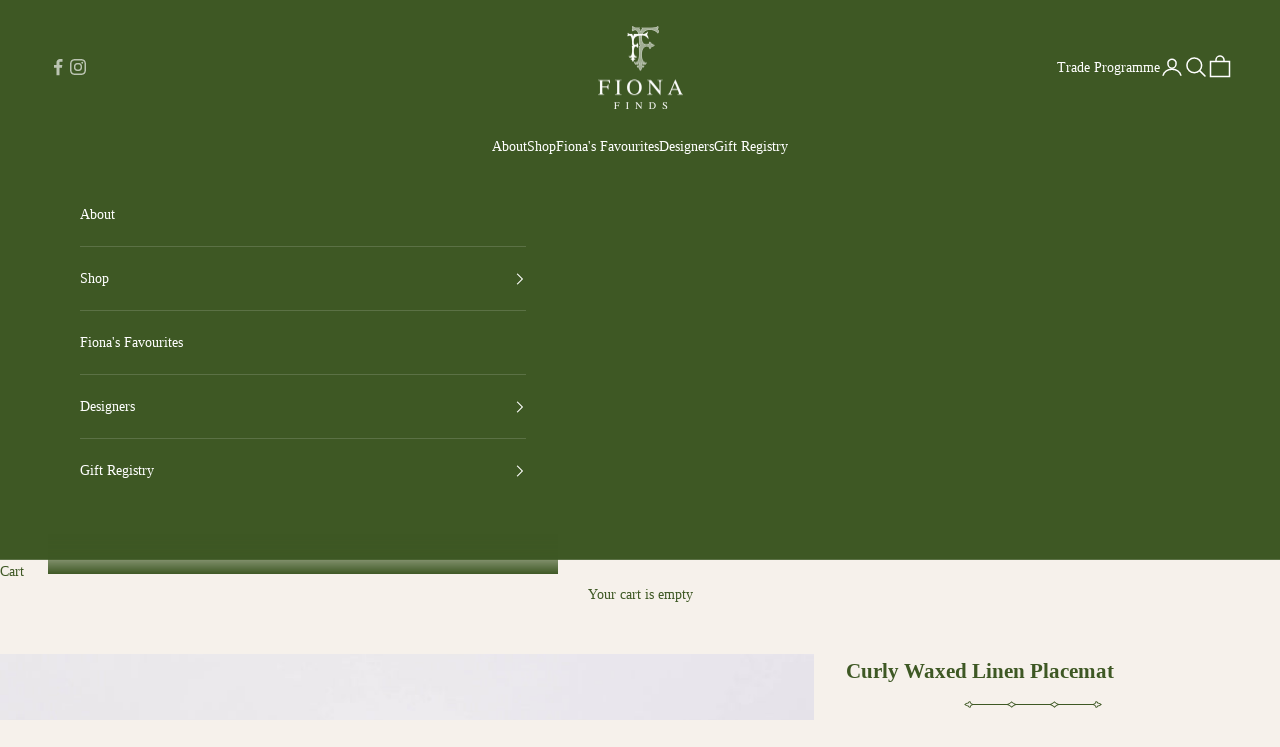

--- FILE ---
content_type: text/html; charset=utf-8
request_url: https://fionafinds.co.uk/collections/waxed-linen-placemats/products/kate-waxed-linen-fancy-placemat
body_size: 82830
content:
<!doctype html>

<html lang="en" dir="ltr">
  <head>
    <meta charset="utf-8">
    <meta name="viewport" content="width=device-width, initial-scale=1.0, height=device-height, minimum-scale=1.0, maximum-scale=5.0">

    <title>Curly Waxed Linen Placemat</title><meta name="description" content="These waxed linen placemats are super for everyday use as they simply need to be wiped clean and can be ironed on the reverse at maximum 40 degrees. Made in Italy by La Gallina Matta. Size 38 x 40cm  "><link rel="canonical" href="https://fionafinds.co.uk/products/kate-waxed-linen-fancy-placemat"><link rel="preconnect" href="https://fonts.shopifycdn.com" crossorigin><meta property="og:type" content="product">
  <meta property="og:title" content="Curly Waxed Linen Placemat">
  <meta property="product:price:amount" content="26.00">
  <meta property="product:price:currency" content="GBP">
  <meta property="product:availability" content="in stock"><meta property="og:image" content="http://fionafinds.co.uk/cdn/shop/files/FF047-231.jpg?v=1756472470&width=2048">
  <meta property="og:image:secure_url" content="https://fionafinds.co.uk/cdn/shop/files/FF047-231.jpg?v=1756472470&width=2048">
  <meta property="og:image:width" content="3924">
  <meta property="og:image:height" content="3856"><meta property="og:description" content="These waxed linen placemats are super for everyday use as they simply need to be wiped clean and can be ironed on the reverse at maximum 40 degrees. Made in Italy by La Gallina Matta. Size 38 x 40cm  "><meta property="og:url" content="https://fionafinds.co.uk/products/kate-waxed-linen-fancy-placemat">
<meta property="og:site_name" content="Fiona Finds"><meta name="twitter:card" content="summary"><meta name="twitter:title" content="Curly Waxed Linen Placemat">
  <meta name="twitter:description" content="These waxed linen placemats are super for everyday use as they simply need to be wiped clean and can be ironed on the reverse at maximum 40 degrees.
Made in Italy by La Gallina Matta.
Size 38 x 40cm
 "><meta name="twitter:image" content="https://fionafinds.co.uk/cdn/shop/files/FF047-231.jpg?crop=center&height=1200&v=1756472470&width=1200">
  <meta name="twitter:image:alt" content=""><script async crossorigin fetchpriority="high" src="/cdn/shopifycloud/importmap-polyfill/es-modules-shim.2.4.0.js"></script>
<script type="application/ld+json">{"@context":"http:\/\/schema.org\/","@id":"\/products\/kate-waxed-linen-fancy-placemat#product","@type":"ProductGroup","brand":{"@type":"Brand","name":"La Gallina Matta"},"category":"PLACEMAT","description":"These waxed linen placemats are super for everyday use as they simply need to be wiped clean and can be ironed on the reverse at maximum 40 degrees.\nMade in Italy by La Gallina Matta.\nSize 38 x 40cm\n ","hasVariant":[{"@id":"\/products\/kate-waxed-linen-fancy-placemat?variant=43782527221922#variant","@type":"Product","gtin":"16754829","image":"https:\/\/fionafinds.co.uk\/cdn\/shop\/files\/IMG-5315.jpg?v=1756472470\u0026width=1920","name":"Curly Waxed Linen Placemat - Light Pink with chocolate","offers":{"@id":"\/products\/kate-waxed-linen-fancy-placemat?variant=43782527221922#offer","@type":"Offer","availability":"http:\/\/schema.org\/OutOfStock","price":"26.00","priceCurrency":"GBP","url":"https:\/\/fionafinds.co.uk\/products\/kate-waxed-linen-fancy-placemat?variant=43782527221922"},"sku":"16754829"},{"@id":"\/products\/kate-waxed-linen-fancy-placemat?variant=43782530334882#variant","@type":"Product","gtin":"16754829","image":"https:\/\/fionafinds.co.uk\/cdn\/shop\/files\/FF059-314.jpg?v=1737199885\u0026width=1920","name":"Curly Waxed Linen Placemat - Red with Forest Green","offers":{"@id":"\/products\/kate-waxed-linen-fancy-placemat?variant=43782530334882#offer","@type":"Offer","availability":"http:\/\/schema.org\/OutOfStock","price":"26.00","priceCurrency":"GBP","url":"https:\/\/fionafinds.co.uk\/products\/kate-waxed-linen-fancy-placemat?variant=43782530334882"},"sku":"16754829"},{"@id":"\/products\/kate-waxed-linen-fancy-placemat?variant=43975756382370#variant","@type":"Product","gtin":"16754829","image":"https:\/\/fionafinds.co.uk\/cdn\/shop\/files\/FF055--283.jpg?v=1737199873\u0026width=1920","name":"Curly Waxed Linen Placemat - Pink with Apple","offers":{"@id":"\/products\/kate-waxed-linen-fancy-placemat?variant=43975756382370#offer","@type":"Offer","availability":"http:\/\/schema.org\/InStock","price":"26.00","priceCurrency":"GBP","url":"https:\/\/fionafinds.co.uk\/products\/kate-waxed-linen-fancy-placemat?variant=43975756382370"},"sku":"16754829"},{"@id":"\/products\/kate-waxed-linen-fancy-placemat?variant=43975756415138#variant","@type":"Product","gtin":"16754829","image":"https:\/\/fionafinds.co.uk\/cdn\/shop\/files\/FF047-231.jpg?v=1756472470\u0026width=1920","name":"Curly Waxed Linen Placemat - Apple with White","offers":{"@id":"\/products\/kate-waxed-linen-fancy-placemat?variant=43975756415138#offer","@type":"Offer","availability":"http:\/\/schema.org\/InStock","price":"26.00","priceCurrency":"GBP","url":"https:\/\/fionafinds.co.uk\/products\/kate-waxed-linen-fancy-placemat?variant=43975756415138"},"sku":"16754829"},{"@id":"\/products\/kate-waxed-linen-fancy-placemat?variant=43975756480674#variant","@type":"Product","gtin":"16754829","image":"https:\/\/fionafinds.co.uk\/cdn\/shop\/files\/FF047-221.jpg?v=1756472470\u0026width=1920","name":"Curly Waxed Linen Placemat - Olive with White","offers":{"@id":"\/products\/kate-waxed-linen-fancy-placemat?variant=43975756480674#offer","@type":"Offer","availability":"http:\/\/schema.org\/OutOfStock","price":"26.00","priceCurrency":"GBP","url":"https:\/\/fionafinds.co.uk\/products\/kate-waxed-linen-fancy-placemat?variant=43975756480674"},"sku":"16754829"},{"@id":"\/products\/kate-waxed-linen-fancy-placemat?variant=43975870677154#variant","@type":"Product","gtin":"16754829","image":"https:\/\/fionafinds.co.uk\/cdn\/shop\/files\/FF028-124.jpg?v=1737199873\u0026width=1920","name":"Curly Waxed Linen Placemat - Nut with White","offers":{"@id":"\/products\/kate-waxed-linen-fancy-placemat?variant=43975870677154#offer","@type":"Offer","availability":"http:\/\/schema.org\/OutOfStock","price":"26.00","priceCurrency":"GBP","url":"https:\/\/fionafinds.co.uk\/products\/kate-waxed-linen-fancy-placemat?variant=43975870677154"},"sku":"16754829"},{"@id":"\/products\/kate-waxed-linen-fancy-placemat?variant=44314112229538#variant","@type":"Product","gtin":"16754829","image":"https:\/\/fionafinds.co.uk\/cdn\/shop\/files\/IMG_8559.jpg?v=1737199873\u0026width=1920","name":"Curly Waxed Linen Placemat - Artichoke with Pink","offers":{"@id":"\/products\/kate-waxed-linen-fancy-placemat?variant=44314112229538#offer","@type":"Offer","availability":"http:\/\/schema.org\/OutOfStock","price":"26.00","priceCurrency":"GBP","url":"https:\/\/fionafinds.co.uk\/products\/kate-waxed-linen-fancy-placemat?variant=44314112229538"},"sku":"16754829"},{"@id":"\/products\/kate-waxed-linen-fancy-placemat?variant=44314138181794#variant","@type":"Product","gtin":"16754829","image":"https:\/\/fionafinds.co.uk\/cdn\/shop\/files\/IMG_8466.jpg?v=1737199873\u0026width=1920","name":"Curly Waxed Linen Placemat - Latte with White","offers":{"@id":"\/products\/kate-waxed-linen-fancy-placemat?variant=44314138181794#offer","@type":"Offer","availability":"http:\/\/schema.org\/InStock","price":"26.00","priceCurrency":"GBP","url":"https:\/\/fionafinds.co.uk\/products\/kate-waxed-linen-fancy-placemat?variant=44314138181794"},"sku":"16754829"},{"@id":"\/products\/kate-waxed-linen-fancy-placemat?variant=44314146865314#variant","@type":"Product","gtin":"16754829","image":"https:\/\/fionafinds.co.uk\/cdn\/shop\/files\/IMG_8556.jpg?v=1737199873\u0026width=1920","name":"Curly Waxed Linen Placemat - White with Cornflower","offers":{"@id":"\/products\/kate-waxed-linen-fancy-placemat?variant=44314146865314#offer","@type":"Offer","availability":"http:\/\/schema.org\/OutOfStock","price":"26.00","priceCurrency":"GBP","url":"https:\/\/fionafinds.co.uk\/products\/kate-waxed-linen-fancy-placemat?variant=44314146865314"},"sku":"16754829"},{"@id":"\/products\/kate-waxed-linen-fancy-placemat?variant=44362155163810#variant","@type":"Product","gtin":"16754829","image":"https:\/\/fionafinds.co.uk\/cdn\/shop\/files\/IMG_8479.jpg?v=1737199873\u0026width=1920","name":"Curly Waxed Linen Placemat - Lagoon with Rose","offers":{"@id":"\/products\/kate-waxed-linen-fancy-placemat?variant=44362155163810#offer","@type":"Offer","availability":"http:\/\/schema.org\/InStock","price":"26.00","priceCurrency":"GBP","url":"https:\/\/fionafinds.co.uk\/products\/kate-waxed-linen-fancy-placemat?variant=44362155163810"},"sku":"16754829"},{"@id":"\/products\/kate-waxed-linen-fancy-placemat?variant=44643119726754#variant","@type":"Product","gtin":"16754829","image":"https:\/\/fionafinds.co.uk\/cdn\/shop\/files\/FF058-151.jpg?v=1737199873\u0026width=1920","name":"Curly Waxed Linen Placemat - Light Pink with White","offers":{"@id":"\/products\/kate-waxed-linen-fancy-placemat?variant=44643119726754#offer","@type":"Offer","availability":"http:\/\/schema.org\/InStock","price":"26.00","priceCurrency":"GBP","url":"https:\/\/fionafinds.co.uk\/products\/kate-waxed-linen-fancy-placemat?variant=44643119726754"},"sku":"16754829"},{"@id":"\/products\/kate-waxed-linen-fancy-placemat?variant=44844796805282#variant","@type":"Product","image":"https:\/\/fionafinds.co.uk\/cdn\/shop\/files\/FF055--285.jpg?v=1737199873\u0026width=1920","name":"Curly Waxed Linen Placemat - Sage with Pink","offers":{"@id":"\/products\/kate-waxed-linen-fancy-placemat?variant=44844796805282#offer","@type":"Offer","availability":"http:\/\/schema.org\/InStock","price":"26.00","priceCurrency":"GBP","url":"https:\/\/fionafinds.co.uk\/products\/kate-waxed-linen-fancy-placemat?variant=44844796805282"}},{"@id":"\/products\/kate-waxed-linen-fancy-placemat?variant=45069472399522#variant","@type":"Product","image":"https:\/\/fionafinds.co.uk\/cdn\/shop\/files\/FF058-149.jpg?v=1737199873\u0026width=1920","name":"Curly Waxed Linen Placemat - Latte with Rose","offers":{"@id":"\/products\/kate-waxed-linen-fancy-placemat?variant=45069472399522#offer","@type":"Offer","availability":"http:\/\/schema.org\/OutOfStock","price":"26.00","priceCurrency":"GBP","url":"https:\/\/fionafinds.co.uk\/products\/kate-waxed-linen-fancy-placemat?variant=45069472399522"}},{"@id":"\/products\/kate-waxed-linen-fancy-placemat?variant=45215085035682#variant","@type":"Product","gtin":"16754829","image":"https:\/\/fionafinds.co.uk\/cdn\/shop\/files\/FF047-229.jpg?v=1756472470\u0026width=1920","name":"Curly Waxed Linen Placemat - Light Pink with Forest Green","offers":{"@id":"\/products\/kate-waxed-linen-fancy-placemat?variant=45215085035682#offer","@type":"Offer","availability":"http:\/\/schema.org\/InStock","price":"26.00","priceCurrency":"GBP","url":"https:\/\/fionafinds.co.uk\/products\/kate-waxed-linen-fancy-placemat?variant=45215085035682"},"sku":"16754829"},{"@id":"\/products\/kate-waxed-linen-fancy-placemat?variant=45273415581858#variant","@type":"Product","gtin":"16754829","image":"https:\/\/fionafinds.co.uk\/cdn\/shop\/files\/62AC26B8-B6F7-4656-9934-59E096152E48.jpg?v=1739904152\u0026width=1920","name":"Curly Waxed Linen Placemat - Solesmes with White","offers":{"@id":"\/products\/kate-waxed-linen-fancy-placemat?variant=45273415581858#offer","@type":"Offer","availability":"http:\/\/schema.org\/InStock","price":"26.00","priceCurrency":"GBP","url":"https:\/\/fionafinds.co.uk\/products\/kate-waxed-linen-fancy-placemat?variant=45273415581858"},"sku":"16754829"},{"@id":"\/products\/kate-waxed-linen-fancy-placemat?variant=45273415614626#variant","@type":"Product","gtin":"16754829","image":"https:\/\/fionafinds.co.uk\/cdn\/shop\/files\/0376F85B-D838-4D33-B55F-E36F59DC078C.jpg?v=1739904152\u0026width=1920","name":"Curly Waxed Linen Placemat - Light Pink with Dove Grey","offers":{"@id":"\/products\/kate-waxed-linen-fancy-placemat?variant=45273415614626#offer","@type":"Offer","availability":"http:\/\/schema.org\/InStock","price":"26.00","priceCurrency":"GBP","url":"https:\/\/fionafinds.co.uk\/products\/kate-waxed-linen-fancy-placemat?variant=45273415614626"},"sku":"16754830"},{"@id":"\/products\/kate-waxed-linen-fancy-placemat?variant=45275721892002#variant","@type":"Product","image":"https:\/\/fionafinds.co.uk\/cdn\/shop\/files\/2E3870C5-9AC0-4912-9EBA-37B840D7D0D7.jpg?v=1739904152\u0026width=1920","name":"Curly Waxed Linen Placemat - Natural and White","offers":{"@id":"\/products\/kate-waxed-linen-fancy-placemat?variant=45275721892002#offer","@type":"Offer","availability":"http:\/\/schema.org\/InStock","price":"26.00","priceCurrency":"GBP","url":"https:\/\/fionafinds.co.uk\/products\/kate-waxed-linen-fancy-placemat?variant=45275721892002"}},{"@id":"\/products\/kate-waxed-linen-fancy-placemat?variant=45275725234338#variant","@type":"Product","image":"https:\/\/fionafinds.co.uk\/cdn\/shop\/files\/82FF7C02-D254-44FE-89C5-A7FC4816F5C8.jpg?v=1739904152\u0026width=1920","name":"Curly Waxed Linen Placemat - Wine and White","offers":{"@id":"\/products\/kate-waxed-linen-fancy-placemat?variant=45275725234338#offer","@type":"Offer","availability":"http:\/\/schema.org\/OutOfStock","price":"26.00","priceCurrency":"GBP","url":"https:\/\/fionafinds.co.uk\/products\/kate-waxed-linen-fancy-placemat?variant=45275725234338"}},{"@id":"\/products\/kate-waxed-linen-fancy-placemat?variant=45275734933666#variant","@type":"Product","image":"https:\/\/fionafinds.co.uk\/cdn\/shop\/files\/FF055--289_28a9e5b4-c292-49f0-8154-6b0e0a3542b6.jpg?v=1739973247\u0026width=1920","name":"Curly Waxed Linen Placemat - Marte and White","offers":{"@id":"\/products\/kate-waxed-linen-fancy-placemat?variant=45275734933666#offer","@type":"Offer","availability":"http:\/\/schema.org\/InStock","price":"26.00","priceCurrency":"GBP","url":"https:\/\/fionafinds.co.uk\/products\/kate-waxed-linen-fancy-placemat?variant=45275734933666"}},{"@id":"\/products\/kate-waxed-linen-fancy-placemat?variant=45275746533538#variant","@type":"Product","image":"https:\/\/fionafinds.co.uk\/cdn\/shop\/files\/FF060-192.jpg?v=1739973676\u0026width=1920","name":"Curly Waxed Linen Placemat - Denim and White","offers":{"@id":"\/products\/kate-waxed-linen-fancy-placemat?variant=45275746533538#offer","@type":"Offer","availability":"http:\/\/schema.org\/InStock","price":"26.00","priceCurrency":"GBP","url":"https:\/\/fionafinds.co.uk\/products\/kate-waxed-linen-fancy-placemat?variant=45275746533538"}},{"@id":"\/products\/kate-waxed-linen-fancy-placemat?variant=45289435660450#variant","@type":"Product","image":"https:\/\/fionafinds.co.uk\/cdn\/shop\/files\/FF046-154_47ae16db-5612-4663-972e-2786481586a0.jpg?v=1737199873\u0026width=1920","name":"Curly Waxed Linen Placemat - Amber and White","offers":{"@id":"\/products\/kate-waxed-linen-fancy-placemat?variant=45289435660450#offer","@type":"Offer","availability":"http:\/\/schema.org\/OutOfStock","price":"26.00","priceCurrency":"GBP","url":"https:\/\/fionafinds.co.uk\/products\/kate-waxed-linen-fancy-placemat?variant=45289435660450"}},{"@id":"\/products\/kate-waxed-linen-fancy-placemat?variant=45392783507618#variant","@type":"Product","gtin":"16754829","image":"https:\/\/fionafinds.co.uk\/cdn\/shop\/files\/FF047-223.jpg?v=1756472470\u0026width=1920","name":"Curly Waxed Linen Placemat - White with Green","offers":{"@id":"\/products\/kate-waxed-linen-fancy-placemat?variant=45392783507618#offer","@type":"Offer","availability":"http:\/\/schema.org\/InStock","price":"26.00","priceCurrency":"GBP","url":"https:\/\/fionafinds.co.uk\/products\/kate-waxed-linen-fancy-placemat?variant=45392783507618"},"sku":"16754829"},{"@id":"\/products\/kate-waxed-linen-fancy-placemat?variant=45392795140258#variant","@type":"Product","image":"https:\/\/fionafinds.co.uk\/cdn\/shop\/files\/FF063-320.jpg?v=1750250202\u0026width=1920","name":"Curly Waxed Linen Placemat - Roussillon with White","offers":{"@id":"\/products\/kate-waxed-linen-fancy-placemat?variant=45392795140258#offer","@type":"Offer","availability":"http:\/\/schema.org\/OutOfStock","price":"26.00","priceCurrency":"GBP","url":"https:\/\/fionafinds.co.uk\/products\/kate-waxed-linen-fancy-placemat?variant=45392795140258"}},{"@id":"\/products\/kate-waxed-linen-fancy-placemat?variant=45473857601698#variant","@type":"Product","image":"https:\/\/fionafinds.co.uk\/cdn\/shop\/files\/FF062-441.jpg?v=1746198958\u0026width=1920","name":"Curly Waxed Linen Placemat - Blush with Turquoise","offers":{"@id":"\/products\/kate-waxed-linen-fancy-placemat?variant=45473857601698#offer","@type":"Offer","availability":"http:\/\/schema.org\/InStock","price":"26.00","priceCurrency":"GBP","url":"https:\/\/fionafinds.co.uk\/products\/kate-waxed-linen-fancy-placemat?variant=45473857601698"}},{"@id":"\/products\/kate-waxed-linen-fancy-placemat?variant=45500709044386#variant","@type":"Product","image":"https:\/\/fionafinds.co.uk\/cdn\/shop\/files\/IMG_8553.jpg?v=1737199873\u0026width=1920","name":"Curly Waxed Linen Placemat - Azure Blue with White","offers":{"@id":"\/products\/kate-waxed-linen-fancy-placemat?variant=45500709044386#offer","@type":"Offer","availability":"http:\/\/schema.org\/InStock","price":"26.00","priceCurrency":"GBP","url":"https:\/\/fionafinds.co.uk\/products\/kate-waxed-linen-fancy-placemat?variant=45500709044386"}},{"@id":"\/products\/kate-waxed-linen-fancy-placemat?variant=45548822921378#variant","@type":"Product","image":"https:\/\/fionafinds.co.uk\/cdn\/shop\/files\/FF059-310.jpg?v=1739969835\u0026width=1920","name":"Curly Waxed Linen Placemat - Solesmes with Rust","offers":{"@id":"\/products\/kate-waxed-linen-fancy-placemat?variant=45548822921378#offer","@type":"Offer","availability":"http:\/\/schema.org\/InStock","price":"26.00","priceCurrency":"GBP","url":"https:\/\/fionafinds.co.uk\/products\/kate-waxed-linen-fancy-placemat?variant=45548822921378"}},{"@id":"\/products\/kate-waxed-linen-fancy-placemat?variant=45616836739234#variant","@type":"Product","image":"https:\/\/fionafinds.co.uk\/cdn\/shop\/files\/FF063-314.jpg?v=1750250198\u0026width=1920","name":"Curly Waxed Linen Placemat - Orange and White","offers":{"@id":"\/products\/kate-waxed-linen-fancy-placemat?variant=45616836739234#offer","@type":"Offer","availability":"http:\/\/schema.org\/OutOfStock","price":"26.00","priceCurrency":"GBP","url":"https:\/\/fionafinds.co.uk\/products\/kate-waxed-linen-fancy-placemat?variant=45616836739234"}},{"@id":"\/products\/kate-waxed-linen-fancy-placemat?variant=45616836772002#variant","@type":"Product","image":"https:\/\/fionafinds.co.uk\/cdn\/shop\/files\/FF063-310.jpg?v=1750250193\u0026width=1920","name":"Curly Waxed Linen Placemat - Orange and Green","offers":{"@id":"\/products\/kate-waxed-linen-fancy-placemat?variant=45616836772002#offer","@type":"Offer","availability":"http:\/\/schema.org\/OutOfStock","price":"26.00","priceCurrency":"GBP","url":"https:\/\/fionafinds.co.uk\/products\/kate-waxed-linen-fancy-placemat?variant=45616836772002"}},{"@id":"\/products\/kate-waxed-linen-fancy-placemat?variant=45616871735458#variant","@type":"Product","image":"https:\/\/fionafinds.co.uk\/cdn\/shop\/files\/FF063-312.jpg?v=1750250196\u0026width=1920","name":"Curly Waxed Linen Placemat - Artichoke and White","offers":{"@id":"\/products\/kate-waxed-linen-fancy-placemat?variant=45616871735458#offer","@type":"Offer","availability":"http:\/\/schema.org\/OutOfStock","price":"26.00","priceCurrency":"GBP","url":"https:\/\/fionafinds.co.uk\/products\/kate-waxed-linen-fancy-placemat?variant=45616871735458"}},{"@id":"\/products\/kate-waxed-linen-fancy-placemat?variant=45616877404322#variant","@type":"Product","image":"https:\/\/fionafinds.co.uk\/cdn\/shop\/files\/FF063-316.jpg?v=1750250201\u0026width=1920","name":"Curly Waxed Linen Placemat - Pink and Lagoon","offers":{"@id":"\/products\/kate-waxed-linen-fancy-placemat?variant=45616877404322#offer","@type":"Offer","availability":"http:\/\/schema.org\/InStock","price":"26.00","priceCurrency":"GBP","url":"https:\/\/fionafinds.co.uk\/products\/kate-waxed-linen-fancy-placemat?variant=45616877404322"}},{"@id":"\/products\/kate-waxed-linen-fancy-placemat?variant=45689711657122#variant","@type":"Product","image":"https:\/\/fionafinds.co.uk\/cdn\/shop\/files\/FF059-312_8b9dcecb-c9b5-470a-8e62-79ffc1396fbf.jpg?v=1755188629\u0026width=1920","name":"Curly Waxed Linen Placemat - Nut with Navy","offers":{"@id":"\/products\/kate-waxed-linen-fancy-placemat?variant=45689711657122#offer","@type":"Offer","availability":"http:\/\/schema.org\/OutOfStock","price":"26.00","priceCurrency":"GBP","url":"https:\/\/fionafinds.co.uk\/products\/kate-waxed-linen-fancy-placemat?variant=45689711657122"}},{"@id":"\/products\/kate-waxed-linen-fancy-placemat?variant=45789930651810#variant","@type":"Product","image":"https:\/\/fionafinds.co.uk\/cdn\/shop\/files\/FF055--275.jpg?v=1737199873\u0026width=1920","name":"Curly Waxed Linen Placemat - Moss with Light Pink","offers":{"@id":"\/products\/kate-waxed-linen-fancy-placemat?variant=45789930651810#offer","@type":"Offer","availability":"http:\/\/schema.org\/InStock","price":"26.00","priceCurrency":"GBP","url":"https:\/\/fionafinds.co.uk\/products\/kate-waxed-linen-fancy-placemat?variant=45789930651810"}},{"@id":"\/products\/kate-waxed-linen-fancy-placemat?variant=45790063755426#variant","@type":"Product","image":"https:\/\/fionafinds.co.uk\/cdn\/shop\/files\/FF047-231.jpg?v=1756472470\u0026width=1920","name":"Curly Waxed Linen Placemat - Pistachio with Fuchsia","offers":{"@id":"\/products\/kate-waxed-linen-fancy-placemat?variant=45790063755426#offer","@type":"Offer","availability":"http:\/\/schema.org\/OutOfStock","price":"26.00","priceCurrency":"GBP","url":"https:\/\/fionafinds.co.uk\/products\/kate-waxed-linen-fancy-placemat?variant=45790063755426"}},{"@id":"\/products\/kate-waxed-linen-fancy-placemat?variant=45871298478242#variant","@type":"Product","image":"https:\/\/fionafinds.co.uk\/cdn\/shop\/files\/FF065-355.jpg?v=1762954595\u0026width=1920","name":"Curly Waxed Linen Placemat - Crimson with Grey","offers":{"@id":"\/products\/kate-waxed-linen-fancy-placemat?variant=45871298478242#offer","@type":"Offer","availability":"http:\/\/schema.org\/OutOfStock","price":"26.00","priceCurrency":"GBP","url":"https:\/\/fionafinds.co.uk\/products\/kate-waxed-linen-fancy-placemat?variant=45871298478242"}},{"@id":"\/products\/kate-waxed-linen-fancy-placemat?variant=46344784216226#variant","@type":"Product","image":"https:\/\/fionafinds.co.uk\/cdn\/shop\/files\/FF068-234_e8537cd4-4367-4f7f-a5fc-80c5d6876bc8.jpg?v=1765288077\u0026width=1920","name":"Curly Waxed Linen Placemat - White with Chocolate","offers":{"@id":"\/products\/kate-waxed-linen-fancy-placemat?variant=46344784216226#offer","@type":"Offer","availability":"http:\/\/schema.org\/InStock","price":"26.00","priceCurrency":"GBP","url":"https:\/\/fionafinds.co.uk\/products\/kate-waxed-linen-fancy-placemat?variant=46344784216226"}},{"@id":"\/products\/kate-waxed-linen-fancy-placemat?variant=46344798306466#variant","@type":"Product","image":"https:\/\/fionafinds.co.uk\/cdn\/shop\/files\/FF068-230.jpg?v=1765288021\u0026width=1920","name":"Curly Waxed Linen Placemat - Apple with Solesmes","offers":{"@id":"\/products\/kate-waxed-linen-fancy-placemat?variant=46344798306466#offer","@type":"Offer","availability":"http:\/\/schema.org\/InStock","price":"26.00","priceCurrency":"GBP","url":"https:\/\/fionafinds.co.uk\/products\/kate-waxed-linen-fancy-placemat?variant=46344798306466"}},{"@id":"\/products\/kate-waxed-linen-fancy-placemat?variant=46384596680866#variant","@type":"Product","image":"https:\/\/fionafinds.co.uk\/cdn\/shop\/files\/FF055--291_21c96d64-d5e9-4186-9cc2-457b50f40a20.jpg?v=1737199873\u0026width=1920","name":"Curly Waxed Linen Placemat - Lagoon with Raspberry","offers":{"@id":"\/products\/kate-waxed-linen-fancy-placemat?variant=46384596680866#offer","@type":"Offer","availability":"http:\/\/schema.org\/InStock","price":"26.00","priceCurrency":"GBP","url":"https:\/\/fionafinds.co.uk\/products\/kate-waxed-linen-fancy-placemat?variant=46384596680866"}},{"@id":"\/products\/kate-waxed-linen-fancy-placemat?variant=46415313404066#variant","@type":"Product","image":"https:\/\/fionafinds.co.uk\/cdn\/shop\/files\/FF069-286.jpg?v=1769103364\u0026width=1920","name":"Curly Waxed Linen Placemat - Olive with Light Pink","offers":{"@id":"\/products\/kate-waxed-linen-fancy-placemat?variant=46415313404066#offer","@type":"Offer","availability":"http:\/\/schema.org\/InStock","price":"26.00","priceCurrency":"GBP","url":"https:\/\/fionafinds.co.uk\/products\/kate-waxed-linen-fancy-placemat?variant=46415313404066"}},{"@id":"\/products\/kate-waxed-linen-fancy-placemat?variant=46415313797282#variant","@type":"Product","image":"https:\/\/fionafinds.co.uk\/cdn\/shop\/files\/FF069-280_6f94fe2d-2b1c-4800-9388-a0a5ebd2e327.jpg?v=1769103467\u0026width=1920","name":"Curly Waxed Linen Placemat - Lagoon with White","offers":{"@id":"\/products\/kate-waxed-linen-fancy-placemat?variant=46415313797282#offer","@type":"Offer","availability":"http:\/\/schema.org\/InStock","price":"26.00","priceCurrency":"GBP","url":"https:\/\/fionafinds.co.uk\/products\/kate-waxed-linen-fancy-placemat?variant=46415313797282"}},{"@id":"\/products\/kate-waxed-linen-fancy-placemat?variant=46487680450722#variant","@type":"Product","image":"https:\/\/fionafinds.co.uk\/cdn\/shop\/files\/FF069-284.jpg?v=1769103369\u0026width=1920","name":"Curly Waxed Linen Placemat - Nut with Pink","offers":{"@id":"\/products\/kate-waxed-linen-fancy-placemat?variant=46487680450722#offer","@type":"Offer","availability":"http:\/\/schema.org\/InStock","price":"26.00","priceCurrency":"GBP","url":"https:\/\/fionafinds.co.uk\/products\/kate-waxed-linen-fancy-placemat?variant=46487680450722"}},{"@id":"\/products\/kate-waxed-linen-fancy-placemat?variant=46487683727522#variant","@type":"Product","image":"https:\/\/fionafinds.co.uk\/cdn\/shop\/files\/FF069-282.jpg?v=1769103377\u0026width=1920","name":"Curly Waxed Linen Placemat - Penicillin and Pink","offers":{"@id":"\/products\/kate-waxed-linen-fancy-placemat?variant=46487683727522#offer","@type":"Offer","availability":"http:\/\/schema.org\/InStock","price":"26.00","priceCurrency":"GBP","url":"https:\/\/fionafinds.co.uk\/products\/kate-waxed-linen-fancy-placemat?variant=46487683727522"}}],"name":"Curly Waxed Linen Placemat","productGroupID":"6161672143010","url":"https:\/\/fionafinds.co.uk\/products\/kate-waxed-linen-fancy-placemat"}</script><script type="application/ld+json">
  {
    "@context": "https://schema.org",
    "@type": "BreadcrumbList",
    "itemListElement": [{
        "@type": "ListItem",
        "position": 1,
        "name": "Home",
        "item": "https://fionafinds.co.uk"
      },{
            "@type": "ListItem",
            "position": 2,
            "name": "Waxed Linen Placemats",
            "item": "https://fionafinds.co.uk/collections/waxed-linen-placemats"
          }, {
            "@type": "ListItem",
            "position": 3,
            "name": "Curly Waxed Linen Placemat",
            "item": "https://fionafinds.co.uk/products/kate-waxed-linen-fancy-placemat"
          }]
  }
</script><style>/* Typography (heading) */
  
/* Typography (body) */
  
:root {
    /* Container */
    --container-max-width: 100%;
    --container-xxs-max-width: 27.5rem; /* 440px */
    --container-xs-max-width: 42.5rem; /* 680px */
    --container-sm-max-width: 61.25rem; /* 980px */
    --container-md-max-width: 71.875rem; /* 1150px */
    --container-lg-max-width: 78.75rem; /* 1260px */
    --container-xl-max-width: 85rem; /* 1360px */
    --container-gutter: 1.25rem;

    --section-vertical-spacing: 2.5rem;
    --section-vertical-spacing-tight:2.5rem;

    --section-stack-gap:2.25rem;
    --section-stack-gap-tight:2.25rem;

    /* Form settings */
    --form-gap: 1.25rem; /* Gap between fieldset and submit button */
    --fieldset-gap: 1rem; /* Gap between each form input within a fieldset */
    --form-control-gap: 0.625rem; /* Gap between input and label (ignored for floating label) */
    --checkbox-control-gap: 0.75rem; /* Horizontal gap between checkbox and its associated label */
    --input-padding-block: 0.65rem; /* Vertical padding for input, textarea and native select */
    --input-padding-inline: 0.8rem; /* Horizontal padding for input, textarea and native select */
    --checkbox-size: 0.875rem; /* Size (width and height) for checkbox */

    /* Other sizes */
    --sticky-area-height: calc(var(--announcement-bar-is-sticky, 0) * var(--announcement-bar-height, 0px) + var(--header-is-sticky, 0) * var(--header-is-visible, 1) * var(--header-height, 0px));

    /* RTL support */
    --transform-logical-flip: 1;
    --transform-origin-start: left;
    --transform-origin-end: right;

    /**
     * ---------------------------------------------------------------------
     * TYPOGRAPHY
     * ---------------------------------------------------------------------
     */

    /* Font properties */
    --heading-font-family: "New York", Iowan Old Style, Apple Garamond, Baskerville, Times New Roman, Droid Serif, Times, Source Serif Pro, serif, Apple Color Emoji, Segoe UI Emoji, Segoe UI Symbol;
    --heading-font-weight: 400;
    --heading-font-style: normal;
    --heading-text-transform: uppercase;
    --heading-letter-spacing: 0.18em;
    --text-font-family: "New York", Iowan Old Style, Apple Garamond, Baskerville, Times New Roman, Droid Serif, Times, Source Serif Pro, serif, Apple Color Emoji, Segoe UI Emoji, Segoe UI Symbol;
    --text-font-weight: 400;
    --text-font-style: normal;
    --text-letter-spacing: 0.0em;
    --button-font: var(--text-font-style) var(--text-font-weight) var(--text-sm) / 1.65 var(--text-font-family);
    --button-text-transform: uppercase;
    --button-letter-spacing: 0.18em;

    /* Font sizes */--text-heading-size-factor: 1.2;
    --text-h1: max(0.6875rem, clamp(1.375rem, 1.146341463414634rem + 0.975609756097561vw, 2rem) * var(--text-heading-size-factor));
    --text-h2: max(0.6875rem, clamp(1.25rem, 1.0670731707317074rem + 0.7804878048780488vw, 1.75rem) * var(--text-heading-size-factor));
    --text-h3: max(0.6875rem, clamp(1.125rem, 1.0335365853658536rem + 0.3902439024390244vw, 1.375rem) * var(--text-heading-size-factor));
    --text-h4: max(0.6875rem, clamp(1rem, 0.9542682926829268rem + 0.1951219512195122vw, 1.125rem) * var(--text-heading-size-factor));
    --text-h5: calc(0.875rem * var(--text-heading-size-factor));
    --text-h6: calc(0.75rem * var(--text-heading-size-factor));

    --text-xs: 0.75rem;
    --text-sm: 0.8125rem;
    --text-base: 0.875rem;
    --text-lg: 1.0rem;
    --text-xl: 1.125rem;

    /* Rounded variables (used for border radius) */
    --rounded-full: 9999px;
    --button-border-radius: 0.0rem;
    --input-border-radius: 0.0rem;

    /* Box shadow */
    --shadow-sm: 0 2px 8px rgb(0 0 0 / 0.05);
    --shadow: 0 5px 15px rgb(0 0 0 / 0.05);
    --shadow-md: 0 5px 30px rgb(0 0 0 / 0.05);
    --shadow-block: px px px rgb(var(--text-primary) / 0.0);

    /**
     * ---------------------------------------------------------------------
     * OTHER
     * ---------------------------------------------------------------------
     */

    --checkmark-svg-url: url(//fionafinds.co.uk/cdn/shop/t/8/assets/checkmark.svg?v=20630809174648318671762527293);
    --cursor-zoom-in-svg-url: url(//fionafinds.co.uk/cdn/shop/t/8/assets/cursor-zoom-in.svg?v=176658844998874002051762527293);
  }

  [dir="rtl"]:root {
    /* RTL support */
    --transform-logical-flip: -1;
    --transform-origin-start: right;
    --transform-origin-end: left;
  }

  @media screen and (min-width: 700px) {
    :root {
      /* Typography (font size) */
      --text-xs: 0.75rem;
      --text-sm: 0.8125rem;
      --text-base: 0.875rem;
      --text-lg: 1.0rem;
      --text-xl: 1.25rem;

      /* Spacing settings */
      --container-gutter: 2rem;
    }
  }

  @media screen and (min-width: 1000px) {
    :root {
      /* Spacing settings */
      --container-gutter: 3rem;

      --section-vertical-spacing: 4rem;
      --section-vertical-spacing-tight: 4rem;

      --section-stack-gap:3rem;
      --section-stack-gap-tight:3rem;
    }
  }:root {/* Overlay used for modal */
    --page-overlay: 0 0 0 / 0.4;

    /* We use the first scheme background as default */
    --page-background: ;

    /* Product colors */
    --on-sale-text: 227 44 43;
    --on-sale-badge-background: 227 44 43;
    --on-sale-badge-text: 255 255 255;
    --sold-out-badge-background: 239 239 239;
    --sold-out-badge-text: 0 0 0 / 0.65;
    --custom-badge-background: 28 28 28;
    --custom-badge-text: 255 255 255;
    --star-color: 28 28 28;

    /* Status colors */
    --success-background: 212 227 203;
    --success-text: 48 122 7;
    --warning-background: 253 241 224;
    --warning-text: 237 138 0;
    --error-background: 243 204 204;
    --error-text: 203 43 43;
  }.color-scheme--scheme-1 {
      /* Color settings */--accent: 62 88 36;
      --text-color: 62 88 36;
      --background: 246 241 235 / 1.0;
      --background-without-opacity: 246 241 235;
      --background-gradient: ;--border-color: 218 218 205;/* Button colors */
      --button-background: 62 88 36;
      --button-text-color: 246 241 235;

      /* Circled buttons */
      --circle-button-background: 246 241 235;
      --circle-button-text-color: 28 28 28;
    }.shopify-section:has(.section-spacing.color-scheme--bg-1b398cc1ddbe202153e687a31e6862e9) + .shopify-section:has(.section-spacing.color-scheme--bg-1b398cc1ddbe202153e687a31e6862e9:not(.bordered-section)) .section-spacing {
      padding-block-start: 0;
    }.color-scheme--scheme-2 {
      /* Color settings */--accent: 255 255 255;
      --text-color: 255 255 255;
      --background: 62 88 36 / 1.0;
      --background-without-opacity: 62 88 36;
      --background-gradient: ;--border-color: 91 113 69;/* Button colors */
      --button-background: 255 255 255;
      --button-text-color: 62 88 36;

      /* Circled buttons */
      --circle-button-background: 255 255 255;
      --circle-button-text-color: 62 88 36;
    }.shopify-section:has(.section-spacing.color-scheme--bg-c6bc14e9cfe286712349026a81726605) + .shopify-section:has(.section-spacing.color-scheme--bg-c6bc14e9cfe286712349026a81726605:not(.bordered-section)) .section-spacing {
      padding-block-start: 0;
    }.color-scheme--scheme-3 {
      /* Color settings */--accent: 255 255 255;
      --text-color: 255 255 255;
      --background: 28 28 28 / 1.0;
      --background-without-opacity: 28 28 28;
      --background-gradient: ;--border-color: 62 62 62;/* Button colors */
      --button-background: 255 255 255;
      --button-text-color: 28 28 28;

      /* Circled buttons */
      --circle-button-background: 255 255 255;
      --circle-button-text-color: 28 28 28;
    }.shopify-section:has(.section-spacing.color-scheme--bg-c1f8cb21047e4797e94d0969dc5d1e44) + .shopify-section:has(.section-spacing.color-scheme--bg-c1f8cb21047e4797e94d0969dc5d1e44:not(.bordered-section)) .section-spacing {
      padding-block-start: 0;
    }.color-scheme--scheme-4 {
      /* Color settings */--accent: 255 255 255;
      --text-color: 255 255 255;
      --background: 0 0 0 / 0.0;
      --background-without-opacity: 0 0 0;
      --background-gradient: ;--border-color: 255 255 255;/* Button colors */
      --button-background: 255 255 255;
      --button-text-color: 28 28 28;

      /* Circled buttons */
      --circle-button-background: 255 255 255;
      --circle-button-text-color: 28 28 28;
    }.shopify-section:has(.section-spacing.color-scheme--bg-3671eee015764974ee0aef1536023e0f) + .shopify-section:has(.section-spacing.color-scheme--bg-3671eee015764974ee0aef1536023e0f:not(.bordered-section)) .section-spacing {
      padding-block-start: 0;
    }.color-scheme--dialog {
      /* Color settings */--accent: 255 255 255;
      --text-color: 255 255 255;
      --background: 62 88 36 / 1.0;
      --background-without-opacity: 62 88 36;
      --background-gradient: ;--border-color: 91 113 69;/* Button colors */
      --button-background: 255 255 255;
      --button-text-color: 62 88 36;

      /* Circled buttons */
      --circle-button-background: 255 255 255;
      --circle-button-text-color: 62 88 36;
    }
</style><script>
  // This allows to expose several variables to the global scope, to be used in scripts
  window.themeVariables = {
    settings: {
      showPageTransition: null,
      pageType: "product",
      moneyFormat: "£{{amount}}",
      moneyWithCurrencyFormat: "£{{amount}} GBP",
      currencyCodeEnabled: false,
      cartType: "page",
      staggerMenuApparition: true
    },

    strings: {
      addedToCart: "Added to your cart!",
      closeGallery: "Close gallery",
      zoomGallery: "Zoom picture",
      errorGallery: "Image cannot be loaded",
      shippingEstimatorNoResults: "Sorry, we do not ship to your address.",
      shippingEstimatorOneResult: "There is one shipping rate for your address:",
      shippingEstimatorMultipleResults: "There are several shipping rates for your address:",
      shippingEstimatorError: "One or more error occurred while retrieving shipping rates:",
      next: "Next",
      previous: "Previous"
    },

    mediaQueries: {
      'sm': 'screen and (min-width: 700px)',
      'md': 'screen and (min-width: 1000px)',
      'lg': 'screen and (min-width: 1150px)',
      'xl': 'screen and (min-width: 1400px)',
      '2xl': 'screen and (min-width: 1600px)',
      'sm-max': 'screen and (max-width: 699px)',
      'md-max': 'screen and (max-width: 999px)',
      'lg-max': 'screen and (max-width: 1149px)',
      'xl-max': 'screen and (max-width: 1399px)',
      '2xl-max': 'screen and (max-width: 1599px)',
      'motion-safe': '(prefers-reduced-motion: no-preference)',
      'motion-reduce': '(prefers-reduced-motion: reduce)',
      'supports-hover': 'screen and (pointer: fine)',
      'supports-touch': 'screen and (hover: none)'
    }
  };</script><script type="importmap">{
        "imports": {
          "vendor": "//fionafinds.co.uk/cdn/shop/t/8/assets/vendor.min.js?v=118757129943152772801762526932",
          "theme": "//fionafinds.co.uk/cdn/shop/t/8/assets/theme.js?v=101968322525841978421762526932",
          "photoswipe": "//fionafinds.co.uk/cdn/shop/t/8/assets/photoswipe.min.js?v=13374349288281597431762526932"
        }
      }
    </script>

    <script type="module" src="//fionafinds.co.uk/cdn/shop/t/8/assets/vendor.min.js?v=118757129943152772801762526932"></script>
    <script type="module" src="//fionafinds.co.uk/cdn/shop/t/8/assets/theme.js?v=101968322525841978421762526932"></script>

    <script>window.performance && window.performance.mark && window.performance.mark('shopify.content_for_header.start');</script><meta name="google-site-verification" content="X5VIABBmnxgKDpUFlY9AOFaSid0kl3jhhjcSk3VSs_Q">
<meta id="shopify-digital-wallet" name="shopify-digital-wallet" content="/52936573090/digital_wallets/dialog">
<meta name="shopify-checkout-api-token" content="881d05a53cf5f8a0fcaac60301ff5765">
<link rel="alternate" type="application/json+oembed" href="https://fionafinds.co.uk/products/kate-waxed-linen-fancy-placemat.oembed">
<script async="async" src="/checkouts/internal/preloads.js?locale=en-GB"></script>
<link rel="preconnect" href="https://shop.app" crossorigin="anonymous">
<script async="async" src="https://shop.app/checkouts/internal/preloads.js?locale=en-GB&shop_id=52936573090" crossorigin="anonymous"></script>
<script id="apple-pay-shop-capabilities" type="application/json">{"shopId":52936573090,"countryCode":"GB","currencyCode":"GBP","merchantCapabilities":["supports3DS"],"merchantId":"gid:\/\/shopify\/Shop\/52936573090","merchantName":"Fiona Finds","requiredBillingContactFields":["postalAddress","email","phone"],"requiredShippingContactFields":["postalAddress","email","phone"],"shippingType":"shipping","supportedNetworks":["visa","maestro","masterCard","amex","discover","elo"],"total":{"type":"pending","label":"Fiona Finds","amount":"1.00"},"shopifyPaymentsEnabled":true,"supportsSubscriptions":true}</script>
<script id="shopify-features" type="application/json">{"accessToken":"881d05a53cf5f8a0fcaac60301ff5765","betas":["rich-media-storefront-analytics"],"domain":"fionafinds.co.uk","predictiveSearch":true,"shopId":52936573090,"locale":"en"}</script>
<script>var Shopify = Shopify || {};
Shopify.shop = "fiona-finds-ldn.myshopify.com";
Shopify.locale = "en";
Shopify.currency = {"active":"GBP","rate":"1.0"};
Shopify.country = "GB";
Shopify.theme = {"name":"FF 2026 Website","id":144897933474,"schema_name":"Prestige","schema_version":"10.10.1","theme_store_id":855,"role":"main"};
Shopify.theme.handle = "null";
Shopify.theme.style = {"id":null,"handle":null};
Shopify.cdnHost = "fionafinds.co.uk/cdn";
Shopify.routes = Shopify.routes || {};
Shopify.routes.root = "/";</script>
<script type="module">!function(o){(o.Shopify=o.Shopify||{}).modules=!0}(window);</script>
<script>!function(o){function n(){var o=[];function n(){o.push(Array.prototype.slice.apply(arguments))}return n.q=o,n}var t=o.Shopify=o.Shopify||{};t.loadFeatures=n(),t.autoloadFeatures=n()}(window);</script>
<script>
  window.ShopifyPay = window.ShopifyPay || {};
  window.ShopifyPay.apiHost = "shop.app\/pay";
  window.ShopifyPay.redirectState = null;
</script>
<script id="shop-js-analytics" type="application/json">{"pageType":"product"}</script>
<script defer="defer" async type="module" src="//fionafinds.co.uk/cdn/shopifycloud/shop-js/modules/v2/client.init-shop-cart-sync_BT-GjEfc.en.esm.js"></script>
<script defer="defer" async type="module" src="//fionafinds.co.uk/cdn/shopifycloud/shop-js/modules/v2/chunk.common_D58fp_Oc.esm.js"></script>
<script defer="defer" async type="module" src="//fionafinds.co.uk/cdn/shopifycloud/shop-js/modules/v2/chunk.modal_xMitdFEc.esm.js"></script>
<script type="module">
  await import("//fionafinds.co.uk/cdn/shopifycloud/shop-js/modules/v2/client.init-shop-cart-sync_BT-GjEfc.en.esm.js");
await import("//fionafinds.co.uk/cdn/shopifycloud/shop-js/modules/v2/chunk.common_D58fp_Oc.esm.js");
await import("//fionafinds.co.uk/cdn/shopifycloud/shop-js/modules/v2/chunk.modal_xMitdFEc.esm.js");

  window.Shopify.SignInWithShop?.initShopCartSync?.({"fedCMEnabled":true,"windoidEnabled":true});

</script>
<script>
  window.Shopify = window.Shopify || {};
  if (!window.Shopify.featureAssets) window.Shopify.featureAssets = {};
  window.Shopify.featureAssets['shop-js'] = {"shop-cart-sync":["modules/v2/client.shop-cart-sync_DZOKe7Ll.en.esm.js","modules/v2/chunk.common_D58fp_Oc.esm.js","modules/v2/chunk.modal_xMitdFEc.esm.js"],"init-fed-cm":["modules/v2/client.init-fed-cm_B6oLuCjv.en.esm.js","modules/v2/chunk.common_D58fp_Oc.esm.js","modules/v2/chunk.modal_xMitdFEc.esm.js"],"shop-cash-offers":["modules/v2/client.shop-cash-offers_D2sdYoxE.en.esm.js","modules/v2/chunk.common_D58fp_Oc.esm.js","modules/v2/chunk.modal_xMitdFEc.esm.js"],"shop-login-button":["modules/v2/client.shop-login-button_QeVjl5Y3.en.esm.js","modules/v2/chunk.common_D58fp_Oc.esm.js","modules/v2/chunk.modal_xMitdFEc.esm.js"],"pay-button":["modules/v2/client.pay-button_DXTOsIq6.en.esm.js","modules/v2/chunk.common_D58fp_Oc.esm.js","modules/v2/chunk.modal_xMitdFEc.esm.js"],"shop-button":["modules/v2/client.shop-button_DQZHx9pm.en.esm.js","modules/v2/chunk.common_D58fp_Oc.esm.js","modules/v2/chunk.modal_xMitdFEc.esm.js"],"avatar":["modules/v2/client.avatar_BTnouDA3.en.esm.js"],"init-windoid":["modules/v2/client.init-windoid_CR1B-cfM.en.esm.js","modules/v2/chunk.common_D58fp_Oc.esm.js","modules/v2/chunk.modal_xMitdFEc.esm.js"],"init-shop-for-new-customer-accounts":["modules/v2/client.init-shop-for-new-customer-accounts_C_vY_xzh.en.esm.js","modules/v2/client.shop-login-button_QeVjl5Y3.en.esm.js","modules/v2/chunk.common_D58fp_Oc.esm.js","modules/v2/chunk.modal_xMitdFEc.esm.js"],"init-shop-email-lookup-coordinator":["modules/v2/client.init-shop-email-lookup-coordinator_BI7n9ZSv.en.esm.js","modules/v2/chunk.common_D58fp_Oc.esm.js","modules/v2/chunk.modal_xMitdFEc.esm.js"],"init-shop-cart-sync":["modules/v2/client.init-shop-cart-sync_BT-GjEfc.en.esm.js","modules/v2/chunk.common_D58fp_Oc.esm.js","modules/v2/chunk.modal_xMitdFEc.esm.js"],"shop-toast-manager":["modules/v2/client.shop-toast-manager_DiYdP3xc.en.esm.js","modules/v2/chunk.common_D58fp_Oc.esm.js","modules/v2/chunk.modal_xMitdFEc.esm.js"],"init-customer-accounts":["modules/v2/client.init-customer-accounts_D9ZNqS-Q.en.esm.js","modules/v2/client.shop-login-button_QeVjl5Y3.en.esm.js","modules/v2/chunk.common_D58fp_Oc.esm.js","modules/v2/chunk.modal_xMitdFEc.esm.js"],"init-customer-accounts-sign-up":["modules/v2/client.init-customer-accounts-sign-up_iGw4briv.en.esm.js","modules/v2/client.shop-login-button_QeVjl5Y3.en.esm.js","modules/v2/chunk.common_D58fp_Oc.esm.js","modules/v2/chunk.modal_xMitdFEc.esm.js"],"shop-follow-button":["modules/v2/client.shop-follow-button_CqMgW2wH.en.esm.js","modules/v2/chunk.common_D58fp_Oc.esm.js","modules/v2/chunk.modal_xMitdFEc.esm.js"],"checkout-modal":["modules/v2/client.checkout-modal_xHeaAweL.en.esm.js","modules/v2/chunk.common_D58fp_Oc.esm.js","modules/v2/chunk.modal_xMitdFEc.esm.js"],"shop-login":["modules/v2/client.shop-login_D91U-Q7h.en.esm.js","modules/v2/chunk.common_D58fp_Oc.esm.js","modules/v2/chunk.modal_xMitdFEc.esm.js"],"lead-capture":["modules/v2/client.lead-capture_BJmE1dJe.en.esm.js","modules/v2/chunk.common_D58fp_Oc.esm.js","modules/v2/chunk.modal_xMitdFEc.esm.js"],"payment-terms":["modules/v2/client.payment-terms_Ci9AEqFq.en.esm.js","modules/v2/chunk.common_D58fp_Oc.esm.js","modules/v2/chunk.modal_xMitdFEc.esm.js"]};
</script>
<script>(function() {
  var isLoaded = false;
  function asyncLoad() {
    if (isLoaded) return;
    isLoaded = true;
    var urls = ["https:\/\/chimpstatic.com\/mcjs-connected\/js\/users\/6062776e1761f0deffac94dfe\/78ea4dfed29250ec55080728f.js?shop=fiona-finds-ldn.myshopify.com","https:\/\/d23dclunsivw3h.cloudfront.net\/redirect-app.js?shop=fiona-finds-ldn.myshopify.com","https:\/\/instafeed.nfcube.com\/cdn\/632026cc96881a8f64cdb993a32d2d69.js?shop=fiona-finds-ldn.myshopify.com","https:\/\/wrapin.prezenapps.com\/public\/js\/load-wrapin-v5-app.js?shop=fiona-finds-ldn.myshopify.com"];
    for (var i = 0; i < urls.length; i++) {
      var s = document.createElement('script');
      s.type = 'text/javascript';
      s.async = true;
      s.src = urls[i];
      var x = document.getElementsByTagName('script')[0];
      x.parentNode.insertBefore(s, x);
    }
  };
  if(window.attachEvent) {
    window.attachEvent('onload', asyncLoad);
  } else {
    window.addEventListener('load', asyncLoad, false);
  }
})();</script>
<script id="__st">var __st={"a":52936573090,"offset":0,"reqid":"277f465f-7e4d-4a27-82c2-f534f2b90ae4-1769261893","pageurl":"fionafinds.co.uk\/collections\/waxed-linen-placemats\/products\/kate-waxed-linen-fancy-placemat","u":"f6fed22caff9","p":"product","rtyp":"product","rid":6161672143010};</script>
<script>window.ShopifyPaypalV4VisibilityTracking = true;</script>
<script id="captcha-bootstrap">!function(){'use strict';const t='contact',e='account',n='new_comment',o=[[t,t],['blogs',n],['comments',n],[t,'customer']],c=[[e,'customer_login'],[e,'guest_login'],[e,'recover_customer_password'],[e,'create_customer']],r=t=>t.map((([t,e])=>`form[action*='/${t}']:not([data-nocaptcha='true']) input[name='form_type'][value='${e}']`)).join(','),a=t=>()=>t?[...document.querySelectorAll(t)].map((t=>t.form)):[];function s(){const t=[...o],e=r(t);return a(e)}const i='password',u='form_key',d=['recaptcha-v3-token','g-recaptcha-response','h-captcha-response',i],f=()=>{try{return window.sessionStorage}catch{return}},m='__shopify_v',_=t=>t.elements[u];function p(t,e,n=!1){try{const o=window.sessionStorage,c=JSON.parse(o.getItem(e)),{data:r}=function(t){const{data:e,action:n}=t;return t[m]||n?{data:e,action:n}:{data:t,action:n}}(c);for(const[e,n]of Object.entries(r))t.elements[e]&&(t.elements[e].value=n);n&&o.removeItem(e)}catch(o){console.error('form repopulation failed',{error:o})}}const l='form_type',E='cptcha';function T(t){t.dataset[E]=!0}const w=window,h=w.document,L='Shopify',v='ce_forms',y='captcha';let A=!1;((t,e)=>{const n=(g='f06e6c50-85a8-45c8-87d0-21a2b65856fe',I='https://cdn.shopify.com/shopifycloud/storefront-forms-hcaptcha/ce_storefront_forms_captcha_hcaptcha.v1.5.2.iife.js',D={infoText:'Protected by hCaptcha',privacyText:'Privacy',termsText:'Terms'},(t,e,n)=>{const o=w[L][v],c=o.bindForm;if(c)return c(t,g,e,D).then(n);var r;o.q.push([[t,g,e,D],n]),r=I,A||(h.body.append(Object.assign(h.createElement('script'),{id:'captcha-provider',async:!0,src:r})),A=!0)});var g,I,D;w[L]=w[L]||{},w[L][v]=w[L][v]||{},w[L][v].q=[],w[L][y]=w[L][y]||{},w[L][y].protect=function(t,e){n(t,void 0,e),T(t)},Object.freeze(w[L][y]),function(t,e,n,w,h,L){const[v,y,A,g]=function(t,e,n){const i=e?o:[],u=t?c:[],d=[...i,...u],f=r(d),m=r(i),_=r(d.filter((([t,e])=>n.includes(e))));return[a(f),a(m),a(_),s()]}(w,h,L),I=t=>{const e=t.target;return e instanceof HTMLFormElement?e:e&&e.form},D=t=>v().includes(t);t.addEventListener('submit',(t=>{const e=I(t);if(!e)return;const n=D(e)&&!e.dataset.hcaptchaBound&&!e.dataset.recaptchaBound,o=_(e),c=g().includes(e)&&(!o||!o.value);(n||c)&&t.preventDefault(),c&&!n&&(function(t){try{if(!f())return;!function(t){const e=f();if(!e)return;const n=_(t);if(!n)return;const o=n.value;o&&e.removeItem(o)}(t);const e=Array.from(Array(32),(()=>Math.random().toString(36)[2])).join('');!function(t,e){_(t)||t.append(Object.assign(document.createElement('input'),{type:'hidden',name:u})),t.elements[u].value=e}(t,e),function(t,e){const n=f();if(!n)return;const o=[...t.querySelectorAll(`input[type='${i}']`)].map((({name:t})=>t)),c=[...d,...o],r={};for(const[a,s]of new FormData(t).entries())c.includes(a)||(r[a]=s);n.setItem(e,JSON.stringify({[m]:1,action:t.action,data:r}))}(t,e)}catch(e){console.error('failed to persist form',e)}}(e),e.submit())}));const S=(t,e)=>{t&&!t.dataset[E]&&(n(t,e.some((e=>e===t))),T(t))};for(const o of['focusin','change'])t.addEventListener(o,(t=>{const e=I(t);D(e)&&S(e,y())}));const B=e.get('form_key'),M=e.get(l),P=B&&M;t.addEventListener('DOMContentLoaded',(()=>{const t=y();if(P)for(const e of t)e.elements[l].value===M&&p(e,B);[...new Set([...A(),...v().filter((t=>'true'===t.dataset.shopifyCaptcha))])].forEach((e=>S(e,t)))}))}(h,new URLSearchParams(w.location.search),n,t,e,['guest_login'])})(!0,!0)}();</script>
<script integrity="sha256-4kQ18oKyAcykRKYeNunJcIwy7WH5gtpwJnB7kiuLZ1E=" data-source-attribution="shopify.loadfeatures" defer="defer" src="//fionafinds.co.uk/cdn/shopifycloud/storefront/assets/storefront/load_feature-a0a9edcb.js" crossorigin="anonymous"></script>
<script crossorigin="anonymous" defer="defer" src="//fionafinds.co.uk/cdn/shopifycloud/storefront/assets/shopify_pay/storefront-65b4c6d7.js?v=20250812"></script>
<script data-source-attribution="shopify.dynamic_checkout.dynamic.init">var Shopify=Shopify||{};Shopify.PaymentButton=Shopify.PaymentButton||{isStorefrontPortableWallets:!0,init:function(){window.Shopify.PaymentButton.init=function(){};var t=document.createElement("script");t.src="https://fionafinds.co.uk/cdn/shopifycloud/portable-wallets/latest/portable-wallets.en.js",t.type="module",document.head.appendChild(t)}};
</script>
<script data-source-attribution="shopify.dynamic_checkout.buyer_consent">
  function portableWalletsHideBuyerConsent(e){var t=document.getElementById("shopify-buyer-consent"),n=document.getElementById("shopify-subscription-policy-button");t&&n&&(t.classList.add("hidden"),t.setAttribute("aria-hidden","true"),n.removeEventListener("click",e))}function portableWalletsShowBuyerConsent(e){var t=document.getElementById("shopify-buyer-consent"),n=document.getElementById("shopify-subscription-policy-button");t&&n&&(t.classList.remove("hidden"),t.removeAttribute("aria-hidden"),n.addEventListener("click",e))}window.Shopify?.PaymentButton&&(window.Shopify.PaymentButton.hideBuyerConsent=portableWalletsHideBuyerConsent,window.Shopify.PaymentButton.showBuyerConsent=portableWalletsShowBuyerConsent);
</script>
<script data-source-attribution="shopify.dynamic_checkout.cart.bootstrap">document.addEventListener("DOMContentLoaded",(function(){function t(){return document.querySelector("shopify-accelerated-checkout-cart, shopify-accelerated-checkout")}if(t())Shopify.PaymentButton.init();else{new MutationObserver((function(e,n){t()&&(Shopify.PaymentButton.init(),n.disconnect())})).observe(document.body,{childList:!0,subtree:!0})}}));
</script>
<script id='scb4127' type='text/javascript' async='' src='https://fionafinds.co.uk/cdn/shopifycloud/privacy-banner/storefront-banner.js'></script><link id="shopify-accelerated-checkout-styles" rel="stylesheet" media="screen" href="https://fionafinds.co.uk/cdn/shopifycloud/portable-wallets/latest/accelerated-checkout-backwards-compat.css" crossorigin="anonymous">
<style id="shopify-accelerated-checkout-cart">
        #shopify-buyer-consent {
  margin-top: 1em;
  display: inline-block;
  width: 100%;
}

#shopify-buyer-consent.hidden {
  display: none;
}

#shopify-subscription-policy-button {
  background: none;
  border: none;
  padding: 0;
  text-decoration: underline;
  font-size: inherit;
  cursor: pointer;
}

#shopify-subscription-policy-button::before {
  box-shadow: none;
}

      </style>

<script>window.performance && window.performance.mark && window.performance.mark('shopify.content_for_header.end');</script>

    <style>
      div:not(.Slideshow__Content) h1:after,
      div:not(.Slideshow__Content) .h1:after,
      div:not(.Slideshow__Content) h2:after,
      div:not(.Slideshow__Content) .h2:after,
      div:not(.Slideshow__Content) h3:after,
      div:not(.Slideshow__Content) .h3:after {
        content: '';
        position: absolute;
        bottom: -20px;
        left: 50%;
        transform: translateX(-50%);
        background-image: url(//fionafinds.co.uk/cdn/shop/t/8/assets/Fiona-Finds-Divider.svg?v=167364473336317482721762538911);
        width: 150px;
        height: 7px;
        background-repeat: no-repeat;
      }      
    </style><link href="//fionafinds.co.uk/cdn/shop/t/8/assets/theme.css?v=78558701287913604811768567528" rel="stylesheet" type="text/css" media="all" /><!-- BEGIN app block: shopify://apps/gift-reggie-gift-registry/blocks/app-embed-block/00fe746e-081c-46a2-a15d-bcbd6f41b0f0 --><script type="application/json" id="gift_reggie_data">
  {
    "storefrontAccessToken": "c1875c44925085ab30a7316bd946591f",
    "registryId": null,
    "registryAdmin": null,
    "customerId": null,
    

    "productId": 6161672143010,
    "rootUrl": "\/",
    "accountLoginUrl": "\/account\/login",
    "accountLoginReturnParam": "checkout_url=",
    "currentLanguage": null,

    "button_layout": "column",
    "button_order": "registry_wishlist",
    "button_alignment": "justify",
    "behavior_on_no_id": "disable",
    "wishlist_button_visibility": "everyone",
    "registry_button_visibility": "everyone",
    "registry_button_behavior": "ajax",
    "online_store_version": "2",
    "button_location_override": "",
    "button_location_override_position": "inside",

    "wishlist_button_appearance": "button",
    "registry_button_appearance": "button",
    "wishlist_button_classname": "",
    "registry_button_classname": "",
    "wishlist_button_image_not_present": null,
    "wishlist_button_image_is_present": null,
    "registry_button_image": null,

    "checkout_button_selector": "",

    "i18n": {
      "wishlist": {
        "idleAdd": "Add to Wishlist",
        "idleRemove": "Remove from Wishlist",
        "pending": "...",
        "successAdd": "Added to Wishlist",
        "successRemove": "Removed from Wishlist",
        "noVariant": "Add to Wishlist",
        "error": "Error"
      },
      "registry": {
        "idleAdd": "Add to Registry",
        "idleRemove": "Remove from Registry",
        "pending": "...",
        "successAdd": "Added to Registry",
        "successRemove": "Removed from Registry",
        "noVariant": "Add to Registry",
        "error": "Error"
      }
    }
  }
</script>
<style>
  :root {
    --gift-reggie-wishlist-button-background-color: #ffffff;
    --gift-reggie-wishlist-button-text-color: #333333;
    --gift-reggie-registry-button-background-color: #ffffff;
    --gift-reggie-registry-button-text-color: #333333;
  }
</style><style>
    
  </style>
<!-- END app block --><!-- BEGIN app block: shopify://apps/instafeed/blocks/head-block/c447db20-095d-4a10-9725-b5977662c9d5 --><link rel="preconnect" href="https://cdn.nfcube.com/">
<link rel="preconnect" href="https://scontent.cdninstagram.com/">






<!-- END app block --><!-- BEGIN app block: shopify://apps/sami-wholesale/blocks/app-embed-block/799b9db0-2c2b-4b20-8675-98acd123fbb2 --><style>.samita-ws-loading [samitaWS-cart-item-key],.samita-ws-loading [samitaWS-product-id],.samita-ws-loading [samitaWS-variant-id],.samita-ws-loading [samitaWS-cart-total-price],.samita-ws-loading [samitaWS-cart-total-discount],.samita-ws-loading [data-cart-item-regular-price],.samita-ws-loading [samitaWS-ajax-cart-subtotal],.samita-ws-loading [data-cart-subtotal],.samita-ws-loading [samitaws-product-price]{visibility:hidden;opacity:0}[samitaws-product-main-price="true"] [samitaws-product-price]{visibility:hidden;opacity:0}.samitaWS-original-checkout-button,.samitaWS-original-atc-button{visibility:hidden;opacity:0;display:none!important}.samita-ws-loading .shopify-payment-button .shopify-payment-button__button--unbranded{visibility:hidden;opacity:0;display:none!important}</style><script type="text/javascript">
    document.getElementsByTagName('html')[0].classList.add('samita-ws-loading', 'samita-ws-enable');
    window.addEventListener("samitaWSRenderWholesaleCompleted", function(e){
        document.getElementsByTagName('html')[0].classList.remove('samita-ws-loading');
    });
    var samitaWSRgFormRecaptchaInit = function(){};
    var samitaWholesaleRecaptchaInit = function(){};
    
    window.Samita = window.Samita || {};
    window.Samita.Wholesale = window.Samita.Wholesale || {};Samita.Wholesale.shop = {"configuration":{"money_format":"£{{amount}}"},"pricing":{"plan":"FREE","features":{"wholesale_pricing_number":1,"wholesale_pricing_apply_customer_tag":false,"wholesale_pricing_apply_product_tag":false,"wholesale_pricing_apply_selected_product":20,"wholesale_pricing_apply_selected_collection":false,"wholesale_pricing_apply_variants":true,"wholesale_pricing_exclude_customer":false,"wholesale_pricing_exclude_product":false,"wholesale_pricing_selected_market":false,"wholesale_pricing_discount_group":true,"wholesale_pricing_schedule":false,"wholesale_pricing_export":false,"wholesale_pricing_import":false,"isMultiLanguage":false,"volume_pricing_number":1,"volume_pricing_apply_customer_tag":false,"volume_pricing_apply_product_tag":false,"volume_pricing_apply_selected_product":20,"volume_pricing_apply_selected_collection":false,"volume_pricing_apply_variants":true,"volume_pricing_exclude_customer":false,"volume_pricing_exclude_product":false,"volume_pricing_selected_market":false,"volume_pricing_discount_type":false,"volume_pricing_customize":true,"volume_pricing_translation":false,"volume_pricing_schedule":false,"volume_pricing_export":false,"volume_pricing_import":false,"volume_pricing_change_template":true,"registration_form_number":1,"registration_form_recaptcha":true,"registration_form_integration_shopify":true,"registration_form_condition_logic":false,"registration_form_custom_css":true,"registration_form_publish":true,"registration_form_template":true,"registration_form_field":true,"registration_form_auto_tag":false,"quick_order_number":0,"quick_order_new_ui":false,"quick_order_apply_collection":false,"order_limit_number":0,"order_limit_apply_customer_tag":false,"order_limit_apply_product_tag":false,"order_limit_apply_selected_product":0,"order_limit_apply_selected_collection":false,"order_limit_exclude_customer":false,"order_limit_exclude_product":false,"order_limit_selected_market":false,"order_limit_apply_type":false,"order_limit_scope":false,"order_limit_customize":false,"order_limit_translation":false,"shipping_rate_number":0,"shipping_rate_apply_customer_tag":false,"shipping_rate_apply_product_tag":false,"shipping_rate_apply_selected_product":0,"shipping_rate_apply_selected_collection":false,"shipping_rate_exclude_customer":false,"shipping_rate_exclude_product":false,"shipping_rate_selected_market":false,"shipping_rate_limit_cart_total":false,"shipping_rate_limit_per_customer":false,"shipping_rate_scope":false,"shipping_rate_scope_option":0,"extra_fee_number":0,"extra_fee_apply_customer_tag":false,"extra_fee_apply_product_tag":false,"extra_fee_apply_selected_product":0,"extra_fee_apply_selected_collection":false,"extra_fee_exclude_customer":false,"extra_fee_exclude_product":false,"extra_fee_selected_market":false,"extra_fee_apply_type":false,"extra_fee_scope":false,"extra_fee_scope_option":0,"extra_fee_free_ship":false,"extra_fee_customize":false,"extra_fee_translation":false,"payment_term_number":0,"payment_term_apply_customer_tag":false,"payment_term_apply_selected_customer":false,"payment_term_apply_selected_product":0,"payment_term_apply_selected_collection":false,"payment_term_apply_product_tag":false,"payment_term_exclude_customer":false,"payment_term_exclude_product":false,"payment_term_selected_market":false,"payment_term_due_later":false,"payment_term_order_condition":false,"payment_term_customize":false,"payment_term_notification":false,"payment_term_pdf":false,"payment_term_customer_account":false,"payment_term_email_invoice":false,"payment_term_export_invoice":false,"tax_exempt_number":false,"tax_exempt_apply_customer_tag":false,"tax_exempt_exclude_customer":false,"tax_exempt_eu_on_cart":false,"tax_exempt_uk_on_cart":false,"tax_exempt_abn_on_cart":false,"tax_exempt_us_on_cart":false,"tax_exempt_india_on_cart":false,"tax_exempt_add_discount_to_exclude":false,"tax_exempt_required":false,"tax_exempt_auto_exempt":false,"tax_exempt_auto_redirect_checkout":false,"tax_exempt_eu_countries":false,"tax_display_number":false,"tax_display_apply_customer_tag":false,"tax_display_exclude_customer":false,"tax_display_apply_selected_product":false,"tax_display_apply_selected_collection":false,"tax_display_apply_product_tag":false,"tax_display_exclude_product":false,"tax_display_on_product":false,"tax_display_on_cart":false,"tax_display_on_page":false,"tax_display_location_detection":false,"tax_display_integration_shopify":false,"tax_display_price_include_tax":false,"tax_display_synchronize":false,"tax_display_override":false,"integrate_shopify_pos":false,"volume_pricing_discount_group":true}},"settings":{"cart_drawer":{"template":"default","design":{"bg_navigation":"#DDDDDD","txt_navigation":"#000000","bg_active_navigation":"#FFFFFF","txt_active_navigation":"#000000","bg_content":"#FFFFFF","txt_content":"#000000","bg_footer":"#f5f5f5","txt_footer":"#000000","bg_footer_button":"#000000","txt_footer_button":"#FFFFFF","bg_footer_hover_button":"#000000","txt_footer_hover_button":"#FFFFFF"},"enable":false},"cart_page":[],"encryption_registration_form_id":true,"general":{"cart_page":false,"multiple_volume_pricing":"newest","multiple_wholesale_pricing":"newest","quick_order_page":{"minimum_search_key":3},"reCaptcha":{"recaptchaType":"v2","siteKey":"","languageCode":"en"},"show_crossout_price":false,"show_compare_crossout_price":false},"extra_fee":{"enable":true,"design":{"bg_tbHeader":"#ffffff","bg_tbRow":"#ffffff","text_tbHeader":"#121212","text_tbRow":"#121212","border_color":"#ebebeb","border_style":"solid","txt_headerFontsize":16,"txt_rowFontsize":14},"show_on":{"pages":["product","cart","drawer"]}},"payment_term":{"enable":true},"shipping_rate":{"enable":true,"apply":"lowest"},"order_limit":{"enable":true,"design":{"bg_ppHeader":"#ffb400","text_ppHeader":"#121212bf","bg_ppContent":"#ffffffbf","text_ppContent":"#121212bf"}},"tax_exempt":{"enable":true,"design":{"txt_errorColor":"#FF0000","text_successColor":"#00FF00","text_tbTitle":"#000","text_tbSubtitle":"#000"}},"tax_display":{"enable":true},"taxes":[],"translations":{"default":{"volume_table":{"qty":"Qty","amount":"Amount","amount_range":"Amount Range","price":"Price","discount":"Discount","buy_qty":"Buy {{qty}}","buy_amount":"Buy {{amount}}","discount_percent":"{{percent}} Off"},"box_discount":{"label":"Discount","discount_code":"Discount code","apply_discount":"Apply discount","enter_a_valid_discount_code":"Enter a valid discount code","discount_code_is_not_valid_for_the_items_in_your_cart":"Discount code is not valid for the items in your cart","accepted_discounts_calculated_at_checkout":"Accepted! Discounts calculated at checkout"},"quick_order_table":{"product":"Product","stock":"Stock","name":"Name","image":"Image","price":"Price","compare_at_price":"Compare At Price","product_sku":"Product SKU","vendor":"Vendor","type":"Type","quantity":"Quantity","action":"Action","count_products":"{{count_products}} products","show_count_variants":"Show {{count_variants}} Variants","hide_count_variants":"Hide {{count_variants}} Variants","add_to_cart":"Add To Cart","no_data":"No Data","search_products":"Search Products","search":"Search","your_cart":"Your Cart({{cart_total_items}})","all_products":"All Products","collection_by":"Collection by:","added":"Added!","added_to_cart_success":"Added to Cart Success !","view_cart_and_checkout":"View Cart & Checkout","out_of_stock":"Out of stock","please_select_quantity":"Please Select Quantity","error":"Error!","you_can_only_add_quantity_of_this_to_your_cart":"You can only add {{max_quantity}} of this item to your cart.","volume_pricing":"Volume pricing","load_more":"Load more","quantity_in_cart":"Quantity ({{quantity_in_cart}} in cart)","sub_total":"Subtotal","update_cart":"Update cart","your_cart_no_item":"Your cart","check_out":"Check out","cart_total":"Cart total","choose_variant":"Choose variant","hide_variant":"Hide variant","items_selected":"{{items_selected}} item(s) selected","cart_updated_success":"Cart updated successfully!","new_to_old":"Date, New to old","old_to_new":"Date, Old to new","alphabet_az":"Alphabetically A-Z","alphabet_za":"Alphabetically Z-A","quick_order_description":"Speed up the buying process with an easy-to-use quick order form","in_stock":"In stock","item_in_stock":"{{stock}} in stock"},"account_table":{"details":"Details","noValue":"No value","tags":"Tags","notes":"Notes","addresses":"Addresses"},"cart_drawer":{"my_account":"My Account","my_cart":"My Cart","logout":"Logout","my_wholesale_cart":"My Wholesale Cart","add_product_by_sku":"Add product by SKU","options":"Options","you_have_no_items_in_your_order":"You have no items in your order!","sub_total":"Sub-total","total_line":"{{total_line}} line","total_items":"{{total_items}} items","proceed_to_checkout":"Proceed to Checkout","tax_and_shipping_costs_calculated_during_checkout":"Tax and shipping costs calculated during checkout","recent_order":"Recent order","clear_order":"Clear order","shopping_lists":"Shopping list","view":"View","view_all":"View all","order":"Order#","date":"Date","amount":"Amount","status":"Status","actions":"Actions","email_address":"Email address","name":"Name","company":"Company","country":"Country","address_book":"Address book","default_shipping_address":"Default shipping address","browse_our_website_to_begin_adding_products_or_use_the_quick_add_box_above":"Browse our website to begin adding products or use the quick add box above.","none_data":"None Data","not_logged_in":"Not logged in!","please_login_to_view_information":"Please {{login|log in}} to view information.","my_details":"My Details","order_history":"Orders History","orders":"Orders","style":"Style:","sku":"SKU:","unfulfilled":"Unfulfilled","fulfilled":"Fulfilled","add_to_cart":"Add To Cart","no_results_found_for_search_value":"No results found for \"{{searchValue}}\"","check_the_spelling_or_use_a_different_word_or_phrase":"Check the spelling or use a different word or phrase.","products":"Products","order_date":"Order date","shipping_method":"Shipping method","total":"Total","add_to_cart_again":"Add To Cart Again","add_items_to_cart":"Add items to cart","create_new_cart":"Create new cart","download_order_invoice":"Download order invoice","shipping__title":"Shipping ({{shipping_title}})","subtotal":"Subtotal","tax_vat_amount":"Tax VAT({{percent_amount}})","product_add_to_cart_successful":"Product add to cart successful","please_try_again":"Please try again","error":"Error!","added_to_cart":"Added To Cart!","view_cart_and_checkout":"View Cart & Checkout","items_are_no_longer_available":"Items are no longer available.","login":"Login","upload_file":"Upload file","order_lines":"Order lines","add_and_edit_address":"Add and edit address","address_first_name":"First name","address_last_name":"Last name","address_email":"Email","address_phone":"Phone","address_address1":"Address","address_address2":"Apartment, suite, etc.","address_city":"City","address_country":"Country","address_add_address":"Add address","address_update_address":"Update address","address_default_shipping":"Set as default shipping address","address_default_billing":"Set as default billing address","address_saved_successfully":"Address saved successfully!","address_save_error":"Error saving address. Please try again.","address_deleted_successfully":"Address deleted successfully!","address_delete_error":"Error deleting address. Please try again.","address_cancel":"Cancel","address_postal_code":"Postal code","address_zip":"Zip","start_building_an_order_by_browsing_using_the_search_above_or_a_shortcut_below":"Start building an order by browsing using the search above or a shortcut below.","upload_a_file":"Upload a file","scan_barcode":"Scan barcode","barcode_not_found":"Barcode not found","no_barcode_found_in_image":"No barcode found in image","failed_to_load_the_image":"Failed to load the image","start_by_uploading_a_csv_file":"Start by uploading a CSV file","user_your_mobile_decvice_to_add_products_by_barcode":"User your mobile decvice to add products by barcode","upload_csv_file":"Upload CSV file","upload_csv_file_description":"Save time by uploading your cart via a CSV file. Simply create and save the CSV, ensuring it has column titles that match below, and click the 'Upload CSV File' button","upload_table_sku":"SKU","upload_table_quantity":"Quantity","upload_table_barcode":"Barcode","upload_csv_file_footer_title":"Paste CSV contents: copy first two columns from your sheet and paste below","paste_and_upload":"Paste and upload","please_select_a_valid_csv_file":"Please select a valid CSV file","please_select_a_valid_csv_file_description":"We couldn’t import your file. Please check that it’s in the correct format (see example below) and that the specified barcodes exist in this store.","missing_product":"Product not found","stressedImport_info_total":"{{total}} items have been added, except for the following:"},"order_limit":{"you_must_select_at_least_minimum_quantity_products":"You must select at least {{minimum_quantity}} products","you_can_only_purchase_a_minimum_of_minimum_amount":"You can only purchase a minimum of {{minimum_amount}}.","you_must_select_at_least_minimum_weight_weight_unit":"You must select at least {{minimum_weight}} {{weight_unit}}.","you_must_select_a_maximum_of_quantity_products":"You can select a maximum of {{maximum_quantity}} products","you_can_only_purchase_a_maximum_of_maximum_amount":"You are only allowed to purchase a maximum of {{maximum_amount}}.","you_must_select_at_maximum_of_maximum_weight_weight_unit":"You can only select a maximum of {{maximum_weight}} {{weight_unit}}.","cannot_place_order_conditions_not_met":"Cannot place order , conditions not met","you_must_add_a_valid_number_of_product_value_which_is_no_more_than":"You must add a valid number of product value which is no more than","you_must_add_a_valid_number_of_product_value_which_is_no_less_than":"You must add a valid number of product value which is no less than","your_order_amount_must_be_greater_than_or_equal_to":"Your order amount must be greater than (or equal to)","your_order_amount_must_be_less_than_or_equal_to":"Your order amount must be less than (or equal to)","products":"product(s)"},"extra_fee":{"quantity":"Qty","amount_range":"Amount Range","weight_range_kilogram":"Weight Range (Kg)","fee":"Fee","free_ship":"Free Ship","yes":"Yes","no":"No"},"payment_term":{"pay_later_button":"Pay later","pay_later_success_heading":"Pay Later request was successful!","pay_later_success_message":"Your request to use our Pay Later option has been successfully received and is under consideration","pay_later_error_heading":"Pay Later could not be processed","pay_later_error_message":"Couldn't process your payment plan at this time"},"draft_orders":{"page_title":"Draft order","number_items":"{{number}} items","name":"Draft order {{name}}","status_open":"Open","status_completed":"Completed","status_invoice_sent":"Invoice sent","download_invoice":"Download invoice PDF","invoice_name":"Invoice {{name}}","next_button":"Next","previous_button":"Previous","page_empty":"No draft order found","page_empty_description":"Go to the store to use our Pay Later option","contact_information":"Contact information","payment_term":"Payment term","payment_term_name":"Payment term => {{name}}","payment_term_date":"Due on => {{date}}","payment_term_empty":"No payment term","shipping_address":"Shipping address","shipping_address_empty":"No shipping address","billing_address":"Billing address","billing_address_empty":"No billing address","subtotal_price":"Subtotal","shipping_price":"Shipping","taxes_price":"Taxes","total_price":"Tottal"}}},"translations_published":[],"notUseFileApp":{"search":true,"quickOrderForm":true},"useAppProxy":{"search":false},"discountCode":"SamitaWS-B2B-Discount","custom":{"quickOrderFormAllPages":false,"useSearchFrontApi":true,"useQofFrontApi":true,"useDraftOrder":false}},"Addons":{"shippingRate":{"enable":true},"orderLimit":{"enable":true},"extraFee":{"enable":true},"paymentTerm":{"enable":true},"taxExempt":{"enable":true},"taxDisplay":{"enable":true},"cartDrawer":{"enable":true}},"storefront_access_token":"2987e47514a6a07349c24926bbb94ed2","url":"fiona-finds-ldn.myshopify.com","api_url":"/apps/sami-wholesale","app_url":"https://wholesale.samita.io"};
        Samita.Wholesale.shop.configuration = Samita.Wholesale.shop.configuration || {};
        Samita.Wholesale.shop.configuration.money_format = "£{{amount}}";if (typeof Shopify!= "undefined" && typeof Shopify.theme != "undefined" && Shopify.theme.id == 118747365538) {
                    Samita.Wholesale.themeInfo = {"id":118747365538,"name":"Theme export  www-elyswimbledon-co-uk-prestige ...","role":"main","theme_store_id":855,"theme_name":"Prestige","theme_version":"4.7.2"};
                }
                if (typeof Shopify!= "undefined" && !Shopify?.theme) {
                    Samita.Wholesale.themeInfo = {"id":118747365538,"name":"Theme export  www-elyswimbledon-co-uk-prestige ...","role":"main","theme_store_id":855,"theme_name":"Prestige","theme_version":"4.7.2"};
                }if (typeof Shopify!= "undefined" && typeof Shopify.theme != "undefined" && Shopify.theme.id == 118747365538) {
                    Samita.Wholesale.theme = {"selectors":{"product":{"element":[".Product.Product--large",".product",".grid.product-single",".product-main",".gfqv-product-wrapper",".ga-product",".product-scope"],"form":["form.shopify-product-form","form.ProductForm",".shopify-product-form",".product-form",".home-product form[action*=\"/cart/add\"]",".product-form--regular form[action*=\"/cart/add\"]",".shop-product form[action*=\"/cart/add\"]","#shopify-section-featured-product form[action*=\"/cart/add\"]","form.apb-product-form","product-form form[action*=\"/cart/add\"]",".product-page form[action*=\"/cart/add\"]","[id*=\"ProductSection--\"] form[action*=\"/cart/add\"]","form#add-to-cart-form","form.sf-cart__form","form.productForm","form.product-form","form.product-single__form","form.shopify-product-form","form.atc-form","form.atc-form-mobile","form[action*=\"/cart/add\"]:not([hidden])"],"price":["price-list","#product-price",".grid-product__price","#ProductPrice","#single_product__price-template-product",".product-price",".product__price—reg","#productPrice-product-template",".product__current-price",".product-thumb-caption-price-current",".product-item-caption-price-current",".grid-product__price,.product__price","span.price","span.product-price",".productitem--price",".product-pricing","div.price","span.money",".product-item__price",".product-list-item-price","p.price",".product-meta__prices","div.product-price","span#price",".price.money","h3.price","a.price",".price-area",".product-item-price",".pricearea",".collectionGrid .collectionBlock-info > p","#ComparePrice",".product--price-wrapper",".product-page--price-wrapper",".color--shop-accent.font-size--s.t--meta.f--main",".ComparePrice",".ProductPrice",".prodThumb .title span:last-child",".price",".product-single__price-product-template",".product-info-price",".price-money",".prod-price","#price-field",".product-grid--price",".prices,.pricing","#product-price",".money-styling",".compare-at-price",".product-item--price",".card__price",".product-card__price",".product-price__price",".product-item__price-wrapper",".product-single__price",".grid-product__price-wrap","a.grid-link p.grid-link__meta",".product__prices","#comparePrice-product-template","dl[class*=\"price\"]","div[class*=\"price\"]",".gl-card-pricing",".ga-product_price-container"],"signal":"[data-product-handle], [data-product-id]","notSignal":":not([data-section-id=\"product-recommendations\"],[data-section-type=\"product-recommendations\"],#product-area,#looxReviews)","unitPrice":".current-price, price-list sale-price,.product__price,.price-list,.ProductMeta__PriceList .ProductMeta__Price","compareAtPrice":"[samitaWS-product-compare-at-price], price-list compare-at-price,.product-detail .was-price","variantWrapper":"[samitaWS-product-variant-wrapper],.option-selectors","variantSelector":"input[name=\"id\"]","awaitChangeVariant":"250","variantIdByAttribute":"swatch-current-variant, data-id","variantActivator":".cc-select__listbox .cc-select__option,.selector-wrapper select,.clickyboxes a[data-value]","productVariant":"input[name=\"id\"]","quantityWrappers":[".product-form__quantity",".form_quantity___quanity"],"quantity":"[samitaWS-product-quantity],.samitaWS-quantity-input,.quantity-selector__input, [name=qty], [name=quantity]","decreaseQuantity":"[samitaWS-drawer-line-item-qty-decrease], [name=\"minus\"],.js-qty__adjust--minus,.quantity-selector__button-wrapper--minus, .quantity-selector__button","increaseQuantity":"[samitaWS-cart-line-item-qty-increase],.js-qty__adjust--plus,.quantity-selector__button-wrapper--plus, .quantity-selector__button","addToCartButton":".ProductForm__BuyButtons,.ProductForm__AddToCart","paymentButton":"[samitaWS-product-payment], [data-shopify=\"payment-button\"], [data-product-buy-now], .product-buy-now"},"collection":{"quickAddBtn":".quick-add__submit","gridWrapperRelatedApp":".ga-product","productLink":"[samitaWS-collection-product-link], a.product-block__link[href*=\"/products/\"], a.indiv-product__link[href*=\"/products/\"], a.thumbnail__link[href*=\"/products/\"], a.product-item__link[href*=\"/products/\"], a.product-card__link[href*=\"/products/\"], a.product-card-link[href*=\"/products/\"], a.product-block__image__link[href*=\"/products/\"], a.stretched-link[href*=\"/products/\"], a.grid-product__link[href*=\"/products/\"], a.product-grid-item--link[href*=\"/products/\"], a.product-link[href*=\"/products/\"], a.product__link[href*=\"/products/\"], a.full-unstyled-link[href*=\"/products/\"], a.grid-item__link[href*=\"/products/\"], a.grid-product__link[href*=\"/products/\"], a[data-product-page-link][href*=\"/products/\"], a[href*=\"/products/\"]","price":["[samitaWS-collection-product-price]","#ProductPrice-product-template","#ProductPrice",".product-price",".product__price—reg","#productPrice-product-template",".product__current-price",".product-thumb-caption-price-current",".product-item-caption-price-current",".grid-product__price,.product__price","span.price","span.product-price",".productitem--price",".product-pricing","div.price","span.money",".product-item__price",".product-list-item-price","p.price",".product-meta__prices","div.product-price","span#price",".price.money","h3.price","a.price",".price-area",".product-item-price",".pricearea",".collectionGrid .collectionBlock-info > p","#ComparePrice",".product--price-wrapper",".product-page--price-wrapper",".color--shop-accent.font-size--s.t--meta.f--main",".ComparePrice",".ProductPrice",".prodThumb .title span:last-child",".price",".product-single__price-product-template",".product-info-price",".price-money",".prod-price","#price-field",".product-grid--price",".prices,.pricing","#product-price",".money-styling",".compare-at-price",".product-item--price",".card__price",".product-card__price",".product-price__price",".product-item__price-wrapper",".product-single__price",".grid-product__price-wrap","a.grid-link p.grid-link__meta",".product__prices","#comparePrice-product-template","dl[class*=\"price\"]","div[class*=\"price\"]",".gl-card-pricing",".ga-product_price-container","#comparePrice-product-template","dl[class*=\"price\"]","div[class*=\"price\"]",".gl-card-pricing",".ga-product_price-container"],"unitPrice":"[samitaws-product-unit-price], .price-list,.product-price .product-price__amount,.product-grid-item__price.price,.product__price,.ProductItem__PriceList .ProductItem__Price","compareAtPrice":"[samitaWS-product-compare-at-price], .price.price--on-sale .price__sale .price-item--regular","notElClass":["samitaWS-card-list","card-list","page-width","collection-template",".cart-item","boost-pfs-filter-products","cart-item-list__body","breadcrumbs","announcement","shopify-section","mega-menu__content","cart_list_items","column_product_info","cart",".cart__image"]},"quickView":[],"quickOrder":{"element":[".samitaWS-quick-order-form"],"price":[".form_product_price_row"],"quantity":[".form_quantity___quanity[name=\"quantity\"]"]},"cart":{"link":"a[href*=\"/cart\"]","countBubble":["[samitaWS-count-bubble]",".cart-count-bubble",".cart-link__bubble"],"form":["#cartform",".Cart.Cart--expanded",".cart-page","#CartPage form[action*=\"/cart\"]",".cart-wrapper form[action*=\"/cart\"]",".main-content-inner form[action=\"/cart\"]",".main-content form[action=\"/cart\"]","[data-section-id=\"cart-template\"] form[action*=\"/cart\"]","cart-items form[action*=\"/cart\"]","form#updateform","form#cartForm","form[action*=\"/cart\"]#cartform",".page-content form[action*=\"/cart\"]","form[action*=\"/cart\"]:not([action*=\"/cart/add\"]):not([hidden])"],"drawerForm":["[samitaWS-drawer-form]","#cart-summary-overlay",".Cart.Drawer__Content","cart-drawer"],"drawerPopup":["#cart-notification"],"drawerCustomForm":["[samitaWS-drawerCustom-form]",".samitaWS-drawerCustom-form"],"page":[{"lineItem":{"key":".samitaWS-cart-line-item-key, .cart-item, .order-summary__body tr","quantity":{"wrapper":"[samitaWS-cart-line-item-qty-wrapper]","input":"[samitaWS-cart-line-item-qty],.QuantitySelector__CurrentQuantity","decrease":"[samitaWS-cart-line-item-qty-decrease]","increase":"[samitaWS-cart-line-item-qty-increase]","removeButton":"[samitaWS-cart-line-item-remove-button],.CartItem__Remove"},"price":".cart-item__price .theme-money,.CartItem__LinePriceList .CartItem__Price, price-list","priceEnd":".cart-item__total .theme-money, .text-end .ymq-b2b-price-hidden, price-list","unitPrice":".cart-item__price .theme-money","totalPrice":".cart-item__total .theme-money,.Cart__Total span, .text-end .ymq-b2b-price-hidden"},"subtotalPrice":".subtotal .theme-money, .th_cart_total_price","checkoutBtn":"form[action*=\"/cart\"] [type=\"submit\"][name=\"checkout\"], #CartDrawer-Checkout,.Cart__Checkout, button[name=\"checkout\"]","discountBox":"[samitaWS-cart-discount-box]"}],"drawer":[{"btnClose":"button.drawer__close","lineItem":{"key":".samitaWS-drawer-line-item-key, .cart-item, .CartItem, .line-item","quantity":{"wrapper":"[samitaWS-drawer-line-item-qty-wrapper], .cart-item__quantity","input":"[samitaWS-drawer-line-item-qty], .quantity__input,.QuantitySelector__CurrentQuantity","decrease":"[samitaWS-drawer-line-item-qty-decrease], [name=\"minus\"]","increase":"[samitaWS-drawer-line-item-qty-increase], [name=\"plus\"]"},"price":"[samitaWS-drawer-product-main-price], price-list , .cart-item__details > div.product-option:first-of-type, .CartItem__Info .CartItem__PriceList,.CartItem__PriceList .Price","removeButton":"[samitaWS-drawer-line-item-remove-button], cart-remove-button button","unitPrice":"[samitaWS-drawer-line-item-unit-price], price-list , div.product-option","priceEnd":"[samitaWS-cart-product-price-end], .cart-item__totals .cart-item__price-wrapper .price.price--end","totalPrice":"[samitaWS-drawer-line-item-total-price], .cart-item__total .original_price"},"notBtnClass":["icart-checkout-btn","icartCheckoutBtn"],"subtotalPrice":"[samitaWS-drawer-line-item-subtotal-price], .hulkapps-cart-original-total, .cart-drawer__button-price","checkoutBtn":"[samitaWS-drawer-checkout-btn], button[name=\"checkout\"], #CartDrawer-Checkout, form[action*=\"/cart\"] [type=\"submit\"][name=\"checkout\"], form[action*=\"/cart\"] [name=\"checkout\"],.Cart__Checkout"}],"drawerCustom":[{"lineItem":{"key":".samitaWS-drawerCustom-line-item-key","quantity":{"wrapper":"[samitaWS-drawerCustom-line-item-qty-wrapper]","input":"[samitaWS-drawerCustom-line-item-qty]","decrease":"[samitaWS-drawerCustom-line-item-qty-decrease]","increase":"[samitaWS-drawerCustom-line-item-qty-increase]"},"removeButton":"[samitaWS-drawerCustom-line-item-remove-button]","price":"[samitaWS-drawerCustom-product-main-price]","priceEnd":"[samitaWS-drawerCustom-product-price-end]","unitPrice":"[samitaWS-drawerCustom-line-item-unit-price]","totalPrice":"[samitaWS-drawerCustom-line-item-total-price]"},"subtotalPrice":".samitaWS-totals--price strong","discountBox":"[samitaWS-cart-discount-box]","checkoutBtn":".samitaWS-btn-checkout"}]},"account":{"elementSelectors":[".samita-account",".customer.account"]}},"samitaCheckoutWaitForRedirect":500,"samitaFixChangeSubtotalCartPrice":false,"integrateApps":["cart:refresh:opend","cart:refresh","quick-cart:open","quick-cart:scrollup","quantity-update:remove","apps:product-added-to-cart","globo.relatedproduct.loaded","globoFilterQuickviewRenderCompleted","globoFilterRenderSearchCompleted","globoFilterRenderCompleted","globoRelatedBuildWidgetCalback","cart:open","cartdrawer:opened","cart:build","cart:quantity.cart-cart-drawer","cart:updated","cart:close","collectionUpdate","theme:drawer:toggle","theme:drawer:close","theme:cart-drawer:open","theme:cart-drawer:show","theme:cart:add","transitionend","theme:drawer:open","cart-update","addwishlistitem","cart-updated","dispatch:cart-drawer:open","on:bfcache:load-restore","dispatch:cart-drawer:refresh"],"theme_store_id":855,"theme_name":"Prestige"};
                }
                if (typeof Shopify!= "undefined" && !Shopify?.theme) {
                    Samita.Wholesale.theme = {"selectors":{"product":{"element":[".Product.Product--large",".product",".grid.product-single",".product-main",".gfqv-product-wrapper",".ga-product",".product-scope"],"form":["form.shopify-product-form","form.ProductForm",".shopify-product-form",".product-form",".home-product form[action*=\"/cart/add\"]",".product-form--regular form[action*=\"/cart/add\"]",".shop-product form[action*=\"/cart/add\"]","#shopify-section-featured-product form[action*=\"/cart/add\"]","form.apb-product-form","product-form form[action*=\"/cart/add\"]",".product-page form[action*=\"/cart/add\"]","[id*=\"ProductSection--\"] form[action*=\"/cart/add\"]","form#add-to-cart-form","form.sf-cart__form","form.productForm","form.product-form","form.product-single__form","form.shopify-product-form","form.atc-form","form.atc-form-mobile","form[action*=\"/cart/add\"]:not([hidden])"],"price":["price-list","#product-price",".grid-product__price","#ProductPrice","#single_product__price-template-product",".product-price",".product__price—reg","#productPrice-product-template",".product__current-price",".product-thumb-caption-price-current",".product-item-caption-price-current",".grid-product__price,.product__price","span.price","span.product-price",".productitem--price",".product-pricing","div.price","span.money",".product-item__price",".product-list-item-price","p.price",".product-meta__prices","div.product-price","span#price",".price.money","h3.price","a.price",".price-area",".product-item-price",".pricearea",".collectionGrid .collectionBlock-info > p","#ComparePrice",".product--price-wrapper",".product-page--price-wrapper",".color--shop-accent.font-size--s.t--meta.f--main",".ComparePrice",".ProductPrice",".prodThumb .title span:last-child",".price",".product-single__price-product-template",".product-info-price",".price-money",".prod-price","#price-field",".product-grid--price",".prices,.pricing","#product-price",".money-styling",".compare-at-price",".product-item--price",".card__price",".product-card__price",".product-price__price",".product-item__price-wrapper",".product-single__price",".grid-product__price-wrap","a.grid-link p.grid-link__meta",".product__prices","#comparePrice-product-template","dl[class*=\"price\"]","div[class*=\"price\"]",".gl-card-pricing",".ga-product_price-container"],"signal":"[data-product-handle], [data-product-id]","notSignal":":not([data-section-id=\"product-recommendations\"],[data-section-type=\"product-recommendations\"],#product-area,#looxReviews)","unitPrice":".current-price, price-list sale-price,.product__price,.price-list,.ProductMeta__PriceList .ProductMeta__Price","compareAtPrice":"[samitaWS-product-compare-at-price], price-list compare-at-price,.product-detail .was-price","variantWrapper":"[samitaWS-product-variant-wrapper],.option-selectors","variantSelector":"input[name=\"id\"]","awaitChangeVariant":"250","variantIdByAttribute":"swatch-current-variant, data-id","variantActivator":".cc-select__listbox .cc-select__option,.selector-wrapper select,.clickyboxes a[data-value]","productVariant":"input[name=\"id\"]","quantityWrappers":[".product-form__quantity",".form_quantity___quanity"],"quantity":"[samitaWS-product-quantity],.samitaWS-quantity-input,.quantity-selector__input, [name=qty], [name=quantity]","decreaseQuantity":"[samitaWS-drawer-line-item-qty-decrease], [name=\"minus\"],.js-qty__adjust--minus,.quantity-selector__button-wrapper--minus, .quantity-selector__button","increaseQuantity":"[samitaWS-cart-line-item-qty-increase],.js-qty__adjust--plus,.quantity-selector__button-wrapper--plus, .quantity-selector__button","addToCartButton":".ProductForm__BuyButtons,.ProductForm__AddToCart","paymentButton":"[samitaWS-product-payment], [data-shopify=\"payment-button\"], [data-product-buy-now], .product-buy-now"},"collection":{"quickAddBtn":".quick-add__submit","gridWrapperRelatedApp":".ga-product","productLink":"[samitaWS-collection-product-link], a.product-block__link[href*=\"/products/\"], a.indiv-product__link[href*=\"/products/\"], a.thumbnail__link[href*=\"/products/\"], a.product-item__link[href*=\"/products/\"], a.product-card__link[href*=\"/products/\"], a.product-card-link[href*=\"/products/\"], a.product-block__image__link[href*=\"/products/\"], a.stretched-link[href*=\"/products/\"], a.grid-product__link[href*=\"/products/\"], a.product-grid-item--link[href*=\"/products/\"], a.product-link[href*=\"/products/\"], a.product__link[href*=\"/products/\"], a.full-unstyled-link[href*=\"/products/\"], a.grid-item__link[href*=\"/products/\"], a.grid-product__link[href*=\"/products/\"], a[data-product-page-link][href*=\"/products/\"], a[href*=\"/products/\"]","price":["[samitaWS-collection-product-price]","#ProductPrice-product-template","#ProductPrice",".product-price",".product__price—reg","#productPrice-product-template",".product__current-price",".product-thumb-caption-price-current",".product-item-caption-price-current",".grid-product__price,.product__price","span.price","span.product-price",".productitem--price",".product-pricing","div.price","span.money",".product-item__price",".product-list-item-price","p.price",".product-meta__prices","div.product-price","span#price",".price.money","h3.price","a.price",".price-area",".product-item-price",".pricearea",".collectionGrid .collectionBlock-info > p","#ComparePrice",".product--price-wrapper",".product-page--price-wrapper",".color--shop-accent.font-size--s.t--meta.f--main",".ComparePrice",".ProductPrice",".prodThumb .title span:last-child",".price",".product-single__price-product-template",".product-info-price",".price-money",".prod-price","#price-field",".product-grid--price",".prices,.pricing","#product-price",".money-styling",".compare-at-price",".product-item--price",".card__price",".product-card__price",".product-price__price",".product-item__price-wrapper",".product-single__price",".grid-product__price-wrap","a.grid-link p.grid-link__meta",".product__prices","#comparePrice-product-template","dl[class*=\"price\"]","div[class*=\"price\"]",".gl-card-pricing",".ga-product_price-container","#comparePrice-product-template","dl[class*=\"price\"]","div[class*=\"price\"]",".gl-card-pricing",".ga-product_price-container"],"unitPrice":"[samitaws-product-unit-price], .price-list,.product-price .product-price__amount,.product-grid-item__price.price,.product__price,.ProductItem__PriceList .ProductItem__Price","compareAtPrice":"[samitaWS-product-compare-at-price], .price.price--on-sale .price__sale .price-item--regular","notElClass":["samitaWS-card-list","card-list","page-width","collection-template",".cart-item","boost-pfs-filter-products","cart-item-list__body","breadcrumbs","announcement","shopify-section","mega-menu__content","cart_list_items","column_product_info","cart",".cart__image"]},"quickView":[],"quickOrder":{"element":[".samitaWS-quick-order-form"],"price":[".form_product_price_row"],"quantity":[".form_quantity___quanity[name=\"quantity\"]"]},"cart":{"link":"a[href*=\"/cart\"]","countBubble":["[samitaWS-count-bubble]",".cart-count-bubble",".cart-link__bubble"],"form":["#cartform",".Cart.Cart--expanded",".cart-page","#CartPage form[action*=\"/cart\"]",".cart-wrapper form[action*=\"/cart\"]",".main-content-inner form[action=\"/cart\"]",".main-content form[action=\"/cart\"]","[data-section-id=\"cart-template\"] form[action*=\"/cart\"]","cart-items form[action*=\"/cart\"]","form#updateform","form#cartForm","form[action*=\"/cart\"]#cartform",".page-content form[action*=\"/cart\"]","form[action*=\"/cart\"]:not([action*=\"/cart/add\"]):not([hidden])"],"drawerForm":["[samitaWS-drawer-form]","#cart-summary-overlay",".Cart.Drawer__Content","cart-drawer"],"drawerPopup":["#cart-notification"],"drawerCustomForm":["[samitaWS-drawerCustom-form]",".samitaWS-drawerCustom-form"],"page":[{"lineItem":{"key":".samitaWS-cart-line-item-key, .cart-item, .order-summary__body tr","quantity":{"wrapper":"[samitaWS-cart-line-item-qty-wrapper]","input":"[samitaWS-cart-line-item-qty],.QuantitySelector__CurrentQuantity","decrease":"[samitaWS-cart-line-item-qty-decrease]","increase":"[samitaWS-cart-line-item-qty-increase]","removeButton":"[samitaWS-cart-line-item-remove-button],.CartItem__Remove"},"price":".cart-item__price .theme-money,.CartItem__LinePriceList .CartItem__Price, price-list","priceEnd":".cart-item__total .theme-money, .text-end .ymq-b2b-price-hidden, price-list","unitPrice":".cart-item__price .theme-money","totalPrice":".cart-item__total .theme-money,.Cart__Total span, .text-end .ymq-b2b-price-hidden"},"subtotalPrice":".subtotal .theme-money, .th_cart_total_price","checkoutBtn":"form[action*=\"/cart\"] [type=\"submit\"][name=\"checkout\"], #CartDrawer-Checkout,.Cart__Checkout, button[name=\"checkout\"]","discountBox":"[samitaWS-cart-discount-box]"}],"drawer":[{"btnClose":"button.drawer__close","lineItem":{"key":".samitaWS-drawer-line-item-key, .cart-item, .CartItem, .line-item","quantity":{"wrapper":"[samitaWS-drawer-line-item-qty-wrapper], .cart-item__quantity","input":"[samitaWS-drawer-line-item-qty], .quantity__input,.QuantitySelector__CurrentQuantity","decrease":"[samitaWS-drawer-line-item-qty-decrease], [name=\"minus\"]","increase":"[samitaWS-drawer-line-item-qty-increase], [name=\"plus\"]"},"price":"[samitaWS-drawer-product-main-price], price-list , .cart-item__details > div.product-option:first-of-type, .CartItem__Info .CartItem__PriceList,.CartItem__PriceList .Price","removeButton":"[samitaWS-drawer-line-item-remove-button], cart-remove-button button","unitPrice":"[samitaWS-drawer-line-item-unit-price], price-list , div.product-option","priceEnd":"[samitaWS-cart-product-price-end], .cart-item__totals .cart-item__price-wrapper .price.price--end","totalPrice":"[samitaWS-drawer-line-item-total-price], .cart-item__total .original_price"},"notBtnClass":["icart-checkout-btn","icartCheckoutBtn"],"subtotalPrice":"[samitaWS-drawer-line-item-subtotal-price], .hulkapps-cart-original-total, .cart-drawer__button-price","checkoutBtn":"[samitaWS-drawer-checkout-btn], button[name=\"checkout\"], #CartDrawer-Checkout, form[action*=\"/cart\"] [type=\"submit\"][name=\"checkout\"], form[action*=\"/cart\"] [name=\"checkout\"],.Cart__Checkout"}],"drawerCustom":[{"lineItem":{"key":".samitaWS-drawerCustom-line-item-key","quantity":{"wrapper":"[samitaWS-drawerCustom-line-item-qty-wrapper]","input":"[samitaWS-drawerCustom-line-item-qty]","decrease":"[samitaWS-drawerCustom-line-item-qty-decrease]","increase":"[samitaWS-drawerCustom-line-item-qty-increase]"},"removeButton":"[samitaWS-drawerCustom-line-item-remove-button]","price":"[samitaWS-drawerCustom-product-main-price]","priceEnd":"[samitaWS-drawerCustom-product-price-end]","unitPrice":"[samitaWS-drawerCustom-line-item-unit-price]","totalPrice":"[samitaWS-drawerCustom-line-item-total-price]"},"subtotalPrice":".samitaWS-totals--price strong","discountBox":"[samitaWS-cart-discount-box]","checkoutBtn":".samitaWS-btn-checkout"}]},"account":{"elementSelectors":[".samita-account",".customer.account"]}},"samitaCheckoutWaitForRedirect":500,"samitaFixChangeSubtotalCartPrice":false,"integrateApps":["cart:refresh:opend","cart:refresh","quick-cart:open","quick-cart:scrollup","quantity-update:remove","apps:product-added-to-cart","globo.relatedproduct.loaded","globoFilterQuickviewRenderCompleted","globoFilterRenderSearchCompleted","globoFilterRenderCompleted","globoRelatedBuildWidgetCalback","cart:open","cartdrawer:opened","cart:build","cart:quantity.cart-cart-drawer","cart:updated","cart:close","collectionUpdate","theme:drawer:toggle","theme:drawer:close","theme:cart-drawer:open","theme:cart-drawer:show","theme:cart:add","transitionend","theme:drawer:open","cart-update","addwishlistitem","cart-updated","dispatch:cart-drawer:open","on:bfcache:load-restore","dispatch:cart-drawer:refresh"],"theme_store_id":855,"theme_name":"Prestige"};
                }Samita.Wholesale.shop.locale = (typeof Shopify!= "undefined" && Shopify?.locale) ? Shopify?.locale : "en";
    Samita.Wholesale.shop.market = { handle: "gb" };
    
    Samita.Wholesale.wholesalePricing = [];Samita.Wholesale.volumePricing = [];Samita.Wholesale.registrationForms = [];Samita.Wholesale.registrationForms[9970] = {"9970":{"accountPage":{"showAccountDetail":false,"editAccountPage":false,"header":"Header","active":false,"title":"Account details","headerDescription":"Fill out the form to change account information","afterUpdate":"registrationForm.SideBar.Account page Message after update","message":"\u003ch5\u003eAccount edited successfully!\u003c\/h5\u003e","footer":"Footer","updateText":"Update","footerDescription":null},"afterSubmit":{"action":"clearForm","message":"\u003ch4\u003eThanks for getting in touch!\u0026nbsp;\u003c\/h4\u003e\u003cp\u003e\u003cbr\u003e\u003c\/p\u003e\u003cp\u003eWe appreciate you contacting us. One of our colleagues will get back in touch with you soon!\u003c\/p\u003e\u003cp\u003e\u003cbr\u003e\u003c\/p\u003e\u003cp\u003eHave a great day!\u003c\/p\u003e","redirectUrl":null},"appearance":{"layout":"boxed","width":"670","style":"classic","mainColor":"rgba(62,88,37,1)","headingColor":"rgba(62,88,37,1)","labelColor":"rgba(62,88,37,1)","descriptionColor":"rgba(62,88,37,1)","optionColor":"rgba(62,88,37,1)","paragraphColor":"rgba(62,88,37,1)","paragraphBackground":"#fff","background":"none","backgroundColor":"#FFF","backgroundImage":null,"backgroundImageAlignment":"middle","formType":"normalForm","customCSS":"button {\n  width: 100%; \n}\ninput,\nselect{\n    border: 1px solid #9D9D9D !important;\n    background-color: transparent !important;\n  box-shadow: none !important;\n}\n.radio-label:before {\n    background-color: transparent !important;\n}\n.boxed-layout {\n  box-shadow: none!important;\n}"},"elements":[{"id":"text","type":"text","label":"First Name","placeholder":"First Name","description":null,"limitCharacters":false,"characters":100,"hideLabel":true,"keepPositionLabel":false,"hasShopifyMapField":true,"required":true,"ifHideLabel":false,"inputIcon":null,"columnWidth":50},{"id":"text-2","type":"text","label":"Last Name","placeholder":"Last Name","description":null,"limitCharacters":false,"characters":100,"hideLabel":true,"keepPositionLabel":false,"hasShopifyMapField":true,"required":true,"ifHideLabel":false,"inputIcon":null,"columnWidth":50},{"id":"text-3","type":"text","label":"Business Name*","placeholder":"Business Name*","description":null,"limitCharacters":false,"characters":100,"hideLabel":true,"keepPositionLabel":false,"hasShopifyMapField":false,"required":true,"ifHideLabel":false,"inputIcon":null,"columnWidth":100},{"id":"text-4","type":"text","label":"Business City*","placeholder":"Business City*","description":null,"limitCharacters":false,"characters":100,"hideLabel":true,"keepPositionLabel":false,"hasShopifyMapField":false,"required":true,"ifHideLabel":false,"inputIcon":null,"columnWidth":50},{"id":"text-5","type":"text","label":"Business Postal Code*","placeholder":"Business Postal Code*","description":null,"limitCharacters":false,"characters":100,"hideLabel":true,"keepPositionLabel":false,"hasShopifyMapField":false,"required":false,"ifHideLabel":false,"inputIcon":null,"columnWidth":50},{"id":"country","type":"country","label":"Business Country","placeholder":"Business Country","options":"Afghanistan\nAland Islands\nAlbania\nAlgeria\nAndorra\nAngola\nAnguilla\nAntigua And Barbuda\nArgentina\nArmenia\nAruba\nAustralia\nAustria\nAzerbaijan\nBahamas\nBahrain\nBangladesh\nBarbados\nBelarus\nBelgium\nBelize\nBenin\nBermuda\nBhutan\nBolivia\nBosnia And Herzegovina\nBotswana\nBouvet Island\nBrazil\nBritish Indian Ocean Territory\nVirgin Islands, British\nBrunei\nBulgaria\nBurkina Faso\nBurundi\nCambodia\nRepublic of Cameroon\nCanada\nCape Verde\nCaribbean Netherlands\nCayman Islands\nCentral African Republic\nChad\nChile\nChina\nChristmas Island\nCocos (Keeling) Islands\nColombia\nComoros\nCongo\nCongo, The Democratic Republic Of The\nCook Islands\nCosta Rica\nCroatia\nCuba\nCuraçao\nCyprus\nCzech Republic\nCôte d'Ivoire\nDenmark\nDjibouti\nDominica\nDominican Republic\nEcuador\nEgypt\nEl Salvador\nEquatorial Guinea\nEritrea\nEstonia\nEswatini\nEthiopia\nFalkland Islands (Malvinas)\nFaroe Islands\nFiji\nFinland\nFrance\nFrench Guiana\nFrench Polynesia\nFrench Southern Territories\nGabon\nGambia\nGeorgia\nGermany\nGhana\nGibraltar\nGreece\nGreenland\nGrenada\nGuadeloupe\nGuatemala\nGuernsey\nGuinea\nGuinea Bissau\nGuyana\nHaiti\nHeard Island And Mcdonald Islands\nHonduras\nHong Kong\nHungary\nIceland\nIndia\nIndonesia\nIran, Islamic Republic Of\nIraq\nIreland\nIsle Of Man\nIsrael\nItaly\nJamaica\nJapan\nJersey\nJordan\nKazakhstan\nKenya\nKiribati\nKosovo\nKuwait\nKyrgyzstan\nLao People's Democratic Republic\nLatvia\nLebanon\nLesotho\nLiberia\nLibyan Arab Jamahiriya\nLiechtenstein\nLithuania\nLuxembourg\nMacao\nMadagascar\nMalawi\nMalaysia\nMaldives\nMali\nMalta\nMartinique\nMauritania\nMauritius\nMayotte\nMexico\nMoldova, Republic of\nMonaco\nMongolia\nMontenegro\nMontserrat\nMorocco\nMozambique\nMyanmar\nNamibia\nNauru\nNepal\nNetherlands\nNetherlands Antilles\nNew Caledonia\nNew Zealand\nNicaragua\nNiger\nNigeria\nNiue\nNorfolk Island\nKorea, Democratic People's Republic Of\nNorth Macedonia\nNorway\nOman\nPakistan\nPalestinian Territory, Occupied\nPanama\nPapua New Guinea\nParaguay\nPeru\nPhilippines\nPitcairn\nPoland\nPortugal\nQatar\nReunion\nRomania\nRussia\nRwanda\nSamoa\nSan Marino\nSao Tome And Principe\nSaudi Arabia\nSenegal\nSerbia\nSeychelles\nSierra Leone\nSingapore\nSint Maarten\nSlovakia\nSlovenia\nSolomon Islands\nSomalia\nSouth Africa\nSouth Georgia And The South Sandwich Islands\nSouth Korea\nSouth Sudan\nSpain\nSri Lanka\nSaint Barthélemy\nSaint Helena\nSaint Kitts And Nevis\nSaint Lucia\nSaint Martin\nSaint Pierre And Miquelon\nSt. Vincent\nSudan\nSuriname\nSvalbard And Jan Mayen\nSweden\nSwitzerland\nSyria\nTaiwan\nTajikistan\nTanzania, United Republic Of\nThailand\nTimor Leste\nTogo\nTokelau\nTonga\nTrinidad and Tobago\nTunisia\nTurkey\nTurkmenistan\nTurks and Caicos Islands\nTuvalu\nUnited States Minor Outlying Islands\nUganda\nUkraine\nUnited Arab Emirates\nUnited Kingdom\nUnited States\nUruguay\nUzbekistan\nVanuatu\nHoly See (Vatican City State)\nVenezuela\nVietnam\nWallis And Futuna\nWestern Sahara\nYemen\nZambia\nZimbabwe","description":null,"defaultOption":null,"hideLabel":true,"keepPositionLabel":false,"required":false,"ifHideLabel":false,"inputIcon":null,"columnWidth":100},{"id":"email","type":"email","label":"Email Address*","placeholder":"Email Address*","description":null,"limitCharacters":false,"characters":100,"hideLabel":true,"keepPositionLabel":false,"hasShopifyMapField":true,"required":true,"ifHideLabel":false,"inputIcon":null,"columnWidth":50},{"id":"phone","type":"phone","label":"Phone Number*","placeholder":"Phone Number*","description":null,"validatePhone":false,"onlyShowFlag":false,"defaultCountryCode":"us","limitCharacters":false,"characters":100,"hideLabel":true,"keepPositionLabel":false,"required":true,"ifHideLabel":false,"inputIcon":null,"columnWidth":50},{"id":"password","type":"password","label":"Password","placeholder":"Create Password","description":null,"limitCharacters":false,"characters":100,"validationRule":"^.{6,}$","advancedValidateRule":null,"hideLabel":true,"keepPositionLabel":false,"hasShopifyMapField":false,"required":true,"ifHideLabel":false,"hasConfirm":true,"storePasswordData":false,"labelConfirm":"Confirm password","placeholderConfirm":"Confirm your password","descriptionConfirm":null,"inputIcon":null,"columnWidth":50},{"id":"text-6","type":"text","label":"Tax ID For Exemption","placeholder":"Tax ID For Exemption","description":null,"limitCharacters":false,"characters":100,"hideLabel":true,"keepPositionLabel":false,"hasShopifyMapField":false,"required":false,"ifHideLabel":false,"inputIcon":null,"columnWidth":100},{"id":"text-7","type":"text","label":"Business Website","placeholder":"Business Website","description":null,"limitCharacters":false,"characters":100,"hideLabel":true,"keepPositionLabel":false,"hasShopifyMapField":false,"required":false,"ifHideLabel":false,"inputIcon":null,"columnWidth":100},{"id":"radio","type":"radio","label":"What is your area of focus?*","options":"Commercial\nHospitality\nResidential","defaultOption":null,"description":null,"hideLabel":false,"keepPositionLabel":false,"required":false,"ifHideLabel":false,"inlineOption":33.33,"columnWidth":100},{"id":"select","type":"select","label":"How did you find out about us?","placeholder":"How did you find out about us?","options":"Option 1\nOption 2\nOption 3","defaultOption":null,"description":null,"hideLabel":true,"keepPositionLabel":false,"required":false,"ifHideLabel":false,"inputIcon":null,"columnWidth":100,"conditionalField":false,"onlyShowIf":false,"radio":false},{"id":"html","type":"html","html":"Already a Fiona Finds Trade Partner? \u003ca href=\"\/account\/login\" style=\"text-decoration: underline;\"\u003eSign In\u003c\/a\u003e","columnWidth":100,"conditionalField":false,"onlyShowIf":false,"radio":false,"select":false}],"errorMessage":{"required":"Please fill in field","invalid":"Invalid","invalidName":"Invalid name","invalidEmail":"Invalid email","invalidURL":"Invalid url","invalidPhone":"Invalid phone","invalidNumber":"Invalid number","invalidPassword":"Invalid password","confirmPasswordNotMatch":"Confirmed password doesn't match","customerAlreadyExists":"Customer already exists","fileSizeLimit":"File size limit","fileNotAllowed":"File not allowed","requiredCaptcha":"Required captcha","requiredProducts":"Please select product","limitQuantity":"The number of products left in stock has been exceeded","shopifyInvalidPhone":"phone - Enter a valid phone number to use this delivery method","shopifyPhoneHasAlready":"phone - Phone has already been taken","shopifyInvalidProvice":"addresses.province - is not valid","otherError":"Something went wrong, please try again"},"footer":{"description":null,"previousText":"Previous","nextText":"Next","submitText":"SUBMIT","resetButton":false,"resetButtonText":"Reset","submitFullWidth":false,"submitAlignment":"center"},"header":{"active":false,"title":"Create an account","description":"\u003cp\u003eComplete form below to signup for Shopify account.\u003c\/p\u003e"},"integration":{"shopify":{"createAccount":true,"ifExist":"returnError","showMessage":false,"messageRedirectToLogin":"You already registered. Click \u003ca href=\"\/account\/login\"\u003ehere\u003c\/a\u003e to login","sendEmailInvite":false,"acceptsMarketing":false,"integrationElements":{"text":"first_name","text-2":"last_name","email":"email","password":"password"}}},"publish":{"publishType":"shortCode","embedCode":"\u003cdiv class=\"samitaWS-registrationForm\" data-id=\"OTk3MA==\"\u003e\u003c\/div\u003e","shortCode":"{SamitaWSRegistrationForm:OTk3MA==}","popup":"\u003cbutton class=\"samitaWS-registrationForm-open\" data-id=\"OTk3MA==\"\u003eOpen form\u003c\/button\u003e","lightbox":"\u003cdiv class=\"samitaWS-registrationForm-publish-modal lightbox hidden\" data-id=\"9970\"\u003e\u003cdiv class=\"samitaWS-registrationForm-modal-content\"\u003e\u003cdiv class=\"samitaWS-registrationForm\" data-id=\"OTk3MA==\"\u003e\u003c\/div\u003e\u003c\/div\u003e\u003c\/div\u003e","selectPage":"index","selectPositionOnPage":"top","selectTime":"forever","setCookie":"1"},"reCaptcha":{"enable":false}}}[9970];Samita.Wholesale.quickOrderForms = [];Samita.Wholesale.orderLimit = [];Samita.Wholesale.extraFee = [];Samita.Wholesale.shippingRate = [];Samita.Wholesale.paymentTerm = {};Samita.Wholesale.taxExempt = {};Samita.Wholesale.taxDisplay = {};Samita.Wholesale.taxOverride = [];Samita.Wholesale.shippingRateMetafields = null;
    Samita.Wholesale.linklists = "";
    Samita.Wholesale.canonical_url = "https:\/\/fionafinds.co.uk\/products\/kate-waxed-linen-fancy-placemat";
    Samita.Wholesale.url = window.Samita.Wholesale.shop.app_url;
    Samita.Wholesale.apiUrl = ((typeof Shopify!= "undefined" && Shopify?.routes?.root) ? Shopify.routes.root.replace(/\/$/, '') : '') + (window.Samita.Wholesale.shop?.api_url || '');
    Samita.Wholesale.themeOs20 = true;
    Samita.Wholesale.__webpack_public_path__ = "https://cdn.shopify.com/extensions/019beddb-e8a1-7388-905b-d879dfd71376/frontend-605/assets/";
    Samita.Wholesale.products = Samita.Wholesale.products || [];Samita.Wholesale.cart = {"note":null,"attributes":{},"original_total_price":0,"total_price":0,"total_discount":0,"total_weight":0.0,"item_count":0,"items":[],"requires_shipping":false,"currency":"GBP","items_subtotal_price":0,"cart_level_discount_applications":[],"checkout_charge_amount":0};Samita.Wholesale.page = {
        title : document.title.replaceAll('"', "'"),
        href : window.location.href,
        type: "product",
        handle: ""
    };Samita.Wholesale.product={"id":6161672143010,"title":"Curly Waxed Linen Placemat","handle":"kate-waxed-linen-fancy-placemat","description":"\u003cp style=\"white-space: pre-wrap;\" class=\"\"\u003eThese waxed linen placemats are super for everyday use as they simply need to be wiped clean and can be ironed on the reverse at maximum 40 degrees.\u003c\/p\u003e\n\u003cp style=\"white-space: pre-wrap;\" class=\"\"\u003eMade in Italy by La Gallina Matta.\u003c\/p\u003e\n\u003cp style=\"white-space: pre-wrap;\" class=\"\"\u003eSize 38 x 40cm\u003c\/p\u003e\n\u003cp style=\"white-space: pre-wrap;\" class=\"\"\u003e \u003c\/p\u003e","published_at":"2023-08-22T11:29:50+01:00","created_at":"2021-02-23T12:39:38+00:00","vendor":"La Gallina Matta","type":"PLACEMAT","tags":["Category_Linen","Category_Tabletop","Colour_Green","Colour_White","Type_Placemats"],"price":2600,"price_min":2600,"price_max":2600,"available":true,"price_varies":false,"compare_at_price":null,"compare_at_price_min":0,"compare_at_price_max":0,"compare_at_price_varies":false,"variants":[{"id":43782527221922,"title":"Light Pink with chocolate","option1":"Light Pink with chocolate","option2":null,"option3":null,"sku":"16754829","requires_shipping":true,"taxable":true,"featured_image":{"id":36061930455202,"product_id":6161672143010,"position":3,"created_at":"2023-10-23T23:06:12+01:00","updated_at":"2025-08-29T14:01:10+01:00","alt":null,"width":3854,"height":3798,"src":"\/\/fionafinds.co.uk\/cdn\/shop\/files\/IMG-5315.jpg?v=1756472470","variant_ids":[43782527221922]},"available":false,"name":"Curly Waxed Linen Placemat - Light Pink with chocolate","public_title":"Light Pink with chocolate","options":["Light Pink with chocolate"],"price":2600,"weight":0,"compare_at_price":null,"inventory_management":"shopify","barcode":"16754829","featured_media":{"alt":null,"id":29049972621474,"position":3,"preview_image":{"aspect_ratio":1.015,"height":3798,"width":3854,"src":"\/\/fionafinds.co.uk\/cdn\/shop\/files\/IMG-5315.jpg?v=1756472470"}},"requires_selling_plan":false,"selling_plan_allocations":[],"quantity_rule":{"min":1,"max":null,"increment":1}},{"id":43782530334882,"title":"Red with Forest Green","option1":"Red with Forest Green","option2":null,"option3":null,"sku":"16754829","requires_shipping":true,"taxable":true,"featured_image":{"id":39439320613026,"product_id":6161672143010,"position":29,"created_at":"2025-01-18T11:31:23+00:00","updated_at":"2025-01-18T11:31:25+00:00","alt":null,"width":3907,"height":3739,"src":"\/\/fionafinds.co.uk\/cdn\/shop\/files\/FF059-314.jpg?v=1737199885","variant_ids":[43782530334882]},"available":false,"name":"Curly Waxed Linen Placemat - Red with Forest Green","public_title":"Red with Forest Green","options":["Red with Forest Green"],"price":2600,"weight":0,"compare_at_price":null,"inventory_management":"shopify","barcode":"16754829","featured_media":{"alt":null,"id":32238847885474,"position":29,"preview_image":{"aspect_ratio":1.045,"height":3739,"width":3907,"src":"\/\/fionafinds.co.uk\/cdn\/shop\/files\/FF059-314.jpg?v=1737199885"}},"requires_selling_plan":false,"selling_plan_allocations":[],"quantity_rule":{"min":1,"max":null,"increment":1}},{"id":43975756382370,"title":"Pink with Apple","option1":"Pink with Apple","option2":null,"option3":null,"sku":"16754829","requires_shipping":true,"taxable":true,"featured_image":{"id":38395143487650,"product_id":6161672143010,"position":19,"created_at":"2024-09-05T11:22:47+01:00","updated_at":"2025-01-18T11:31:13+00:00","alt":null,"width":4044,"height":4000,"src":"\/\/fionafinds.co.uk\/cdn\/shop\/files\/FF055--283.jpg?v=1737199873","variant_ids":[43975756382370]},"available":true,"name":"Curly Waxed Linen Placemat - Pink with Apple","public_title":"Pink with Apple","options":["Pink with Apple"],"price":2600,"weight":0,"compare_at_price":null,"inventory_management":"shopify","barcode":"16754829","featured_media":{"alt":null,"id":31548024946850,"position":19,"preview_image":{"aspect_ratio":1.011,"height":4000,"width":4044,"src":"\/\/fionafinds.co.uk\/cdn\/shop\/files\/FF055--283.jpg?v=1737199873"}},"requires_selling_plan":false,"selling_plan_allocations":[],"quantity_rule":{"min":1,"max":null,"increment":1}},{"id":43975756415138,"title":"Apple with White","option1":"Apple with White","option2":null,"option3":null,"sku":"16754829","requires_shipping":true,"taxable":true,"featured_image":{"id":36536835702946,"product_id":6161672143010,"position":1,"created_at":"2024-01-17T12:13:11+00:00","updated_at":"2025-08-29T14:01:10+01:00","alt":null,"width":3924,"height":3856,"src":"\/\/fionafinds.co.uk\/cdn\/shop\/files\/FF047-231.jpg?v=1756472470","variant_ids":[43975756415138]},"available":true,"name":"Curly Waxed Linen Placemat - Apple with White","public_title":"Apple with White","options":["Apple with White"],"price":2600,"weight":0,"compare_at_price":null,"inventory_management":"shopify","barcode":"16754829","featured_media":{"alt":null,"id":29677859045538,"position":1,"preview_image":{"aspect_ratio":1.018,"height":3856,"width":3924,"src":"\/\/fionafinds.co.uk\/cdn\/shop\/files\/FF047-231.jpg?v=1756472470"}},"requires_selling_plan":false,"selling_plan_allocations":[],"quantity_rule":{"min":1,"max":null,"increment":1}},{"id":43975756480674,"title":"Olive with White","option1":"Olive with White","option2":null,"option3":null,"sku":"16754829","requires_shipping":true,"taxable":true,"featured_image":{"id":36536835014818,"product_id":6161672143010,"position":2,"created_at":"2024-01-17T12:12:59+00:00","updated_at":"2025-08-29T14:01:10+01:00","alt":null,"width":4148,"height":3929,"src":"\/\/fionafinds.co.uk\/cdn\/shop\/files\/FF047-221.jpg?v=1756472470","variant_ids":[43975756480674]},"available":false,"name":"Curly Waxed Linen Placemat - Olive with White","public_title":"Olive with White","options":["Olive with White"],"price":2600,"weight":0,"compare_at_price":null,"inventory_management":"shopify","barcode":"16754829","featured_media":{"alt":null,"id":29677858521250,"position":2,"preview_image":{"aspect_ratio":1.056,"height":3929,"width":4148,"src":"\/\/fionafinds.co.uk\/cdn\/shop\/files\/FF047-221.jpg?v=1756472470"}},"requires_selling_plan":false,"selling_plan_allocations":[],"quantity_rule":{"min":1,"max":null,"increment":1}},{"id":43975870677154,"title":"Nut with White","option1":"Nut with White","option2":null,"option3":null,"sku":"16754829","requires_shipping":true,"taxable":true,"featured_image":{"id":36537037521058,"product_id":6161672143010,"position":7,"created_at":"2024-01-17T13:50:58+00:00","updated_at":"2025-01-18T11:31:13+00:00","alt":null,"width":4991,"height":3882,"src":"\/\/fionafinds.co.uk\/cdn\/shop\/files\/FF028-124.jpg?v=1737199873","variant_ids":[43975870677154]},"available":false,"name":"Curly Waxed Linen Placemat - Nut with White","public_title":"Nut with White","options":["Nut with White"],"price":2600,"weight":0,"compare_at_price":null,"inventory_management":"shopify","barcode":"16754829","featured_media":{"alt":null,"id":29678069645474,"position":7,"preview_image":{"aspect_ratio":1.286,"height":3882,"width":4991,"src":"\/\/fionafinds.co.uk\/cdn\/shop\/files\/FF028-124.jpg?v=1737199873"}},"requires_selling_plan":false,"selling_plan_allocations":[],"quantity_rule":{"min":1,"max":null,"increment":1}},{"id":44314112229538,"title":"Artichoke with Pink","option1":"Artichoke with Pink","option2":null,"option3":null,"sku":"16754829","requires_shipping":true,"taxable":true,"featured_image":{"id":37211367997602,"product_id":6161672143010,"position":9,"created_at":"2024-04-16T12:28:37+01:00","updated_at":"2025-01-18T11:31:13+00:00","alt":null,"width":4227,"height":3802,"src":"\/\/fionafinds.co.uk\/cdn\/shop\/files\/IMG_8559.jpg?v=1737199873","variant_ids":[44314112229538]},"available":false,"name":"Curly Waxed Linen Placemat - Artichoke with Pink","public_title":"Artichoke with Pink","options":["Artichoke with Pink"],"price":2600,"weight":0,"compare_at_price":null,"inventory_management":"shopify","barcode":"16754829","featured_media":{"alt":null,"id":30371985883298,"position":9,"preview_image":{"aspect_ratio":1.112,"height":3802,"width":4227,"src":"\/\/fionafinds.co.uk\/cdn\/shop\/files\/IMG_8559.jpg?v=1737199873"}},"requires_selling_plan":false,"selling_plan_allocations":[],"quantity_rule":{"min":1,"max":null,"increment":1}},{"id":44314138181794,"title":"Latte with White","option1":"Latte with White","option2":null,"option3":null,"sku":"16754829","requires_shipping":true,"taxable":true,"featured_image":{"id":37211448541346,"product_id":6161672143010,"position":15,"created_at":"2024-04-16T12:39:52+01:00","updated_at":"2025-01-18T11:31:13+00:00","alt":null,"width":4000,"height":3665,"src":"\/\/fionafinds.co.uk\/cdn\/shop\/files\/IMG_8466.jpg?v=1737199873","variant_ids":[44314138181794]},"available":true,"name":"Curly Waxed Linen Placemat - Latte with White","public_title":"Latte with White","options":["Latte with White"],"price":2600,"weight":0,"compare_at_price":null,"inventory_management":"shopify","barcode":"16754829","featured_media":{"alt":null,"id":30372067672226,"position":15,"preview_image":{"aspect_ratio":1.091,"height":3665,"width":4000,"src":"\/\/fionafinds.co.uk\/cdn\/shop\/files\/IMG_8466.jpg?v=1737199873"}},"requires_selling_plan":false,"selling_plan_allocations":[],"quantity_rule":{"min":1,"max":null,"increment":1}},{"id":44314146865314,"title":"White with Cornflower","option1":"White with Cornflower","option2":null,"option3":null,"sku":"16754829","requires_shipping":true,"taxable":true,"featured_image":{"id":37211398373538,"product_id":6161672143010,"position":12,"created_at":"2024-04-16T12:33:08+01:00","updated_at":"2025-01-18T11:31:13+00:00","alt":null,"width":4021,"height":3773,"src":"\/\/fionafinds.co.uk\/cdn\/shop\/files\/IMG_8556.jpg?v=1737199873","variant_ids":[44314146865314]},"available":false,"name":"Curly Waxed Linen Placemat - White with Cornflower","public_title":"White with Cornflower","options":["White with Cornflower"],"price":2600,"weight":0,"compare_at_price":null,"inventory_management":"shopify","barcode":"16754829","featured_media":{"alt":null,"id":30372016750754,"position":12,"preview_image":{"aspect_ratio":1.066,"height":3773,"width":4021,"src":"\/\/fionafinds.co.uk\/cdn\/shop\/files\/IMG_8556.jpg?v=1737199873"}},"requires_selling_plan":false,"selling_plan_allocations":[],"quantity_rule":{"min":1,"max":null,"increment":1}},{"id":44362155163810,"title":"Lagoon with Rose","option1":"Lagoon with Rose","option2":null,"option3":null,"sku":"16754829","requires_shipping":true,"taxable":true,"featured_image":{"id":37211382317218,"product_id":6161672143010,"position":10,"created_at":"2024-04-16T12:30:40+01:00","updated_at":"2025-01-18T11:31:13+00:00","alt":null,"width":3769,"height":3549,"src":"\/\/fionafinds.co.uk\/cdn\/shop\/files\/IMG_8479.jpg?v=1737199873","variant_ids":[44362155163810]},"available":true,"name":"Curly Waxed Linen Placemat - Lagoon with Rose","public_title":"Lagoon with Rose","options":["Lagoon with Rose"],"price":2600,"weight":0,"compare_at_price":null,"inventory_management":"shopify","barcode":"16754829","featured_media":{"alt":null,"id":30372000235682,"position":10,"preview_image":{"aspect_ratio":1.062,"height":3549,"width":3769,"src":"\/\/fionafinds.co.uk\/cdn\/shop\/files\/IMG_8479.jpg?v=1737199873"}},"requires_selling_plan":false,"selling_plan_allocations":[],"quantity_rule":{"min":1,"max":null,"increment":1}},{"id":44643119726754,"title":"Light Pink with White","option1":"Light Pink with White","option2":null,"option3":null,"sku":"16754829","requires_shipping":true,"taxable":true,"featured_image":{"id":39044710432930,"product_id":6161672143010,"position":28,"created_at":"2024-11-20T14:00:27+00:00","updated_at":"2025-01-18T11:31:13+00:00","alt":null,"width":4003,"height":3936,"src":"\/\/fionafinds.co.uk\/cdn\/shop\/files\/FF058-151.jpg?v=1737199873","variant_ids":[44643119726754]},"available":true,"name":"Curly Waxed Linen Placemat - Light Pink with White","public_title":"Light Pink with White","options":["Light Pink with White"],"price":2600,"weight":0,"compare_at_price":null,"inventory_management":"shopify","barcode":"16754829","featured_media":{"alt":null,"id":31977329197218,"position":28,"preview_image":{"aspect_ratio":1.017,"height":3936,"width":4003,"src":"\/\/fionafinds.co.uk\/cdn\/shop\/files\/FF058-151.jpg?v=1737199873"}},"requires_selling_plan":false,"selling_plan_allocations":[],"quantity_rule":{"min":1,"max":null,"increment":1}},{"id":44844796805282,"title":"Sage with Pink","option1":"Sage with Pink","option2":null,"option3":null,"sku":"","requires_shipping":true,"taxable":true,"featured_image":{"id":38395281932450,"product_id":6161672143010,"position":22,"created_at":"2024-09-05T11:36:27+01:00","updated_at":"2025-01-18T11:31:13+00:00","alt":null,"width":4065,"height":3917,"src":"\/\/fionafinds.co.uk\/cdn\/shop\/files\/FF055--285.jpg?v=1737199873","variant_ids":[44844796805282]},"available":true,"name":"Curly Waxed Linen Placemat - Sage with Pink","public_title":"Sage with Pink","options":["Sage with Pink"],"price":2600,"weight":0,"compare_at_price":null,"inventory_management":"shopify","barcode":"","featured_media":{"alt":null,"id":31548136652962,"position":22,"preview_image":{"aspect_ratio":1.038,"height":3917,"width":4065,"src":"\/\/fionafinds.co.uk\/cdn\/shop\/files\/FF055--285.jpg?v=1737199873"}},"requires_selling_plan":false,"selling_plan_allocations":[],"quantity_rule":{"min":1,"max":null,"increment":1}},{"id":45069472399522,"title":"Latte with Rose","option1":"Latte with Rose","option2":null,"option3":null,"sku":null,"requires_shipping":true,"taxable":true,"featured_image":{"id":39044710170786,"product_id":6161672143010,"position":27,"created_at":"2024-11-20T14:00:25+00:00","updated_at":"2025-01-18T11:31:13+00:00","alt":null,"width":4093,"height":3837,"src":"\/\/fionafinds.co.uk\/cdn\/shop\/files\/FF058-149.jpg?v=1737199873","variant_ids":[45069472399522]},"available":false,"name":"Curly Waxed Linen Placemat - Latte with Rose","public_title":"Latte with Rose","options":["Latte with Rose"],"price":2600,"weight":0,"compare_at_price":null,"inventory_management":"shopify","barcode":"","featured_media":{"alt":null,"id":31977329098914,"position":27,"preview_image":{"aspect_ratio":1.067,"height":3837,"width":4093,"src":"\/\/fionafinds.co.uk\/cdn\/shop\/files\/FF058-149.jpg?v=1737199873"}},"requires_selling_plan":false,"selling_plan_allocations":[],"quantity_rule":{"min":1,"max":null,"increment":1}},{"id":45215085035682,"title":"Light Pink with Forest Green","option1":"Light Pink with Forest Green","option2":null,"option3":null,"sku":"16754829","requires_shipping":true,"taxable":true,"featured_image":{"id":36536835145890,"product_id":6161672143010,"position":6,"created_at":"2024-01-17T12:13:08+00:00","updated_at":"2025-08-29T14:01:10+01:00","alt":null,"width":3910,"height":3914,"src":"\/\/fionafinds.co.uk\/cdn\/shop\/files\/FF047-229.jpg?v=1756472470","variant_ids":[45215085035682]},"available":true,"name":"Curly Waxed Linen Placemat - Light Pink with Forest Green","public_title":"Light Pink with Forest Green","options":["Light Pink with Forest Green"],"price":2600,"weight":0,"compare_at_price":null,"inventory_management":"shopify","barcode":"16754829","featured_media":{"alt":null,"id":29677858685090,"position":6,"preview_image":{"aspect_ratio":0.999,"height":3914,"width":3910,"src":"\/\/fionafinds.co.uk\/cdn\/shop\/files\/FF047-229.jpg?v=1756472470"}},"requires_selling_plan":false,"selling_plan_allocations":[],"quantity_rule":{"min":1,"max":null,"increment":1}},{"id":45273415581858,"title":"Solesmes with White","option1":"Solesmes with White","option2":null,"option3":null,"sku":"16754829","requires_shipping":true,"taxable":true,"featured_image":{"id":39710271930530,"product_id":6161672143010,"position":33,"created_at":"2025-02-18T18:42:30+00:00","updated_at":"2025-02-18T18:42:32+00:00","alt":null,"width":4057,"height":4000,"src":"\/\/fionafinds.co.uk\/cdn\/shop\/files\/62AC26B8-B6F7-4656-9934-59E096152E48.jpg?v=1739904152","variant_ids":[45273415581858]},"available":true,"name":"Curly Waxed Linen Placemat - Solesmes with White","public_title":"Solesmes with White","options":["Solesmes with White"],"price":2600,"weight":0,"compare_at_price":null,"inventory_management":"shopify","barcode":"16754829","featured_media":{"alt":null,"id":32420159553698,"position":33,"preview_image":{"aspect_ratio":1.014,"height":4000,"width":4057,"src":"\/\/fionafinds.co.uk\/cdn\/shop\/files\/62AC26B8-B6F7-4656-9934-59E096152E48.jpg?v=1739904152"}},"requires_selling_plan":false,"selling_plan_allocations":[],"quantity_rule":{"min":1,"max":null,"increment":1}},{"id":45273415614626,"title":"Light Pink with Dove Grey","option1":"Light Pink with Dove Grey","option2":null,"option3":null,"sku":"16754830","requires_shipping":true,"taxable":true,"featured_image":{"id":39710271897762,"product_id":6161672143010,"position":32,"created_at":"2025-02-18T18:42:30+00:00","updated_at":"2025-02-18T18:42:32+00:00","alt":null,"width":4046,"height":4000,"src":"\/\/fionafinds.co.uk\/cdn\/shop\/files\/0376F85B-D838-4D33-B55F-E36F59DC078C.jpg?v=1739904152","variant_ids":[45273415614626]},"available":true,"name":"Curly Waxed Linen Placemat - Light Pink with Dove Grey","public_title":"Light Pink with Dove Grey","options":["Light Pink with Dove Grey"],"price":2600,"weight":0,"compare_at_price":null,"inventory_management":"shopify","barcode":"16754829","featured_media":{"alt":null,"id":32420159488162,"position":32,"preview_image":{"aspect_ratio":1.012,"height":4000,"width":4046,"src":"\/\/fionafinds.co.uk\/cdn\/shop\/files\/0376F85B-D838-4D33-B55F-E36F59DC078C.jpg?v=1739904152"}},"requires_selling_plan":false,"selling_plan_allocations":[],"quantity_rule":{"min":1,"max":null,"increment":1}},{"id":45275721892002,"title":"Natural and White","option1":"Natural and White","option2":null,"option3":null,"sku":"","requires_shipping":true,"taxable":true,"featured_image":{"id":39710271799458,"product_id":6161672143010,"position":30,"created_at":"2025-02-18T18:42:30+00:00","updated_at":"2025-02-18T18:42:32+00:00","alt":null,"width":4210,"height":4000,"src":"\/\/fionafinds.co.uk\/cdn\/shop\/files\/2E3870C5-9AC0-4912-9EBA-37B840D7D0D7.jpg?v=1739904152","variant_ids":[45275721892002]},"available":true,"name":"Curly Waxed Linen Placemat - Natural and White","public_title":"Natural and White","options":["Natural and White"],"price":2600,"weight":0,"compare_at_price":null,"inventory_management":"shopify","barcode":"","featured_media":{"alt":null,"id":32420159422626,"position":30,"preview_image":{"aspect_ratio":1.053,"height":4000,"width":4210,"src":"\/\/fionafinds.co.uk\/cdn\/shop\/files\/2E3870C5-9AC0-4912-9EBA-37B840D7D0D7.jpg?v=1739904152"}},"requires_selling_plan":false,"selling_plan_allocations":[],"quantity_rule":{"min":1,"max":null,"increment":1}},{"id":45275725234338,"title":"Wine and White","option1":"Wine and White","option2":null,"option3":null,"sku":"","requires_shipping":true,"taxable":true,"featured_image":{"id":39710271864994,"product_id":6161672143010,"position":31,"created_at":"2025-02-18T18:42:30+00:00","updated_at":"2025-02-18T18:42:32+00:00","alt":null,"width":4135,"height":4000,"src":"\/\/fionafinds.co.uk\/cdn\/shop\/files\/82FF7C02-D254-44FE-89C5-A7FC4816F5C8.jpg?v=1739904152","variant_ids":[45275725234338]},"available":false,"name":"Curly Waxed Linen Placemat - Wine and White","public_title":"Wine and White","options":["Wine and White"],"price":2600,"weight":0,"compare_at_price":null,"inventory_management":"shopify","barcode":"","featured_media":{"alt":null,"id":32420159455394,"position":31,"preview_image":{"aspect_ratio":1.034,"height":4000,"width":4135,"src":"\/\/fionafinds.co.uk\/cdn\/shop\/files\/82FF7C02-D254-44FE-89C5-A7FC4816F5C8.jpg?v=1739904152"}},"requires_selling_plan":false,"selling_plan_allocations":[],"quantity_rule":{"min":1,"max":null,"increment":1}},{"id":45275734933666,"title":"Marte and White","option1":"Marte and White","option2":null,"option3":null,"sku":"","requires_shipping":true,"taxable":true,"featured_image":{"id":39724557959330,"product_id":6161672143010,"position":36,"created_at":"2025-02-19T13:54:07+00:00","updated_at":"2025-02-19T13:54:07+00:00","alt":null,"width":3757,"height":3842,"src":"\/\/fionafinds.co.uk\/cdn\/shop\/files\/FF055--289_28a9e5b4-c292-49f0-8154-6b0e0a3542b6.jpg?v=1739973247","variant_ids":[45275734933666]},"available":true,"name":"Curly Waxed Linen Placemat - Marte and White","public_title":"Marte and White","options":["Marte and White"],"price":2600,"weight":0,"compare_at_price":null,"inventory_management":"shopify","barcode":"","featured_media":{"alt":null,"id":32428381241506,"position":36,"preview_image":{"aspect_ratio":0.978,"height":3842,"width":3757,"src":"\/\/fionafinds.co.uk\/cdn\/shop\/files\/FF055--289_28a9e5b4-c292-49f0-8154-6b0e0a3542b6.jpg?v=1739973247"}},"requires_selling_plan":false,"selling_plan_allocations":[],"quantity_rule":{"min":1,"max":null,"increment":1}},{"id":45275746533538,"title":"Denim and White","option1":"Denim and White","option2":null,"option3":null,"sku":"","requires_shipping":true,"taxable":true,"featured_image":{"id":39724662882466,"product_id":6161672143010,"position":38,"created_at":"2025-02-19T14:01:16+00:00","updated_at":"2025-02-19T14:01:16+00:00","alt":null,"width":3914,"height":3895,"src":"\/\/fionafinds.co.uk\/cdn\/shop\/files\/FF060-192.jpg?v=1739973676","variant_ids":[45275746533538]},"available":true,"name":"Curly Waxed Linen Placemat - Denim and White","public_title":"Denim and White","options":["Denim and White"],"price":2600,"weight":0,"compare_at_price":null,"inventory_management":"shopify","barcode":"","featured_media":{"alt":null,"id":32428437995682,"position":38,"preview_image":{"aspect_ratio":1.005,"height":3895,"width":3914,"src":"\/\/fionafinds.co.uk\/cdn\/shop\/files\/FF060-192.jpg?v=1739973676"}},"requires_selling_plan":false,"selling_plan_allocations":[],"quantity_rule":{"min":1,"max":null,"increment":1}},{"id":45289435660450,"title":"Amber and White","option1":"Amber and White","option2":null,"option3":null,"sku":"","requires_shipping":true,"taxable":true,"featured_image":{"id":38224714006690,"product_id":6161672143010,"position":17,"created_at":"2024-08-14T14:04:59+01:00","updated_at":"2025-01-18T11:31:13+00:00","alt":null,"width":4117,"height":3817,"src":"\/\/fionafinds.co.uk\/cdn\/shop\/files\/FF046-154_47ae16db-5612-4663-972e-2786481586a0.jpg?v=1737199873","variant_ids":[45289435660450]},"available":false,"name":"Curly Waxed Linen Placemat - Amber and White","public_title":"Amber and White","options":["Amber and White"],"price":2600,"weight":0,"compare_at_price":null,"inventory_management":"shopify","barcode":"","featured_media":{"alt":null,"id":31424899088546,"position":17,"preview_image":{"aspect_ratio":1.079,"height":3817,"width":4117,"src":"\/\/fionafinds.co.uk\/cdn\/shop\/files\/FF046-154_47ae16db-5612-4663-972e-2786481586a0.jpg?v=1737199873"}},"requires_selling_plan":false,"selling_plan_allocations":[],"quantity_rule":{"min":1,"max":null,"increment":1}},{"id":45392783507618,"title":"White with Green","option1":"White with Green","option2":null,"option3":null,"sku":"16754829","requires_shipping":true,"taxable":true,"featured_image":{"id":36536835047586,"product_id":6161672143010,"position":5,"created_at":"2024-01-17T12:13:01+00:00","updated_at":"2025-08-29T14:01:10+01:00","alt":null,"width":4005,"height":3748,"src":"\/\/fionafinds.co.uk\/cdn\/shop\/files\/FF047-223.jpg?v=1756472470","variant_ids":[45392783507618]},"available":true,"name":"Curly Waxed Linen Placemat - White with Green","public_title":"White with Green","options":["White with Green"],"price":2600,"weight":0,"compare_at_price":null,"inventory_management":"shopify","barcode":"16754829","featured_media":{"alt":null,"id":29677858586786,"position":5,"preview_image":{"aspect_ratio":1.069,"height":3748,"width":4005,"src":"\/\/fionafinds.co.uk\/cdn\/shop\/files\/FF047-223.jpg?v=1756472470"}},"requires_selling_plan":false,"selling_plan_allocations":[],"quantity_rule":{"min":1,"max":null,"increment":1}},{"id":45392795140258,"title":"Roussillon with White","option1":"Roussillon with White","option2":null,"option3":null,"sku":"","requires_shipping":true,"taxable":true,"featured_image":{"id":40986009960610,"product_id":6161672143010,"position":45,"created_at":"2025-06-18T13:36:41+01:00","updated_at":"2025-06-18T13:36:42+01:00","alt":null,"width":4180,"height":3959,"src":"\/\/fionafinds.co.uk\/cdn\/shop\/files\/FF063-320.jpg?v=1750250202","variant_ids":[45392795140258]},"available":false,"name":"Curly Waxed Linen Placemat - Roussillon with White","public_title":"Roussillon with White","options":["Roussillon with White"],"price":2600,"weight":0,"compare_at_price":null,"inventory_management":"shopify","barcode":"","featured_media":{"alt":null,"id":33320960655522,"position":45,"preview_image":{"aspect_ratio":1.056,"height":3959,"width":4180,"src":"\/\/fionafinds.co.uk\/cdn\/shop\/files\/FF063-320.jpg?v=1750250202"}},"requires_selling_plan":false,"selling_plan_allocations":[],"quantity_rule":{"min":1,"max":null,"increment":1}},{"id":45473857601698,"title":"Blush with Turquoise","option1":"Blush with Turquoise","option2":null,"option3":null,"sku":null,"requires_shipping":true,"taxable":true,"featured_image":{"id":40549600788642,"product_id":6161672143010,"position":39,"created_at":"2025-05-02T16:15:56+01:00","updated_at":"2025-05-02T16:15:58+01:00","alt":null,"width":4019,"height":3742,"src":"\/\/fionafinds.co.uk\/cdn\/shop\/files\/FF062-441.jpg?v=1746198958","variant_ids":[45473857601698]},"available":true,"name":"Curly Waxed Linen Placemat - Blush with Turquoise","public_title":"Blush with Turquoise","options":["Blush with Turquoise"],"price":2600,"weight":0,"compare_at_price":null,"inventory_management":"shopify","barcode":"","featured_media":{"alt":null,"id":32987026686114,"position":39,"preview_image":{"aspect_ratio":1.074,"height":3742,"width":4019,"src":"\/\/fionafinds.co.uk\/cdn\/shop\/files\/FF062-441.jpg?v=1746198958"}},"requires_selling_plan":false,"selling_plan_allocations":[],"quantity_rule":{"min":1,"max":null,"increment":1}},{"id":45500709044386,"title":"Azure Blue with White","option1":"Azure Blue with White","option2":null,"option3":null,"sku":null,"requires_shipping":true,"taxable":true,"featured_image":{"id":37211398865058,"product_id":6161672143010,"position":13,"created_at":"2024-04-16T12:33:14+01:00","updated_at":"2025-01-18T11:31:13+00:00","alt":null,"width":3810,"height":3578,"src":"\/\/fionafinds.co.uk\/cdn\/shop\/files\/IMG_8553.jpg?v=1737199873","variant_ids":[45500709044386]},"available":true,"name":"Curly Waxed Linen Placemat - Azure Blue with White","public_title":"Azure Blue with White","options":["Azure Blue with White"],"price":2600,"weight":0,"compare_at_price":null,"inventory_management":"shopify","barcode":"","featured_media":{"alt":null,"id":30372017307810,"position":13,"preview_image":{"aspect_ratio":1.065,"height":3578,"width":3810,"src":"\/\/fionafinds.co.uk\/cdn\/shop\/files\/IMG_8553.jpg?v=1737199873"}},"requires_selling_plan":false,"selling_plan_allocations":[],"quantity_rule":{"min":1,"max":null,"increment":1}},{"id":45548822921378,"title":"Solesmes with Rust","option1":"Solesmes with Rust","option2":null,"option3":null,"sku":"","requires_shipping":true,"taxable":true,"featured_image":{"id":39723753472162,"product_id":6161672143010,"position":34,"created_at":"2025-02-19T12:57:14+00:00","updated_at":"2025-02-19T12:57:15+00:00","alt":null,"width":3755,"height":3643,"src":"\/\/fionafinds.co.uk\/cdn\/shop\/files\/FF059-310.jpg?v=1739969835","variant_ids":[45548822921378]},"available":true,"name":"Curly Waxed Linen Placemat - Solesmes with Rust","public_title":"Solesmes with Rust","options":["Solesmes with Rust"],"price":2600,"weight":0,"compare_at_price":null,"inventory_management":"shopify","barcode":"","featured_media":{"alt":null,"id":32427954077858,"position":34,"preview_image":{"aspect_ratio":1.031,"height":3643,"width":3755,"src":"\/\/fionafinds.co.uk\/cdn\/shop\/files\/FF059-310.jpg?v=1739969835"}},"requires_selling_plan":false,"selling_plan_allocations":[],"quantity_rule":{"min":1,"max":null,"increment":1}},{"id":45616836739234,"title":"Orange and White","option1":"Orange and White","option2":null,"option3":null,"sku":null,"requires_shipping":true,"taxable":true,"featured_image":{"id":40986009665698,"product_id":6161672143010,"position":43,"created_at":"2025-06-18T13:36:37+01:00","updated_at":"2025-06-18T13:36:38+01:00","alt":null,"width":3974,"height":3749,"src":"\/\/fionafinds.co.uk\/cdn\/shop\/files\/FF063-314.jpg?v=1750250198","variant_ids":[45616836739234]},"available":false,"name":"Curly Waxed Linen Placemat - Orange and White","public_title":"Orange and White","options":["Orange and White"],"price":2600,"weight":0,"compare_at_price":null,"inventory_management":"shopify","barcode":"","featured_media":{"alt":null,"id":33320960491682,"position":43,"preview_image":{"aspect_ratio":1.06,"height":3749,"width":3974,"src":"\/\/fionafinds.co.uk\/cdn\/shop\/files\/FF063-314.jpg?v=1750250198"}},"requires_selling_plan":false,"selling_plan_allocations":[],"quantity_rule":{"min":1,"max":null,"increment":1}},{"id":45616836772002,"title":"Orange and Green","option1":"Orange and Green","option2":null,"option3":null,"sku":null,"requires_shipping":true,"taxable":true,"featured_image":{"id":40986009370786,"product_id":6161672143010,"position":41,"created_at":"2025-06-18T13:36:32+01:00","updated_at":"2025-06-18T13:36:33+01:00","alt":null,"width":3953,"height":3783,"src":"\/\/fionafinds.co.uk\/cdn\/shop\/files\/FF063-310.jpg?v=1750250193","variant_ids":[45616836772002]},"available":false,"name":"Curly Waxed Linen Placemat - Orange and Green","public_title":"Orange and Green","options":["Orange and Green"],"price":2600,"weight":0,"compare_at_price":null,"inventory_management":"shopify","barcode":"","featured_media":{"alt":null,"id":33320960196770,"position":41,"preview_image":{"aspect_ratio":1.045,"height":3783,"width":3953,"src":"\/\/fionafinds.co.uk\/cdn\/shop\/files\/FF063-310.jpg?v=1750250193"}},"requires_selling_plan":false,"selling_plan_allocations":[],"quantity_rule":{"min":1,"max":null,"increment":1}},{"id":45616871735458,"title":"Artichoke and White","option1":"Artichoke and White","option2":null,"option3":null,"sku":null,"requires_shipping":true,"taxable":true,"featured_image":{"id":40986009436322,"product_id":6161672143010,"position":42,"created_at":"2025-06-18T13:36:34+01:00","updated_at":"2025-06-18T13:36:36+01:00","alt":null,"width":4027,"height":3810,"src":"\/\/fionafinds.co.uk\/cdn\/shop\/files\/FF063-312.jpg?v=1750250196","variant_ids":[45616871735458]},"available":false,"name":"Curly Waxed Linen Placemat - Artichoke and White","public_title":"Artichoke and White","options":["Artichoke and White"],"price":2600,"weight":0,"compare_at_price":null,"inventory_management":"shopify","barcode":"","featured_media":{"alt":null,"id":33320960295074,"position":42,"preview_image":{"aspect_ratio":1.057,"height":3810,"width":4027,"src":"\/\/fionafinds.co.uk\/cdn\/shop\/files\/FF063-312.jpg?v=1750250196"}},"requires_selling_plan":false,"selling_plan_allocations":[],"quantity_rule":{"min":1,"max":null,"increment":1}},{"id":45616877404322,"title":"Pink and Lagoon","option1":"Pink and Lagoon","option2":null,"option3":null,"sku":null,"requires_shipping":true,"taxable":true,"featured_image":{"id":40986009829538,"product_id":6161672143010,"position":44,"created_at":"2025-06-18T13:36:39+01:00","updated_at":"2025-06-18T13:36:41+01:00","alt":null,"width":3938,"height":3935,"src":"\/\/fionafinds.co.uk\/cdn\/shop\/files\/FF063-316.jpg?v=1750250201","variant_ids":[45616877404322]},"available":true,"name":"Curly Waxed Linen Placemat - Pink and Lagoon","public_title":"Pink and Lagoon","options":["Pink and Lagoon"],"price":2600,"weight":0,"compare_at_price":null,"inventory_management":"shopify","barcode":"","featured_media":{"alt":null,"id":33320960557218,"position":44,"preview_image":{"aspect_ratio":1.001,"height":3935,"width":3938,"src":"\/\/fionafinds.co.uk\/cdn\/shop\/files\/FF063-316.jpg?v=1750250201"}},"requires_selling_plan":false,"selling_plan_allocations":[],"quantity_rule":{"min":1,"max":null,"increment":1}},{"id":45689711657122,"title":"Nut with Navy","option1":"Nut with Navy","option2":null,"option3":null,"sku":null,"requires_shipping":true,"taxable":true,"featured_image":{"id":42427583430818,"product_id":6161672143010,"position":47,"created_at":"2025-08-14T17:23:46+01:00","updated_at":"2025-08-14T17:23:49+01:00","alt":null,"width":3746,"height":3591,"src":"\/\/fionafinds.co.uk\/cdn\/shop\/files\/FF059-312_8b9dcecb-c9b5-470a-8e62-79ffc1396fbf.jpg?v=1755188629","variant_ids":[45689711657122]},"available":false,"name":"Curly Waxed Linen Placemat - Nut with Navy","public_title":"Nut with Navy","options":["Nut with Navy"],"price":2600,"weight":0,"compare_at_price":null,"inventory_management":"shopify","barcode":"","featured_media":{"alt":null,"id":33723679539362,"position":47,"preview_image":{"aspect_ratio":1.043,"height":3591,"width":3746,"src":"\/\/fionafinds.co.uk\/cdn\/shop\/files\/FF059-312_8b9dcecb-c9b5-470a-8e62-79ffc1396fbf.jpg?v=1755188629"}},"requires_selling_plan":false,"selling_plan_allocations":[],"quantity_rule":{"min":1,"max":null,"increment":1}},{"id":45789930651810,"title":"Moss with Light Pink","option1":"Moss with Light Pink","option2":null,"option3":null,"sku":null,"requires_shipping":true,"taxable":true,"featured_image":{"id":38388070842530,"product_id":6161672143010,"position":18,"created_at":"2024-09-04T16:13:32+01:00","updated_at":"2025-01-18T11:31:13+00:00","alt":null,"width":3804,"height":3930,"src":"\/\/fionafinds.co.uk\/cdn\/shop\/files\/FF055--275.jpg?v=1737199873","variant_ids":[45789930651810]},"available":true,"name":"Curly Waxed Linen Placemat - Moss with Light Pink","public_title":"Moss with Light Pink","options":["Moss with Light Pink"],"price":2600,"weight":0,"compare_at_price":null,"inventory_management":"shopify","barcode":"","featured_media":{"alt":null,"id":31542495903906,"position":18,"preview_image":{"aspect_ratio":0.968,"height":3930,"width":3804,"src":"\/\/fionafinds.co.uk\/cdn\/shop\/files\/FF055--275.jpg?v=1737199873"}},"requires_selling_plan":false,"selling_plan_allocations":[],"quantity_rule":{"min":1,"max":null,"increment":1}},{"id":45790063755426,"title":"Pistachio with Fuchsia","option1":"Pistachio with Fuchsia","option2":null,"option3":null,"sku":null,"requires_shipping":true,"taxable":true,"featured_image":null,"available":false,"name":"Curly Waxed Linen Placemat - Pistachio with Fuchsia","public_title":"Pistachio with Fuchsia","options":["Pistachio with Fuchsia"],"price":2600,"weight":0,"compare_at_price":null,"inventory_management":"shopify","barcode":"","requires_selling_plan":false,"selling_plan_allocations":[],"quantity_rule":{"min":1,"max":null,"increment":1}},{"id":45871298478242,"title":"Crimson with Grey","option1":"Crimson with Grey","option2":null,"option3":null,"sku":null,"requires_shipping":true,"taxable":true,"featured_image":{"id":43598419427490,"product_id":6161672143010,"position":49,"created_at":"2025-11-12T13:36:33+00:00","updated_at":"2025-11-12T13:36:35+00:00","alt":null,"width":3945,"height":3753,"src":"\/\/fionafinds.co.uk\/cdn\/shop\/files\/FF065-355.jpg?v=1762954595","variant_ids":[45871298478242]},"available":false,"name":"Curly Waxed Linen Placemat - Crimson with Grey","public_title":"Crimson with Grey","options":["Crimson with Grey"],"price":2600,"weight":0,"compare_at_price":null,"inventory_management":"shopify","barcode":"","featured_media":{"alt":null,"id":34353004609698,"position":49,"preview_image":{"aspect_ratio":1.051,"height":3753,"width":3945,"src":"\/\/fionafinds.co.uk\/cdn\/shop\/files\/FF065-355.jpg?v=1762954595"}},"requires_selling_plan":false,"selling_plan_allocations":[],"quantity_rule":{"min":1,"max":null,"increment":1}},{"id":46344784216226,"title":"White with Chocolate","option1":"White with Chocolate","option2":null,"option3":null,"sku":null,"requires_shipping":true,"taxable":true,"featured_image":{"id":43714156429474,"product_id":6161672143010,"position":51,"created_at":"2025-12-09T13:47:56+00:00","updated_at":"2025-12-09T13:47:57+00:00","alt":null,"width":3712,"height":3609,"src":"\/\/fionafinds.co.uk\/cdn\/shop\/files\/FF068-234_e8537cd4-4367-4f7f-a5fc-80c5d6876bc8.jpg?v=1765288077","variant_ids":[46344784216226]},"available":true,"name":"Curly Waxed Linen Placemat - White with Chocolate","public_title":"White with Chocolate","options":["White with Chocolate"],"price":2600,"weight":0,"compare_at_price":null,"inventory_management":"shopify","barcode":"","featured_media":{"alt":null,"id":34460641689762,"position":51,"preview_image":{"aspect_ratio":1.029,"height":3609,"width":3712,"src":"\/\/fionafinds.co.uk\/cdn\/shop\/files\/FF068-234_e8537cd4-4367-4f7f-a5fc-80c5d6876bc8.jpg?v=1765288077"}},"requires_selling_plan":false,"selling_plan_allocations":[],"quantity_rule":{"min":1,"max":null,"increment":1}},{"id":46344798306466,"title":"Apple with Solesmes","option1":"Apple with Solesmes","option2":null,"option3":null,"sku":null,"requires_shipping":true,"taxable":true,"featured_image":{"id":43714152431778,"product_id":6161672143010,"position":50,"created_at":"2025-12-09T13:46:59+00:00","updated_at":"2025-12-09T13:47:01+00:00","alt":null,"width":3846,"height":3842,"src":"\/\/fionafinds.co.uk\/cdn\/shop\/files\/FF068-230.jpg?v=1765288021","variant_ids":[46344798306466]},"available":true,"name":"Curly Waxed Linen Placemat - Apple with Solesmes","public_title":"Apple with Solesmes","options":["Apple with Solesmes"],"price":2600,"weight":0,"compare_at_price":null,"inventory_management":"shopify","barcode":"","featured_media":{"alt":null,"id":34460637888674,"position":50,"preview_image":{"aspect_ratio":1.001,"height":3842,"width":3846,"src":"\/\/fionafinds.co.uk\/cdn\/shop\/files\/FF068-230.jpg?v=1765288021"}},"requires_selling_plan":false,"selling_plan_allocations":[],"quantity_rule":{"min":1,"max":null,"increment":1}},{"id":46384596680866,"title":"Lagoon with Raspberry","option1":"Lagoon with Raspberry","option2":null,"option3":null,"sku":null,"requires_shipping":true,"taxable":true,"featured_image":{"id":38395358019746,"product_id":6161672143010,"position":24,"created_at":"2024-09-05T11:47:51+01:00","updated_at":"2025-01-18T11:31:13+00:00","alt":null,"width":3848,"height":3876,"src":"\/\/fionafinds.co.uk\/cdn\/shop\/files\/FF055--291_21c96d64-d5e9-4186-9cc2-457b50f40a20.jpg?v=1737199873","variant_ids":[46384596680866]},"available":true,"name":"Curly Waxed Linen Placemat - Lagoon with Raspberry","public_title":"Lagoon with Raspberry","options":["Lagoon with Raspberry"],"price":2600,"weight":0,"compare_at_price":null,"inventory_management":"shopify","barcode":"","featured_media":{"alt":null,"id":31548187443362,"position":24,"preview_image":{"aspect_ratio":0.993,"height":3876,"width":3848,"src":"\/\/fionafinds.co.uk\/cdn\/shop\/files\/FF055--291_21c96d64-d5e9-4186-9cc2-457b50f40a20.jpg?v=1737199873"}},"requires_selling_plan":false,"selling_plan_allocations":[],"quantity_rule":{"min":1,"max":null,"increment":1}},{"id":46415313404066,"title":"Olive with Light Pink","option1":"Olive with Light Pink","option2":null,"option3":null,"sku":null,"requires_shipping":true,"taxable":true,"featured_image":{"id":43942511247522,"product_id":6161672143010,"position":52,"created_at":"2026-01-22T17:36:02+00:00","updated_at":"2026-01-22T17:36:04+00:00","alt":null,"width":4044,"height":3815,"src":"\/\/fionafinds.co.uk\/cdn\/shop\/files\/FF069-286.jpg?v=1769103364","variant_ids":[46415313404066]},"available":true,"name":"Curly Waxed Linen Placemat - Olive with Light Pink","public_title":"Olive with Light Pink","options":["Olive with Light Pink"],"price":2600,"weight":0,"compare_at_price":null,"inventory_management":"shopify","barcode":"","featured_media":{"alt":null,"id":34671911239842,"position":52,"preview_image":{"aspect_ratio":1.06,"height":3815,"width":4044,"src":"\/\/fionafinds.co.uk\/cdn\/shop\/files\/FF069-286.jpg?v=1769103364"}},"requires_selling_plan":false,"selling_plan_allocations":[],"quantity_rule":{"min":1,"max":null,"increment":1}},{"id":46415313797282,"title":"Lagoon with White","option1":"Lagoon with White","option2":null,"option3":null,"sku":null,"requires_shipping":true,"taxable":true,"featured_image":{"id":43942526484642,"product_id":6161672143010,"position":55,"created_at":"2026-01-22T17:37:45+00:00","updated_at":"2026-01-22T17:37:47+00:00","alt":null,"width":4015,"height":3740,"src":"\/\/fionafinds.co.uk\/cdn\/shop\/files\/FF069-280_6f94fe2d-2b1c-4800-9388-a0a5ebd2e327.jpg?v=1769103467","variant_ids":[46415313797282]},"available":true,"name":"Curly Waxed Linen Placemat - Lagoon with White","public_title":"Lagoon with White","options":["Lagoon with White"],"price":2600,"weight":0,"compare_at_price":null,"inventory_management":"shopify","barcode":"","featured_media":{"alt":null,"id":34671926476962,"position":55,"preview_image":{"aspect_ratio":1.074,"height":3740,"width":4015,"src":"\/\/fionafinds.co.uk\/cdn\/shop\/files\/FF069-280_6f94fe2d-2b1c-4800-9388-a0a5ebd2e327.jpg?v=1769103467"}},"requires_selling_plan":false,"selling_plan_allocations":[],"quantity_rule":{"min":1,"max":null,"increment":1}},{"id":46487680450722,"title":"Nut with Pink","option1":"Nut with Pink","option2":null,"option3":null,"sku":null,"requires_shipping":true,"taxable":true,"featured_image":{"id":43942512066722,"product_id":6161672143010,"position":53,"created_at":"2026-01-22T17:36:07+00:00","updated_at":"2026-01-22T17:36:09+00:00","alt":null,"width":4051,"height":3787,"src":"\/\/fionafinds.co.uk\/cdn\/shop\/files\/FF069-284.jpg?v=1769103369","variant_ids":[46487680450722]},"available":true,"name":"Curly Waxed Linen Placemat - Nut with Pink","public_title":"Nut with Pink","options":["Nut with Pink"],"price":2600,"weight":0,"compare_at_price":null,"inventory_management":"shopify","barcode":"","featured_media":{"alt":null,"id":34671912059042,"position":53,"preview_image":{"aspect_ratio":1.07,"height":3787,"width":4051,"src":"\/\/fionafinds.co.uk\/cdn\/shop\/files\/FF069-284.jpg?v=1769103369"}},"requires_selling_plan":false,"selling_plan_allocations":[],"quantity_rule":{"min":1,"max":null,"increment":1}},{"id":46487683727522,"title":"Penicillin and Pink","option1":"Penicillin and Pink","option2":null,"option3":null,"sku":null,"requires_shipping":true,"taxable":true,"featured_image":{"id":43942513475746,"product_id":6161672143010,"position":54,"created_at":"2026-01-22T17:36:16+00:00","updated_at":"2026-01-22T17:36:17+00:00","alt":null,"width":4061,"height":3804,"src":"\/\/fionafinds.co.uk\/cdn\/shop\/files\/FF069-282.jpg?v=1769103377","variant_ids":[46487683727522]},"available":true,"name":"Curly Waxed Linen Placemat - Penicillin and Pink","public_title":"Penicillin and Pink","options":["Penicillin and Pink"],"price":2600,"weight":0,"compare_at_price":null,"inventory_management":"shopify","barcode":"","featured_media":{"alt":null,"id":34671913468066,"position":54,"preview_image":{"aspect_ratio":1.068,"height":3804,"width":4061,"src":"\/\/fionafinds.co.uk\/cdn\/shop\/files\/FF069-282.jpg?v=1769103377"}},"requires_selling_plan":false,"selling_plan_allocations":[],"quantity_rule":{"min":1,"max":null,"increment":1}}],"images":["\/\/fionafinds.co.uk\/cdn\/shop\/files\/FF047-231.jpg?v=1756472470","\/\/fionafinds.co.uk\/cdn\/shop\/files\/FF047-221.jpg?v=1756472470","\/\/fionafinds.co.uk\/cdn\/shop\/files\/IMG-5315.jpg?v=1756472470","\/\/fionafinds.co.uk\/cdn\/shop\/files\/FF029-218.jpg?v=1756472470","\/\/fionafinds.co.uk\/cdn\/shop\/files\/FF047-223.jpg?v=1756472470","\/\/fionafinds.co.uk\/cdn\/shop\/files\/FF047-229.jpg?v=1756472470","\/\/fionafinds.co.uk\/cdn\/shop\/files\/FF028-124.jpg?v=1737199873","\/\/fionafinds.co.uk\/cdn\/shop\/files\/IMG-8514.jpg?v=1737199873","\/\/fionafinds.co.uk\/cdn\/shop\/files\/IMG_8559.jpg?v=1737199873","\/\/fionafinds.co.uk\/cdn\/shop\/files\/IMG_8479.jpg?v=1737199873","\/\/fionafinds.co.uk\/cdn\/shop\/files\/IMG_8543.jpg?v=1737199873","\/\/fionafinds.co.uk\/cdn\/shop\/files\/IMG_8556.jpg?v=1737199873","\/\/fionafinds.co.uk\/cdn\/shop\/files\/IMG_8553.jpg?v=1737199873","\/\/fionafinds.co.uk\/cdn\/shop\/files\/IMG_8497.jpg?v=1737199873","\/\/fionafinds.co.uk\/cdn\/shop\/files\/IMG_8466.jpg?v=1737199873","\/\/fionafinds.co.uk\/cdn\/shop\/files\/IMG_8484.jpg?v=1737199873","\/\/fionafinds.co.uk\/cdn\/shop\/files\/FF046-154_47ae16db-5612-4663-972e-2786481586a0.jpg?v=1737199873","\/\/fionafinds.co.uk\/cdn\/shop\/files\/FF055--275.jpg?v=1737199873","\/\/fionafinds.co.uk\/cdn\/shop\/files\/FF055--283.jpg?v=1737199873","\/\/fionafinds.co.uk\/cdn\/shop\/files\/FF055--277.jpg?v=1737199873","\/\/fionafinds.co.uk\/cdn\/shop\/files\/FF055--279_1783c203-b7c6-4858-b983-8e14207e28df.jpg?v=1737199873","\/\/fionafinds.co.uk\/cdn\/shop\/files\/FF055--285.jpg?v=1737199873","\/\/fionafinds.co.uk\/cdn\/shop\/files\/FF055--287.jpg?v=1737199873","\/\/fionafinds.co.uk\/cdn\/shop\/files\/FF055--291_21c96d64-d5e9-4186-9cc2-457b50f40a20.jpg?v=1737199873","\/\/fionafinds.co.uk\/cdn\/shop\/files\/FF055--275_e5e9388d-2e1b-4c48-ab50-c5a3544debc2.jpg?v=1737199873","\/\/fionafinds.co.uk\/cdn\/shop\/files\/FF055--273.jpg?v=1737199873","\/\/fionafinds.co.uk\/cdn\/shop\/files\/FF058-149.jpg?v=1737199873","\/\/fionafinds.co.uk\/cdn\/shop\/files\/FF058-151.jpg?v=1737199873","\/\/fionafinds.co.uk\/cdn\/shop\/files\/FF059-314.jpg?v=1737199885","\/\/fionafinds.co.uk\/cdn\/shop\/files\/2E3870C5-9AC0-4912-9EBA-37B840D7D0D7.jpg?v=1739904152","\/\/fionafinds.co.uk\/cdn\/shop\/files\/82FF7C02-D254-44FE-89C5-A7FC4816F5C8.jpg?v=1739904152","\/\/fionafinds.co.uk\/cdn\/shop\/files\/0376F85B-D838-4D33-B55F-E36F59DC078C.jpg?v=1739904152","\/\/fionafinds.co.uk\/cdn\/shop\/files\/62AC26B8-B6F7-4656-9934-59E096152E48.jpg?v=1739904152","\/\/fionafinds.co.uk\/cdn\/shop\/files\/FF059-310.jpg?v=1739969835","\/\/fionafinds.co.uk\/cdn\/shop\/files\/FF060-198.jpg?v=1739970006","\/\/fionafinds.co.uk\/cdn\/shop\/files\/FF055--289_28a9e5b4-c292-49f0-8154-6b0e0a3542b6.jpg?v=1739973247","\/\/fionafinds.co.uk\/cdn\/shop\/files\/FF060-194.jpg?v=1739973615","\/\/fionafinds.co.uk\/cdn\/shop\/files\/FF060-192.jpg?v=1739973676","\/\/fionafinds.co.uk\/cdn\/shop\/files\/FF062-441.jpg?v=1746198958","\/\/fionafinds.co.uk\/cdn\/shop\/files\/FF063-308.jpg?v=1750250183","\/\/fionafinds.co.uk\/cdn\/shop\/files\/FF063-310.jpg?v=1750250193","\/\/fionafinds.co.uk\/cdn\/shop\/files\/FF063-312.jpg?v=1750250196","\/\/fionafinds.co.uk\/cdn\/shop\/files\/FF063-314.jpg?v=1750250198","\/\/fionafinds.co.uk\/cdn\/shop\/files\/FF063-316.jpg?v=1750250201","\/\/fionafinds.co.uk\/cdn\/shop\/files\/FF063-320.jpg?v=1750250202","\/\/fionafinds.co.uk\/cdn\/shop\/files\/FF063-302.jpg?v=1750250218","\/\/fionafinds.co.uk\/cdn\/shop\/files\/FF059-312_8b9dcecb-c9b5-470a-8e62-79ffc1396fbf.jpg?v=1755188629","\/\/fionafinds.co.uk\/cdn\/shop\/files\/FF063-304_cc882088-58f6-43f4-99ee-9c332dcc187e.jpg?v=1756473120","\/\/fionafinds.co.uk\/cdn\/shop\/files\/FF065-355.jpg?v=1762954595","\/\/fionafinds.co.uk\/cdn\/shop\/files\/FF068-230.jpg?v=1765288021","\/\/fionafinds.co.uk\/cdn\/shop\/files\/FF068-234_e8537cd4-4367-4f7f-a5fc-80c5d6876bc8.jpg?v=1765288077","\/\/fionafinds.co.uk\/cdn\/shop\/files\/FF069-286.jpg?v=1769103364","\/\/fionafinds.co.uk\/cdn\/shop\/files\/FF069-284.jpg?v=1769103369","\/\/fionafinds.co.uk\/cdn\/shop\/files\/FF069-282.jpg?v=1769103377","\/\/fionafinds.co.uk\/cdn\/shop\/files\/FF069-280_6f94fe2d-2b1c-4800-9388-a0a5ebd2e327.jpg?v=1769103467"],"featured_image":"\/\/fionafinds.co.uk\/cdn\/shop\/files\/FF047-231.jpg?v=1756472470","options":["Colour"],"media":[{"alt":null,"id":29677859045538,"position":1,"preview_image":{"aspect_ratio":1.018,"height":3856,"width":3924,"src":"\/\/fionafinds.co.uk\/cdn\/shop\/files\/FF047-231.jpg?v=1756472470"},"aspect_ratio":1.018,"height":3856,"media_type":"image","src":"\/\/fionafinds.co.uk\/cdn\/shop\/files\/FF047-231.jpg?v=1756472470","width":3924},{"alt":null,"id":29677858521250,"position":2,"preview_image":{"aspect_ratio":1.056,"height":3929,"width":4148,"src":"\/\/fionafinds.co.uk\/cdn\/shop\/files\/FF047-221.jpg?v=1756472470"},"aspect_ratio":1.056,"height":3929,"media_type":"image","src":"\/\/fionafinds.co.uk\/cdn\/shop\/files\/FF047-221.jpg?v=1756472470","width":4148},{"alt":null,"id":29049972621474,"position":3,"preview_image":{"aspect_ratio":1.015,"height":3798,"width":3854,"src":"\/\/fionafinds.co.uk\/cdn\/shop\/files\/IMG-5315.jpg?v=1756472470"},"aspect_ratio":1.015,"height":3798,"media_type":"image","src":"\/\/fionafinds.co.uk\/cdn\/shop\/files\/IMG-5315.jpg?v=1756472470","width":3854},{"alt":null,"id":31430972670114,"position":4,"preview_image":{"aspect_ratio":0.997,"height":4000,"width":3987,"src":"\/\/fionafinds.co.uk\/cdn\/shop\/files\/FF029-218.jpg?v=1756472470"},"aspect_ratio":0.997,"height":4000,"media_type":"image","src":"\/\/fionafinds.co.uk\/cdn\/shop\/files\/FF029-218.jpg?v=1756472470","width":3987},{"alt":null,"id":29677858586786,"position":5,"preview_image":{"aspect_ratio":1.069,"height":3748,"width":4005,"src":"\/\/fionafinds.co.uk\/cdn\/shop\/files\/FF047-223.jpg?v=1756472470"},"aspect_ratio":1.069,"height":3748,"media_type":"image","src":"\/\/fionafinds.co.uk\/cdn\/shop\/files\/FF047-223.jpg?v=1756472470","width":4005},{"alt":null,"id":29677858685090,"position":6,"preview_image":{"aspect_ratio":0.999,"height":3914,"width":3910,"src":"\/\/fionafinds.co.uk\/cdn\/shop\/files\/FF047-229.jpg?v=1756472470"},"aspect_ratio":0.999,"height":3914,"media_type":"image","src":"\/\/fionafinds.co.uk\/cdn\/shop\/files\/FF047-229.jpg?v=1756472470","width":3910},{"alt":null,"id":29678069645474,"position":7,"preview_image":{"aspect_ratio":1.286,"height":3882,"width":4991,"src":"\/\/fionafinds.co.uk\/cdn\/shop\/files\/FF028-124.jpg?v=1737199873"},"aspect_ratio":1.286,"height":3882,"media_type":"image","src":"\/\/fionafinds.co.uk\/cdn\/shop\/files\/FF028-124.jpg?v=1737199873","width":4991},{"alt":null,"id":30367472189602,"position":8,"preview_image":{"aspect_ratio":1.041,"height":3575,"width":3721,"src":"\/\/fionafinds.co.uk\/cdn\/shop\/files\/IMG-8514.jpg?v=1737199873"},"aspect_ratio":1.041,"height":3575,"media_type":"image","src":"\/\/fionafinds.co.uk\/cdn\/shop\/files\/IMG-8514.jpg?v=1737199873","width":3721},{"alt":null,"id":30371985883298,"position":9,"preview_image":{"aspect_ratio":1.112,"height":3802,"width":4227,"src":"\/\/fionafinds.co.uk\/cdn\/shop\/files\/IMG_8559.jpg?v=1737199873"},"aspect_ratio":1.112,"height":3802,"media_type":"image","src":"\/\/fionafinds.co.uk\/cdn\/shop\/files\/IMG_8559.jpg?v=1737199873","width":4227},{"alt":null,"id":30372000235682,"position":10,"preview_image":{"aspect_ratio":1.062,"height":3549,"width":3769,"src":"\/\/fionafinds.co.uk\/cdn\/shop\/files\/IMG_8479.jpg?v=1737199873"},"aspect_ratio":1.062,"height":3549,"media_type":"image","src":"\/\/fionafinds.co.uk\/cdn\/shop\/files\/IMG_8479.jpg?v=1737199873","width":3769},{"alt":null,"id":30372005904546,"position":11,"preview_image":{"aspect_ratio":1.051,"height":3835,"width":4032,"src":"\/\/fionafinds.co.uk\/cdn\/shop\/files\/IMG_8543.jpg?v=1737199873"},"aspect_ratio":1.051,"height":3835,"media_type":"image","src":"\/\/fionafinds.co.uk\/cdn\/shop\/files\/IMG_8543.jpg?v=1737199873","width":4032},{"alt":null,"id":30372016750754,"position":12,"preview_image":{"aspect_ratio":1.066,"height":3773,"width":4021,"src":"\/\/fionafinds.co.uk\/cdn\/shop\/files\/IMG_8556.jpg?v=1737199873"},"aspect_ratio":1.066,"height":3773,"media_type":"image","src":"\/\/fionafinds.co.uk\/cdn\/shop\/files\/IMG_8556.jpg?v=1737199873","width":4021},{"alt":null,"id":30372017307810,"position":13,"preview_image":{"aspect_ratio":1.065,"height":3578,"width":3810,"src":"\/\/fionafinds.co.uk\/cdn\/shop\/files\/IMG_8553.jpg?v=1737199873"},"aspect_ratio":1.065,"height":3578,"media_type":"image","src":"\/\/fionafinds.co.uk\/cdn\/shop\/files\/IMG_8553.jpg?v=1737199873","width":3810},{"alt":null,"id":30372067311778,"position":14,"preview_image":{"aspect_ratio":1.068,"height":3608,"width":3852,"src":"\/\/fionafinds.co.uk\/cdn\/shop\/files\/IMG_8497.jpg?v=1737199873"},"aspect_ratio":1.068,"height":3608,"media_type":"image","src":"\/\/fionafinds.co.uk\/cdn\/shop\/files\/IMG_8497.jpg?v=1737199873","width":3852},{"alt":null,"id":30372067672226,"position":15,"preview_image":{"aspect_ratio":1.091,"height":3665,"width":4000,"src":"\/\/fionafinds.co.uk\/cdn\/shop\/files\/IMG_8466.jpg?v=1737199873"},"aspect_ratio":1.091,"height":3665,"media_type":"image","src":"\/\/fionafinds.co.uk\/cdn\/shop\/files\/IMG_8466.jpg?v=1737199873","width":4000},{"alt":null,"id":30372079009954,"position":16,"preview_image":{"aspect_ratio":1.111,"height":3601,"width":4001,"src":"\/\/fionafinds.co.uk\/cdn\/shop\/files\/IMG_8484.jpg?v=1737199873"},"aspect_ratio":1.111,"height":3601,"media_type":"image","src":"\/\/fionafinds.co.uk\/cdn\/shop\/files\/IMG_8484.jpg?v=1737199873","width":4001},{"alt":null,"id":31424899088546,"position":17,"preview_image":{"aspect_ratio":1.079,"height":3817,"width":4117,"src":"\/\/fionafinds.co.uk\/cdn\/shop\/files\/FF046-154_47ae16db-5612-4663-972e-2786481586a0.jpg?v=1737199873"},"aspect_ratio":1.079,"height":3817,"media_type":"image","src":"\/\/fionafinds.co.uk\/cdn\/shop\/files\/FF046-154_47ae16db-5612-4663-972e-2786481586a0.jpg?v=1737199873","width":4117},{"alt":null,"id":31542495903906,"position":18,"preview_image":{"aspect_ratio":0.968,"height":3930,"width":3804,"src":"\/\/fionafinds.co.uk\/cdn\/shop\/files\/FF055--275.jpg?v=1737199873"},"aspect_ratio":0.968,"height":3930,"media_type":"image","src":"\/\/fionafinds.co.uk\/cdn\/shop\/files\/FF055--275.jpg?v=1737199873","width":3804},{"alt":null,"id":31548024946850,"position":19,"preview_image":{"aspect_ratio":1.011,"height":4000,"width":4044,"src":"\/\/fionafinds.co.uk\/cdn\/shop\/files\/FF055--283.jpg?v=1737199873"},"aspect_ratio":1.011,"height":4000,"media_type":"image","src":"\/\/fionafinds.co.uk\/cdn\/shop\/files\/FF055--283.jpg?v=1737199873","width":4044},{"alt":null,"id":31548090744994,"position":20,"preview_image":{"aspect_ratio":1.017,"height":3921,"width":3987,"src":"\/\/fionafinds.co.uk\/cdn\/shop\/files\/FF055--277.jpg?v=1737199873"},"aspect_ratio":1.017,"height":3921,"media_type":"image","src":"\/\/fionafinds.co.uk\/cdn\/shop\/files\/FF055--277.jpg?v=1737199873","width":3987},{"alt":null,"id":31548106342562,"position":21,"preview_image":{"aspect_ratio":1.011,"height":4000,"width":4043,"src":"\/\/fionafinds.co.uk\/cdn\/shop\/files\/FF055--279_1783c203-b7c6-4858-b983-8e14207e28df.jpg?v=1737199873"},"aspect_ratio":1.011,"height":4000,"media_type":"image","src":"\/\/fionafinds.co.uk\/cdn\/shop\/files\/FF055--279_1783c203-b7c6-4858-b983-8e14207e28df.jpg?v=1737199873","width":4043},{"alt":null,"id":31548136652962,"position":22,"preview_image":{"aspect_ratio":1.038,"height":3917,"width":4065,"src":"\/\/fionafinds.co.uk\/cdn\/shop\/files\/FF055--285.jpg?v=1737199873"},"aspect_ratio":1.038,"height":3917,"media_type":"image","src":"\/\/fionafinds.co.uk\/cdn\/shop\/files\/FF055--285.jpg?v=1737199873","width":4065},{"alt":null,"id":31548142780578,"position":23,"preview_image":{"aspect_ratio":1.007,"height":3893,"width":3919,"src":"\/\/fionafinds.co.uk\/cdn\/shop\/files\/FF055--287.jpg?v=1737199873"},"aspect_ratio":1.007,"height":3893,"media_type":"image","src":"\/\/fionafinds.co.uk\/cdn\/shop\/files\/FF055--287.jpg?v=1737199873","width":3919},{"alt":null,"id":31548187443362,"position":24,"preview_image":{"aspect_ratio":0.993,"height":3876,"width":3848,"src":"\/\/fionafinds.co.uk\/cdn\/shop\/files\/FF055--291_21c96d64-d5e9-4186-9cc2-457b50f40a20.jpg?v=1737199873"},"aspect_ratio":0.993,"height":3876,"media_type":"image","src":"\/\/fionafinds.co.uk\/cdn\/shop\/files\/FF055--291_21c96d64-d5e9-4186-9cc2-457b50f40a20.jpg?v=1737199873","width":3848},{"alt":null,"id":31548215984290,"position":25,"preview_image":{"aspect_ratio":0.968,"height":3930,"width":3804,"src":"\/\/fionafinds.co.uk\/cdn\/shop\/files\/FF055--275_e5e9388d-2e1b-4c48-ab50-c5a3544debc2.jpg?v=1737199873"},"aspect_ratio":0.968,"height":3930,"media_type":"image","src":"\/\/fionafinds.co.uk\/cdn\/shop\/files\/FF055--275_e5e9388d-2e1b-4c48-ab50-c5a3544debc2.jpg?v=1737199873","width":3804},{"alt":null,"id":31548217589922,"position":26,"preview_image":{"aspect_ratio":1.012,"height":3952,"width":3999,"src":"\/\/fionafinds.co.uk\/cdn\/shop\/files\/FF055--273.jpg?v=1737199873"},"aspect_ratio":1.012,"height":3952,"media_type":"image","src":"\/\/fionafinds.co.uk\/cdn\/shop\/files\/FF055--273.jpg?v=1737199873","width":3999},{"alt":null,"id":31977329098914,"position":27,"preview_image":{"aspect_ratio":1.067,"height":3837,"width":4093,"src":"\/\/fionafinds.co.uk\/cdn\/shop\/files\/FF058-149.jpg?v=1737199873"},"aspect_ratio":1.067,"height":3837,"media_type":"image","src":"\/\/fionafinds.co.uk\/cdn\/shop\/files\/FF058-149.jpg?v=1737199873","width":4093},{"alt":null,"id":31977329197218,"position":28,"preview_image":{"aspect_ratio":1.017,"height":3936,"width":4003,"src":"\/\/fionafinds.co.uk\/cdn\/shop\/files\/FF058-151.jpg?v=1737199873"},"aspect_ratio":1.017,"height":3936,"media_type":"image","src":"\/\/fionafinds.co.uk\/cdn\/shop\/files\/FF058-151.jpg?v=1737199873","width":4003},{"alt":null,"id":32238847885474,"position":29,"preview_image":{"aspect_ratio":1.045,"height":3739,"width":3907,"src":"\/\/fionafinds.co.uk\/cdn\/shop\/files\/FF059-314.jpg?v=1737199885"},"aspect_ratio":1.045,"height":3739,"media_type":"image","src":"\/\/fionafinds.co.uk\/cdn\/shop\/files\/FF059-314.jpg?v=1737199885","width":3907},{"alt":null,"id":32420159422626,"position":30,"preview_image":{"aspect_ratio":1.053,"height":4000,"width":4210,"src":"\/\/fionafinds.co.uk\/cdn\/shop\/files\/2E3870C5-9AC0-4912-9EBA-37B840D7D0D7.jpg?v=1739904152"},"aspect_ratio":1.053,"height":4000,"media_type":"image","src":"\/\/fionafinds.co.uk\/cdn\/shop\/files\/2E3870C5-9AC0-4912-9EBA-37B840D7D0D7.jpg?v=1739904152","width":4210},{"alt":null,"id":32420159455394,"position":31,"preview_image":{"aspect_ratio":1.034,"height":4000,"width":4135,"src":"\/\/fionafinds.co.uk\/cdn\/shop\/files\/82FF7C02-D254-44FE-89C5-A7FC4816F5C8.jpg?v=1739904152"},"aspect_ratio":1.034,"height":4000,"media_type":"image","src":"\/\/fionafinds.co.uk\/cdn\/shop\/files\/82FF7C02-D254-44FE-89C5-A7FC4816F5C8.jpg?v=1739904152","width":4135},{"alt":null,"id":32420159488162,"position":32,"preview_image":{"aspect_ratio":1.012,"height":4000,"width":4046,"src":"\/\/fionafinds.co.uk\/cdn\/shop\/files\/0376F85B-D838-4D33-B55F-E36F59DC078C.jpg?v=1739904152"},"aspect_ratio":1.012,"height":4000,"media_type":"image","src":"\/\/fionafinds.co.uk\/cdn\/shop\/files\/0376F85B-D838-4D33-B55F-E36F59DC078C.jpg?v=1739904152","width":4046},{"alt":null,"id":32420159553698,"position":33,"preview_image":{"aspect_ratio":1.014,"height":4000,"width":4057,"src":"\/\/fionafinds.co.uk\/cdn\/shop\/files\/62AC26B8-B6F7-4656-9934-59E096152E48.jpg?v=1739904152"},"aspect_ratio":1.014,"height":4000,"media_type":"image","src":"\/\/fionafinds.co.uk\/cdn\/shop\/files\/62AC26B8-B6F7-4656-9934-59E096152E48.jpg?v=1739904152","width":4057},{"alt":null,"id":32427954077858,"position":34,"preview_image":{"aspect_ratio":1.031,"height":3643,"width":3755,"src":"\/\/fionafinds.co.uk\/cdn\/shop\/files\/FF059-310.jpg?v=1739969835"},"aspect_ratio":1.031,"height":3643,"media_type":"image","src":"\/\/fionafinds.co.uk\/cdn\/shop\/files\/FF059-310.jpg?v=1739969835","width":3755},{"alt":null,"id":32427978260642,"position":35,"preview_image":{"aspect_ratio":1.032,"height":3961,"width":4086,"src":"\/\/fionafinds.co.uk\/cdn\/shop\/files\/FF060-198.jpg?v=1739970006"},"aspect_ratio":1.032,"height":3961,"media_type":"image","src":"\/\/fionafinds.co.uk\/cdn\/shop\/files\/FF060-198.jpg?v=1739970006","width":4086},{"alt":null,"id":32428381241506,"position":36,"preview_image":{"aspect_ratio":0.978,"height":3842,"width":3757,"src":"\/\/fionafinds.co.uk\/cdn\/shop\/files\/FF055--289_28a9e5b4-c292-49f0-8154-6b0e0a3542b6.jpg?v=1739973247"},"aspect_ratio":0.978,"height":3842,"media_type":"image","src":"\/\/fionafinds.co.uk\/cdn\/shop\/files\/FF055--289_28a9e5b4-c292-49f0-8154-6b0e0a3542b6.jpg?v=1739973247","width":3757},{"alt":null,"id":32428431507618,"position":37,"preview_image":{"aspect_ratio":1.038,"height":3896,"width":4043,"src":"\/\/fionafinds.co.uk\/cdn\/shop\/files\/FF060-194.jpg?v=1739973615"},"aspect_ratio":1.038,"height":3896,"media_type":"image","src":"\/\/fionafinds.co.uk\/cdn\/shop\/files\/FF060-194.jpg?v=1739973615","width":4043},{"alt":null,"id":32428437995682,"position":38,"preview_image":{"aspect_ratio":1.005,"height":3895,"width":3914,"src":"\/\/fionafinds.co.uk\/cdn\/shop\/files\/FF060-192.jpg?v=1739973676"},"aspect_ratio":1.005,"height":3895,"media_type":"image","src":"\/\/fionafinds.co.uk\/cdn\/shop\/files\/FF060-192.jpg?v=1739973676","width":3914},{"alt":null,"id":32987026686114,"position":39,"preview_image":{"aspect_ratio":1.074,"height":3742,"width":4019,"src":"\/\/fionafinds.co.uk\/cdn\/shop\/files\/FF062-441.jpg?v=1746198958"},"aspect_ratio":1.074,"height":3742,"media_type":"image","src":"\/\/fionafinds.co.uk\/cdn\/shop\/files\/FF062-441.jpg?v=1746198958","width":4019},{"alt":null,"id":33320960000162,"position":40,"preview_image":{"aspect_ratio":1.046,"height":3820,"width":3996,"src":"\/\/fionafinds.co.uk\/cdn\/shop\/files\/FF063-308.jpg?v=1750250183"},"aspect_ratio":1.046,"height":3820,"media_type":"image","src":"\/\/fionafinds.co.uk\/cdn\/shop\/files\/FF063-308.jpg?v=1750250183","width":3996},{"alt":null,"id":33320960196770,"position":41,"preview_image":{"aspect_ratio":1.045,"height":3783,"width":3953,"src":"\/\/fionafinds.co.uk\/cdn\/shop\/files\/FF063-310.jpg?v=1750250193"},"aspect_ratio":1.045,"height":3783,"media_type":"image","src":"\/\/fionafinds.co.uk\/cdn\/shop\/files\/FF063-310.jpg?v=1750250193","width":3953},{"alt":null,"id":33320960295074,"position":42,"preview_image":{"aspect_ratio":1.057,"height":3810,"width":4027,"src":"\/\/fionafinds.co.uk\/cdn\/shop\/files\/FF063-312.jpg?v=1750250196"},"aspect_ratio":1.057,"height":3810,"media_type":"image","src":"\/\/fionafinds.co.uk\/cdn\/shop\/files\/FF063-312.jpg?v=1750250196","width":4027},{"alt":null,"id":33320960491682,"position":43,"preview_image":{"aspect_ratio":1.06,"height":3749,"width":3974,"src":"\/\/fionafinds.co.uk\/cdn\/shop\/files\/FF063-314.jpg?v=1750250198"},"aspect_ratio":1.06,"height":3749,"media_type":"image","src":"\/\/fionafinds.co.uk\/cdn\/shop\/files\/FF063-314.jpg?v=1750250198","width":3974},{"alt":null,"id":33320960557218,"position":44,"preview_image":{"aspect_ratio":1.001,"height":3935,"width":3938,"src":"\/\/fionafinds.co.uk\/cdn\/shop\/files\/FF063-316.jpg?v=1750250201"},"aspect_ratio":1.001,"height":3935,"media_type":"image","src":"\/\/fionafinds.co.uk\/cdn\/shop\/files\/FF063-316.jpg?v=1750250201","width":3938},{"alt":null,"id":33320960655522,"position":45,"preview_image":{"aspect_ratio":1.056,"height":3959,"width":4180,"src":"\/\/fionafinds.co.uk\/cdn\/shop\/files\/FF063-320.jpg?v=1750250202"},"aspect_ratio":1.056,"height":3959,"media_type":"image","src":"\/\/fionafinds.co.uk\/cdn\/shop\/files\/FF063-320.jpg?v=1750250202","width":4180},{"alt":null,"id":33320961343650,"position":46,"preview_image":{"aspect_ratio":1.058,"height":3686,"width":3899,"src":"\/\/fionafinds.co.uk\/cdn\/shop\/files\/FF063-302.jpg?v=1750250218"},"aspect_ratio":1.058,"height":3686,"media_type":"image","src":"\/\/fionafinds.co.uk\/cdn\/shop\/files\/FF063-302.jpg?v=1750250218","width":3899},{"alt":null,"id":33723679539362,"position":47,"preview_image":{"aspect_ratio":1.043,"height":3591,"width":3746,"src":"\/\/fionafinds.co.uk\/cdn\/shop\/files\/FF059-312_8b9dcecb-c9b5-470a-8e62-79ffc1396fbf.jpg?v=1755188629"},"aspect_ratio":1.043,"height":3591,"media_type":"image","src":"\/\/fionafinds.co.uk\/cdn\/shop\/files\/FF059-312_8b9dcecb-c9b5-470a-8e62-79ffc1396fbf.jpg?v=1755188629","width":3746},{"alt":null,"id":33826642329762,"position":48,"preview_image":{"aspect_ratio":1.055,"height":3773,"width":3982,"src":"\/\/fionafinds.co.uk\/cdn\/shop\/files\/FF063-304_cc882088-58f6-43f4-99ee-9c332dcc187e.jpg?v=1756473120"},"aspect_ratio":1.055,"height":3773,"media_type":"image","src":"\/\/fionafinds.co.uk\/cdn\/shop\/files\/FF063-304_cc882088-58f6-43f4-99ee-9c332dcc187e.jpg?v=1756473120","width":3982},{"alt":null,"id":34353004609698,"position":49,"preview_image":{"aspect_ratio":1.051,"height":3753,"width":3945,"src":"\/\/fionafinds.co.uk\/cdn\/shop\/files\/FF065-355.jpg?v=1762954595"},"aspect_ratio":1.051,"height":3753,"media_type":"image","src":"\/\/fionafinds.co.uk\/cdn\/shop\/files\/FF065-355.jpg?v=1762954595","width":3945},{"alt":null,"id":34460637888674,"position":50,"preview_image":{"aspect_ratio":1.001,"height":3842,"width":3846,"src":"\/\/fionafinds.co.uk\/cdn\/shop\/files\/FF068-230.jpg?v=1765288021"},"aspect_ratio":1.001,"height":3842,"media_type":"image","src":"\/\/fionafinds.co.uk\/cdn\/shop\/files\/FF068-230.jpg?v=1765288021","width":3846},{"alt":null,"id":34460641689762,"position":51,"preview_image":{"aspect_ratio":1.029,"height":3609,"width":3712,"src":"\/\/fionafinds.co.uk\/cdn\/shop\/files\/FF068-234_e8537cd4-4367-4f7f-a5fc-80c5d6876bc8.jpg?v=1765288077"},"aspect_ratio":1.029,"height":3609,"media_type":"image","src":"\/\/fionafinds.co.uk\/cdn\/shop\/files\/FF068-234_e8537cd4-4367-4f7f-a5fc-80c5d6876bc8.jpg?v=1765288077","width":3712},{"alt":null,"id":34671911239842,"position":52,"preview_image":{"aspect_ratio":1.06,"height":3815,"width":4044,"src":"\/\/fionafinds.co.uk\/cdn\/shop\/files\/FF069-286.jpg?v=1769103364"},"aspect_ratio":1.06,"height":3815,"media_type":"image","src":"\/\/fionafinds.co.uk\/cdn\/shop\/files\/FF069-286.jpg?v=1769103364","width":4044},{"alt":null,"id":34671912059042,"position":53,"preview_image":{"aspect_ratio":1.07,"height":3787,"width":4051,"src":"\/\/fionafinds.co.uk\/cdn\/shop\/files\/FF069-284.jpg?v=1769103369"},"aspect_ratio":1.07,"height":3787,"media_type":"image","src":"\/\/fionafinds.co.uk\/cdn\/shop\/files\/FF069-284.jpg?v=1769103369","width":4051},{"alt":null,"id":34671913468066,"position":54,"preview_image":{"aspect_ratio":1.068,"height":3804,"width":4061,"src":"\/\/fionafinds.co.uk\/cdn\/shop\/files\/FF069-282.jpg?v=1769103377"},"aspect_ratio":1.068,"height":3804,"media_type":"image","src":"\/\/fionafinds.co.uk\/cdn\/shop\/files\/FF069-282.jpg?v=1769103377","width":4061},{"alt":null,"id":34671926476962,"position":55,"preview_image":{"aspect_ratio":1.074,"height":3740,"width":4015,"src":"\/\/fionafinds.co.uk\/cdn\/shop\/files\/FF069-280_6f94fe2d-2b1c-4800-9388-a0a5ebd2e327.jpg?v=1769103467"},"aspect_ratio":1.074,"height":3740,"media_type":"image","src":"\/\/fionafinds.co.uk\/cdn\/shop\/files\/FF069-280_6f94fe2d-2b1c-4800-9388-a0a5ebd2e327.jpg?v=1769103467","width":4015}],"requires_selling_plan":false,"selling_plan_groups":[],"content":"\u003cp style=\"white-space: pre-wrap;\" class=\"\"\u003eThese waxed linen placemats are super for everyday use as they simply need to be wiped clean and can be ironed on the reverse at maximum 40 degrees.\u003c\/p\u003e\n\u003cp style=\"white-space: pre-wrap;\" class=\"\"\u003eMade in Italy by La Gallina Matta.\u003c\/p\u003e\n\u003cp style=\"white-space: pre-wrap;\" class=\"\"\u003eSize 38 x 40cm\u003c\/p\u003e\n\u003cp style=\"white-space: pre-wrap;\" class=\"\"\u003e \u003c\/p\u003e"};
        Samita.Wholesale.product.options_with_values=[{"name":"Colour","position":1,"values":["Light Pink with chocolate","Red with Forest Green","Pink with Apple","Apple with White","Olive with White","Nut with White","Artichoke with Pink","Latte with White","White with Cornflower","Lagoon with Rose","Light Pink with White","Sage with Pink","Latte with Rose","Light Pink with Forest Green","Solesmes with White","Light Pink with Dove Grey","Natural and White","Wine and White","Marte and White","Denim and White","Amber and White","White with Green","Roussillon with White","Blush with Turquoise","Azure Blue with White","Solesmes with Rust","Orange and White","Orange and Green","Artichoke and White","Pink and Lagoon","Nut with Navy","Moss with Light Pink","Pistachio with Fuchsia","Crimson with Grey","White with Chocolate","Apple with Solesmes","Lagoon with Raspberry","Olive with Light Pink","Lagoon with White","Nut with Pink","Penicillin and Pink"]}];
        Samita.Wholesale.product.collections =[300943540386,289553219746,312582701218,238867775650,262484525218,283511718050];
        Samita.Wholesale.product.variants_count =41;
        
        Samita.Wholesale.product.variants = [{"id":43782527221922,"title":"Light Pink with chocolate", "metafields": { "msrp":null}, "option1":"Light Pink with chocolate", "option2":null, "option3":null, "featured_image":"\/\/fionafinds.co.uk\/cdn\/shop\/files\/IMG-5315.jpg?v=1756472470", "quantity_rule":{"min":1,"max":null,"increment":1}, "image":"\/\/fionafinds.co.uk\/cdn\/shop\/files\/IMG-5315.jpg?v=1756472470","name":"null","compare_at_price":null,"price":2600,"available":false,"weight":"0","sku":"16754829", "barcode":"16754829", "inventory_policy":"deny", "inventory_management":"shopify","inventory_quantity":0},{"id":43782530334882,"title":"Red with Forest Green", "metafields": { "msrp":null}, "option1":"Red with Forest Green", "option2":null, "option3":null, "featured_image":"\/\/fionafinds.co.uk\/cdn\/shop\/files\/FF059-314.jpg?v=1737199885", "quantity_rule":{"min":1,"max":null,"increment":1}, "image":"\/\/fionafinds.co.uk\/cdn\/shop\/files\/FF059-314.jpg?v=1737199885","name":"null","compare_at_price":null,"price":2600,"available":false,"weight":"0","sku":"16754829", "barcode":"16754829", "inventory_policy":"deny", "inventory_management":"shopify","inventory_quantity":0},{"id":43975756382370,"title":"Pink with Apple", "metafields": { "msrp":null}, "option1":"Pink with Apple", "option2":null, "option3":null, "featured_image":"\/\/fionafinds.co.uk\/cdn\/shop\/files\/FF055--283.jpg?v=1737199873", "quantity_rule":{"min":1,"max":null,"increment":1}, "image":"\/\/fionafinds.co.uk\/cdn\/shop\/files\/FF055--283.jpg?v=1737199873","name":"null","compare_at_price":null,"price":2600,"available":true,"weight":"0","sku":"16754829", "barcode":"16754829", "inventory_policy":"deny", "inventory_management":"shopify","inventory_quantity":1},{"id":43975756415138,"title":"Apple with White", "metafields": { "msrp":null}, "option1":"Apple with White", "option2":null, "option3":null, "featured_image":"\/\/fionafinds.co.uk\/cdn\/shop\/files\/FF047-231.jpg?v=1756472470", "quantity_rule":{"min":1,"max":null,"increment":1}, "image":"\/\/fionafinds.co.uk\/cdn\/shop\/files\/FF047-231.jpg?v=1756472470","name":"null","compare_at_price":null,"price":2600,"available":true,"weight":"0","sku":"16754829", "barcode":"16754829", "inventory_policy":"deny", "inventory_management":"shopify","inventory_quantity":38},{"id":43975756480674,"title":"Olive with White", "metafields": { "msrp":null}, "option1":"Olive with White", "option2":null, "option3":null, "featured_image":"\/\/fionafinds.co.uk\/cdn\/shop\/files\/FF047-221.jpg?v=1756472470", "quantity_rule":{"min":1,"max":null,"increment":1}, "image":"\/\/fionafinds.co.uk\/cdn\/shop\/files\/FF047-221.jpg?v=1756472470","name":"null","compare_at_price":null,"price":2600,"available":false,"weight":"0","sku":"16754829", "barcode":"16754829", "inventory_policy":"deny", "inventory_management":"shopify","inventory_quantity":0},{"id":43975870677154,"title":"Nut with White", "metafields": { "msrp":null}, "option1":"Nut with White", "option2":null, "option3":null, "featured_image":"\/\/fionafinds.co.uk\/cdn\/shop\/files\/FF028-124.jpg?v=1737199873", "quantity_rule":{"min":1,"max":null,"increment":1}, "image":"\/\/fionafinds.co.uk\/cdn\/shop\/files\/FF028-124.jpg?v=1737199873","name":"null","compare_at_price":null,"price":2600,"available":false,"weight":"0","sku":"16754829", "barcode":"16754829", "inventory_policy":"deny", "inventory_management":"shopify","inventory_quantity":0},{"id":44314112229538,"title":"Artichoke with Pink", "metafields": { "msrp":null}, "option1":"Artichoke with Pink", "option2":null, "option3":null, "featured_image":"\/\/fionafinds.co.uk\/cdn\/shop\/files\/IMG_8559.jpg?v=1737199873", "quantity_rule":{"min":1,"max":null,"increment":1}, "image":"\/\/fionafinds.co.uk\/cdn\/shop\/files\/IMG_8559.jpg?v=1737199873","name":"null","compare_at_price":null,"price":2600,"available":false,"weight":"0","sku":"16754829", "barcode":"16754829", "inventory_policy":"deny", "inventory_management":"shopify","inventory_quantity":0},{"id":44314138181794,"title":"Latte with White", "metafields": { "msrp":null}, "option1":"Latte with White", "option2":null, "option3":null, "featured_image":"\/\/fionafinds.co.uk\/cdn\/shop\/files\/IMG_8466.jpg?v=1737199873", "quantity_rule":{"min":1,"max":null,"increment":1}, "image":"\/\/fionafinds.co.uk\/cdn\/shop\/files\/IMG_8466.jpg?v=1737199873","name":"null","compare_at_price":null,"price":2600,"available":true,"weight":"0","sku":"16754829", "barcode":"16754829", "inventory_policy":"deny", "inventory_management":"shopify","inventory_quantity":36},{"id":44314146865314,"title":"White with Cornflower", "metafields": { "msrp":null}, "option1":"White with Cornflower", "option2":null, "option3":null, "featured_image":"\/\/fionafinds.co.uk\/cdn\/shop\/files\/IMG_8556.jpg?v=1737199873", "quantity_rule":{"min":1,"max":null,"increment":1}, "image":"\/\/fionafinds.co.uk\/cdn\/shop\/files\/IMG_8556.jpg?v=1737199873","name":"null","compare_at_price":null,"price":2600,"available":false,"weight":"0","sku":"16754829", "barcode":"16754829", "inventory_policy":"deny", "inventory_management":"shopify","inventory_quantity":0},{"id":44362155163810,"title":"Lagoon with Rose", "metafields": { "msrp":null}, "option1":"Lagoon with Rose", "option2":null, "option3":null, "featured_image":"\/\/fionafinds.co.uk\/cdn\/shop\/files\/IMG_8479.jpg?v=1737199873", "quantity_rule":{"min":1,"max":null,"increment":1}, "image":"\/\/fionafinds.co.uk\/cdn\/shop\/files\/IMG_8479.jpg?v=1737199873","name":"null","compare_at_price":null,"price":2600,"available":true,"weight":"0","sku":"16754829", "barcode":"16754829", "inventory_policy":"deny", "inventory_management":"shopify","inventory_quantity":3},{"id":44643119726754,"title":"Light Pink with White", "metafields": { "msrp":null}, "option1":"Light Pink with White", "option2":null, "option3":null, "featured_image":"\/\/fionafinds.co.uk\/cdn\/shop\/files\/FF058-151.jpg?v=1737199873", "quantity_rule":{"min":1,"max":null,"increment":1}, "image":"\/\/fionafinds.co.uk\/cdn\/shop\/files\/FF058-151.jpg?v=1737199873","name":"null","compare_at_price":null,"price":2600,"available":true,"weight":"0","sku":"16754829", "barcode":"16754829", "inventory_policy":"deny", "inventory_management":"shopify","inventory_quantity":21},{"id":44844796805282,"title":"Sage with Pink", "metafields": { "msrp":null}, "option1":"Sage with Pink", "option2":null, "option3":null, "featured_image":"\/\/fionafinds.co.uk\/cdn\/shop\/files\/FF055--285.jpg?v=1737199873", "quantity_rule":{"min":1,"max":null,"increment":1}, "image":"\/\/fionafinds.co.uk\/cdn\/shop\/files\/FF055--285.jpg?v=1737199873","name":"null","compare_at_price":null,"price":2600,"available":true,"weight":"0","sku":"", "barcode":"", "inventory_policy":"deny", "inventory_management":"shopify","inventory_quantity":40},{"id":45069472399522,"title":"Latte with Rose", "metafields": { "msrp":null}, "option1":"Latte with Rose", "option2":null, "option3":null, "featured_image":"\/\/fionafinds.co.uk\/cdn\/shop\/files\/FF058-149.jpg?v=1737199873", "quantity_rule":{"min":1,"max":null,"increment":1}, "image":"\/\/fionafinds.co.uk\/cdn\/shop\/files\/FF058-149.jpg?v=1737199873","name":"null","compare_at_price":null,"price":2600,"available":false,"weight":"0","sku":null, "barcode":"", "inventory_policy":"deny", "inventory_management":"shopify","inventory_quantity":0},{"id":45215085035682,"title":"Light Pink with Forest Green", "metafields": { "msrp":null}, "option1":"Light Pink with Forest Green", "option2":null, "option3":null, "featured_image":"\/\/fionafinds.co.uk\/cdn\/shop\/files\/FF047-229.jpg?v=1756472470", "quantity_rule":{"min":1,"max":null,"increment":1}, "image":"\/\/fionafinds.co.uk\/cdn\/shop\/files\/FF047-229.jpg?v=1756472470","name":"null","compare_at_price":null,"price":2600,"available":true,"weight":"0","sku":"16754829", "barcode":"16754829", "inventory_policy":"deny", "inventory_management":"shopify","inventory_quantity":11},{"id":45273415581858,"title":"Solesmes with White", "metafields": { "msrp":null}, "option1":"Solesmes with White", "option2":null, "option3":null, "featured_image":"\/\/fionafinds.co.uk\/cdn\/shop\/files\/62AC26B8-B6F7-4656-9934-59E096152E48.jpg?v=1739904152", "quantity_rule":{"min":1,"max":null,"increment":1}, "image":"\/\/fionafinds.co.uk\/cdn\/shop\/files\/62AC26B8-B6F7-4656-9934-59E096152E48.jpg?v=1739904152","name":"null","compare_at_price":null,"price":2600,"available":true,"weight":"0","sku":"16754829", "barcode":"16754829", "inventory_policy":"deny", "inventory_management":"shopify","inventory_quantity":38},{"id":45273415614626,"title":"Light Pink with Dove Grey", "metafields": { "msrp":null}, "option1":"Light Pink with Dove Grey", "option2":null, "option3":null, "featured_image":"\/\/fionafinds.co.uk\/cdn\/shop\/files\/0376F85B-D838-4D33-B55F-E36F59DC078C.jpg?v=1739904152", "quantity_rule":{"min":1,"max":null,"increment":1}, "image":"\/\/fionafinds.co.uk\/cdn\/shop\/files\/0376F85B-D838-4D33-B55F-E36F59DC078C.jpg?v=1739904152","name":"null","compare_at_price":null,"price":2600,"available":true,"weight":"0","sku":"16754830", "barcode":"16754829", "inventory_policy":"deny", "inventory_management":"shopify","inventory_quantity":23},{"id":45275721892002,"title":"Natural and White", "metafields": { "msrp":null}, "option1":"Natural and White", "option2":null, "option3":null, "featured_image":"\/\/fionafinds.co.uk\/cdn\/shop\/files\/2E3870C5-9AC0-4912-9EBA-37B840D7D0D7.jpg?v=1739904152", "quantity_rule":{"min":1,"max":null,"increment":1}, "image":"\/\/fionafinds.co.uk\/cdn\/shop\/files\/2E3870C5-9AC0-4912-9EBA-37B840D7D0D7.jpg?v=1739904152","name":"null","compare_at_price":null,"price":2600,"available":true,"weight":"0","sku":"", "barcode":"", "inventory_policy":"deny", "inventory_management":"shopify","inventory_quantity":46},{"id":45275725234338,"title":"Wine and White", "metafields": { "msrp":null}, "option1":"Wine and White", "option2":null, "option3":null, "featured_image":"\/\/fionafinds.co.uk\/cdn\/shop\/files\/82FF7C02-D254-44FE-89C5-A7FC4816F5C8.jpg?v=1739904152", "quantity_rule":{"min":1,"max":null,"increment":1}, "image":"\/\/fionafinds.co.uk\/cdn\/shop\/files\/82FF7C02-D254-44FE-89C5-A7FC4816F5C8.jpg?v=1739904152","name":"null","compare_at_price":null,"price":2600,"available":false,"weight":"0","sku":"", "barcode":"", "inventory_policy":"deny", "inventory_management":"shopify","inventory_quantity":-1},{"id":45275734933666,"title":"Marte and White", "metafields": { "msrp":null}, "option1":"Marte and White", "option2":null, "option3":null, "featured_image":"\/\/fionafinds.co.uk\/cdn\/shop\/files\/FF055--289_28a9e5b4-c292-49f0-8154-6b0e0a3542b6.jpg?v=1739973247", "quantity_rule":{"min":1,"max":null,"increment":1}, "image":"\/\/fionafinds.co.uk\/cdn\/shop\/files\/FF055--289_28a9e5b4-c292-49f0-8154-6b0e0a3542b6.jpg?v=1739973247","name":"null","compare_at_price":null,"price":2600,"available":true,"weight":"0","sku":"", "barcode":"", "inventory_policy":"deny", "inventory_management":"shopify","inventory_quantity":2},{"id":45275746533538,"title":"Denim and White", "metafields": { "msrp":null}, "option1":"Denim and White", "option2":null, "option3":null, "featured_image":"\/\/fionafinds.co.uk\/cdn\/shop\/files\/FF060-192.jpg?v=1739973676", "quantity_rule":{"min":1,"max":null,"increment":1}, "image":"\/\/fionafinds.co.uk\/cdn\/shop\/files\/FF060-192.jpg?v=1739973676","name":"null","compare_at_price":null,"price":2600,"available":true,"weight":"0","sku":"", "barcode":"", "inventory_policy":"deny", "inventory_management":"shopify","inventory_quantity":49},{"id":45289435660450,"title":"Amber and White", "metafields": { "msrp":null}, "option1":"Amber and White", "option2":null, "option3":null, "featured_image":"\/\/fionafinds.co.uk\/cdn\/shop\/files\/FF046-154_47ae16db-5612-4663-972e-2786481586a0.jpg?v=1737199873", "quantity_rule":{"min":1,"max":null,"increment":1}, "image":"\/\/fionafinds.co.uk\/cdn\/shop\/files\/FF046-154_47ae16db-5612-4663-972e-2786481586a0.jpg?v=1737199873","name":"null","compare_at_price":null,"price":2600,"available":false,"weight":"0","sku":"", "barcode":"", "inventory_policy":"deny", "inventory_management":"shopify","inventory_quantity":-4},{"id":45392783507618,"title":"White with Green", "metafields": { "msrp":null}, "option1":"White with Green", "option2":null, "option3":null, "featured_image":"\/\/fionafinds.co.uk\/cdn\/shop\/files\/FF047-223.jpg?v=1756472470", "quantity_rule":{"min":1,"max":null,"increment":1}, "image":"\/\/fionafinds.co.uk\/cdn\/shop\/files\/FF047-223.jpg?v=1756472470","name":"null","compare_at_price":null,"price":2600,"available":true,"weight":"0","sku":"16754829", "barcode":"16754829", "inventory_policy":"deny", "inventory_management":"shopify","inventory_quantity":17},{"id":45392795140258,"title":"Roussillon with White", "metafields": { "msrp":null}, "option1":"Roussillon with White", "option2":null, "option3":null, "featured_image":"\/\/fionafinds.co.uk\/cdn\/shop\/files\/FF063-320.jpg?v=1750250202", "quantity_rule":{"min":1,"max":null,"increment":1}, "image":"\/\/fionafinds.co.uk\/cdn\/shop\/files\/FF063-320.jpg?v=1750250202","name":"null","compare_at_price":null,"price":2600,"available":false,"weight":"0","sku":"", "barcode":"", "inventory_policy":"deny", "inventory_management":"shopify","inventory_quantity":-16},{"id":45473857601698,"title":"Blush with Turquoise", "metafields": { "msrp":null}, "option1":"Blush with Turquoise", "option2":null, "option3":null, "featured_image":"\/\/fionafinds.co.uk\/cdn\/shop\/files\/FF062-441.jpg?v=1746198958", "quantity_rule":{"min":1,"max":null,"increment":1}, "image":"\/\/fionafinds.co.uk\/cdn\/shop\/files\/FF062-441.jpg?v=1746198958","name":"null","compare_at_price":null,"price":2600,"available":true,"weight":"0","sku":null, "barcode":"", "inventory_policy":"deny", "inventory_management":"shopify","inventory_quantity":1},{"id":45500709044386,"title":"Azure Blue with White", "metafields": { "msrp":null}, "option1":"Azure Blue with White", "option2":null, "option3":null, "featured_image":"\/\/fionafinds.co.uk\/cdn\/shop\/files\/IMG_8553.jpg?v=1737199873", "quantity_rule":{"min":1,"max":null,"increment":1}, "image":"\/\/fionafinds.co.uk\/cdn\/shop\/files\/IMG_8553.jpg?v=1737199873","name":"null","compare_at_price":null,"price":2600,"available":true,"weight":"0","sku":null, "barcode":"", "inventory_policy":"deny", "inventory_management":"shopify","inventory_quantity":7},{"id":45548822921378,"title":"Solesmes with Rust", "metafields": { "msrp":null}, "option1":"Solesmes with Rust", "option2":null, "option3":null, "featured_image":"\/\/fionafinds.co.uk\/cdn\/shop\/files\/FF059-310.jpg?v=1739969835", "quantity_rule":{"min":1,"max":null,"increment":1}, "image":"\/\/fionafinds.co.uk\/cdn\/shop\/files\/FF059-310.jpg?v=1739969835","name":"null","compare_at_price":null,"price":2600,"available":true,"weight":"0","sku":"", "barcode":"", "inventory_policy":"deny", "inventory_management":"shopify","inventory_quantity":8},{"id":45616836739234,"title":"Orange and White", "metafields": { "msrp":null}, "option1":"Orange and White", "option2":null, "option3":null, "featured_image":"\/\/fionafinds.co.uk\/cdn\/shop\/files\/FF063-314.jpg?v=1750250198", "quantity_rule":{"min":1,"max":null,"increment":1}, "image":"\/\/fionafinds.co.uk\/cdn\/shop\/files\/FF063-314.jpg?v=1750250198","name":"null","compare_at_price":null,"price":2600,"available":false,"weight":"0","sku":null, "barcode":"", "inventory_policy":"deny", "inventory_management":"shopify","inventory_quantity":-14},{"id":45616836772002,"title":"Orange and Green", "metafields": { "msrp":null}, "option1":"Orange and Green", "option2":null, "option3":null, "featured_image":"\/\/fionafinds.co.uk\/cdn\/shop\/files\/FF063-310.jpg?v=1750250193", "quantity_rule":{"min":1,"max":null,"increment":1}, "image":"\/\/fionafinds.co.uk\/cdn\/shop\/files\/FF063-310.jpg?v=1750250193","name":"null","compare_at_price":null,"price":2600,"available":false,"weight":"0","sku":null, "barcode":"", "inventory_policy":"deny", "inventory_management":"shopify","inventory_quantity":0},{"id":45616871735458,"title":"Artichoke and White", "metafields": { "msrp":null}, "option1":"Artichoke and White", "option2":null, "option3":null, "featured_image":"\/\/fionafinds.co.uk\/cdn\/shop\/files\/FF063-312.jpg?v=1750250196", "quantity_rule":{"min":1,"max":null,"increment":1}, "image":"\/\/fionafinds.co.uk\/cdn\/shop\/files\/FF063-312.jpg?v=1750250196","name":"null","compare_at_price":null,"price":2600,"available":false,"weight":"0","sku":null, "barcode":"", "inventory_policy":"deny", "inventory_management":"shopify","inventory_quantity":0},{"id":45616877404322,"title":"Pink and Lagoon", "metafields": { "msrp":null}, "option1":"Pink and Lagoon", "option2":null, "option3":null, "featured_image":"\/\/fionafinds.co.uk\/cdn\/shop\/files\/FF063-316.jpg?v=1750250201", "quantity_rule":{"min":1,"max":null,"increment":1}, "image":"\/\/fionafinds.co.uk\/cdn\/shop\/files\/FF063-316.jpg?v=1750250201","name":"null","compare_at_price":null,"price":2600,"available":true,"weight":"0","sku":null, "barcode":"", "inventory_policy":"deny", "inventory_management":"shopify","inventory_quantity":25},{"id":45689711657122,"title":"Nut with Navy", "metafields": { "msrp":null}, "option1":"Nut with Navy", "option2":null, "option3":null, "featured_image":"\/\/fionafinds.co.uk\/cdn\/shop\/files\/FF059-312_8b9dcecb-c9b5-470a-8e62-79ffc1396fbf.jpg?v=1755188629", "quantity_rule":{"min":1,"max":null,"increment":1}, "image":"\/\/fionafinds.co.uk\/cdn\/shop\/files\/FF059-312_8b9dcecb-c9b5-470a-8e62-79ffc1396fbf.jpg?v=1755188629","name":"null","compare_at_price":null,"price":2600,"available":false,"weight":"0","sku":null, "barcode":"", "inventory_policy":"deny", "inventory_management":"shopify","inventory_quantity":0},{"id":45789930651810,"title":"Moss with Light Pink", "metafields": { "msrp":null}, "option1":"Moss with Light Pink", "option2":null, "option3":null, "featured_image":"\/\/fionafinds.co.uk\/cdn\/shop\/files\/FF055--275.jpg?v=1737199873", "quantity_rule":{"min":1,"max":null,"increment":1}, "image":"\/\/fionafinds.co.uk\/cdn\/shop\/files\/FF055--275.jpg?v=1737199873","name":"null","compare_at_price":null,"price":2600,"available":true,"weight":"0","sku":null, "barcode":"", "inventory_policy":"deny", "inventory_management":"shopify","inventory_quantity":15},{"id":45790063755426,"title":"Pistachio with Fuchsia", "metafields": { "msrp":null}, "option1":"Pistachio with Fuchsia", "option2":null, "option3":null, "featured_image":null, "quantity_rule":{"min":1,"max":null,"increment":1}, "image":null,"name":"null","compare_at_price":null,"price":2600,"available":false,"weight":"0","sku":null, "barcode":"", "inventory_policy":"deny", "inventory_management":"shopify","inventory_quantity":-1},{"id":45871298478242,"title":"Crimson with Grey", "metafields": { "msrp":null}, "option1":"Crimson with Grey", "option2":null, "option3":null, "featured_image":"\/\/fionafinds.co.uk\/cdn\/shop\/files\/FF065-355.jpg?v=1762954595", "quantity_rule":{"min":1,"max":null,"increment":1}, "image":"\/\/fionafinds.co.uk\/cdn\/shop\/files\/FF065-355.jpg?v=1762954595","name":"null","compare_at_price":null,"price":2600,"available":false,"weight":"0","sku":null, "barcode":"", "inventory_policy":"deny", "inventory_management":"shopify","inventory_quantity":-8},{"id":46344784216226,"title":"White with Chocolate", "metafields": { "msrp":null}, "option1":"White with Chocolate", "option2":null, "option3":null, "featured_image":"\/\/fionafinds.co.uk\/cdn\/shop\/files\/FF068-234_e8537cd4-4367-4f7f-a5fc-80c5d6876bc8.jpg?v=1765288077", "quantity_rule":{"min":1,"max":null,"increment":1}, "image":"\/\/fionafinds.co.uk\/cdn\/shop\/files\/FF068-234_e8537cd4-4367-4f7f-a5fc-80c5d6876bc8.jpg?v=1765288077","name":"null","compare_at_price":null,"price":2600,"available":true,"weight":"0","sku":null, "barcode":"", "inventory_policy":"deny", "inventory_management":"shopify","inventory_quantity":24},{"id":46344798306466,"title":"Apple with Solesmes", "metafields": { "msrp":null}, "option1":"Apple with Solesmes", "option2":null, "option3":null, "featured_image":"\/\/fionafinds.co.uk\/cdn\/shop\/files\/FF068-230.jpg?v=1765288021", "quantity_rule":{"min":1,"max":null,"increment":1}, "image":"\/\/fionafinds.co.uk\/cdn\/shop\/files\/FF068-230.jpg?v=1765288021","name":"null","compare_at_price":null,"price":2600,"available":true,"weight":"0","sku":null, "barcode":"", "inventory_policy":"deny", "inventory_management":"shopify","inventory_quantity":16},{"id":46384596680866,"title":"Lagoon with Raspberry", "metafields": { "msrp":null}, "option1":"Lagoon with Raspberry", "option2":null, "option3":null, "featured_image":"\/\/fionafinds.co.uk\/cdn\/shop\/files\/FF055--291_21c96d64-d5e9-4186-9cc2-457b50f40a20.jpg?v=1737199873", "quantity_rule":{"min":1,"max":null,"increment":1}, "image":"\/\/fionafinds.co.uk\/cdn\/shop\/files\/FF055--291_21c96d64-d5e9-4186-9cc2-457b50f40a20.jpg?v=1737199873","name":"null","compare_at_price":null,"price":2600,"available":true,"weight":"0","sku":null, "barcode":"", "inventory_policy":"deny", "inventory_management":"shopify","inventory_quantity":13},{"id":46415313404066,"title":"Olive with Light Pink", "metafields": { "msrp":null}, "option1":"Olive with Light Pink", "option2":null, "option3":null, "featured_image":"\/\/fionafinds.co.uk\/cdn\/shop\/files\/FF069-286.jpg?v=1769103364", "quantity_rule":{"min":1,"max":null,"increment":1}, "image":"\/\/fionafinds.co.uk\/cdn\/shop\/files\/FF069-286.jpg?v=1769103364","name":"null","compare_at_price":null,"price":2600,"available":true,"weight":"0","sku":null, "barcode":"", "inventory_policy":"deny", "inventory_management":"shopify","inventory_quantity":30},{"id":46415313797282,"title":"Lagoon with White", "metafields": { "msrp":null}, "option1":"Lagoon with White", "option2":null, "option3":null, "featured_image":"\/\/fionafinds.co.uk\/cdn\/shop\/files\/FF069-280_6f94fe2d-2b1c-4800-9388-a0a5ebd2e327.jpg?v=1769103467", "quantity_rule":{"min":1,"max":null,"increment":1}, "image":"\/\/fionafinds.co.uk\/cdn\/shop\/files\/FF069-280_6f94fe2d-2b1c-4800-9388-a0a5ebd2e327.jpg?v=1769103467","name":"null","compare_at_price":null,"price":2600,"available":true,"weight":"0","sku":null, "barcode":"", "inventory_policy":"deny", "inventory_management":"shopify","inventory_quantity":32},{"id":46487680450722,"title":"Nut with Pink", "metafields": { "msrp":null}, "option1":"Nut with Pink", "option2":null, "option3":null, "featured_image":"\/\/fionafinds.co.uk\/cdn\/shop\/files\/FF069-284.jpg?v=1769103369", "quantity_rule":{"min":1,"max":null,"increment":1}, "image":"\/\/fionafinds.co.uk\/cdn\/shop\/files\/FF069-284.jpg?v=1769103369","name":"null","compare_at_price":null,"price":2600,"available":true,"weight":"0","sku":null, "barcode":"", "inventory_policy":"deny", "inventory_management":"shopify","inventory_quantity":40},{"id":46487683727522,"title":"Penicillin and Pink", "metafields": { "msrp":null}, "option1":"Penicillin and Pink", "option2":null, "option3":null, "featured_image":"\/\/fionafinds.co.uk\/cdn\/shop\/files\/FF069-282.jpg?v=1769103377", "quantity_rule":{"min":1,"max":null,"increment":1}, "image":"\/\/fionafinds.co.uk\/cdn\/shop\/files\/FF069-282.jpg?v=1769103377","name":"null","compare_at_price":null,"price":2600,"available":true,"weight":"0","sku":null, "barcode":"", "inventory_policy":"deny", "inventory_management":"shopify","inventory_quantity":36}];
        Samita.Wholesale.products.push(Samita.Wholesale.product);</script>
<!-- END app block --><!-- BEGIN app block: shopify://apps/seowill-redirects/blocks/brokenlink-404/cc7b1996-e567-42d0-8862-356092041863 -->
<script type="text/javascript">
    !function(t){var e={};function r(n){if(e[n])return e[n].exports;var o=e[n]={i:n,l:!1,exports:{}};return t[n].call(o.exports,o,o.exports,r),o.l=!0,o.exports}r.m=t,r.c=e,r.d=function(t,e,n){r.o(t,e)||Object.defineProperty(t,e,{enumerable:!0,get:n})},r.r=function(t){"undefined"!==typeof Symbol&&Symbol.toStringTag&&Object.defineProperty(t,Symbol.toStringTag,{value:"Module"}),Object.defineProperty(t,"__esModule",{value:!0})},r.t=function(t,e){if(1&e&&(t=r(t)),8&e)return t;if(4&e&&"object"===typeof t&&t&&t.__esModule)return t;var n=Object.create(null);if(r.r(n),Object.defineProperty(n,"default",{enumerable:!0,value:t}),2&e&&"string"!=typeof t)for(var o in t)r.d(n,o,function(e){return t[e]}.bind(null,o));return n},r.n=function(t){var e=t&&t.__esModule?function(){return t.default}:function(){return t};return r.d(e,"a",e),e},r.o=function(t,e){return Object.prototype.hasOwnProperty.call(t,e)},r.p="",r(r.s=11)}([function(t,e,r){"use strict";var n=r(2),o=Object.prototype.toString;function i(t){return"[object Array]"===o.call(t)}function a(t){return"undefined"===typeof t}function u(t){return null!==t&&"object"===typeof t}function s(t){return"[object Function]"===o.call(t)}function c(t,e){if(null!==t&&"undefined"!==typeof t)if("object"!==typeof t&&(t=[t]),i(t))for(var r=0,n=t.length;r<n;r++)e.call(null,t[r],r,t);else for(var o in t)Object.prototype.hasOwnProperty.call(t,o)&&e.call(null,t[o],o,t)}t.exports={isArray:i,isArrayBuffer:function(t){return"[object ArrayBuffer]"===o.call(t)},isBuffer:function(t){return null!==t&&!a(t)&&null!==t.constructor&&!a(t.constructor)&&"function"===typeof t.constructor.isBuffer&&t.constructor.isBuffer(t)},isFormData:function(t){return"undefined"!==typeof FormData&&t instanceof FormData},isArrayBufferView:function(t){return"undefined"!==typeof ArrayBuffer&&ArrayBuffer.isView?ArrayBuffer.isView(t):t&&t.buffer&&t.buffer instanceof ArrayBuffer},isString:function(t){return"string"===typeof t},isNumber:function(t){return"number"===typeof t},isObject:u,isUndefined:a,isDate:function(t){return"[object Date]"===o.call(t)},isFile:function(t){return"[object File]"===o.call(t)},isBlob:function(t){return"[object Blob]"===o.call(t)},isFunction:s,isStream:function(t){return u(t)&&s(t.pipe)},isURLSearchParams:function(t){return"undefined"!==typeof URLSearchParams&&t instanceof URLSearchParams},isStandardBrowserEnv:function(){return("undefined"===typeof navigator||"ReactNative"!==navigator.product&&"NativeScript"!==navigator.product&&"NS"!==navigator.product)&&("undefined"!==typeof window&&"undefined"!==typeof document)},forEach:c,merge:function t(){var e={};function r(r,n){"object"===typeof e[n]&&"object"===typeof r?e[n]=t(e[n],r):e[n]=r}for(var n=0,o=arguments.length;n<o;n++)c(arguments[n],r);return e},deepMerge:function t(){var e={};function r(r,n){"object"===typeof e[n]&&"object"===typeof r?e[n]=t(e[n],r):e[n]="object"===typeof r?t({},r):r}for(var n=0,o=arguments.length;n<o;n++)c(arguments[n],r);return e},extend:function(t,e,r){return c(e,(function(e,o){t[o]=r&&"function"===typeof e?n(e,r):e})),t},trim:function(t){return t.replace(/^\s*/,"").replace(/\s*$/,"")}}},function(t,e,r){t.exports=r(12)},function(t,e,r){"use strict";t.exports=function(t,e){return function(){for(var r=new Array(arguments.length),n=0;n<r.length;n++)r[n]=arguments[n];return t.apply(e,r)}}},function(t,e,r){"use strict";var n=r(0);function o(t){return encodeURIComponent(t).replace(/%40/gi,"@").replace(/%3A/gi,":").replace(/%24/g,"$").replace(/%2C/gi,",").replace(/%20/g,"+").replace(/%5B/gi,"[").replace(/%5D/gi,"]")}t.exports=function(t,e,r){if(!e)return t;var i;if(r)i=r(e);else if(n.isURLSearchParams(e))i=e.toString();else{var a=[];n.forEach(e,(function(t,e){null!==t&&"undefined"!==typeof t&&(n.isArray(t)?e+="[]":t=[t],n.forEach(t,(function(t){n.isDate(t)?t=t.toISOString():n.isObject(t)&&(t=JSON.stringify(t)),a.push(o(e)+"="+o(t))})))})),i=a.join("&")}if(i){var u=t.indexOf("#");-1!==u&&(t=t.slice(0,u)),t+=(-1===t.indexOf("?")?"?":"&")+i}return t}},function(t,e,r){"use strict";t.exports=function(t){return!(!t||!t.__CANCEL__)}},function(t,e,r){"use strict";(function(e){var n=r(0),o=r(19),i={"Content-Type":"application/x-www-form-urlencoded"};function a(t,e){!n.isUndefined(t)&&n.isUndefined(t["Content-Type"])&&(t["Content-Type"]=e)}var u={adapter:function(){var t;return("undefined"!==typeof XMLHttpRequest||"undefined"!==typeof e&&"[object process]"===Object.prototype.toString.call(e))&&(t=r(6)),t}(),transformRequest:[function(t,e){return o(e,"Accept"),o(e,"Content-Type"),n.isFormData(t)||n.isArrayBuffer(t)||n.isBuffer(t)||n.isStream(t)||n.isFile(t)||n.isBlob(t)?t:n.isArrayBufferView(t)?t.buffer:n.isURLSearchParams(t)?(a(e,"application/x-www-form-urlencoded;charset=utf-8"),t.toString()):n.isObject(t)?(a(e,"application/json;charset=utf-8"),JSON.stringify(t)):t}],transformResponse:[function(t){if("string"===typeof t)try{t=JSON.parse(t)}catch(e){}return t}],timeout:0,xsrfCookieName:"XSRF-TOKEN",xsrfHeaderName:"X-XSRF-TOKEN",maxContentLength:-1,validateStatus:function(t){return t>=200&&t<300},headers:{common:{Accept:"application/json, text/plain, */*"}}};n.forEach(["delete","get","head"],(function(t){u.headers[t]={}})),n.forEach(["post","put","patch"],(function(t){u.headers[t]=n.merge(i)})),t.exports=u}).call(this,r(18))},function(t,e,r){"use strict";var n=r(0),o=r(20),i=r(3),a=r(22),u=r(25),s=r(26),c=r(7);t.exports=function(t){return new Promise((function(e,f){var l=t.data,p=t.headers;n.isFormData(l)&&delete p["Content-Type"];var h=new XMLHttpRequest;if(t.auth){var d=t.auth.username||"",m=t.auth.password||"";p.Authorization="Basic "+btoa(d+":"+m)}var y=a(t.baseURL,t.url);if(h.open(t.method.toUpperCase(),i(y,t.params,t.paramsSerializer),!0),h.timeout=t.timeout,h.onreadystatechange=function(){if(h&&4===h.readyState&&(0!==h.status||h.responseURL&&0===h.responseURL.indexOf("file:"))){var r="getAllResponseHeaders"in h?u(h.getAllResponseHeaders()):null,n={data:t.responseType&&"text"!==t.responseType?h.response:h.responseText,status:h.status,statusText:h.statusText,headers:r,config:t,request:h};o(e,f,n),h=null}},h.onabort=function(){h&&(f(c("Request aborted",t,"ECONNABORTED",h)),h=null)},h.onerror=function(){f(c("Network Error",t,null,h)),h=null},h.ontimeout=function(){var e="timeout of "+t.timeout+"ms exceeded";t.timeoutErrorMessage&&(e=t.timeoutErrorMessage),f(c(e,t,"ECONNABORTED",h)),h=null},n.isStandardBrowserEnv()){var v=r(27),g=(t.withCredentials||s(y))&&t.xsrfCookieName?v.read(t.xsrfCookieName):void 0;g&&(p[t.xsrfHeaderName]=g)}if("setRequestHeader"in h&&n.forEach(p,(function(t,e){"undefined"===typeof l&&"content-type"===e.toLowerCase()?delete p[e]:h.setRequestHeader(e,t)})),n.isUndefined(t.withCredentials)||(h.withCredentials=!!t.withCredentials),t.responseType)try{h.responseType=t.responseType}catch(w){if("json"!==t.responseType)throw w}"function"===typeof t.onDownloadProgress&&h.addEventListener("progress",t.onDownloadProgress),"function"===typeof t.onUploadProgress&&h.upload&&h.upload.addEventListener("progress",t.onUploadProgress),t.cancelToken&&t.cancelToken.promise.then((function(t){h&&(h.abort(),f(t),h=null)})),void 0===l&&(l=null),h.send(l)}))}},function(t,e,r){"use strict";var n=r(21);t.exports=function(t,e,r,o,i){var a=new Error(t);return n(a,e,r,o,i)}},function(t,e,r){"use strict";var n=r(0);t.exports=function(t,e){e=e||{};var r={},o=["url","method","params","data"],i=["headers","auth","proxy"],a=["baseURL","url","transformRequest","transformResponse","paramsSerializer","timeout","withCredentials","adapter","responseType","xsrfCookieName","xsrfHeaderName","onUploadProgress","onDownloadProgress","maxContentLength","validateStatus","maxRedirects","httpAgent","httpsAgent","cancelToken","socketPath"];n.forEach(o,(function(t){"undefined"!==typeof e[t]&&(r[t]=e[t])})),n.forEach(i,(function(o){n.isObject(e[o])?r[o]=n.deepMerge(t[o],e[o]):"undefined"!==typeof e[o]?r[o]=e[o]:n.isObject(t[o])?r[o]=n.deepMerge(t[o]):"undefined"!==typeof t[o]&&(r[o]=t[o])})),n.forEach(a,(function(n){"undefined"!==typeof e[n]?r[n]=e[n]:"undefined"!==typeof t[n]&&(r[n]=t[n])}));var u=o.concat(i).concat(a),s=Object.keys(e).filter((function(t){return-1===u.indexOf(t)}));return n.forEach(s,(function(n){"undefined"!==typeof e[n]?r[n]=e[n]:"undefined"!==typeof t[n]&&(r[n]=t[n])})),r}},function(t,e,r){"use strict";function n(t){this.message=t}n.prototype.toString=function(){return"Cancel"+(this.message?": "+this.message:"")},n.prototype.__CANCEL__=!0,t.exports=n},function(t,e,r){t.exports=r(13)},function(t,e,r){t.exports=r(30)},function(t,e,r){var n=function(t){"use strict";var e=Object.prototype,r=e.hasOwnProperty,n="function"===typeof Symbol?Symbol:{},o=n.iterator||"@@iterator",i=n.asyncIterator||"@@asyncIterator",a=n.toStringTag||"@@toStringTag";function u(t,e,r){return Object.defineProperty(t,e,{value:r,enumerable:!0,configurable:!0,writable:!0}),t[e]}try{u({},"")}catch(S){u=function(t,e,r){return t[e]=r}}function s(t,e,r,n){var o=e&&e.prototype instanceof l?e:l,i=Object.create(o.prototype),a=new L(n||[]);return i._invoke=function(t,e,r){var n="suspendedStart";return function(o,i){if("executing"===n)throw new Error("Generator is already running");if("completed"===n){if("throw"===o)throw i;return j()}for(r.method=o,r.arg=i;;){var a=r.delegate;if(a){var u=x(a,r);if(u){if(u===f)continue;return u}}if("next"===r.method)r.sent=r._sent=r.arg;else if("throw"===r.method){if("suspendedStart"===n)throw n="completed",r.arg;r.dispatchException(r.arg)}else"return"===r.method&&r.abrupt("return",r.arg);n="executing";var s=c(t,e,r);if("normal"===s.type){if(n=r.done?"completed":"suspendedYield",s.arg===f)continue;return{value:s.arg,done:r.done}}"throw"===s.type&&(n="completed",r.method="throw",r.arg=s.arg)}}}(t,r,a),i}function c(t,e,r){try{return{type:"normal",arg:t.call(e,r)}}catch(S){return{type:"throw",arg:S}}}t.wrap=s;var f={};function l(){}function p(){}function h(){}var d={};d[o]=function(){return this};var m=Object.getPrototypeOf,y=m&&m(m(T([])));y&&y!==e&&r.call(y,o)&&(d=y);var v=h.prototype=l.prototype=Object.create(d);function g(t){["next","throw","return"].forEach((function(e){u(t,e,(function(t){return this._invoke(e,t)}))}))}function w(t,e){var n;this._invoke=function(o,i){function a(){return new e((function(n,a){!function n(o,i,a,u){var s=c(t[o],t,i);if("throw"!==s.type){var f=s.arg,l=f.value;return l&&"object"===typeof l&&r.call(l,"__await")?e.resolve(l.__await).then((function(t){n("next",t,a,u)}),(function(t){n("throw",t,a,u)})):e.resolve(l).then((function(t){f.value=t,a(f)}),(function(t){return n("throw",t,a,u)}))}u(s.arg)}(o,i,n,a)}))}return n=n?n.then(a,a):a()}}function x(t,e){var r=t.iterator[e.method];if(void 0===r){if(e.delegate=null,"throw"===e.method){if(t.iterator.return&&(e.method="return",e.arg=void 0,x(t,e),"throw"===e.method))return f;e.method="throw",e.arg=new TypeError("The iterator does not provide a 'throw' method")}return f}var n=c(r,t.iterator,e.arg);if("throw"===n.type)return e.method="throw",e.arg=n.arg,e.delegate=null,f;var o=n.arg;return o?o.done?(e[t.resultName]=o.value,e.next=t.nextLoc,"return"!==e.method&&(e.method="next",e.arg=void 0),e.delegate=null,f):o:(e.method="throw",e.arg=new TypeError("iterator result is not an object"),e.delegate=null,f)}function b(t){var e={tryLoc:t[0]};1 in t&&(e.catchLoc=t[1]),2 in t&&(e.finallyLoc=t[2],e.afterLoc=t[3]),this.tryEntries.push(e)}function E(t){var e=t.completion||{};e.type="normal",delete e.arg,t.completion=e}function L(t){this.tryEntries=[{tryLoc:"root"}],t.forEach(b,this),this.reset(!0)}function T(t){if(t){var e=t[o];if(e)return e.call(t);if("function"===typeof t.next)return t;if(!isNaN(t.length)){var n=-1,i=function e(){for(;++n<t.length;)if(r.call(t,n))return e.value=t[n],e.done=!1,e;return e.value=void 0,e.done=!0,e};return i.next=i}}return{next:j}}function j(){return{value:void 0,done:!0}}return p.prototype=v.constructor=h,h.constructor=p,p.displayName=u(h,a,"GeneratorFunction"),t.isGeneratorFunction=function(t){var e="function"===typeof t&&t.constructor;return!!e&&(e===p||"GeneratorFunction"===(e.displayName||e.name))},t.mark=function(t){return Object.setPrototypeOf?Object.setPrototypeOf(t,h):(t.__proto__=h,u(t,a,"GeneratorFunction")),t.prototype=Object.create(v),t},t.awrap=function(t){return{__await:t}},g(w.prototype),w.prototype[i]=function(){return this},t.AsyncIterator=w,t.async=function(e,r,n,o,i){void 0===i&&(i=Promise);var a=new w(s(e,r,n,o),i);return t.isGeneratorFunction(r)?a:a.next().then((function(t){return t.done?t.value:a.next()}))},g(v),u(v,a,"Generator"),v[o]=function(){return this},v.toString=function(){return"[object Generator]"},t.keys=function(t){var e=[];for(var r in t)e.push(r);return e.reverse(),function r(){for(;e.length;){var n=e.pop();if(n in t)return r.value=n,r.done=!1,r}return r.done=!0,r}},t.values=T,L.prototype={constructor:L,reset:function(t){if(this.prev=0,this.next=0,this.sent=this._sent=void 0,this.done=!1,this.delegate=null,this.method="next",this.arg=void 0,this.tryEntries.forEach(E),!t)for(var e in this)"t"===e.charAt(0)&&r.call(this,e)&&!isNaN(+e.slice(1))&&(this[e]=void 0)},stop:function(){this.done=!0;var t=this.tryEntries[0].completion;if("throw"===t.type)throw t.arg;return this.rval},dispatchException:function(t){if(this.done)throw t;var e=this;function n(r,n){return a.type="throw",a.arg=t,e.next=r,n&&(e.method="next",e.arg=void 0),!!n}for(var o=this.tryEntries.length-1;o>=0;--o){var i=this.tryEntries[o],a=i.completion;if("root"===i.tryLoc)return n("end");if(i.tryLoc<=this.prev){var u=r.call(i,"catchLoc"),s=r.call(i,"finallyLoc");if(u&&s){if(this.prev<i.catchLoc)return n(i.catchLoc,!0);if(this.prev<i.finallyLoc)return n(i.finallyLoc)}else if(u){if(this.prev<i.catchLoc)return n(i.catchLoc,!0)}else{if(!s)throw new Error("try statement without catch or finally");if(this.prev<i.finallyLoc)return n(i.finallyLoc)}}}},abrupt:function(t,e){for(var n=this.tryEntries.length-1;n>=0;--n){var o=this.tryEntries[n];if(o.tryLoc<=this.prev&&r.call(o,"finallyLoc")&&this.prev<o.finallyLoc){var i=o;break}}i&&("break"===t||"continue"===t)&&i.tryLoc<=e&&e<=i.finallyLoc&&(i=null);var a=i?i.completion:{};return a.type=t,a.arg=e,i?(this.method="next",this.next=i.finallyLoc,f):this.complete(a)},complete:function(t,e){if("throw"===t.type)throw t.arg;return"break"===t.type||"continue"===t.type?this.next=t.arg:"return"===t.type?(this.rval=this.arg=t.arg,this.method="return",this.next="end"):"normal"===t.type&&e&&(this.next=e),f},finish:function(t){for(var e=this.tryEntries.length-1;e>=0;--e){var r=this.tryEntries[e];if(r.finallyLoc===t)return this.complete(r.completion,r.afterLoc),E(r),f}},catch:function(t){for(var e=this.tryEntries.length-1;e>=0;--e){var r=this.tryEntries[e];if(r.tryLoc===t){var n=r.completion;if("throw"===n.type){var o=n.arg;E(r)}return o}}throw new Error("illegal catch attempt")},delegateYield:function(t,e,r){return this.delegate={iterator:T(t),resultName:e,nextLoc:r},"next"===this.method&&(this.arg=void 0),f}},t}(t.exports);try{regeneratorRuntime=n}catch(o){Function("r","regeneratorRuntime = r")(n)}},function(t,e,r){"use strict";var n=r(0),o=r(2),i=r(14),a=r(8);function u(t){var e=new i(t),r=o(i.prototype.request,e);return n.extend(r,i.prototype,e),n.extend(r,e),r}var s=u(r(5));s.Axios=i,s.create=function(t){return u(a(s.defaults,t))},s.Cancel=r(9),s.CancelToken=r(28),s.isCancel=r(4),s.all=function(t){return Promise.all(t)},s.spread=r(29),t.exports=s,t.exports.default=s},function(t,e,r){"use strict";var n=r(0),o=r(3),i=r(15),a=r(16),u=r(8);function s(t){this.defaults=t,this.interceptors={request:new i,response:new i}}s.prototype.request=function(t){"string"===typeof t?(t=arguments[1]||{}).url=arguments[0]:t=t||{},(t=u(this.defaults,t)).method?t.method=t.method.toLowerCase():this.defaults.method?t.method=this.defaults.method.toLowerCase():t.method="get";var e=[a,void 0],r=Promise.resolve(t);for(this.interceptors.request.forEach((function(t){e.unshift(t.fulfilled,t.rejected)})),this.interceptors.response.forEach((function(t){e.push(t.fulfilled,t.rejected)}));e.length;)r=r.then(e.shift(),e.shift());return r},s.prototype.getUri=function(t){return t=u(this.defaults,t),o(t.url,t.params,t.paramsSerializer).replace(/^\?/,"")},n.forEach(["delete","get","head","options"],(function(t){s.prototype[t]=function(e,r){return this.request(n.merge(r||{},{method:t,url:e}))}})),n.forEach(["post","put","patch"],(function(t){s.prototype[t]=function(e,r,o){return this.request(n.merge(o||{},{method:t,url:e,data:r}))}})),t.exports=s},function(t,e,r){"use strict";var n=r(0);function o(){this.handlers=[]}o.prototype.use=function(t,e){return this.handlers.push({fulfilled:t,rejected:e}),this.handlers.length-1},o.prototype.eject=function(t){this.handlers[t]&&(this.handlers[t]=null)},o.prototype.forEach=function(t){n.forEach(this.handlers,(function(e){null!==e&&t(e)}))},t.exports=o},function(t,e,r){"use strict";var n=r(0),o=r(17),i=r(4),a=r(5);function u(t){t.cancelToken&&t.cancelToken.throwIfRequested()}t.exports=function(t){return u(t),t.headers=t.headers||{},t.data=o(t.data,t.headers,t.transformRequest),t.headers=n.merge(t.headers.common||{},t.headers[t.method]||{},t.headers),n.forEach(["delete","get","head","post","put","patch","common"],(function(e){delete t.headers[e]})),(t.adapter||a.adapter)(t).then((function(e){return u(t),e.data=o(e.data,e.headers,t.transformResponse),e}),(function(e){return i(e)||(u(t),e&&e.response&&(e.response.data=o(e.response.data,e.response.headers,t.transformResponse))),Promise.reject(e)}))}},function(t,e,r){"use strict";var n=r(0);t.exports=function(t,e,r){return n.forEach(r,(function(r){t=r(t,e)})),t}},function(t,e){var r,n,o=t.exports={};function i(){throw new Error("setTimeout has not been defined")}function a(){throw new Error("clearTimeout has not been defined")}function u(t){if(r===setTimeout)return setTimeout(t,0);if((r===i||!r)&&setTimeout)return r=setTimeout,setTimeout(t,0);try{return r(t,0)}catch(e){try{return r.call(null,t,0)}catch(e){return r.call(this,t,0)}}}!function(){try{r="function"===typeof setTimeout?setTimeout:i}catch(t){r=i}try{n="function"===typeof clearTimeout?clearTimeout:a}catch(t){n=a}}();var s,c=[],f=!1,l=-1;function p(){f&&s&&(f=!1,s.length?c=s.concat(c):l=-1,c.length&&h())}function h(){if(!f){var t=u(p);f=!0;for(var e=c.length;e;){for(s=c,c=[];++l<e;)s&&s[l].run();l=-1,e=c.length}s=null,f=!1,function(t){if(n===clearTimeout)return clearTimeout(t);if((n===a||!n)&&clearTimeout)return n=clearTimeout,clearTimeout(t);try{n(t)}catch(e){try{return n.call(null,t)}catch(e){return n.call(this,t)}}}(t)}}function d(t,e){this.fun=t,this.array=e}function m(){}o.nextTick=function(t){var e=new Array(arguments.length-1);if(arguments.length>1)for(var r=1;r<arguments.length;r++)e[r-1]=arguments[r];c.push(new d(t,e)),1!==c.length||f||u(h)},d.prototype.run=function(){this.fun.apply(null,this.array)},o.title="browser",o.browser=!0,o.env={},o.argv=[],o.version="",o.versions={},o.on=m,o.addListener=m,o.once=m,o.off=m,o.removeListener=m,o.removeAllListeners=m,o.emit=m,o.prependListener=m,o.prependOnceListener=m,o.listeners=function(t){return[]},o.binding=function(t){throw new Error("process.binding is not supported")},o.cwd=function(){return"/"},o.chdir=function(t){throw new Error("process.chdir is not supported")},o.umask=function(){return 0}},function(t,e,r){"use strict";var n=r(0);t.exports=function(t,e){n.forEach(t,(function(r,n){n!==e&&n.toUpperCase()===e.toUpperCase()&&(t[e]=r,delete t[n])}))}},function(t,e,r){"use strict";var n=r(7);t.exports=function(t,e,r){var o=r.config.validateStatus;!o||o(r.status)?t(r):e(n("Request failed with status code "+r.status,r.config,null,r.request,r))}},function(t,e,r){"use strict";t.exports=function(t,e,r,n,o){return t.config=e,r&&(t.code=r),t.request=n,t.response=o,t.isAxiosError=!0,t.toJSON=function(){return{message:this.message,name:this.name,description:this.description,number:this.number,fileName:this.fileName,lineNumber:this.lineNumber,columnNumber:this.columnNumber,stack:this.stack,config:this.config,code:this.code}},t}},function(t,e,r){"use strict";var n=r(23),o=r(24);t.exports=function(t,e){return t&&!n(e)?o(t,e):e}},function(t,e,r){"use strict";t.exports=function(t){return/^([a-z][a-z\d\+\-\.]*:)?\/\//i.test(t)}},function(t,e,r){"use strict";t.exports=function(t,e){return e?t.replace(/\/+$/,"")+"/"+e.replace(/^\/+/,""):t}},function(t,e,r){"use strict";var n=r(0),o=["age","authorization","content-length","content-type","etag","expires","from","host","if-modified-since","if-unmodified-since","last-modified","location","max-forwards","proxy-authorization","referer","retry-after","user-agent"];t.exports=function(t){var e,r,i,a={};return t?(n.forEach(t.split("\n"),(function(t){if(i=t.indexOf(":"),e=n.trim(t.substr(0,i)).toLowerCase(),r=n.trim(t.substr(i+1)),e){if(a[e]&&o.indexOf(e)>=0)return;a[e]="set-cookie"===e?(a[e]?a[e]:[]).concat([r]):a[e]?a[e]+", "+r:r}})),a):a}},function(t,e,r){"use strict";var n=r(0);t.exports=n.isStandardBrowserEnv()?function(){var t,e=/(msie|trident)/i.test(navigator.userAgent),r=document.createElement("a");function o(t){var n=t;return e&&(r.setAttribute("href",n),n=r.href),r.setAttribute("href",n),{href:r.href,protocol:r.protocol?r.protocol.replace(/:$/,""):"",host:r.host,search:r.search?r.search.replace(/^\?/,""):"",hash:r.hash?r.hash.replace(/^#/,""):"",hostname:r.hostname,port:r.port,pathname:"/"===r.pathname.charAt(0)?r.pathname:"/"+r.pathname}}return t=o(window.location.href),function(e){var r=n.isString(e)?o(e):e;return r.protocol===t.protocol&&r.host===t.host}}():function(){return!0}},function(t,e,r){"use strict";var n=r(0);t.exports=n.isStandardBrowserEnv()?{write:function(t,e,r,o,i,a){var u=[];u.push(t+"="+encodeURIComponent(e)),n.isNumber(r)&&u.push("expires="+new Date(r).toGMTString()),n.isString(o)&&u.push("path="+o),n.isString(i)&&u.push("domain="+i),!0===a&&u.push("secure"),document.cookie=u.join("; ")},read:function(t){var e=document.cookie.match(new RegExp("(^|;\\s*)("+t+")=([^;]*)"));return e?decodeURIComponent(e[3]):null},remove:function(t){this.write(t,"",Date.now()-864e5)}}:{write:function(){},read:function(){return null},remove:function(){}}},function(t,e,r){"use strict";var n=r(9);function o(t){if("function"!==typeof t)throw new TypeError("executor must be a function.");var e;this.promise=new Promise((function(t){e=t}));var r=this;t((function(t){r.reason||(r.reason=new n(t),e(r.reason))}))}o.prototype.throwIfRequested=function(){if(this.reason)throw this.reason},o.source=function(){var t;return{token:new o((function(e){t=e})),cancel:t}},t.exports=o},function(t,e,r){"use strict";t.exports=function(t){return function(e){return t.apply(null,e)}}},function(t,e,r){"use strict";r.r(e);var n=r(1),o=r.n(n);function i(t,e,r,n,o,i,a){try{var u=t[i](a),s=u.value}catch(c){return void r(c)}u.done?e(s):Promise.resolve(s).then(n,o)}function a(t){return function(){var e=this,r=arguments;return new Promise((function(n,o){var a=t.apply(e,r);function u(t){i(a,n,o,u,s,"next",t)}function s(t){i(a,n,o,u,s,"throw",t)}u(void 0)}))}}var u=r(10),s=r.n(u);var c=function(t){return function(t){var e=arguments.length>1&&void 0!==arguments[1]?arguments[1]:{},r=arguments.length>2&&void 0!==arguments[2]?arguments[2]:"GET";return r=r.toUpperCase(),new Promise((function(n){var o;"GET"===r&&(o=s.a.get(t,{params:e})),o.then((function(t){n(t.data)}))}))}("https://api-brokenlinkmanager.seoant.com/api/v1/receive_id",t,"GET")};function f(){return(f=a(o.a.mark((function t(e,r,n){var i;return o.a.wrap((function(t){for(;;)switch(t.prev=t.next){case 0:return i={shop:e,code:r,gbaid:n},t.next=3,c(i);case 3:t.sent;case 4:case"end":return t.stop()}}),t)})))).apply(this,arguments)}var l=window.location.href;if(-1!=l.indexOf("gbaid")){var p=l.split("gbaid");if(void 0!=p[1]){var h=window.location.pathname+window.location.search;window.history.pushState({},0,h),function(t,e,r){f.apply(this,arguments)}("fiona-finds-ldn.myshopify.com","",p[1])}}}]);
</script><!-- END app block --><script src="https://cdn.shopify.com/extensions/019be66f-5f17-77b2-bafa-5c201cf4bad9/gift-reggie-gift-registry-127/assets/app-embed-block.js" type="text/javascript" defer="defer"></script>
<link href="https://cdn.shopify.com/extensions/019be66f-5f17-77b2-bafa-5c201cf4bad9/gift-reggie-gift-registry-127/assets/app-embed-block.css" rel="stylesheet" type="text/css" media="all">
<script src="https://cdn.shopify.com/extensions/019bec07-88cf-781e-9102-f5f8ea30a972/wishlist-shopify-app-638/assets/wishlistcollections.js" type="text/javascript" defer="defer"></script>
<link href="https://cdn.shopify.com/extensions/019bec07-88cf-781e-9102-f5f8ea30a972/wishlist-shopify-app-638/assets/wishlistcollections.css" rel="stylesheet" type="text/css" media="all">
<script src="https://cdn.shopify.com/extensions/019beddb-e8a1-7388-905b-d879dfd71376/frontend-605/assets/samita.wholesale.index.js" type="text/javascript" defer="defer"></script>
<link href="https://monorail-edge.shopifysvc.com" rel="dns-prefetch">
<script>(function(){if ("sendBeacon" in navigator && "performance" in window) {try {var session_token_from_headers = performance.getEntriesByType('navigation')[0].serverTiming.find(x => x.name == '_s').description;} catch {var session_token_from_headers = undefined;}var session_cookie_matches = document.cookie.match(/_shopify_s=([^;]*)/);var session_token_from_cookie = session_cookie_matches && session_cookie_matches.length === 2 ? session_cookie_matches[1] : "";var session_token = session_token_from_headers || session_token_from_cookie || "";function handle_abandonment_event(e) {var entries = performance.getEntries().filter(function(entry) {return /monorail-edge.shopifysvc.com/.test(entry.name);});if (!window.abandonment_tracked && entries.length === 0) {window.abandonment_tracked = true;var currentMs = Date.now();var navigation_start = performance.timing.navigationStart;var payload = {shop_id: 52936573090,url: window.location.href,navigation_start,duration: currentMs - navigation_start,session_token,page_type: "product"};window.navigator.sendBeacon("https://monorail-edge.shopifysvc.com/v1/produce", JSON.stringify({schema_id: "online_store_buyer_site_abandonment/1.1",payload: payload,metadata: {event_created_at_ms: currentMs,event_sent_at_ms: currentMs}}));}}window.addEventListener('pagehide', handle_abandonment_event);}}());</script>
<script id="web-pixels-manager-setup">(function e(e,d,r,n,o){if(void 0===o&&(o={}),!Boolean(null===(a=null===(i=window.Shopify)||void 0===i?void 0:i.analytics)||void 0===a?void 0:a.replayQueue)){var i,a;window.Shopify=window.Shopify||{};var t=window.Shopify;t.analytics=t.analytics||{};var s=t.analytics;s.replayQueue=[],s.publish=function(e,d,r){return s.replayQueue.push([e,d,r]),!0};try{self.performance.mark("wpm:start")}catch(e){}var l=function(){var e={modern:/Edge?\/(1{2}[4-9]|1[2-9]\d|[2-9]\d{2}|\d{4,})\.\d+(\.\d+|)|Firefox\/(1{2}[4-9]|1[2-9]\d|[2-9]\d{2}|\d{4,})\.\d+(\.\d+|)|Chrom(ium|e)\/(9{2}|\d{3,})\.\d+(\.\d+|)|(Maci|X1{2}).+ Version\/(15\.\d+|(1[6-9]|[2-9]\d|\d{3,})\.\d+)([,.]\d+|)( \(\w+\)|)( Mobile\/\w+|) Safari\/|Chrome.+OPR\/(9{2}|\d{3,})\.\d+\.\d+|(CPU[ +]OS|iPhone[ +]OS|CPU[ +]iPhone|CPU IPhone OS|CPU iPad OS)[ +]+(15[._]\d+|(1[6-9]|[2-9]\d|\d{3,})[._]\d+)([._]\d+|)|Android:?[ /-](13[3-9]|1[4-9]\d|[2-9]\d{2}|\d{4,})(\.\d+|)(\.\d+|)|Android.+Firefox\/(13[5-9]|1[4-9]\d|[2-9]\d{2}|\d{4,})\.\d+(\.\d+|)|Android.+Chrom(ium|e)\/(13[3-9]|1[4-9]\d|[2-9]\d{2}|\d{4,})\.\d+(\.\d+|)|SamsungBrowser\/([2-9]\d|\d{3,})\.\d+/,legacy:/Edge?\/(1[6-9]|[2-9]\d|\d{3,})\.\d+(\.\d+|)|Firefox\/(5[4-9]|[6-9]\d|\d{3,})\.\d+(\.\d+|)|Chrom(ium|e)\/(5[1-9]|[6-9]\d|\d{3,})\.\d+(\.\d+|)([\d.]+$|.*Safari\/(?![\d.]+ Edge\/[\d.]+$))|(Maci|X1{2}).+ Version\/(10\.\d+|(1[1-9]|[2-9]\d|\d{3,})\.\d+)([,.]\d+|)( \(\w+\)|)( Mobile\/\w+|) Safari\/|Chrome.+OPR\/(3[89]|[4-9]\d|\d{3,})\.\d+\.\d+|(CPU[ +]OS|iPhone[ +]OS|CPU[ +]iPhone|CPU IPhone OS|CPU iPad OS)[ +]+(10[._]\d+|(1[1-9]|[2-9]\d|\d{3,})[._]\d+)([._]\d+|)|Android:?[ /-](13[3-9]|1[4-9]\d|[2-9]\d{2}|\d{4,})(\.\d+|)(\.\d+|)|Mobile Safari.+OPR\/([89]\d|\d{3,})\.\d+\.\d+|Android.+Firefox\/(13[5-9]|1[4-9]\d|[2-9]\d{2}|\d{4,})\.\d+(\.\d+|)|Android.+Chrom(ium|e)\/(13[3-9]|1[4-9]\d|[2-9]\d{2}|\d{4,})\.\d+(\.\d+|)|Android.+(UC? ?Browser|UCWEB|U3)[ /]?(15\.([5-9]|\d{2,})|(1[6-9]|[2-9]\d|\d{3,})\.\d+)\.\d+|SamsungBrowser\/(5\.\d+|([6-9]|\d{2,})\.\d+)|Android.+MQ{2}Browser\/(14(\.(9|\d{2,})|)|(1[5-9]|[2-9]\d|\d{3,})(\.\d+|))(\.\d+|)|K[Aa][Ii]OS\/(3\.\d+|([4-9]|\d{2,})\.\d+)(\.\d+|)/},d=e.modern,r=e.legacy,n=navigator.userAgent;return n.match(d)?"modern":n.match(r)?"legacy":"unknown"}(),u="modern"===l?"modern":"legacy",c=(null!=n?n:{modern:"",legacy:""})[u],f=function(e){return[e.baseUrl,"/wpm","/b",e.hashVersion,"modern"===e.buildTarget?"m":"l",".js"].join("")}({baseUrl:d,hashVersion:r,buildTarget:u}),m=function(e){var d=e.version,r=e.bundleTarget,n=e.surface,o=e.pageUrl,i=e.monorailEndpoint;return{emit:function(e){var a=e.status,t=e.errorMsg,s=(new Date).getTime(),l=JSON.stringify({metadata:{event_sent_at_ms:s},events:[{schema_id:"web_pixels_manager_load/3.1",payload:{version:d,bundle_target:r,page_url:o,status:a,surface:n,error_msg:t},metadata:{event_created_at_ms:s}}]});if(!i)return console&&console.warn&&console.warn("[Web Pixels Manager] No Monorail endpoint provided, skipping logging."),!1;try{return self.navigator.sendBeacon.bind(self.navigator)(i,l)}catch(e){}var u=new XMLHttpRequest;try{return u.open("POST",i,!0),u.setRequestHeader("Content-Type","text/plain"),u.send(l),!0}catch(e){return console&&console.warn&&console.warn("[Web Pixels Manager] Got an unhandled error while logging to Monorail."),!1}}}}({version:r,bundleTarget:l,surface:e.surface,pageUrl:self.location.href,monorailEndpoint:e.monorailEndpoint});try{o.browserTarget=l,function(e){var d=e.src,r=e.async,n=void 0===r||r,o=e.onload,i=e.onerror,a=e.sri,t=e.scriptDataAttributes,s=void 0===t?{}:t,l=document.createElement("script"),u=document.querySelector("head"),c=document.querySelector("body");if(l.async=n,l.src=d,a&&(l.integrity=a,l.crossOrigin="anonymous"),s)for(var f in s)if(Object.prototype.hasOwnProperty.call(s,f))try{l.dataset[f]=s[f]}catch(e){}if(o&&l.addEventListener("load",o),i&&l.addEventListener("error",i),u)u.appendChild(l);else{if(!c)throw new Error("Did not find a head or body element to append the script");c.appendChild(l)}}({src:f,async:!0,onload:function(){if(!function(){var e,d;return Boolean(null===(d=null===(e=window.Shopify)||void 0===e?void 0:e.analytics)||void 0===d?void 0:d.initialized)}()){var d=window.webPixelsManager.init(e)||void 0;if(d){var r=window.Shopify.analytics;r.replayQueue.forEach((function(e){var r=e[0],n=e[1],o=e[2];d.publishCustomEvent(r,n,o)})),r.replayQueue=[],r.publish=d.publishCustomEvent,r.visitor=d.visitor,r.initialized=!0}}},onerror:function(){return m.emit({status:"failed",errorMsg:"".concat(f," has failed to load")})},sri:function(e){var d=/^sha384-[A-Za-z0-9+/=]+$/;return"string"==typeof e&&d.test(e)}(c)?c:"",scriptDataAttributes:o}),m.emit({status:"loading"})}catch(e){m.emit({status:"failed",errorMsg:(null==e?void 0:e.message)||"Unknown error"})}}})({shopId: 52936573090,storefrontBaseUrl: "https://fionafinds.co.uk",extensionsBaseUrl: "https://extensions.shopifycdn.com/cdn/shopifycloud/web-pixels-manager",monorailEndpoint: "https://monorail-edge.shopifysvc.com/unstable/produce_batch",surface: "storefront-renderer",enabledBetaFlags: ["2dca8a86"],webPixelsConfigList: [{"id":"623542434","configuration":"{\"config\":\"{\\\"pixel_id\\\":\\\"GT-WVJT39L\\\",\\\"gtag_events\\\":[{\\\"type\\\":\\\"view_item\\\",\\\"action_label\\\":\\\"MC-DSKRFQJL3G\\\"},{\\\"type\\\":\\\"purchase\\\",\\\"action_label\\\":\\\"MC-DSKRFQJL3G\\\"},{\\\"type\\\":\\\"page_view\\\",\\\"action_label\\\":\\\"MC-DSKRFQJL3G\\\"}],\\\"enable_monitoring_mode\\\":false}\"}","eventPayloadVersion":"v1","runtimeContext":"OPEN","scriptVersion":"b2a88bafab3e21179ed38636efcd8a93","type":"APP","apiClientId":1780363,"privacyPurposes":[],"dataSharingAdjustments":{"protectedCustomerApprovalScopes":["read_customer_address","read_customer_email","read_customer_name","read_customer_personal_data","read_customer_phone"]}},{"id":"91062434","configuration":"{\"tagID\":\"2613522136877\"}","eventPayloadVersion":"v1","runtimeContext":"STRICT","scriptVersion":"18031546ee651571ed29edbe71a3550b","type":"APP","apiClientId":3009811,"privacyPurposes":["ANALYTICS","MARKETING","SALE_OF_DATA"],"dataSharingAdjustments":{"protectedCustomerApprovalScopes":["read_customer_address","read_customer_email","read_customer_name","read_customer_personal_data","read_customer_phone"]}},{"id":"105054370","eventPayloadVersion":"v1","runtimeContext":"LAX","scriptVersion":"1","type":"CUSTOM","privacyPurposes":["ANALYTICS"],"name":"Google Analytics tag (migrated)"},{"id":"shopify-app-pixel","configuration":"{}","eventPayloadVersion":"v1","runtimeContext":"STRICT","scriptVersion":"0450","apiClientId":"shopify-pixel","type":"APP","privacyPurposes":["ANALYTICS","MARKETING"]},{"id":"shopify-custom-pixel","eventPayloadVersion":"v1","runtimeContext":"LAX","scriptVersion":"0450","apiClientId":"shopify-pixel","type":"CUSTOM","privacyPurposes":["ANALYTICS","MARKETING"]}],isMerchantRequest: false,initData: {"shop":{"name":"Fiona Finds","paymentSettings":{"currencyCode":"GBP"},"myshopifyDomain":"fiona-finds-ldn.myshopify.com","countryCode":"GB","storefrontUrl":"https:\/\/fionafinds.co.uk"},"customer":null,"cart":null,"checkout":null,"productVariants":[{"price":{"amount":26.0,"currencyCode":"GBP"},"product":{"title":"Curly Waxed Linen Placemat","vendor":"La Gallina Matta","id":"6161672143010","untranslatedTitle":"Curly Waxed Linen Placemat","url":"\/products\/kate-waxed-linen-fancy-placemat","type":"PLACEMAT"},"id":"43782527221922","image":{"src":"\/\/fionafinds.co.uk\/cdn\/shop\/files\/IMG-5315.jpg?v=1756472470"},"sku":"16754829","title":"Light Pink with chocolate","untranslatedTitle":"Light Pink with chocolate"},{"price":{"amount":26.0,"currencyCode":"GBP"},"product":{"title":"Curly Waxed Linen Placemat","vendor":"La Gallina Matta","id":"6161672143010","untranslatedTitle":"Curly Waxed Linen Placemat","url":"\/products\/kate-waxed-linen-fancy-placemat","type":"PLACEMAT"},"id":"43782530334882","image":{"src":"\/\/fionafinds.co.uk\/cdn\/shop\/files\/FF059-314.jpg?v=1737199885"},"sku":"16754829","title":"Red with Forest Green","untranslatedTitle":"Red with Forest Green"},{"price":{"amount":26.0,"currencyCode":"GBP"},"product":{"title":"Curly Waxed Linen Placemat","vendor":"La Gallina Matta","id":"6161672143010","untranslatedTitle":"Curly Waxed Linen Placemat","url":"\/products\/kate-waxed-linen-fancy-placemat","type":"PLACEMAT"},"id":"43975756382370","image":{"src":"\/\/fionafinds.co.uk\/cdn\/shop\/files\/FF055--283.jpg?v=1737199873"},"sku":"16754829","title":"Pink with Apple","untranslatedTitle":"Pink with Apple"},{"price":{"amount":26.0,"currencyCode":"GBP"},"product":{"title":"Curly Waxed Linen Placemat","vendor":"La Gallina Matta","id":"6161672143010","untranslatedTitle":"Curly Waxed Linen Placemat","url":"\/products\/kate-waxed-linen-fancy-placemat","type":"PLACEMAT"},"id":"43975756415138","image":{"src":"\/\/fionafinds.co.uk\/cdn\/shop\/files\/FF047-231.jpg?v=1756472470"},"sku":"16754829","title":"Apple with White","untranslatedTitle":"Apple with White"},{"price":{"amount":26.0,"currencyCode":"GBP"},"product":{"title":"Curly Waxed Linen Placemat","vendor":"La Gallina Matta","id":"6161672143010","untranslatedTitle":"Curly Waxed Linen Placemat","url":"\/products\/kate-waxed-linen-fancy-placemat","type":"PLACEMAT"},"id":"43975756480674","image":{"src":"\/\/fionafinds.co.uk\/cdn\/shop\/files\/FF047-221.jpg?v=1756472470"},"sku":"16754829","title":"Olive with White","untranslatedTitle":"Olive with White"},{"price":{"amount":26.0,"currencyCode":"GBP"},"product":{"title":"Curly Waxed Linen Placemat","vendor":"La Gallina Matta","id":"6161672143010","untranslatedTitle":"Curly Waxed Linen Placemat","url":"\/products\/kate-waxed-linen-fancy-placemat","type":"PLACEMAT"},"id":"43975870677154","image":{"src":"\/\/fionafinds.co.uk\/cdn\/shop\/files\/FF028-124.jpg?v=1737199873"},"sku":"16754829","title":"Nut with White","untranslatedTitle":"Nut with White"},{"price":{"amount":26.0,"currencyCode":"GBP"},"product":{"title":"Curly Waxed Linen Placemat","vendor":"La Gallina Matta","id":"6161672143010","untranslatedTitle":"Curly Waxed Linen Placemat","url":"\/products\/kate-waxed-linen-fancy-placemat","type":"PLACEMAT"},"id":"44314112229538","image":{"src":"\/\/fionafinds.co.uk\/cdn\/shop\/files\/IMG_8559.jpg?v=1737199873"},"sku":"16754829","title":"Artichoke with Pink","untranslatedTitle":"Artichoke with Pink"},{"price":{"amount":26.0,"currencyCode":"GBP"},"product":{"title":"Curly Waxed Linen Placemat","vendor":"La Gallina Matta","id":"6161672143010","untranslatedTitle":"Curly Waxed Linen Placemat","url":"\/products\/kate-waxed-linen-fancy-placemat","type":"PLACEMAT"},"id":"44314138181794","image":{"src":"\/\/fionafinds.co.uk\/cdn\/shop\/files\/IMG_8466.jpg?v=1737199873"},"sku":"16754829","title":"Latte with White","untranslatedTitle":"Latte with White"},{"price":{"amount":26.0,"currencyCode":"GBP"},"product":{"title":"Curly Waxed Linen Placemat","vendor":"La Gallina Matta","id":"6161672143010","untranslatedTitle":"Curly Waxed Linen Placemat","url":"\/products\/kate-waxed-linen-fancy-placemat","type":"PLACEMAT"},"id":"44314146865314","image":{"src":"\/\/fionafinds.co.uk\/cdn\/shop\/files\/IMG_8556.jpg?v=1737199873"},"sku":"16754829","title":"White with Cornflower","untranslatedTitle":"White with Cornflower"},{"price":{"amount":26.0,"currencyCode":"GBP"},"product":{"title":"Curly Waxed Linen Placemat","vendor":"La Gallina Matta","id":"6161672143010","untranslatedTitle":"Curly Waxed Linen Placemat","url":"\/products\/kate-waxed-linen-fancy-placemat","type":"PLACEMAT"},"id":"44362155163810","image":{"src":"\/\/fionafinds.co.uk\/cdn\/shop\/files\/IMG_8479.jpg?v=1737199873"},"sku":"16754829","title":"Lagoon with Rose","untranslatedTitle":"Lagoon with Rose"},{"price":{"amount":26.0,"currencyCode":"GBP"},"product":{"title":"Curly Waxed Linen Placemat","vendor":"La Gallina Matta","id":"6161672143010","untranslatedTitle":"Curly Waxed Linen Placemat","url":"\/products\/kate-waxed-linen-fancy-placemat","type":"PLACEMAT"},"id":"44643119726754","image":{"src":"\/\/fionafinds.co.uk\/cdn\/shop\/files\/FF058-151.jpg?v=1737199873"},"sku":"16754829","title":"Light Pink with White","untranslatedTitle":"Light Pink with White"},{"price":{"amount":26.0,"currencyCode":"GBP"},"product":{"title":"Curly Waxed Linen Placemat","vendor":"La Gallina Matta","id":"6161672143010","untranslatedTitle":"Curly Waxed Linen Placemat","url":"\/products\/kate-waxed-linen-fancy-placemat","type":"PLACEMAT"},"id":"44844796805282","image":{"src":"\/\/fionafinds.co.uk\/cdn\/shop\/files\/FF055--285.jpg?v=1737199873"},"sku":"","title":"Sage with Pink","untranslatedTitle":"Sage with Pink"},{"price":{"amount":26.0,"currencyCode":"GBP"},"product":{"title":"Curly Waxed Linen Placemat","vendor":"La Gallina Matta","id":"6161672143010","untranslatedTitle":"Curly Waxed Linen Placemat","url":"\/products\/kate-waxed-linen-fancy-placemat","type":"PLACEMAT"},"id":"45069472399522","image":{"src":"\/\/fionafinds.co.uk\/cdn\/shop\/files\/FF058-149.jpg?v=1737199873"},"sku":null,"title":"Latte with Rose","untranslatedTitle":"Latte with Rose"},{"price":{"amount":26.0,"currencyCode":"GBP"},"product":{"title":"Curly Waxed Linen Placemat","vendor":"La Gallina Matta","id":"6161672143010","untranslatedTitle":"Curly Waxed Linen Placemat","url":"\/products\/kate-waxed-linen-fancy-placemat","type":"PLACEMAT"},"id":"45215085035682","image":{"src":"\/\/fionafinds.co.uk\/cdn\/shop\/files\/FF047-229.jpg?v=1756472470"},"sku":"16754829","title":"Light Pink with Forest Green","untranslatedTitle":"Light Pink with Forest Green"},{"price":{"amount":26.0,"currencyCode":"GBP"},"product":{"title":"Curly Waxed Linen Placemat","vendor":"La Gallina Matta","id":"6161672143010","untranslatedTitle":"Curly Waxed Linen Placemat","url":"\/products\/kate-waxed-linen-fancy-placemat","type":"PLACEMAT"},"id":"45273415581858","image":{"src":"\/\/fionafinds.co.uk\/cdn\/shop\/files\/62AC26B8-B6F7-4656-9934-59E096152E48.jpg?v=1739904152"},"sku":"16754829","title":"Solesmes with White","untranslatedTitle":"Solesmes with White"},{"price":{"amount":26.0,"currencyCode":"GBP"},"product":{"title":"Curly Waxed Linen Placemat","vendor":"La Gallina Matta","id":"6161672143010","untranslatedTitle":"Curly Waxed Linen Placemat","url":"\/products\/kate-waxed-linen-fancy-placemat","type":"PLACEMAT"},"id":"45273415614626","image":{"src":"\/\/fionafinds.co.uk\/cdn\/shop\/files\/0376F85B-D838-4D33-B55F-E36F59DC078C.jpg?v=1739904152"},"sku":"16754830","title":"Light Pink with Dove Grey","untranslatedTitle":"Light Pink with Dove Grey"},{"price":{"amount":26.0,"currencyCode":"GBP"},"product":{"title":"Curly Waxed Linen Placemat","vendor":"La Gallina Matta","id":"6161672143010","untranslatedTitle":"Curly Waxed Linen Placemat","url":"\/products\/kate-waxed-linen-fancy-placemat","type":"PLACEMAT"},"id":"45275721892002","image":{"src":"\/\/fionafinds.co.uk\/cdn\/shop\/files\/2E3870C5-9AC0-4912-9EBA-37B840D7D0D7.jpg?v=1739904152"},"sku":"","title":"Natural and White","untranslatedTitle":"Natural and White"},{"price":{"amount":26.0,"currencyCode":"GBP"},"product":{"title":"Curly Waxed Linen Placemat","vendor":"La Gallina Matta","id":"6161672143010","untranslatedTitle":"Curly Waxed Linen Placemat","url":"\/products\/kate-waxed-linen-fancy-placemat","type":"PLACEMAT"},"id":"45275725234338","image":{"src":"\/\/fionafinds.co.uk\/cdn\/shop\/files\/82FF7C02-D254-44FE-89C5-A7FC4816F5C8.jpg?v=1739904152"},"sku":"","title":"Wine and White","untranslatedTitle":"Wine and White"},{"price":{"amount":26.0,"currencyCode":"GBP"},"product":{"title":"Curly Waxed Linen Placemat","vendor":"La Gallina Matta","id":"6161672143010","untranslatedTitle":"Curly Waxed Linen Placemat","url":"\/products\/kate-waxed-linen-fancy-placemat","type":"PLACEMAT"},"id":"45275734933666","image":{"src":"\/\/fionafinds.co.uk\/cdn\/shop\/files\/FF055--289_28a9e5b4-c292-49f0-8154-6b0e0a3542b6.jpg?v=1739973247"},"sku":"","title":"Marte and White","untranslatedTitle":"Marte and White"},{"price":{"amount":26.0,"currencyCode":"GBP"},"product":{"title":"Curly Waxed Linen Placemat","vendor":"La Gallina Matta","id":"6161672143010","untranslatedTitle":"Curly Waxed Linen Placemat","url":"\/products\/kate-waxed-linen-fancy-placemat","type":"PLACEMAT"},"id":"45275746533538","image":{"src":"\/\/fionafinds.co.uk\/cdn\/shop\/files\/FF060-192.jpg?v=1739973676"},"sku":"","title":"Denim and White","untranslatedTitle":"Denim and White"},{"price":{"amount":26.0,"currencyCode":"GBP"},"product":{"title":"Curly Waxed Linen Placemat","vendor":"La Gallina Matta","id":"6161672143010","untranslatedTitle":"Curly Waxed Linen Placemat","url":"\/products\/kate-waxed-linen-fancy-placemat","type":"PLACEMAT"},"id":"45289435660450","image":{"src":"\/\/fionafinds.co.uk\/cdn\/shop\/files\/FF046-154_47ae16db-5612-4663-972e-2786481586a0.jpg?v=1737199873"},"sku":"","title":"Amber and White","untranslatedTitle":"Amber and White"},{"price":{"amount":26.0,"currencyCode":"GBP"},"product":{"title":"Curly Waxed Linen Placemat","vendor":"La Gallina Matta","id":"6161672143010","untranslatedTitle":"Curly Waxed Linen Placemat","url":"\/products\/kate-waxed-linen-fancy-placemat","type":"PLACEMAT"},"id":"45392783507618","image":{"src":"\/\/fionafinds.co.uk\/cdn\/shop\/files\/FF047-223.jpg?v=1756472470"},"sku":"16754829","title":"White with Green","untranslatedTitle":"White with Green"},{"price":{"amount":26.0,"currencyCode":"GBP"},"product":{"title":"Curly Waxed Linen Placemat","vendor":"La Gallina Matta","id":"6161672143010","untranslatedTitle":"Curly Waxed Linen Placemat","url":"\/products\/kate-waxed-linen-fancy-placemat","type":"PLACEMAT"},"id":"45392795140258","image":{"src":"\/\/fionafinds.co.uk\/cdn\/shop\/files\/FF063-320.jpg?v=1750250202"},"sku":"","title":"Roussillon with White","untranslatedTitle":"Roussillon with White"},{"price":{"amount":26.0,"currencyCode":"GBP"},"product":{"title":"Curly Waxed Linen Placemat","vendor":"La Gallina Matta","id":"6161672143010","untranslatedTitle":"Curly Waxed Linen Placemat","url":"\/products\/kate-waxed-linen-fancy-placemat","type":"PLACEMAT"},"id":"45473857601698","image":{"src":"\/\/fionafinds.co.uk\/cdn\/shop\/files\/FF062-441.jpg?v=1746198958"},"sku":null,"title":"Blush with Turquoise","untranslatedTitle":"Blush with Turquoise"},{"price":{"amount":26.0,"currencyCode":"GBP"},"product":{"title":"Curly Waxed Linen Placemat","vendor":"La Gallina Matta","id":"6161672143010","untranslatedTitle":"Curly Waxed Linen Placemat","url":"\/products\/kate-waxed-linen-fancy-placemat","type":"PLACEMAT"},"id":"45500709044386","image":{"src":"\/\/fionafinds.co.uk\/cdn\/shop\/files\/IMG_8553.jpg?v=1737199873"},"sku":null,"title":"Azure Blue with White","untranslatedTitle":"Azure Blue with White"},{"price":{"amount":26.0,"currencyCode":"GBP"},"product":{"title":"Curly Waxed Linen Placemat","vendor":"La Gallina Matta","id":"6161672143010","untranslatedTitle":"Curly Waxed Linen Placemat","url":"\/products\/kate-waxed-linen-fancy-placemat","type":"PLACEMAT"},"id":"45548822921378","image":{"src":"\/\/fionafinds.co.uk\/cdn\/shop\/files\/FF059-310.jpg?v=1739969835"},"sku":"","title":"Solesmes with Rust","untranslatedTitle":"Solesmes with Rust"},{"price":{"amount":26.0,"currencyCode":"GBP"},"product":{"title":"Curly Waxed Linen Placemat","vendor":"La Gallina Matta","id":"6161672143010","untranslatedTitle":"Curly Waxed Linen Placemat","url":"\/products\/kate-waxed-linen-fancy-placemat","type":"PLACEMAT"},"id":"45616836739234","image":{"src":"\/\/fionafinds.co.uk\/cdn\/shop\/files\/FF063-314.jpg?v=1750250198"},"sku":null,"title":"Orange and White","untranslatedTitle":"Orange and White"},{"price":{"amount":26.0,"currencyCode":"GBP"},"product":{"title":"Curly Waxed Linen Placemat","vendor":"La Gallina Matta","id":"6161672143010","untranslatedTitle":"Curly Waxed Linen Placemat","url":"\/products\/kate-waxed-linen-fancy-placemat","type":"PLACEMAT"},"id":"45616836772002","image":{"src":"\/\/fionafinds.co.uk\/cdn\/shop\/files\/FF063-310.jpg?v=1750250193"},"sku":null,"title":"Orange and Green","untranslatedTitle":"Orange and Green"},{"price":{"amount":26.0,"currencyCode":"GBP"},"product":{"title":"Curly Waxed Linen Placemat","vendor":"La Gallina Matta","id":"6161672143010","untranslatedTitle":"Curly Waxed Linen Placemat","url":"\/products\/kate-waxed-linen-fancy-placemat","type":"PLACEMAT"},"id":"45616871735458","image":{"src":"\/\/fionafinds.co.uk\/cdn\/shop\/files\/FF063-312.jpg?v=1750250196"},"sku":null,"title":"Artichoke and White","untranslatedTitle":"Artichoke and White"},{"price":{"amount":26.0,"currencyCode":"GBP"},"product":{"title":"Curly Waxed Linen Placemat","vendor":"La Gallina Matta","id":"6161672143010","untranslatedTitle":"Curly Waxed Linen Placemat","url":"\/products\/kate-waxed-linen-fancy-placemat","type":"PLACEMAT"},"id":"45616877404322","image":{"src":"\/\/fionafinds.co.uk\/cdn\/shop\/files\/FF063-316.jpg?v=1750250201"},"sku":null,"title":"Pink and Lagoon","untranslatedTitle":"Pink and Lagoon"},{"price":{"amount":26.0,"currencyCode":"GBP"},"product":{"title":"Curly Waxed Linen Placemat","vendor":"La Gallina Matta","id":"6161672143010","untranslatedTitle":"Curly Waxed Linen Placemat","url":"\/products\/kate-waxed-linen-fancy-placemat","type":"PLACEMAT"},"id":"45689711657122","image":{"src":"\/\/fionafinds.co.uk\/cdn\/shop\/files\/FF059-312_8b9dcecb-c9b5-470a-8e62-79ffc1396fbf.jpg?v=1755188629"},"sku":null,"title":"Nut with Navy","untranslatedTitle":"Nut with Navy"},{"price":{"amount":26.0,"currencyCode":"GBP"},"product":{"title":"Curly Waxed Linen Placemat","vendor":"La Gallina Matta","id":"6161672143010","untranslatedTitle":"Curly Waxed Linen Placemat","url":"\/products\/kate-waxed-linen-fancy-placemat","type":"PLACEMAT"},"id":"45789930651810","image":{"src":"\/\/fionafinds.co.uk\/cdn\/shop\/files\/FF055--275.jpg?v=1737199873"},"sku":null,"title":"Moss with Light Pink","untranslatedTitle":"Moss with Light Pink"},{"price":{"amount":26.0,"currencyCode":"GBP"},"product":{"title":"Curly Waxed Linen Placemat","vendor":"La Gallina Matta","id":"6161672143010","untranslatedTitle":"Curly Waxed Linen Placemat","url":"\/products\/kate-waxed-linen-fancy-placemat","type":"PLACEMAT"},"id":"45790063755426","image":{"src":"\/\/fionafinds.co.uk\/cdn\/shop\/files\/FF047-231.jpg?v=1756472470"},"sku":null,"title":"Pistachio with Fuchsia","untranslatedTitle":"Pistachio with Fuchsia"},{"price":{"amount":26.0,"currencyCode":"GBP"},"product":{"title":"Curly Waxed Linen Placemat","vendor":"La Gallina Matta","id":"6161672143010","untranslatedTitle":"Curly Waxed Linen Placemat","url":"\/products\/kate-waxed-linen-fancy-placemat","type":"PLACEMAT"},"id":"45871298478242","image":{"src":"\/\/fionafinds.co.uk\/cdn\/shop\/files\/FF065-355.jpg?v=1762954595"},"sku":null,"title":"Crimson with Grey","untranslatedTitle":"Crimson with Grey"},{"price":{"amount":26.0,"currencyCode":"GBP"},"product":{"title":"Curly Waxed Linen Placemat","vendor":"La Gallina Matta","id":"6161672143010","untranslatedTitle":"Curly Waxed Linen Placemat","url":"\/products\/kate-waxed-linen-fancy-placemat","type":"PLACEMAT"},"id":"46344784216226","image":{"src":"\/\/fionafinds.co.uk\/cdn\/shop\/files\/FF068-234_e8537cd4-4367-4f7f-a5fc-80c5d6876bc8.jpg?v=1765288077"},"sku":null,"title":"White with Chocolate","untranslatedTitle":"White with Chocolate"},{"price":{"amount":26.0,"currencyCode":"GBP"},"product":{"title":"Curly Waxed Linen Placemat","vendor":"La Gallina Matta","id":"6161672143010","untranslatedTitle":"Curly Waxed Linen Placemat","url":"\/products\/kate-waxed-linen-fancy-placemat","type":"PLACEMAT"},"id":"46344798306466","image":{"src":"\/\/fionafinds.co.uk\/cdn\/shop\/files\/FF068-230.jpg?v=1765288021"},"sku":null,"title":"Apple with Solesmes","untranslatedTitle":"Apple with Solesmes"},{"price":{"amount":26.0,"currencyCode":"GBP"},"product":{"title":"Curly Waxed Linen Placemat","vendor":"La Gallina Matta","id":"6161672143010","untranslatedTitle":"Curly Waxed Linen Placemat","url":"\/products\/kate-waxed-linen-fancy-placemat","type":"PLACEMAT"},"id":"46384596680866","image":{"src":"\/\/fionafinds.co.uk\/cdn\/shop\/files\/FF055--291_21c96d64-d5e9-4186-9cc2-457b50f40a20.jpg?v=1737199873"},"sku":null,"title":"Lagoon with Raspberry","untranslatedTitle":"Lagoon with Raspberry"},{"price":{"amount":26.0,"currencyCode":"GBP"},"product":{"title":"Curly Waxed Linen Placemat","vendor":"La Gallina Matta","id":"6161672143010","untranslatedTitle":"Curly Waxed Linen Placemat","url":"\/products\/kate-waxed-linen-fancy-placemat","type":"PLACEMAT"},"id":"46415313404066","image":{"src":"\/\/fionafinds.co.uk\/cdn\/shop\/files\/FF069-286.jpg?v=1769103364"},"sku":null,"title":"Olive with Light Pink","untranslatedTitle":"Olive with Light Pink"},{"price":{"amount":26.0,"currencyCode":"GBP"},"product":{"title":"Curly Waxed Linen Placemat","vendor":"La Gallina Matta","id":"6161672143010","untranslatedTitle":"Curly Waxed Linen Placemat","url":"\/products\/kate-waxed-linen-fancy-placemat","type":"PLACEMAT"},"id":"46415313797282","image":{"src":"\/\/fionafinds.co.uk\/cdn\/shop\/files\/FF069-280_6f94fe2d-2b1c-4800-9388-a0a5ebd2e327.jpg?v=1769103467"},"sku":null,"title":"Lagoon with White","untranslatedTitle":"Lagoon with White"},{"price":{"amount":26.0,"currencyCode":"GBP"},"product":{"title":"Curly Waxed Linen Placemat","vendor":"La Gallina Matta","id":"6161672143010","untranslatedTitle":"Curly Waxed Linen Placemat","url":"\/products\/kate-waxed-linen-fancy-placemat","type":"PLACEMAT"},"id":"46487680450722","image":{"src":"\/\/fionafinds.co.uk\/cdn\/shop\/files\/FF069-284.jpg?v=1769103369"},"sku":null,"title":"Nut with Pink","untranslatedTitle":"Nut with Pink"},{"price":{"amount":26.0,"currencyCode":"GBP"},"product":{"title":"Curly Waxed Linen Placemat","vendor":"La Gallina Matta","id":"6161672143010","untranslatedTitle":"Curly Waxed Linen Placemat","url":"\/products\/kate-waxed-linen-fancy-placemat","type":"PLACEMAT"},"id":"46487683727522","image":{"src":"\/\/fionafinds.co.uk\/cdn\/shop\/files\/FF069-282.jpg?v=1769103377"},"sku":null,"title":"Penicillin and Pink","untranslatedTitle":"Penicillin and Pink"}],"purchasingCompany":null},},"https://fionafinds.co.uk/cdn","fcfee988w5aeb613cpc8e4bc33m6693e112",{"modern":"","legacy":""},{"shopId":"52936573090","storefrontBaseUrl":"https:\/\/fionafinds.co.uk","extensionBaseUrl":"https:\/\/extensions.shopifycdn.com\/cdn\/shopifycloud\/web-pixels-manager","surface":"storefront-renderer","enabledBetaFlags":"[\"2dca8a86\"]","isMerchantRequest":"false","hashVersion":"fcfee988w5aeb613cpc8e4bc33m6693e112","publish":"custom","events":"[[\"page_viewed\",{}],[\"product_viewed\",{\"productVariant\":{\"price\":{\"amount\":26.0,\"currencyCode\":\"GBP\"},\"product\":{\"title\":\"Curly Waxed Linen Placemat\",\"vendor\":\"La Gallina Matta\",\"id\":\"6161672143010\",\"untranslatedTitle\":\"Curly Waxed Linen Placemat\",\"url\":\"\/products\/kate-waxed-linen-fancy-placemat\",\"type\":\"PLACEMAT\"},\"id\":\"43975756382370\",\"image\":{\"src\":\"\/\/fionafinds.co.uk\/cdn\/shop\/files\/FF055--283.jpg?v=1737199873\"},\"sku\":\"16754829\",\"title\":\"Pink with Apple\",\"untranslatedTitle\":\"Pink with Apple\"}}]]"});</script><script>
  window.ShopifyAnalytics = window.ShopifyAnalytics || {};
  window.ShopifyAnalytics.meta = window.ShopifyAnalytics.meta || {};
  window.ShopifyAnalytics.meta.currency = 'GBP';
  var meta = {"product":{"id":6161672143010,"gid":"gid:\/\/shopify\/Product\/6161672143010","vendor":"La Gallina Matta","type":"PLACEMAT","handle":"kate-waxed-linen-fancy-placemat","variants":[{"id":43782527221922,"price":2600,"name":"Curly Waxed Linen Placemat - Light Pink with chocolate","public_title":"Light Pink with chocolate","sku":"16754829"},{"id":43782530334882,"price":2600,"name":"Curly Waxed Linen Placemat - Red with Forest Green","public_title":"Red with Forest Green","sku":"16754829"},{"id":43975756382370,"price":2600,"name":"Curly Waxed Linen Placemat - Pink with Apple","public_title":"Pink with Apple","sku":"16754829"},{"id":43975756415138,"price":2600,"name":"Curly Waxed Linen Placemat - Apple with White","public_title":"Apple with White","sku":"16754829"},{"id":43975756480674,"price":2600,"name":"Curly Waxed Linen Placemat - Olive with White","public_title":"Olive with White","sku":"16754829"},{"id":43975870677154,"price":2600,"name":"Curly Waxed Linen Placemat - Nut with White","public_title":"Nut with White","sku":"16754829"},{"id":44314112229538,"price":2600,"name":"Curly Waxed Linen Placemat - Artichoke with Pink","public_title":"Artichoke with Pink","sku":"16754829"},{"id":44314138181794,"price":2600,"name":"Curly Waxed Linen Placemat - Latte with White","public_title":"Latte with White","sku":"16754829"},{"id":44314146865314,"price":2600,"name":"Curly Waxed Linen Placemat - White with Cornflower","public_title":"White with Cornflower","sku":"16754829"},{"id":44362155163810,"price":2600,"name":"Curly Waxed Linen Placemat - Lagoon with Rose","public_title":"Lagoon with Rose","sku":"16754829"},{"id":44643119726754,"price":2600,"name":"Curly Waxed Linen Placemat - Light Pink with White","public_title":"Light Pink with White","sku":"16754829"},{"id":44844796805282,"price":2600,"name":"Curly Waxed Linen Placemat - Sage with Pink","public_title":"Sage with Pink","sku":""},{"id":45069472399522,"price":2600,"name":"Curly Waxed Linen Placemat - Latte with Rose","public_title":"Latte with Rose","sku":null},{"id":45215085035682,"price":2600,"name":"Curly Waxed Linen Placemat - Light Pink with Forest Green","public_title":"Light Pink with Forest Green","sku":"16754829"},{"id":45273415581858,"price":2600,"name":"Curly Waxed Linen Placemat - Solesmes with White","public_title":"Solesmes with White","sku":"16754829"},{"id":45273415614626,"price":2600,"name":"Curly Waxed Linen Placemat - Light Pink with Dove Grey","public_title":"Light Pink with Dove Grey","sku":"16754830"},{"id":45275721892002,"price":2600,"name":"Curly Waxed Linen Placemat - Natural and White","public_title":"Natural and White","sku":""},{"id":45275725234338,"price":2600,"name":"Curly Waxed Linen Placemat - Wine and White","public_title":"Wine and White","sku":""},{"id":45275734933666,"price":2600,"name":"Curly Waxed Linen Placemat - Marte and White","public_title":"Marte and White","sku":""},{"id":45275746533538,"price":2600,"name":"Curly Waxed Linen Placemat - Denim and White","public_title":"Denim and White","sku":""},{"id":45289435660450,"price":2600,"name":"Curly Waxed Linen Placemat - Amber and White","public_title":"Amber and White","sku":""},{"id":45392783507618,"price":2600,"name":"Curly Waxed Linen Placemat - White with Green","public_title":"White with Green","sku":"16754829"},{"id":45392795140258,"price":2600,"name":"Curly Waxed Linen Placemat - Roussillon with White","public_title":"Roussillon with White","sku":""},{"id":45473857601698,"price":2600,"name":"Curly Waxed Linen Placemat - Blush with Turquoise","public_title":"Blush with Turquoise","sku":null},{"id":45500709044386,"price":2600,"name":"Curly Waxed Linen Placemat - Azure Blue with White","public_title":"Azure Blue with White","sku":null},{"id":45548822921378,"price":2600,"name":"Curly Waxed Linen Placemat - Solesmes with Rust","public_title":"Solesmes with Rust","sku":""},{"id":45616836739234,"price":2600,"name":"Curly Waxed Linen Placemat - Orange and White","public_title":"Orange and White","sku":null},{"id":45616836772002,"price":2600,"name":"Curly Waxed Linen Placemat - Orange and Green","public_title":"Orange and Green","sku":null},{"id":45616871735458,"price":2600,"name":"Curly Waxed Linen Placemat - Artichoke and White","public_title":"Artichoke and White","sku":null},{"id":45616877404322,"price":2600,"name":"Curly Waxed Linen Placemat - Pink and Lagoon","public_title":"Pink and Lagoon","sku":null},{"id":45689711657122,"price":2600,"name":"Curly Waxed Linen Placemat - Nut with Navy","public_title":"Nut with Navy","sku":null},{"id":45789930651810,"price":2600,"name":"Curly Waxed Linen Placemat - Moss with Light Pink","public_title":"Moss with Light Pink","sku":null},{"id":45790063755426,"price":2600,"name":"Curly Waxed Linen Placemat - Pistachio with Fuchsia","public_title":"Pistachio with Fuchsia","sku":null},{"id":45871298478242,"price":2600,"name":"Curly Waxed Linen Placemat - Crimson with Grey","public_title":"Crimson with Grey","sku":null},{"id":46344784216226,"price":2600,"name":"Curly Waxed Linen Placemat - White with Chocolate","public_title":"White with Chocolate","sku":null},{"id":46344798306466,"price":2600,"name":"Curly Waxed Linen Placemat - Apple with Solesmes","public_title":"Apple with Solesmes","sku":null},{"id":46384596680866,"price":2600,"name":"Curly Waxed Linen Placemat - Lagoon with Raspberry","public_title":"Lagoon with Raspberry","sku":null},{"id":46415313404066,"price":2600,"name":"Curly Waxed Linen Placemat - Olive with Light Pink","public_title":"Olive with Light Pink","sku":null},{"id":46415313797282,"price":2600,"name":"Curly Waxed Linen Placemat - Lagoon with White","public_title":"Lagoon with White","sku":null},{"id":46487680450722,"price":2600,"name":"Curly Waxed Linen Placemat - Nut with Pink","public_title":"Nut with Pink","sku":null},{"id":46487683727522,"price":2600,"name":"Curly Waxed Linen Placemat - Penicillin and Pink","public_title":"Penicillin and Pink","sku":null}],"remote":false},"page":{"pageType":"product","resourceType":"product","resourceId":6161672143010,"requestId":"277f465f-7e4d-4a27-82c2-f534f2b90ae4-1769261893"}};
  for (var attr in meta) {
    window.ShopifyAnalytics.meta[attr] = meta[attr];
  }
</script>
<script class="analytics">
  (function () {
    var customDocumentWrite = function(content) {
      var jquery = null;

      if (window.jQuery) {
        jquery = window.jQuery;
      } else if (window.Checkout && window.Checkout.$) {
        jquery = window.Checkout.$;
      }

      if (jquery) {
        jquery('body').append(content);
      }
    };

    var hasLoggedConversion = function(token) {
      if (token) {
        return document.cookie.indexOf('loggedConversion=' + token) !== -1;
      }
      return false;
    }

    var setCookieIfConversion = function(token) {
      if (token) {
        var twoMonthsFromNow = new Date(Date.now());
        twoMonthsFromNow.setMonth(twoMonthsFromNow.getMonth() + 2);

        document.cookie = 'loggedConversion=' + token + '; expires=' + twoMonthsFromNow;
      }
    }

    var trekkie = window.ShopifyAnalytics.lib = window.trekkie = window.trekkie || [];
    if (trekkie.integrations) {
      return;
    }
    trekkie.methods = [
      'identify',
      'page',
      'ready',
      'track',
      'trackForm',
      'trackLink'
    ];
    trekkie.factory = function(method) {
      return function() {
        var args = Array.prototype.slice.call(arguments);
        args.unshift(method);
        trekkie.push(args);
        return trekkie;
      };
    };
    for (var i = 0; i < trekkie.methods.length; i++) {
      var key = trekkie.methods[i];
      trekkie[key] = trekkie.factory(key);
    }
    trekkie.load = function(config) {
      trekkie.config = config || {};
      trekkie.config.initialDocumentCookie = document.cookie;
      var first = document.getElementsByTagName('script')[0];
      var script = document.createElement('script');
      script.type = 'text/javascript';
      script.onerror = function(e) {
        var scriptFallback = document.createElement('script');
        scriptFallback.type = 'text/javascript';
        scriptFallback.onerror = function(error) {
                var Monorail = {
      produce: function produce(monorailDomain, schemaId, payload) {
        var currentMs = new Date().getTime();
        var event = {
          schema_id: schemaId,
          payload: payload,
          metadata: {
            event_created_at_ms: currentMs,
            event_sent_at_ms: currentMs
          }
        };
        return Monorail.sendRequest("https://" + monorailDomain + "/v1/produce", JSON.stringify(event));
      },
      sendRequest: function sendRequest(endpointUrl, payload) {
        // Try the sendBeacon API
        if (window && window.navigator && typeof window.navigator.sendBeacon === 'function' && typeof window.Blob === 'function' && !Monorail.isIos12()) {
          var blobData = new window.Blob([payload], {
            type: 'text/plain'
          });

          if (window.navigator.sendBeacon(endpointUrl, blobData)) {
            return true;
          } // sendBeacon was not successful

        } // XHR beacon

        var xhr = new XMLHttpRequest();

        try {
          xhr.open('POST', endpointUrl);
          xhr.setRequestHeader('Content-Type', 'text/plain');
          xhr.send(payload);
        } catch (e) {
          console.log(e);
        }

        return false;
      },
      isIos12: function isIos12() {
        return window.navigator.userAgent.lastIndexOf('iPhone; CPU iPhone OS 12_') !== -1 || window.navigator.userAgent.lastIndexOf('iPad; CPU OS 12_') !== -1;
      }
    };
    Monorail.produce('monorail-edge.shopifysvc.com',
      'trekkie_storefront_load_errors/1.1',
      {shop_id: 52936573090,
      theme_id: 144897933474,
      app_name: "storefront",
      context_url: window.location.href,
      source_url: "//fionafinds.co.uk/cdn/s/trekkie.storefront.8d95595f799fbf7e1d32231b9a28fd43b70c67d3.min.js"});

        };
        scriptFallback.async = true;
        scriptFallback.src = '//fionafinds.co.uk/cdn/s/trekkie.storefront.8d95595f799fbf7e1d32231b9a28fd43b70c67d3.min.js';
        first.parentNode.insertBefore(scriptFallback, first);
      };
      script.async = true;
      script.src = '//fionafinds.co.uk/cdn/s/trekkie.storefront.8d95595f799fbf7e1d32231b9a28fd43b70c67d3.min.js';
      first.parentNode.insertBefore(script, first);
    };
    trekkie.load(
      {"Trekkie":{"appName":"storefront","development":false,"defaultAttributes":{"shopId":52936573090,"isMerchantRequest":null,"themeId":144897933474,"themeCityHash":"11437800758377629320","contentLanguage":"en","currency":"GBP"},"isServerSideCookieWritingEnabled":true,"monorailRegion":"shop_domain","enabledBetaFlags":["65f19447"]},"Session Attribution":{},"S2S":{"facebookCapiEnabled":false,"source":"trekkie-storefront-renderer","apiClientId":580111}}
    );

    var loaded = false;
    trekkie.ready(function() {
      if (loaded) return;
      loaded = true;

      window.ShopifyAnalytics.lib = window.trekkie;

      var originalDocumentWrite = document.write;
      document.write = customDocumentWrite;
      try { window.ShopifyAnalytics.merchantGoogleAnalytics.call(this); } catch(error) {};
      document.write = originalDocumentWrite;

      window.ShopifyAnalytics.lib.page(null,{"pageType":"product","resourceType":"product","resourceId":6161672143010,"requestId":"277f465f-7e4d-4a27-82c2-f534f2b90ae4-1769261893","shopifyEmitted":true});

      var match = window.location.pathname.match(/checkouts\/(.+)\/(thank_you|post_purchase)/)
      var token = match? match[1]: undefined;
      if (!hasLoggedConversion(token)) {
        setCookieIfConversion(token);
        window.ShopifyAnalytics.lib.track("Viewed Product",{"currency":"GBP","variantId":43782527221922,"productId":6161672143010,"productGid":"gid:\/\/shopify\/Product\/6161672143010","name":"Curly Waxed Linen Placemat - Light Pink with chocolate","price":"26.00","sku":"16754829","brand":"La Gallina Matta","variant":"Light Pink with chocolate","category":"PLACEMAT","nonInteraction":true,"remote":false},undefined,undefined,{"shopifyEmitted":true});
      window.ShopifyAnalytics.lib.track("monorail:\/\/trekkie_storefront_viewed_product\/1.1",{"currency":"GBP","variantId":43782527221922,"productId":6161672143010,"productGid":"gid:\/\/shopify\/Product\/6161672143010","name":"Curly Waxed Linen Placemat - Light Pink with chocolate","price":"26.00","sku":"16754829","brand":"La Gallina Matta","variant":"Light Pink with chocolate","category":"PLACEMAT","nonInteraction":true,"remote":false,"referer":"https:\/\/fionafinds.co.uk\/collections\/waxed-linen-placemats\/products\/kate-waxed-linen-fancy-placemat"});
      }
    });


        var eventsListenerScript = document.createElement('script');
        eventsListenerScript.async = true;
        eventsListenerScript.src = "//fionafinds.co.uk/cdn/shopifycloud/storefront/assets/shop_events_listener-3da45d37.js";
        document.getElementsByTagName('head')[0].appendChild(eventsListenerScript);

})();</script>
  <script>
  if (!window.ga || (window.ga && typeof window.ga !== 'function')) {
    window.ga = function ga() {
      (window.ga.q = window.ga.q || []).push(arguments);
      if (window.Shopify && window.Shopify.analytics && typeof window.Shopify.analytics.publish === 'function') {
        window.Shopify.analytics.publish("ga_stub_called", {}, {sendTo: "google_osp_migration"});
      }
      console.error("Shopify's Google Analytics stub called with:", Array.from(arguments), "\nSee https://help.shopify.com/manual/promoting-marketing/pixels/pixel-migration#google for more information.");
    };
    if (window.Shopify && window.Shopify.analytics && typeof window.Shopify.analytics.publish === 'function') {
      window.Shopify.analytics.publish("ga_stub_initialized", {}, {sendTo: "google_osp_migration"});
    }
  }
</script>
<script
  defer
  src="https://fionafinds.co.uk/cdn/shopifycloud/perf-kit/shopify-perf-kit-3.0.4.min.js"
  data-application="storefront-renderer"
  data-shop-id="52936573090"
  data-render-region="gcp-us-east1"
  data-page-type="product"
  data-theme-instance-id="144897933474"
  data-theme-name="Prestige"
  data-theme-version="10.10.1"
  data-monorail-region="shop_domain"
  data-resource-timing-sampling-rate="10"
  data-shs="true"
  data-shs-beacon="true"
  data-shs-export-with-fetch="true"
  data-shs-logs-sample-rate="1"
  data-shs-beacon-endpoint="https://fionafinds.co.uk/api/collect"
></script>
</head>

  

  <body class="features--button-transition features--zoom-image  color-scheme color-scheme--scheme-1"><template id="drawer-default-template">
  <div part="base">
    <div part="overlay"></div>

    <div part="content">
      <header part="header">
        <slot name="header"></slot>

        <dialog-close-button style="display: contents">
          <button type="button" part="close-button tap-area" aria-label="Close"><svg aria-hidden="true" focusable="false" fill="none" width="14" class="icon icon-close" viewBox="0 0 16 16">
      <path d="m1 1 14 14M1 15 15 1" stroke="currentColor" stroke-width="1.5"/>
    </svg>

  </button>
        </dialog-close-button>
      </header>

      <div part="body">
        <slot></slot>
      </div>

      <footer part="footer">
        <slot name="footer"></slot>
      </footer>
    </div>
  </div>
</template><template id="modal-default-template">
  <div part="base">
    <div part="overlay"></div>

    <div part="content">
      <header part="header">
        <slot name="header"></slot>

        <dialog-close-button style="display: contents">
          <button type="button" part="close-button tap-area" aria-label="Close"><svg aria-hidden="true" focusable="false" fill="none" width="14" class="icon icon-close" viewBox="0 0 16 16">
      <path d="m1 1 14 14M1 15 15 1" stroke="currentColor" stroke-width="1.5"/>
    </svg>

  </button>
        </dialog-close-button>
      </header>

      <div part="body">
        <slot></slot>
      </div>
    </div>
  </div>
</template><template id="popover-default-template">
  <div part="base">
    <div part="overlay"></div>

    <div part="content">
      <header part="header">
        <slot name="header"></slot>

        <dialog-close-button style="display: contents">
          <button type="button" part="close-button tap-area" aria-label="Close"><svg aria-hidden="true" focusable="false" fill="none" width="14" class="icon icon-close" viewBox="0 0 16 16">
      <path d="m1 1 14 14M1 15 15 1" stroke="currentColor" stroke-width="1.5"/>
    </svg>

  </button>
        </dialog-close-button>
      </header>

      <div part="body">
        <slot></slot>
      </div>
    </div>
  </div>
</template><template id="header-search-default-template">
  <div part="base">
    <div part="overlay"></div>

    <div part="content">
      <slot></slot>
    </div>
  </div>
</template><template id="video-media-default-template">
  <slot></slot>

  <svg part="play-button" fill="none" width="48" height="48" viewBox="0 0 48 48">
    <path fill-rule="evenodd" clip-rule="evenodd" d="M48 24c0 13.255-10.745 24-24 24S0 37.255 0 24 10.745 0 24 0s24 10.745 24 24Zm-18 0-9-6.6v13.2l9-6.6Z" fill="var(--play-button-background, #f6f1eb)"/>
  </svg>
</template><loading-bar class="loading-bar" aria-hidden="true"></loading-bar>
    <a href="#main" allow-hash-change class="skip-to-content sr-only">Skip to content</a>

    <span id="header-scroll-tracker" style="position: absolute; width: 1px; height: 1px; top: var(--header-scroll-tracker-offset, 10px); left: 0;"></span><!-- BEGIN sections: header-group -->
<header id="shopify-section-sections--18810952351906__header" class="shopify-section shopify-section-group-header-group shopify-section--header"><style>
  :root {
    --header-is-sticky: 1;
  }

  #shopify-section-sections--18810952351906__header {
    --header-grid: "primary-nav logo secondary-nav" / minmax(0, 1fr) auto minmax(0, 1fr);
    --header-padding-block: 1rem;
    --header-transparent-header-text-color: 255 255 255;
    --header-separation-border-color: 255 255 255 / 0.15;

    position: relative;
    z-index: 4;
  }

  @media screen and (min-width: 700px) {
    #shopify-section-sections--18810952351906__header {
      --header-padding-block: 1.6rem;
    }
  }

  @media screen and (min-width: 1000px) {
    #shopify-section-sections--18810952351906__header {--header-grid: ". logo secondary-nav" "primary-nav primary-nav primary-nav" / minmax(0, 1fr) auto minmax(0, 1fr);}
  }#shopify-section-sections--18810952351906__header {
      position: sticky;
      top: 0;
    }

    .shopify-section--announcement-bar ~ #shopify-section-sections--18810952351906__header {
      top: calc(var(--announcement-bar-is-sticky, 0) * var(--announcement-bar-height, 0px));
    }#shopify-section-sections--18810952351906__header {
      --header-logo-width: 90px;
    }

    @media screen and (min-width: 700px) {
      #shopify-section-sections--18810952351906__header {
        --header-logo-width: 85px;
      }
    }</style>

<height-observer variable="header">
  <x-header  class="header color-scheme color-scheme--scheme-2">


        <div class="md-max:hidden"><ul class="social-media social-media--list unstyled-list" role="list"><li class="social-media__item branding-colors--facebook">
      <a href="https://www.facebook.com/fionafindslondon" class="tap-area" target="_blank" rel="noopener" aria-label="Follow on Facebook"><svg aria-hidden="true" focusable="false" width="24" class="icon icon-facebook" viewBox="0 0 24 24">
      <path fill-rule="evenodd" clip-rule="evenodd" d="M10.183 21.85v-8.868H7.2V9.526h2.983V6.982a4.17 4.17 0 0 1 4.44-4.572 22.33 22.33 0 0 1 2.667.144v3.084h-1.83a1.44 1.44 0 0 0-1.713 1.68v2.208h3.423l-.447 3.456h-2.97v8.868h-3.57Z" fill="currentColor"/>
    </svg></a>
    </li><li class="social-media__item branding-colors--instagram">
      <a href="https://www.instagram.com/fionafindslondon/" class="tap-area" target="_blank" rel="noopener" aria-label="Follow on Instagram"><svg aria-hidden="true" focusable="false" width="24" class="icon icon-instagram" viewBox="0 0 24 24">
      <path fill-rule="evenodd" clip-rule="evenodd" d="M12 2.4c-2.607 0-2.934.011-3.958.058-1.022.046-1.72.209-2.33.446a4.705 4.705 0 0 0-1.7 1.107 4.706 4.706 0 0 0-1.108 1.7c-.237.611-.4 1.31-.446 2.331C2.41 9.066 2.4 9.392 2.4 12c0 2.607.011 2.934.058 3.958.046 1.022.209 1.72.446 2.33a4.706 4.706 0 0 0 1.107 1.7c.534.535 1.07.863 1.7 1.108.611.237 1.309.4 2.33.446 1.025.047 1.352.058 3.959.058s2.934-.011 3.958-.058c1.022-.046 1.72-.209 2.33-.446a4.706 4.706 0 0 0 1.7-1.107 4.706 4.706 0 0 0 1.108-1.7c.237-.611.4-1.31.446-2.33.047-1.025.058-1.352.058-3.959s-.011-2.934-.058-3.958c-.047-1.022-.209-1.72-.446-2.33a4.706 4.706 0 0 0-1.107-1.7 4.705 4.705 0 0 0-1.7-1.108c-.611-.237-1.31-.4-2.331-.446C14.934 2.41 14.608 2.4 12 2.4Zm0 1.73c2.563 0 2.867.01 3.88.056.935.042 1.443.199 1.782.33.448.174.768.382 1.104.718.336.336.544.656.718 1.104.131.338.287.847.33 1.783.046 1.012.056 1.316.056 3.879 0 2.563-.01 2.867-.056 3.88-.043.935-.199 1.444-.33 1.782a2.974 2.974 0 0 1-.719 1.104 2.974 2.974 0 0 1-1.103.718c-.339.131-.847.288-1.783.33-1.012.046-1.316.056-3.88.056-2.563 0-2.866-.01-3.878-.056-.936-.042-1.445-.199-1.783-.33a2.974 2.974 0 0 1-1.104-.718 2.974 2.974 0 0 1-.718-1.104c-.131-.338-.288-.847-.33-1.783-.047-1.012-.056-1.316-.056-3.879 0-2.563.01-2.867.056-3.88.042-.935.199-1.443.33-1.782.174-.448.382-.768.718-1.104a2.974 2.974 0 0 1 1.104-.718c.338-.131.847-.288 1.783-.33C9.133 4.14 9.437 4.13 12 4.13Zm0 11.07a3.2 3.2 0 1 1 0-6.4 3.2 3.2 0 0 1 0 6.4Zm0-8.13a4.93 4.93 0 1 0 0 9.86 4.93 4.93 0 0 0 0-9.86Zm6.276-.194a1.152 1.152 0 1 1-2.304 0 1.152 1.152 0 0 1 2.304 0Z" fill="currentColor"/>
    </svg></a>
    </li></ul></div>
      <a href="/" class="header__logo"><span class="sr-only">Fiona Finds</span><img src="//fionafinds.co.uk/cdn/shop/files/FF-Logo-White_ba403d05-04b9-4d03-ae4f-f343de4b7027.png?v=1614326121&amp;width=744" alt="Fiona Finds" srcset="//fionafinds.co.uk/cdn/shop/files/FF-Logo-White_ba403d05-04b9-4d03-ae4f-f343de4b7027.png?v=1614326121&amp;width=170 170w, //fionafinds.co.uk/cdn/shop/files/FF-Logo-White_ba403d05-04b9-4d03-ae4f-f343de4b7027.png?v=1614326121&amp;width=255 255w" width="744" height="731" sizes="85px" class="header__logo-image"></a>
    
<nav class="header__primary-nav header__primary-nav--center" aria-label="Primary navigation">        
        
        <button type="button" aria-controls="sidebar-menu" class="md:hidden">
          <span class="sr-only">Navigation menu</span><svg aria-hidden="true" fill="none" focusable="false" width="24" class="header__nav-icon icon icon-hamburger" viewBox="0 0 24 24">
      <path d="M1 19h22M1 12h22M1 5h22" stroke="currentColor" stroke-width="1.5" stroke-linecap="square"/>
    </svg></button><ul class="contents unstyled-list md-max:hidden">

              <li class="header__primary-nav-item" data-title="About"><a href="/pages/about" class="block h6" >About</a></li>

              <li class="header__primary-nav-item" data-title="Shop">
                    <mega-menu-disclosure follow-summary-link trigger="hover" class="contents"><details class="header__menu-disclosure">
                      <summary data-follow-link="/collections/all" class="h6">Shop</summary><div class="mega-menu " ><ul class="mega-menu__linklist unstyled-list"><li class="v-stack justify-items-start gap-5">
          <a href="/collections/china-glass" class="h6">China & Glass</a><ul class="v-stack gap-2.5 unstyled-list"><li>
                  <a href="/collections/china" class="link-faded">All China</a>
                </li><li>
                  <a href="/collections/glass" class="link-faded">All Glass</a>
                </li><li>
                  <a href="/collections/bowls" class="link-faded">Bowls</a>
                </li><li>
                  <a href="/collections/cups-mugs" class="link-faded">Cups & Mugs</a>
                </li><li>
                  <a href="/collections/glass-plates" class="link-faded">Glasses</a>
                </li><li>
                  <a href="/collections/hand-painted-glass" class="link-faded">Hand Painted Glass</a>
                </li><li>
                  <a href="/collections/jugs" class="link-faded">Jugs</a>
                </li><li>
                  <a href="/collections/plates" class="link-faded">Plates</a>
                </li><li>
                  <a href="/collections/serveware-1" class="link-faded">Serveware</a>
                </li><li>
                  <a href="/collections/vases-planters" class="link-faded">Vases & Planters</a>
                </li></ul></li><li class="v-stack justify-items-start gap-5">
          <a href="/collections/tabletop-1" class="h6">Tabletop</a><ul class="v-stack gap-2.5 unstyled-list"><li>
                  <a href="/collections/barware" class="link-faded">Barware</a>
                </li><li>
                  <a href="/collections/butterdishes-1" class="link-faded">Butter Dishes</a>
                </li><li>
                  <a href="/collections/condiments-1" class="link-faded">Condiments</a>
                </li><li>
                  <a href="/collections/cutlery" class="link-faded">Cutlery</a>
                </li><li>
                  <a href="/collections/ice-buckets" class="link-faded">Ice Buckets</a>
                </li><li>
                  <a href="/collections/linen-placemats" class="link-faded">Linen & Placemats</a>
                </li><li>
                  <a href="/collections/placecard-holders-1" class="link-faded">Placecard Holders</a>
                </li><li>
                  <a href="/collections/rattan" class="link-faded">Rattan & Wicker</a>
                </li><li>
                  <a href="/collections/serveware-1" class="link-faded">Serveware</a>
                </li><li>
                  <a href="/collections/silver" class="link-faded">Silver</a>
                </li></ul></li><li class="v-stack justify-items-start gap-5">
          <a href="/collections/home" class="h6">Home</a><ul class="v-stack gap-2.5 unstyled-list"><li>
                  <a href="/collections/baskets-boxes" class="link-faded">Baskets, Containers & Trays</a>
                </li><li>
                  <a href="/collections/bed-bath" class="link-faded">Bed & Bath</a>
                </li><li>
                  <a href="/collections/candleware-1" class="link-faded">Candles & Lighting</a>
                </li><li>
                  <a href="/collections/for-him" class="link-faded">For Him</a>
                </li><li>
                  <a href="/collections/gifts" class="link-faded">Gifts</a>
                </li><li>
                  <a href="/collections/ornaments-1" class="link-faded">Ornaments</a>
                </li><li>
                  <a href="/collections/porcelain-flowers-1" class="link-faded">Handmade Flowers</a>
                </li><li>
                  <a href="/collections/silver" class="link-faded">Silver</a>
                </li><li>
                  <a href="/collections/vases-planters" class="link-faded">Vases & Planters</a>
                </li></ul></li><li class="v-stack justify-items-start gap-5">
          <a href="/collections/all" class="h6">Accessories</a><ul class="v-stack gap-2.5 unstyled-list"><li>
                  <a href="/collections/bags" class="link-faded">Bags</a>
                </li><li>
                  <a href="/collections/bed-bath" class="link-faded">Bed & Bath</a>
                </li><li>
                  <a href="/collections/candleware-1" class="link-faded">Candles </a>
                </li><li>
                  <a href="/collections/for-him" class="link-faded">For Him </a>
                </li><li>
                  <a href="/collections/jewellery-1" class="link-faded">Jewellery  </a>
                </li></ul></li><li class="v-stack justify-items-start gap-5">
          <a href="/collections" class="h6">Shop by Collection</a><ul class="v-stack gap-2.5 unstyled-list"><li>
                  <a href="/collections/bamboo-collection" class="link-faded">Bamboo Collection</a>
                </li><li>
                  <a href="/collections/boating-gifts" class="link-faded">Boating Gifts</a>
                </li><li>
                  <a href="/collections/autumn-favourites" class="link-faded">Chalet Collection</a>
                </li><li>
                  <a href="/collections/country-pursuits" class="link-faded">Country Pursuits</a>
                </li><li>
                  <a href="/collections/for-him" class="link-faded">For Him</a>
                </li><li>
                  <a href="/collections/the-english-garden" class="link-faded">The English Garden</a>
                </li><li>
                  <a href="/collections/under-the-sea" class="link-faded">Under the Sea</a>
                </li><li>
                  <a href="/collections/sale-1" class="link-faded">Sale</a>
                </li><li>
                  <a href="/collections/valentines-day-favourites" class="link-faded">Valentines Day </a>
                </li></ul></li></ul></div></details></mega-menu-disclosure></li>

              <li class="header__primary-nav-item" data-title="Fiona&#39;s Favourites"><a href="/collections/fionas-favourites" class="block h6" >Fiona's Favourites</a></li>

              <li class="header__primary-nav-item" data-title="Designers">
                    <mega-menu-disclosure follow-summary-link trigger="hover" class="contents"><details class="header__menu-disclosure">
                      <summary data-follow-link="/collections/designers" class="h6">Designers</summary><div class="mega-menu " ><ul class="mega-menu__linklist unstyled-list"><li class="v-stack justify-items-start gap-5">
          <a href="/collections/designers" class="h6">A - E</a><ul class="v-stack gap-2.5 unstyled-list"><li>
                  <a href="/collections/aerin" class="link-faded">AERIN</a>
                </li><li>
                  <a href="https://fionafinds.co.uk/search?q=aimee+pradel&type=product" class="link-faded">Aimee Pradel</a>
                </li><li>
                  <a href="/collections/anna-weatherley" class="link-faded">Anna Weatherley</a>
                </li><li>
                  <a href="/collections/arcanie" class="link-faded">Arcanie</a>
                </li><li>
                  <a href="/collections/artel-glass" class="link-faded">Artel Glass</a>
                </li><li>
                  <a href="/collections/bernardaud" class="link-faded">Bernardaud</a>
                </li><li>
                  <a href="https://fionafinds.co.uk/carlomoretti" class="link-faded">Carlo Moretti</a>
                </li><li>
                  <a href="/collections/caverswall" class="link-faded">Caverswall</a>
                </li></ul></li><li class="v-stack justify-items-start gap-5">
          <a href="/collections/designers" class="h6">F - L</a><ul class="v-stack gap-2.5 unstyled-list"><li>
                  <a href="/collections/fiona-finds-exclusive" class="link-faded">Fiona Finds Exclusive</a>
                </li><li>
                  <a href="https://fionafinds.co.uk/search?q=giberto&type=product" class="link-faded">Giberto</a>
                </li><li>
                  <a href="/collections/gien" class="link-faded">Gien</a>
                </li><li>
                  <a href="/collections/ginori" class="link-faded">Ginori</a>
                </li><li>
                  <a href="/collections/giobagnara" class="link-faded">Giobagnara</a>
                </li><li>
                  <a href="https://fionafinds.co.uk/greggio" class="link-faded">Greggio</a>
                </li><li>
                  <a href="/collections/herend" class="link-faded">Herend</a>
                </li><li>
                  <a href="/collections/ichendorf" class="link-faded">Ichendorf</a>
                </li><li>
                  <a href="https://fionafinds.co.uk/jaunedechrome" class="link-faded">Jaune de Chrome</a>
                </li><li>
                  <a href="https://fionafinds.co.uk/search?q=jean+roger&type=product" class="link-faded">Jean Roger</a>
                </li><li>
                  <a href="https://fionafinds.co.uk/jlcoquet" class="link-faded">JL Coquet</a>
                </li><li>
                  <a href="/collections/paravicini" class="link-faded">Laboratorio Paravicini</a>
                </li><li>
                  <a href="/collections/la-gallina-matta" class="link-faded">La Gallina Matta</a>
                </li><li>
                  <a href="https://fionafinds.co.uk/legle" class="link-faded">Legle</a>
                </li><li>
                  <a href="https://fionafinds.co.uk/lobmeyr" class="link-faded">Lobmeyr</a>
                </li><li>
                  <a href="/collections/lorenzi" class="link-faded">Lorenzi</a>
                </li><li>
                  <a href="https://fionafinds.co.uk/search?q=los+vasos+&type=product" class="link-faded">Los Vasos de Agua Clara</a>
                </li></ul></li><li class="v-stack justify-items-start gap-5">
          <a href="/collections/designers" class="h6">M - Z</a><ul class="v-stack gap-2.5 unstyled-list"><li>
                  <a href="/collections/marie-daage" class="link-faded">Marie Daâge</a>
                </li><li>
                  <a href="/collections/mark-cross" class="link-faded">Mark Cross</a>
                </li><li>
                  <a href="/collections/massimo-lunardon" class="link-faded">Massimo Lunardon</a>
                </li><li>
                  <a href="/collections/matouk" class="link-faded">Matouk</a>
                </li><li>
                  <a href="https://fionafinds.co.uk/milamaurizi" class="link-faded">Mila Maurizi</a>
                </li><li>
                  <a href="/collections/molecot" class="link-faded">Molecot</a>
                </li><li>
                  <a href="https://fionafinds.co.uk/mottahadeh" class="link-faded">Mottahadeh</a>
                </li><li>
                  <a href="https://fionafinds.co.uk/search?q=moser&type=product" class="link-faded">Moser</a>
                </li><li>
                  <a href="/collections/nasonmorretti" class="link-faded">NasonMoretti</a>
                </li><li>
                  <a href="/collections/alberto-pinto" class="link-faded">Pinto Paris</a>
                </li><li>
                  <a href="/collections/raynaud" class="link-faded">Raynaud</a>
                </li><li>
                  <a href="/collections/royal-limoges" class="link-faded">Royal Limoges</a>
                </li><li>
                  <a href="/collections/victoria-de-bourbon" class="link-faded">Victoria de Borbon</a>
                </li><li>
                  <a href="/collections/vista-alegre" class="link-faded">Vista Alegre</a>
                </li></ul></li></ul><div class="mega-menu__promo"><a href="/collections/porcelain-flowers-1" class="v-stack justify-items-center gap-4 sm:gap-5 group"><div class="overflow-hidden"><img src="//fionafinds.co.uk/cdn/shop/files/LEMON-TREES.jpg?v=1769076495&amp;width=1600" alt="" srcset="//fionafinds.co.uk/cdn/shop/files/LEMON-TREES.jpg?v=1769076495&amp;width=315 315w, //fionafinds.co.uk/cdn/shop/files/LEMON-TREES.jpg?v=1769076495&amp;width=630 630w, //fionafinds.co.uk/cdn/shop/files/LEMON-TREES.jpg?v=1769076495&amp;width=945 945w" width="1600" height="1600" loading="lazy" sizes="315px" class="zoom-image group-hover:zoom"></div><div class="v-stack text-center gap-2.5"><p class="h6">Handmade Flowers</p></div></a><a href="/collections/herend" class="v-stack justify-items-center gap-4 sm:gap-5 group"><div class="overflow-hidden"><img src="//fionafinds.co.uk/cdn/shop/files/HEREND-APPONYI-DINNER-SERVICE.jpg?v=1769076495&amp;width=1600" alt="" srcset="//fionafinds.co.uk/cdn/shop/files/HEREND-APPONYI-DINNER-SERVICE.jpg?v=1769076495&amp;width=315 315w, //fionafinds.co.uk/cdn/shop/files/HEREND-APPONYI-DINNER-SERVICE.jpg?v=1769076495&amp;width=630 630w, //fionafinds.co.uk/cdn/shop/files/HEREND-APPONYI-DINNER-SERVICE.jpg?v=1769076495&amp;width=945 945w" width="1600" height="1600" loading="lazy" sizes="315px" class="zoom-image group-hover:zoom"></div><div class="v-stack text-center gap-2.5"><p class="h6">Herend</p></div></a></div></div></details></mega-menu-disclosure></li>

              <li class="header__primary-nav-item" data-title="Gift Registry"><dropdown-menu-disclosure follow-summary-link trigger="hover"><details class="header__menu-disclosure">
                      <summary data-follow-link="/pages/about-gift-registry" class="h6">Gift Registry</summary><ul class="header__dropdown-menu header__dropdown-menu--restrictable unstyled-list" role="list"><li><a href="/pages/about-gift-registry" class="link-faded-reverse" >About Gift Registry</a></li><li><a href="/apps/giftregistry/find" class="link-faded-reverse" >Find</a></li><li><a href="https://fionafinds.co.uk/account/login?checkout_url=%2Fapps%2Fgiftregistry%2Fcreate%3Flang%3D" class="link-faded-reverse" >Create</a></li><li><a href="https://fionafinds.co.uk/account/login?checkout_url=%2Fapps%2Fgiftregistry%2Fmanage%3Flang%3D" class="link-faded-reverse" >Manage</a></li></ul></details></dropdown-menu-disclosure></li></ul></nav><nav class="header__secondary-nav" aria-label="Secondary navigation"><ul class="contents unstyled-list"><li>
          <a href="/pages/trade-programme" class="Header__Icon Icon-Wrapper">
            Trade Programme
          </a>
        </li>
        
        <li>
          <a href="#swym-wishlist" class="swym-wishlist Header__Icon Icon-Wrapper Icon-Wrapper--clickable ">
            <i aria-hidden="true" focusable="false" role="presentation" class="icon icon-swym-wishlist"></i>
          </a>
        </li><li class="header__account-link sm-max:hidden">
            <a href="/account/login">
              <span class="sr-only">Login</span><svg aria-hidden="true" fill="none" focusable="false" width="24" class="header__nav-icon icon icon-account" viewBox="0 0 24 24">
      <path d="M16.125 8.75c-.184 2.478-2.063 4.5-4.125 4.5s-3.944-2.021-4.125-4.5c-.187-2.578 1.64-4.5 4.125-4.5 2.484 0 4.313 1.969 4.125 4.5Z" stroke="currentColor" stroke-width="1.5" stroke-linecap="round" stroke-linejoin="round"/>
      <path d="M3.017 20.747C3.783 16.5 7.922 14.25 12 14.25s8.217 2.25 8.984 6.497" stroke="currentColor" stroke-width="1.5" stroke-miterlimit="10"/>
    </svg></a>
          </li><li class="header__search-link">
            <a href="/search" aria-controls="header-search-sections--18810952351906__header">
              <span class="sr-only">Search</span><svg aria-hidden="true" fill="none" focusable="false" width="24" class="header__nav-icon icon icon-search" viewBox="0 0 24 24">
      <path d="M10.364 3a7.364 7.364 0 1 0 0 14.727 7.364 7.364 0 0 0 0-14.727Z" stroke="currentColor" stroke-width="1.5" stroke-miterlimit="10"/>
      <path d="M15.857 15.858 21 21.001" stroke="currentColor" stroke-width="1.5" stroke-miterlimit="10" stroke-linecap="round"/>
    </svg></a>
          </li><li class="relative header__cart-link">
          <a href="/cart"  data-no-instant>
            <span class="sr-only">Cart</span><svg aria-hidden="true" fill="none" focusable="false" width="24" class="header__nav-icon icon icon-cart" viewBox="0 0 24 24"><path d="M21.5 21.5v-15h-19v15h19ZM8 6V5a4 4 0 1 1 8 0v1" stroke="currentColor" stroke-width="1.5"/></svg><cart-dot class="header__cart-dot  "></cart-dot>
          </a>
        </li>
      </ul>
    </nav><header-search id="header-search-sections--18810952351906__header" class="header-search">
  <div class="container">
    <form id="predictive-search-form" action="/search" method="GET" aria-owns="header-predictive-search" class="header-search__form" role="search">
      <div class="header-search__form-control"><svg aria-hidden="true" fill="none" focusable="false" width="20" class="icon icon-search" viewBox="0 0 24 24">
      <path d="M10.364 3a7.364 7.364 0 1 0 0 14.727 7.364 7.364 0 0 0 0-14.727Z" stroke="currentColor" stroke-width="1.5" stroke-miterlimit="10"/>
      <path d="M15.857 15.858 21 21.001" stroke="currentColor" stroke-width="1.5" stroke-miterlimit="10" stroke-linecap="round"/>
    </svg><input type="search" name="q" spellcheck="false" class="header-search__input h5 sm:h4" aria-label="Search" placeholder="Search for...">

        <dialog-close-button class="contents">
          <button type="button">
            <span class="sr-only">Close</span><svg aria-hidden="true" focusable="false" fill="none" width="16" class="icon icon-close" viewBox="0 0 16 16">
      <path d="m1 1 14 14M1 15 15 1" stroke="currentColor" stroke-width="1.5"/>
    </svg>

  </button>
        </dialog-close-button>
      </div>
    </form>

    <predictive-search id="header-predictive-search" class="predictive-search">
      <div class="predictive-search__content" slot="results"></div>
    </predictive-search>
  </div>
</header-search><template id="header-sidebar-template">
  <div part="base">
    <div part="overlay"></div>

    <div part="content">
      <header part="header">
        <dialog-close-button class="contents">
          <button type="button" part="close-button tap-area" aria-label="Close"><svg aria-hidden="true" focusable="false" fill="none" width="16" class="icon icon-close" viewBox="0 0 16 16">
      <path d="m1 1 14 14M1 15 15 1" stroke="currentColor" stroke-width="1.5"/>
    </svg>

  </button>
        </dialog-close-button>
      </header>

      <div part="panel-list">
        <slot name="main-panel"></slot><slot name="collapsible-panel"></slot></div>
    </div>
  </div>
</template>

<header-sidebar id="sidebar-menu" class="header-sidebar drawer drawer--sm color-scheme color-scheme--scheme-2" template="header-sidebar-template" open-from="left"><div class="header-sidebar__main-panel" slot="main-panel">
    <div class="header-sidebar__scroller">
      <ul class="header-sidebar__linklist divide-y unstyled-list" role="list"><li><a href="/pages/about" class="header-sidebar__linklist-button h6">About</a></li><li><button type="button" class="header-sidebar__linklist-button h6" aria-controls="header-panel-2" aria-expanded="false">Shop<svg aria-hidden="true" focusable="false" fill="none" width="12" class="icon icon-chevron-right  icon--direction-aware" viewBox="0 0 10 10">
      <path d="m3 9 4-4-4-4" stroke="currentColor" stroke-linecap="square"/>
    </svg></button></li><li><a href="/collections/fionas-favourites" class="header-sidebar__linklist-button h6">Fiona's Favourites</a></li><li><button type="button" class="header-sidebar__linklist-button h6" aria-controls="header-panel-4" aria-expanded="false">Designers<svg aria-hidden="true" focusable="false" fill="none" width="12" class="icon icon-chevron-right  icon--direction-aware" viewBox="0 0 10 10">
      <path d="m3 9 4-4-4-4" stroke="currentColor" stroke-linecap="square"/>
    </svg></button></li><li><button type="button" class="header-sidebar__linklist-button h6" aria-controls="header-panel-5" aria-expanded="false">Gift Registry<svg aria-hidden="true" focusable="false" fill="none" width="12" class="icon icon-chevron-right  icon--direction-aware" viewBox="0 0 10 10">
      <path d="m3 9 4-4-4-4" stroke="currentColor" stroke-linecap="square"/>
    </svg></button></li></ul>
    </div><div class="header-sidebar__footer"><a href="/account/login" class="text-with-icon smallcaps sm:hidden"><svg aria-hidden="true" fill="none" focusable="false" width="20" class="icon icon-account" viewBox="0 0 24 24">
      <path d="M16.125 8.75c-.184 2.478-2.063 4.5-4.125 4.5s-3.944-2.021-4.125-4.5c-.187-2.578 1.64-4.5 4.125-4.5 2.484 0 4.313 1.969 4.125 4.5Z" stroke="currentColor" stroke-width="1.5" stroke-linecap="round" stroke-linejoin="round"/>
      <path d="M3.017 20.747C3.783 16.5 7.922 14.25 12 14.25s8.217 2.25 8.984 6.497" stroke="currentColor" stroke-width="1.5" stroke-miterlimit="10"/>
    </svg>Login</a></div></div><header-sidebar-collapsible-panel class="header-sidebar__collapsible-panel" slot="collapsible-panel">
      <div class="header-sidebar__scroller"><div id="header-panel-2" class="header-sidebar__sub-panel" hidden>
              <button type="button" class="header-sidebar__back-button link-faded is-divided text-with-icon h6 md:hidden" data-action="close-panel"><svg aria-hidden="true" focusable="false" fill="none" width="12" class="icon icon-chevron-left  icon--direction-aware" viewBox="0 0 10 10">
      <path d="M7 1 3 5l4 4" stroke="currentColor" stroke-linecap="square"/>
    </svg>Shop</button>

              <ul class="header-sidebar__linklist divide-y unstyled-list" role="list"><li><accordion-disclosure>
                        <details class="accordion__disclosure group" >
                          <summary class="header-sidebar__linklist-button h6">China & Glass<span class="animated-plus group-expanded:rotate" aria-hidden="true"></span>
                          </summary>

                          <div class="header-sidebar__nested-linklist"><a href="/collections/china" class="link-faded-reverse">All China</a><a href="/collections/glass" class="link-faded-reverse">All Glass</a><a href="/collections/bowls" class="link-faded-reverse">Bowls</a><a href="/collections/cups-mugs" class="link-faded-reverse">Cups & Mugs</a><a href="/collections/glass-plates" class="link-faded-reverse">Glasses</a><a href="/collections/hand-painted-glass" class="link-faded-reverse">Hand Painted Glass</a><a href="/collections/jugs" class="link-faded-reverse">Jugs</a><a href="/collections/plates" class="link-faded-reverse">Plates</a><a href="/collections/serveware-1" class="link-faded-reverse">Serveware</a><a href="/collections/vases-planters" class="link-faded-reverse">Vases & Planters</a></div>
                        </details>
                      </accordion-disclosure></li><li><accordion-disclosure>
                        <details class="accordion__disclosure group" >
                          <summary class="header-sidebar__linklist-button h6">Tabletop<span class="animated-plus group-expanded:rotate" aria-hidden="true"></span>
                          </summary>

                          <div class="header-sidebar__nested-linklist"><a href="/collections/barware" class="link-faded-reverse">Barware</a><a href="/collections/butterdishes-1" class="link-faded-reverse">Butter Dishes</a><a href="/collections/condiments-1" class="link-faded-reverse">Condiments</a><a href="/collections/cutlery" class="link-faded-reverse">Cutlery</a><a href="/collections/ice-buckets" class="link-faded-reverse">Ice Buckets</a><a href="/collections/linen-placemats" class="link-faded-reverse">Linen & Placemats</a><a href="/collections/placecard-holders-1" class="link-faded-reverse">Placecard Holders</a><a href="/collections/rattan" class="link-faded-reverse">Rattan & Wicker</a><a href="/collections/serveware-1" class="link-faded-reverse">Serveware</a><a href="/collections/silver" class="link-faded-reverse">Silver</a></div>
                        </details>
                      </accordion-disclosure></li><li><accordion-disclosure>
                        <details class="accordion__disclosure group" >
                          <summary class="header-sidebar__linklist-button h6">Home<span class="animated-plus group-expanded:rotate" aria-hidden="true"></span>
                          </summary>

                          <div class="header-sidebar__nested-linklist"><a href="/collections/baskets-boxes" class="link-faded-reverse">Baskets, Containers & Trays</a><a href="/collections/bed-bath" class="link-faded-reverse">Bed & Bath</a><a href="/collections/candleware-1" class="link-faded-reverse">Candles & Lighting</a><a href="/collections/for-him" class="link-faded-reverse">For Him</a><a href="/collections/gifts" class="link-faded-reverse">Gifts</a><a href="/collections/ornaments-1" class="link-faded-reverse">Ornaments</a><a href="/collections/porcelain-flowers-1" class="link-faded-reverse">Handmade Flowers</a><a href="/collections/silver" class="link-faded-reverse">Silver</a><a href="/collections/vases-planters" class="link-faded-reverse">Vases & Planters</a></div>
                        </details>
                      </accordion-disclosure></li><li><accordion-disclosure>
                        <details class="accordion__disclosure group" >
                          <summary class="header-sidebar__linklist-button h6">Accessories<span class="animated-plus group-expanded:rotate" aria-hidden="true"></span>
                          </summary>

                          <div class="header-sidebar__nested-linklist"><a href="/collections/bags" class="link-faded-reverse">Bags</a><a href="/collections/bed-bath" class="link-faded-reverse">Bed & Bath</a><a href="/collections/candleware-1" class="link-faded-reverse">Candles </a><a href="/collections/for-him" class="link-faded-reverse">For Him </a><a href="/collections/jewellery-1" class="link-faded-reverse">Jewellery  </a></div>
                        </details>
                      </accordion-disclosure></li><li><accordion-disclosure>
                        <details class="accordion__disclosure group" >
                          <summary class="header-sidebar__linklist-button h6">Shop by Collection<span class="animated-plus group-expanded:rotate" aria-hidden="true"></span>
                          </summary>

                          <div class="header-sidebar__nested-linklist"><a href="/collections/bamboo-collection" class="link-faded-reverse">Bamboo Collection</a><a href="/collections/boating-gifts" class="link-faded-reverse">Boating Gifts</a><a href="/collections/autumn-favourites" class="link-faded-reverse">Chalet Collection</a><a href="/collections/country-pursuits" class="link-faded-reverse">Country Pursuits</a><a href="/collections/for-him" class="link-faded-reverse">For Him</a><a href="/collections/the-english-garden" class="link-faded-reverse">The English Garden</a><a href="/collections/under-the-sea" class="link-faded-reverse">Under the Sea</a><a href="/collections/sale-1" class="link-faded-reverse">Sale</a><a href="/collections/valentines-day-favourites" class="link-faded-reverse">Valentines Day </a></div>
                        </details>
                      </accordion-disclosure></li></ul></div><div id="header-panel-4" class="header-sidebar__sub-panel" hidden>
              <button type="button" class="header-sidebar__back-button link-faded is-divided text-with-icon h6 md:hidden" data-action="close-panel"><svg aria-hidden="true" focusable="false" fill="none" width="12" class="icon icon-chevron-left  icon--direction-aware" viewBox="0 0 10 10">
      <path d="M7 1 3 5l4 4" stroke="currentColor" stroke-linecap="square"/>
    </svg>Designers</button>

              <ul class="header-sidebar__linklist divide-y unstyled-list" role="list"><li><accordion-disclosure>
                        <details class="accordion__disclosure group" >
                          <summary class="header-sidebar__linklist-button h6">A - E<span class="animated-plus group-expanded:rotate" aria-hidden="true"></span>
                          </summary>

                          <div class="header-sidebar__nested-linklist"><a href="/collections/aerin" class="link-faded-reverse">AERIN</a><a href="https://fionafinds.co.uk/search?q=aimee+pradel&type=product" class="link-faded-reverse">Aimee Pradel</a><a href="/collections/anna-weatherley" class="link-faded-reverse">Anna Weatherley</a><a href="/collections/arcanie" class="link-faded-reverse">Arcanie</a><a href="/collections/artel-glass" class="link-faded-reverse">Artel Glass</a><a href="/collections/bernardaud" class="link-faded-reverse">Bernardaud</a><a href="https://fionafinds.co.uk/carlomoretti" class="link-faded-reverse">Carlo Moretti</a><a href="/collections/caverswall" class="link-faded-reverse">Caverswall</a></div>
                        </details>
                      </accordion-disclosure></li><li><accordion-disclosure>
                        <details class="accordion__disclosure group" >
                          <summary class="header-sidebar__linklist-button h6">F - L<span class="animated-plus group-expanded:rotate" aria-hidden="true"></span>
                          </summary>

                          <div class="header-sidebar__nested-linklist"><a href="/collections/fiona-finds-exclusive" class="link-faded-reverse">Fiona Finds Exclusive</a><a href="https://fionafinds.co.uk/search?q=giberto&type=product" class="link-faded-reverse">Giberto</a><a href="/collections/gien" class="link-faded-reverse">Gien</a><a href="/collections/ginori" class="link-faded-reverse">Ginori</a><a href="/collections/giobagnara" class="link-faded-reverse">Giobagnara</a><a href="https://fionafinds.co.uk/greggio" class="link-faded-reverse">Greggio</a><a href="/collections/herend" class="link-faded-reverse">Herend</a><a href="/collections/ichendorf" class="link-faded-reverse">Ichendorf</a><a href="https://fionafinds.co.uk/jaunedechrome" class="link-faded-reverse">Jaune de Chrome</a><a href="https://fionafinds.co.uk/search?q=jean+roger&type=product" class="link-faded-reverse">Jean Roger</a><a href="https://fionafinds.co.uk/jlcoquet" class="link-faded-reverse">JL Coquet</a><a href="/collections/paravicini" class="link-faded-reverse">Laboratorio Paravicini</a><a href="/collections/la-gallina-matta" class="link-faded-reverse">La Gallina Matta</a><a href="https://fionafinds.co.uk/legle" class="link-faded-reverse">Legle</a><a href="https://fionafinds.co.uk/lobmeyr" class="link-faded-reverse">Lobmeyr</a><a href="/collections/lorenzi" class="link-faded-reverse">Lorenzi</a><a href="https://fionafinds.co.uk/search?q=los+vasos+&type=product" class="link-faded-reverse">Los Vasos de Agua Clara</a></div>
                        </details>
                      </accordion-disclosure></li><li><accordion-disclosure>
                        <details class="accordion__disclosure group" >
                          <summary class="header-sidebar__linklist-button h6">M - Z<span class="animated-plus group-expanded:rotate" aria-hidden="true"></span>
                          </summary>

                          <div class="header-sidebar__nested-linklist"><a href="/collections/marie-daage" class="link-faded-reverse">Marie Daâge</a><a href="/collections/mark-cross" class="link-faded-reverse">Mark Cross</a><a href="/collections/massimo-lunardon" class="link-faded-reverse">Massimo Lunardon</a><a href="/collections/matouk" class="link-faded-reverse">Matouk</a><a href="https://fionafinds.co.uk/milamaurizi" class="link-faded-reverse">Mila Maurizi</a><a href="/collections/molecot" class="link-faded-reverse">Molecot</a><a href="https://fionafinds.co.uk/mottahadeh" class="link-faded-reverse">Mottahadeh</a><a href="https://fionafinds.co.uk/search?q=moser&type=product" class="link-faded-reverse">Moser</a><a href="/collections/nasonmorretti" class="link-faded-reverse">NasonMoretti</a><a href="/collections/alberto-pinto" class="link-faded-reverse">Pinto Paris</a><a href="/collections/raynaud" class="link-faded-reverse">Raynaud</a><a href="/collections/royal-limoges" class="link-faded-reverse">Royal Limoges</a><a href="/collections/victoria-de-bourbon" class="link-faded-reverse">Victoria de Borbon</a><a href="/collections/vista-alegre" class="link-faded-reverse">Vista Alegre</a></div>
                        </details>
                      </accordion-disclosure></li></ul><div class="header-sidebar__promo scroll-area bleed md:unbleed"><a href="/collections/porcelain-flowers-1" class="v-stack justify-items-center gap-4 sm:gap-5 group"><div class="overflow-hidden"><img src="//fionafinds.co.uk/cdn/shop/files/LEMON-TREES.jpg?v=1769076495&amp;width=1600" alt="" srcset="//fionafinds.co.uk/cdn/shop/files/LEMON-TREES.jpg?v=1769076495&amp;width=315 315w, //fionafinds.co.uk/cdn/shop/files/LEMON-TREES.jpg?v=1769076495&amp;width=630 630w, //fionafinds.co.uk/cdn/shop/files/LEMON-TREES.jpg?v=1769076495&amp;width=945 945w" width="1600" height="1600" loading="lazy" sizes="315px" class="zoom-image group-hover:zoom"></div><div class="v-stack text-center gap-0.5"><p class="h6">Handmade Flowers</p></div></a><a href="/collections/herend" class="v-stack justify-items-center gap-4 sm:gap-5 group"><div class="overflow-hidden"><img src="//fionafinds.co.uk/cdn/shop/files/HEREND-APPONYI-DINNER-SERVICE.jpg?v=1769076495&amp;width=1600" alt="" srcset="//fionafinds.co.uk/cdn/shop/files/HEREND-APPONYI-DINNER-SERVICE.jpg?v=1769076495&amp;width=315 315w, //fionafinds.co.uk/cdn/shop/files/HEREND-APPONYI-DINNER-SERVICE.jpg?v=1769076495&amp;width=630 630w, //fionafinds.co.uk/cdn/shop/files/HEREND-APPONYI-DINNER-SERVICE.jpg?v=1769076495&amp;width=945 945w" width="1600" height="1600" loading="lazy" sizes="315px" class="zoom-image group-hover:zoom"></div><div class="v-stack text-center gap-0.5"><p class="h6">Herend</p></div></a></div></div><div id="header-panel-5" class="header-sidebar__sub-panel" hidden>
              <button type="button" class="header-sidebar__back-button link-faded is-divided text-with-icon h6 md:hidden" data-action="close-panel"><svg aria-hidden="true" focusable="false" fill="none" width="12" class="icon icon-chevron-left  icon--direction-aware" viewBox="0 0 10 10">
      <path d="M7 1 3 5l4 4" stroke="currentColor" stroke-linecap="square"/>
    </svg>Gift Registry</button>

              <ul class="header-sidebar__linklist divide-y unstyled-list" role="list"><li><a href="/pages/about-gift-registry" class="header-sidebar__linklist-button h6">About Gift Registry</a></li><li><a href="/apps/giftregistry/find" class="header-sidebar__linklist-button h6">Find</a></li><li><a href="https://fionafinds.co.uk/account/login?checkout_url=%2Fapps%2Fgiftregistry%2Fcreate%3Flang%3D" class="header-sidebar__linklist-button h6">Create</a></li><li><a href="https://fionafinds.co.uk/account/login?checkout_url=%2Fapps%2Fgiftregistry%2Fmanage%3Flang%3D" class="header-sidebar__linklist-button h6">Manage</a></li></ul></div></div>
    </header-sidebar-collapsible-panel></header-sidebar></x-header>
</height-observer>

<script>
  document.documentElement.style.setProperty('--header-height', `${document.getElementById('shopify-section-sections--18810952351906__header').clientHeight.toFixed(2)}px`);
</script>


</header>
<!-- END sections: header-group --><!-- BEGIN sections: overlay-group -->
<section id="shopify-section-sections--18810952384674__cart-drawer" class="shopify-section shopify-section-group-overlay-group shopify-section--cart-drawer"><cart-drawer id="cart-drawer" class="cart-drawer drawer drawer--center-body color-scheme color-scheme--scheme-1" initial-focus="false" handle-editor-events>
  <p class="h4" slot="header">Cart</p><p class="h5 text-center">Your cart is empty</p></cart-drawer>

</section><div id="shopify-section-sections--18810952384674__newsletter-popup" class="shopify-section shopify-section-group-overlay-group shopify-section--popup"><newsletter-popup class="pop-in newsletter-popup color-scheme color-scheme--scheme-2" title="Newsletter popup" only-once apparition-delay="5"  handle-editor-events>
      <dialog-close-button class="contents">
        <button class="pop-in__close-button tap-area">
          <span class="sr-only">Close</span><svg aria-hidden="true" focusable="false" fill="none" width="16" class="icon icon-close" viewBox="0 0 16 16">
      <path d="m1 1 14 14M1 15 15 1" stroke="currentColor" stroke-width="1.5"/>
    </svg>

  </button>
      </dialog-close-button>

      <div class="v-stack gap-8"><div class="v-stack gap-4 text-center"><p class="h4">Join Fiona Finds</p><div class="prose">
                Subscribe to receive updates, access to exclusive events and more.
              </div></div><form method="post" action="/contact#newsletter-sections--18810952384674__newsletter-popup" id="newsletter-sections--18810952384674__newsletter-popup" accept-charset="UTF-8" class="form"><input type="hidden" name="form_type" value="customer" /><input type="hidden" name="utf8" value="✓" /><div class="fieldset">
                <input type="hidden" name="contact[tags]" value="newsletter"><div class="form-control" ><input id="input--sections--18810952384674__newsletter-popup--contactemail" class="input" type="email" dir="ltr" placeholder="E-mail" 
  name="contact[email]"
  
  
  
  
  
  autocomplete="email"
  
  
  required
  
  
  
><label for="input--sections--18810952384674__newsletter-popup--contactemail" class="floating-label text-xs">E-mail</label></div></div>
<button type="submit"  class="button" >Subscribe</button></form></div>
    </newsletter-popup>
</div>
<!-- END sections: overlay-group --><main id="main" class="anchor">
      <section id="shopify-section-template--18810951991458__main" class="shopify-section shopify-section--main-product"><style>
  #shopify-section-template--18810951991458__main {
    --product-grid: "product-gallery" "product-info"  / minmax(0, 1fr);
  }

  @media screen and (min-width: 1000px) {
    #shopify-section-template--18810951991458__main {--product-grid: "product-gallery product-info" / minmax(0, 0.65fr) minmax(0, 0.35fr);}
  }
</style><div class="section-spacing section-spacing--tight color-scheme color-scheme--scheme-1 color-scheme--bg-1b398cc1ddbe202153e687a31e6862e9">
  <div class="container container--lg">
    <product-rerender id="product-info-6161672143010-template--18810951991458__main" observe-form="product-form-main-6161672143010-template--18810951991458__main" allow-partial-rerender>
      <div class="product"><style>@media screen and (min-width: 1000px) {
    #shopify-section-template--18810951991458__main {}}
</style>

<product-gallery class="product-gallery" form="product-form-main-6161672143010-template--18810951991458__main" filtered-indexes="[]"  allow-zoom="3"><open-lightbox-button class="contents">
      <button class="product-gallery__zoom-button circle-button circle-button--sm md:hidden">
        <span class="sr-only">Zoom picture</span><svg aria-hidden="true" focusable="false" width="14" class="icon icon-zoom" viewBox="0 0 14 14">
      <path d="M9.432 9.432a4.94 4.94 0 1 1-6.985-6.985 4.94 4.94 0 0 1 6.985 6.985Zm0 0L13 13" fill="none" stroke="currentColor" stroke-linecap="square"/>
      <path d="M6 3.5V6m0 2.5V6m0 0H3.5h5" fill="none" stroke="currentColor" />
    </svg></button>
    </open-lightbox-button><div class="product-gallery__image-list"><div class="contents"><scroll-carousel adaptive-height id="product-gallery-carousel-6161672143010-template--18810951991458__main" class="product-gallery__carousel scroll-area full-bleed md:unbleed" role="region"><div class="product-gallery__media snap-center " data-media-type="image" data-media-id="29677859045538" role="group" aria-label="Item 1 of 55" ><img src="//fionafinds.co.uk/cdn/shop/files/FF047-231.jpg?v=1756472470&amp;width=3924" alt="Curly Waxed Linen Placemat" srcset="//fionafinds.co.uk/cdn/shop/files/FF047-231.jpg?v=1756472470&amp;width=200 200w, //fionafinds.co.uk/cdn/shop/files/FF047-231.jpg?v=1756472470&amp;width=400 400w, //fionafinds.co.uk/cdn/shop/files/FF047-231.jpg?v=1756472470&amp;width=600 600w, //fionafinds.co.uk/cdn/shop/files/FF047-231.jpg?v=1756472470&amp;width=800 800w, //fionafinds.co.uk/cdn/shop/files/FF047-231.jpg?v=1756472470&amp;width=1000 1000w, //fionafinds.co.uk/cdn/shop/files/FF047-231.jpg?v=1756472470&amp;width=1200 1200w, //fionafinds.co.uk/cdn/shop/files/FF047-231.jpg?v=1756472470&amp;width=1400 1400w, //fionafinds.co.uk/cdn/shop/files/FF047-231.jpg?v=1756472470&amp;width=1600 1600w, //fionafinds.co.uk/cdn/shop/files/FF047-231.jpg?v=1756472470&amp;width=1800 1800w, //fionafinds.co.uk/cdn/shop/files/FF047-231.jpg?v=1756472470&amp;width=2000 2000w, //fionafinds.co.uk/cdn/shop/files/FF047-231.jpg?v=1756472470&amp;width=2200 2200w, //fionafinds.co.uk/cdn/shop/files/FF047-231.jpg?v=1756472470&amp;width=2400 2400w, //fionafinds.co.uk/cdn/shop/files/FF047-231.jpg?v=1756472470&amp;width=2600 2600w, //fionafinds.co.uk/cdn/shop/files/FF047-231.jpg?v=1756472470&amp;width=2800 2800w, //fionafinds.co.uk/cdn/shop/files/FF047-231.jpg?v=1756472470&amp;width=3000 3000w, //fionafinds.co.uk/cdn/shop/files/FF047-231.jpg?v=1756472470&amp;width=3200 3200w" width="3924" height="3856" loading="lazy" fetchpriority="auto" sizes="(max-width: 699px) calc(100vw - 40px), (max-width: 999px) calc(100vw - 64px), min(1100px, 819px - 96px)"></div><div class="product-gallery__media snap-center " data-media-type="image" data-media-id="29677858521250" role="group" aria-label="Item 2 of 55" ><img src="//fionafinds.co.uk/cdn/shop/files/FF047-221.jpg?v=1756472470&amp;width=4148" alt="Curly Waxed Linen Placemat" srcset="//fionafinds.co.uk/cdn/shop/files/FF047-221.jpg?v=1756472470&amp;width=200 200w, //fionafinds.co.uk/cdn/shop/files/FF047-221.jpg?v=1756472470&amp;width=400 400w, //fionafinds.co.uk/cdn/shop/files/FF047-221.jpg?v=1756472470&amp;width=600 600w, //fionafinds.co.uk/cdn/shop/files/FF047-221.jpg?v=1756472470&amp;width=800 800w, //fionafinds.co.uk/cdn/shop/files/FF047-221.jpg?v=1756472470&amp;width=1000 1000w, //fionafinds.co.uk/cdn/shop/files/FF047-221.jpg?v=1756472470&amp;width=1200 1200w, //fionafinds.co.uk/cdn/shop/files/FF047-221.jpg?v=1756472470&amp;width=1400 1400w, //fionafinds.co.uk/cdn/shop/files/FF047-221.jpg?v=1756472470&amp;width=1600 1600w, //fionafinds.co.uk/cdn/shop/files/FF047-221.jpg?v=1756472470&amp;width=1800 1800w, //fionafinds.co.uk/cdn/shop/files/FF047-221.jpg?v=1756472470&amp;width=2000 2000w, //fionafinds.co.uk/cdn/shop/files/FF047-221.jpg?v=1756472470&amp;width=2200 2200w, //fionafinds.co.uk/cdn/shop/files/FF047-221.jpg?v=1756472470&amp;width=2400 2400w, //fionafinds.co.uk/cdn/shop/files/FF047-221.jpg?v=1756472470&amp;width=2600 2600w, //fionafinds.co.uk/cdn/shop/files/FF047-221.jpg?v=1756472470&amp;width=2800 2800w, //fionafinds.co.uk/cdn/shop/files/FF047-221.jpg?v=1756472470&amp;width=3000 3000w, //fionafinds.co.uk/cdn/shop/files/FF047-221.jpg?v=1756472470&amp;width=3200 3200w" width="4148" height="3929" loading="lazy" fetchpriority="auto" sizes="(max-width: 699px) calc(100vw - 40px), (max-width: 999px) calc(100vw - 64px), min(1100px, 819px - 96px)"></div><div class="product-gallery__media snap-center " data-media-type="image" data-media-id="29049972621474" role="group" aria-label="Item 3 of 55" ><img src="//fionafinds.co.uk/cdn/shop/files/IMG-5315.jpg?v=1756472470&amp;width=3854" alt="Curly Waxed Linen Placemat" srcset="//fionafinds.co.uk/cdn/shop/files/IMG-5315.jpg?v=1756472470&amp;width=200 200w, //fionafinds.co.uk/cdn/shop/files/IMG-5315.jpg?v=1756472470&amp;width=400 400w, //fionafinds.co.uk/cdn/shop/files/IMG-5315.jpg?v=1756472470&amp;width=600 600w, //fionafinds.co.uk/cdn/shop/files/IMG-5315.jpg?v=1756472470&amp;width=800 800w, //fionafinds.co.uk/cdn/shop/files/IMG-5315.jpg?v=1756472470&amp;width=1000 1000w, //fionafinds.co.uk/cdn/shop/files/IMG-5315.jpg?v=1756472470&amp;width=1200 1200w, //fionafinds.co.uk/cdn/shop/files/IMG-5315.jpg?v=1756472470&amp;width=1400 1400w, //fionafinds.co.uk/cdn/shop/files/IMG-5315.jpg?v=1756472470&amp;width=1600 1600w, //fionafinds.co.uk/cdn/shop/files/IMG-5315.jpg?v=1756472470&amp;width=1800 1800w, //fionafinds.co.uk/cdn/shop/files/IMG-5315.jpg?v=1756472470&amp;width=2000 2000w, //fionafinds.co.uk/cdn/shop/files/IMG-5315.jpg?v=1756472470&amp;width=2200 2200w, //fionafinds.co.uk/cdn/shop/files/IMG-5315.jpg?v=1756472470&amp;width=2400 2400w, //fionafinds.co.uk/cdn/shop/files/IMG-5315.jpg?v=1756472470&amp;width=2600 2600w, //fionafinds.co.uk/cdn/shop/files/IMG-5315.jpg?v=1756472470&amp;width=2800 2800w, //fionafinds.co.uk/cdn/shop/files/IMG-5315.jpg?v=1756472470&amp;width=3000 3000w, //fionafinds.co.uk/cdn/shop/files/IMG-5315.jpg?v=1756472470&amp;width=3200 3200w" width="3854" height="3798" loading="lazy" fetchpriority="auto" sizes="(max-width: 699px) calc(100vw - 40px), (max-width: 999px) calc(100vw - 64px), min(1100px, 819px - 96px)"></div><div class="product-gallery__media snap-center " data-media-type="image" data-media-id="31430972670114" role="group" aria-label="Item 4 of 55" ><img src="//fionafinds.co.uk/cdn/shop/files/FF029-218.jpg?v=1756472470&amp;width=3987" alt="Curly Waxed Linen Placemat" srcset="//fionafinds.co.uk/cdn/shop/files/FF029-218.jpg?v=1756472470&amp;width=200 200w, //fionafinds.co.uk/cdn/shop/files/FF029-218.jpg?v=1756472470&amp;width=400 400w, //fionafinds.co.uk/cdn/shop/files/FF029-218.jpg?v=1756472470&amp;width=600 600w, //fionafinds.co.uk/cdn/shop/files/FF029-218.jpg?v=1756472470&amp;width=800 800w, //fionafinds.co.uk/cdn/shop/files/FF029-218.jpg?v=1756472470&amp;width=1000 1000w, //fionafinds.co.uk/cdn/shop/files/FF029-218.jpg?v=1756472470&amp;width=1200 1200w, //fionafinds.co.uk/cdn/shop/files/FF029-218.jpg?v=1756472470&amp;width=1400 1400w, //fionafinds.co.uk/cdn/shop/files/FF029-218.jpg?v=1756472470&amp;width=1600 1600w, //fionafinds.co.uk/cdn/shop/files/FF029-218.jpg?v=1756472470&amp;width=1800 1800w, //fionafinds.co.uk/cdn/shop/files/FF029-218.jpg?v=1756472470&amp;width=2000 2000w, //fionafinds.co.uk/cdn/shop/files/FF029-218.jpg?v=1756472470&amp;width=2200 2200w, //fionafinds.co.uk/cdn/shop/files/FF029-218.jpg?v=1756472470&amp;width=2400 2400w, //fionafinds.co.uk/cdn/shop/files/FF029-218.jpg?v=1756472470&amp;width=2600 2600w, //fionafinds.co.uk/cdn/shop/files/FF029-218.jpg?v=1756472470&amp;width=2800 2800w, //fionafinds.co.uk/cdn/shop/files/FF029-218.jpg?v=1756472470&amp;width=3000 3000w, //fionafinds.co.uk/cdn/shop/files/FF029-218.jpg?v=1756472470&amp;width=3200 3200w" width="3987" height="4000" loading="lazy" fetchpriority="auto" sizes="(max-width: 699px) calc(100vw - 40px), (max-width: 999px) calc(100vw - 64px), min(1100px, 819px - 96px)"></div><div class="product-gallery__media snap-center " data-media-type="image" data-media-id="29677858586786" role="group" aria-label="Item 5 of 55" ><img src="//fionafinds.co.uk/cdn/shop/files/FF047-223.jpg?v=1756472470&amp;width=4005" alt="Curly Waxed Linen Placemat" srcset="//fionafinds.co.uk/cdn/shop/files/FF047-223.jpg?v=1756472470&amp;width=200 200w, //fionafinds.co.uk/cdn/shop/files/FF047-223.jpg?v=1756472470&amp;width=400 400w, //fionafinds.co.uk/cdn/shop/files/FF047-223.jpg?v=1756472470&amp;width=600 600w, //fionafinds.co.uk/cdn/shop/files/FF047-223.jpg?v=1756472470&amp;width=800 800w, //fionafinds.co.uk/cdn/shop/files/FF047-223.jpg?v=1756472470&amp;width=1000 1000w, //fionafinds.co.uk/cdn/shop/files/FF047-223.jpg?v=1756472470&amp;width=1200 1200w, //fionafinds.co.uk/cdn/shop/files/FF047-223.jpg?v=1756472470&amp;width=1400 1400w, //fionafinds.co.uk/cdn/shop/files/FF047-223.jpg?v=1756472470&amp;width=1600 1600w, //fionafinds.co.uk/cdn/shop/files/FF047-223.jpg?v=1756472470&amp;width=1800 1800w, //fionafinds.co.uk/cdn/shop/files/FF047-223.jpg?v=1756472470&amp;width=2000 2000w, //fionafinds.co.uk/cdn/shop/files/FF047-223.jpg?v=1756472470&amp;width=2200 2200w, //fionafinds.co.uk/cdn/shop/files/FF047-223.jpg?v=1756472470&amp;width=2400 2400w, //fionafinds.co.uk/cdn/shop/files/FF047-223.jpg?v=1756472470&amp;width=2600 2600w, //fionafinds.co.uk/cdn/shop/files/FF047-223.jpg?v=1756472470&amp;width=2800 2800w, //fionafinds.co.uk/cdn/shop/files/FF047-223.jpg?v=1756472470&amp;width=3000 3000w, //fionafinds.co.uk/cdn/shop/files/FF047-223.jpg?v=1756472470&amp;width=3200 3200w" width="4005" height="3748" loading="lazy" fetchpriority="auto" sizes="(max-width: 699px) calc(100vw - 40px), (max-width: 999px) calc(100vw - 64px), min(1100px, 819px - 96px)"></div><div class="product-gallery__media snap-center " data-media-type="image" data-media-id="29677858685090" role="group" aria-label="Item 6 of 55" ><img src="//fionafinds.co.uk/cdn/shop/files/FF047-229.jpg?v=1756472470&amp;width=3910" alt="Curly Waxed Linen Placemat" srcset="//fionafinds.co.uk/cdn/shop/files/FF047-229.jpg?v=1756472470&amp;width=200 200w, //fionafinds.co.uk/cdn/shop/files/FF047-229.jpg?v=1756472470&amp;width=400 400w, //fionafinds.co.uk/cdn/shop/files/FF047-229.jpg?v=1756472470&amp;width=600 600w, //fionafinds.co.uk/cdn/shop/files/FF047-229.jpg?v=1756472470&amp;width=800 800w, //fionafinds.co.uk/cdn/shop/files/FF047-229.jpg?v=1756472470&amp;width=1000 1000w, //fionafinds.co.uk/cdn/shop/files/FF047-229.jpg?v=1756472470&amp;width=1200 1200w, //fionafinds.co.uk/cdn/shop/files/FF047-229.jpg?v=1756472470&amp;width=1400 1400w, //fionafinds.co.uk/cdn/shop/files/FF047-229.jpg?v=1756472470&amp;width=1600 1600w, //fionafinds.co.uk/cdn/shop/files/FF047-229.jpg?v=1756472470&amp;width=1800 1800w, //fionafinds.co.uk/cdn/shop/files/FF047-229.jpg?v=1756472470&amp;width=2000 2000w, //fionafinds.co.uk/cdn/shop/files/FF047-229.jpg?v=1756472470&amp;width=2200 2200w, //fionafinds.co.uk/cdn/shop/files/FF047-229.jpg?v=1756472470&amp;width=2400 2400w, //fionafinds.co.uk/cdn/shop/files/FF047-229.jpg?v=1756472470&amp;width=2600 2600w, //fionafinds.co.uk/cdn/shop/files/FF047-229.jpg?v=1756472470&amp;width=2800 2800w, //fionafinds.co.uk/cdn/shop/files/FF047-229.jpg?v=1756472470&amp;width=3000 3000w, //fionafinds.co.uk/cdn/shop/files/FF047-229.jpg?v=1756472470&amp;width=3200 3200w" width="3910" height="3914" loading="lazy" fetchpriority="auto" sizes="(max-width: 699px) calc(100vw - 40px), (max-width: 999px) calc(100vw - 64px), min(1100px, 819px - 96px)"></div><div class="product-gallery__media snap-center " data-media-type="image" data-media-id="29678069645474" role="group" aria-label="Item 7 of 55" ><img src="//fionafinds.co.uk/cdn/shop/files/FF028-124.jpg?v=1737199873&amp;width=4991" alt="Curly Waxed Linen Placemat" srcset="//fionafinds.co.uk/cdn/shop/files/FF028-124.jpg?v=1737199873&amp;width=200 200w, //fionafinds.co.uk/cdn/shop/files/FF028-124.jpg?v=1737199873&amp;width=400 400w, //fionafinds.co.uk/cdn/shop/files/FF028-124.jpg?v=1737199873&amp;width=600 600w, //fionafinds.co.uk/cdn/shop/files/FF028-124.jpg?v=1737199873&amp;width=800 800w, //fionafinds.co.uk/cdn/shop/files/FF028-124.jpg?v=1737199873&amp;width=1000 1000w, //fionafinds.co.uk/cdn/shop/files/FF028-124.jpg?v=1737199873&amp;width=1200 1200w, //fionafinds.co.uk/cdn/shop/files/FF028-124.jpg?v=1737199873&amp;width=1400 1400w, //fionafinds.co.uk/cdn/shop/files/FF028-124.jpg?v=1737199873&amp;width=1600 1600w, //fionafinds.co.uk/cdn/shop/files/FF028-124.jpg?v=1737199873&amp;width=1800 1800w, //fionafinds.co.uk/cdn/shop/files/FF028-124.jpg?v=1737199873&amp;width=2000 2000w, //fionafinds.co.uk/cdn/shop/files/FF028-124.jpg?v=1737199873&amp;width=2200 2200w, //fionafinds.co.uk/cdn/shop/files/FF028-124.jpg?v=1737199873&amp;width=2400 2400w, //fionafinds.co.uk/cdn/shop/files/FF028-124.jpg?v=1737199873&amp;width=2600 2600w, //fionafinds.co.uk/cdn/shop/files/FF028-124.jpg?v=1737199873&amp;width=2800 2800w, //fionafinds.co.uk/cdn/shop/files/FF028-124.jpg?v=1737199873&amp;width=3000 3000w, //fionafinds.co.uk/cdn/shop/files/FF028-124.jpg?v=1737199873&amp;width=3200 3200w" width="4991" height="3882" loading="lazy" fetchpriority="auto" sizes="(max-width: 699px) calc(100vw - 40px), (max-width: 999px) calc(100vw - 64px), min(1100px, 819px - 96px)"></div><div class="product-gallery__media snap-center " data-media-type="image" data-media-id="30367472189602" role="group" aria-label="Item 8 of 55" ><img src="//fionafinds.co.uk/cdn/shop/files/IMG-8514.jpg?v=1737199873&amp;width=3721" alt="Curly Waxed Linen Placemat" srcset="//fionafinds.co.uk/cdn/shop/files/IMG-8514.jpg?v=1737199873&amp;width=200 200w, //fionafinds.co.uk/cdn/shop/files/IMG-8514.jpg?v=1737199873&amp;width=400 400w, //fionafinds.co.uk/cdn/shop/files/IMG-8514.jpg?v=1737199873&amp;width=600 600w, //fionafinds.co.uk/cdn/shop/files/IMG-8514.jpg?v=1737199873&amp;width=800 800w, //fionafinds.co.uk/cdn/shop/files/IMG-8514.jpg?v=1737199873&amp;width=1000 1000w, //fionafinds.co.uk/cdn/shop/files/IMG-8514.jpg?v=1737199873&amp;width=1200 1200w, //fionafinds.co.uk/cdn/shop/files/IMG-8514.jpg?v=1737199873&amp;width=1400 1400w, //fionafinds.co.uk/cdn/shop/files/IMG-8514.jpg?v=1737199873&amp;width=1600 1600w, //fionafinds.co.uk/cdn/shop/files/IMG-8514.jpg?v=1737199873&amp;width=1800 1800w, //fionafinds.co.uk/cdn/shop/files/IMG-8514.jpg?v=1737199873&amp;width=2000 2000w, //fionafinds.co.uk/cdn/shop/files/IMG-8514.jpg?v=1737199873&amp;width=2200 2200w, //fionafinds.co.uk/cdn/shop/files/IMG-8514.jpg?v=1737199873&amp;width=2400 2400w, //fionafinds.co.uk/cdn/shop/files/IMG-8514.jpg?v=1737199873&amp;width=2600 2600w, //fionafinds.co.uk/cdn/shop/files/IMG-8514.jpg?v=1737199873&amp;width=2800 2800w, //fionafinds.co.uk/cdn/shop/files/IMG-8514.jpg?v=1737199873&amp;width=3000 3000w, //fionafinds.co.uk/cdn/shop/files/IMG-8514.jpg?v=1737199873&amp;width=3200 3200w" width="3721" height="3575" loading="lazy" fetchpriority="auto" sizes="(max-width: 699px) calc(100vw - 40px), (max-width: 999px) calc(100vw - 64px), min(1100px, 819px - 96px)"></div><div class="product-gallery__media snap-center " data-media-type="image" data-media-id="30371985883298" role="group" aria-label="Item 9 of 55" ><img src="//fionafinds.co.uk/cdn/shop/files/IMG_8559.jpg?v=1737199873&amp;width=4227" alt="Curly Waxed Linen Placemat" srcset="//fionafinds.co.uk/cdn/shop/files/IMG_8559.jpg?v=1737199873&amp;width=200 200w, //fionafinds.co.uk/cdn/shop/files/IMG_8559.jpg?v=1737199873&amp;width=400 400w, //fionafinds.co.uk/cdn/shop/files/IMG_8559.jpg?v=1737199873&amp;width=600 600w, //fionafinds.co.uk/cdn/shop/files/IMG_8559.jpg?v=1737199873&amp;width=800 800w, //fionafinds.co.uk/cdn/shop/files/IMG_8559.jpg?v=1737199873&amp;width=1000 1000w, //fionafinds.co.uk/cdn/shop/files/IMG_8559.jpg?v=1737199873&amp;width=1200 1200w, //fionafinds.co.uk/cdn/shop/files/IMG_8559.jpg?v=1737199873&amp;width=1400 1400w, //fionafinds.co.uk/cdn/shop/files/IMG_8559.jpg?v=1737199873&amp;width=1600 1600w, //fionafinds.co.uk/cdn/shop/files/IMG_8559.jpg?v=1737199873&amp;width=1800 1800w, //fionafinds.co.uk/cdn/shop/files/IMG_8559.jpg?v=1737199873&amp;width=2000 2000w, //fionafinds.co.uk/cdn/shop/files/IMG_8559.jpg?v=1737199873&amp;width=2200 2200w, //fionafinds.co.uk/cdn/shop/files/IMG_8559.jpg?v=1737199873&amp;width=2400 2400w, //fionafinds.co.uk/cdn/shop/files/IMG_8559.jpg?v=1737199873&amp;width=2600 2600w, //fionafinds.co.uk/cdn/shop/files/IMG_8559.jpg?v=1737199873&amp;width=2800 2800w, //fionafinds.co.uk/cdn/shop/files/IMG_8559.jpg?v=1737199873&amp;width=3000 3000w, //fionafinds.co.uk/cdn/shop/files/IMG_8559.jpg?v=1737199873&amp;width=3200 3200w" width="4227" height="3802" loading="lazy" fetchpriority="auto" sizes="(max-width: 699px) calc(100vw - 40px), (max-width: 999px) calc(100vw - 64px), min(1100px, 819px - 96px)"></div><div class="product-gallery__media snap-center " data-media-type="image" data-media-id="30372000235682" role="group" aria-label="Item 10 of 55" ><img src="//fionafinds.co.uk/cdn/shop/files/IMG_8479.jpg?v=1737199873&amp;width=3769" alt="Curly Waxed Linen Placemat" srcset="//fionafinds.co.uk/cdn/shop/files/IMG_8479.jpg?v=1737199873&amp;width=200 200w, //fionafinds.co.uk/cdn/shop/files/IMG_8479.jpg?v=1737199873&amp;width=400 400w, //fionafinds.co.uk/cdn/shop/files/IMG_8479.jpg?v=1737199873&amp;width=600 600w, //fionafinds.co.uk/cdn/shop/files/IMG_8479.jpg?v=1737199873&amp;width=800 800w, //fionafinds.co.uk/cdn/shop/files/IMG_8479.jpg?v=1737199873&amp;width=1000 1000w, //fionafinds.co.uk/cdn/shop/files/IMG_8479.jpg?v=1737199873&amp;width=1200 1200w, //fionafinds.co.uk/cdn/shop/files/IMG_8479.jpg?v=1737199873&amp;width=1400 1400w, //fionafinds.co.uk/cdn/shop/files/IMG_8479.jpg?v=1737199873&amp;width=1600 1600w, //fionafinds.co.uk/cdn/shop/files/IMG_8479.jpg?v=1737199873&amp;width=1800 1800w, //fionafinds.co.uk/cdn/shop/files/IMG_8479.jpg?v=1737199873&amp;width=2000 2000w, //fionafinds.co.uk/cdn/shop/files/IMG_8479.jpg?v=1737199873&amp;width=2200 2200w, //fionafinds.co.uk/cdn/shop/files/IMG_8479.jpg?v=1737199873&amp;width=2400 2400w, //fionafinds.co.uk/cdn/shop/files/IMG_8479.jpg?v=1737199873&amp;width=2600 2600w, //fionafinds.co.uk/cdn/shop/files/IMG_8479.jpg?v=1737199873&amp;width=2800 2800w, //fionafinds.co.uk/cdn/shop/files/IMG_8479.jpg?v=1737199873&amp;width=3000 3000w, //fionafinds.co.uk/cdn/shop/files/IMG_8479.jpg?v=1737199873&amp;width=3200 3200w" width="3769" height="3549" loading="lazy" fetchpriority="auto" sizes="(max-width: 699px) calc(100vw - 40px), (max-width: 999px) calc(100vw - 64px), min(1100px, 819px - 96px)"></div><div class="product-gallery__media snap-center " data-media-type="image" data-media-id="30372005904546" role="group" aria-label="Item 11 of 55" ><img src="//fionafinds.co.uk/cdn/shop/files/IMG_8543.jpg?v=1737199873&amp;width=4032" alt="Curly Waxed Linen Placemat" srcset="//fionafinds.co.uk/cdn/shop/files/IMG_8543.jpg?v=1737199873&amp;width=200 200w, //fionafinds.co.uk/cdn/shop/files/IMG_8543.jpg?v=1737199873&amp;width=400 400w, //fionafinds.co.uk/cdn/shop/files/IMG_8543.jpg?v=1737199873&amp;width=600 600w, //fionafinds.co.uk/cdn/shop/files/IMG_8543.jpg?v=1737199873&amp;width=800 800w, //fionafinds.co.uk/cdn/shop/files/IMG_8543.jpg?v=1737199873&amp;width=1000 1000w, //fionafinds.co.uk/cdn/shop/files/IMG_8543.jpg?v=1737199873&amp;width=1200 1200w, //fionafinds.co.uk/cdn/shop/files/IMG_8543.jpg?v=1737199873&amp;width=1400 1400w, //fionafinds.co.uk/cdn/shop/files/IMG_8543.jpg?v=1737199873&amp;width=1600 1600w, //fionafinds.co.uk/cdn/shop/files/IMG_8543.jpg?v=1737199873&amp;width=1800 1800w, //fionafinds.co.uk/cdn/shop/files/IMG_8543.jpg?v=1737199873&amp;width=2000 2000w, //fionafinds.co.uk/cdn/shop/files/IMG_8543.jpg?v=1737199873&amp;width=2200 2200w, //fionafinds.co.uk/cdn/shop/files/IMG_8543.jpg?v=1737199873&amp;width=2400 2400w, //fionafinds.co.uk/cdn/shop/files/IMG_8543.jpg?v=1737199873&amp;width=2600 2600w, //fionafinds.co.uk/cdn/shop/files/IMG_8543.jpg?v=1737199873&amp;width=2800 2800w, //fionafinds.co.uk/cdn/shop/files/IMG_8543.jpg?v=1737199873&amp;width=3000 3000w, //fionafinds.co.uk/cdn/shop/files/IMG_8543.jpg?v=1737199873&amp;width=3200 3200w" width="4032" height="3835" loading="lazy" fetchpriority="auto" sizes="(max-width: 699px) calc(100vw - 40px), (max-width: 999px) calc(100vw - 64px), min(1100px, 819px - 96px)"></div><div class="product-gallery__media snap-center " data-media-type="image" data-media-id="30372016750754" role="group" aria-label="Item 12 of 55" ><img src="//fionafinds.co.uk/cdn/shop/files/IMG_8556.jpg?v=1737199873&amp;width=4021" alt="Curly Waxed Linen Placemat" srcset="//fionafinds.co.uk/cdn/shop/files/IMG_8556.jpg?v=1737199873&amp;width=200 200w, //fionafinds.co.uk/cdn/shop/files/IMG_8556.jpg?v=1737199873&amp;width=400 400w, //fionafinds.co.uk/cdn/shop/files/IMG_8556.jpg?v=1737199873&amp;width=600 600w, //fionafinds.co.uk/cdn/shop/files/IMG_8556.jpg?v=1737199873&amp;width=800 800w, //fionafinds.co.uk/cdn/shop/files/IMG_8556.jpg?v=1737199873&amp;width=1000 1000w, //fionafinds.co.uk/cdn/shop/files/IMG_8556.jpg?v=1737199873&amp;width=1200 1200w, //fionafinds.co.uk/cdn/shop/files/IMG_8556.jpg?v=1737199873&amp;width=1400 1400w, //fionafinds.co.uk/cdn/shop/files/IMG_8556.jpg?v=1737199873&amp;width=1600 1600w, //fionafinds.co.uk/cdn/shop/files/IMG_8556.jpg?v=1737199873&amp;width=1800 1800w, //fionafinds.co.uk/cdn/shop/files/IMG_8556.jpg?v=1737199873&amp;width=2000 2000w, //fionafinds.co.uk/cdn/shop/files/IMG_8556.jpg?v=1737199873&amp;width=2200 2200w, //fionafinds.co.uk/cdn/shop/files/IMG_8556.jpg?v=1737199873&amp;width=2400 2400w, //fionafinds.co.uk/cdn/shop/files/IMG_8556.jpg?v=1737199873&amp;width=2600 2600w, //fionafinds.co.uk/cdn/shop/files/IMG_8556.jpg?v=1737199873&amp;width=2800 2800w, //fionafinds.co.uk/cdn/shop/files/IMG_8556.jpg?v=1737199873&amp;width=3000 3000w, //fionafinds.co.uk/cdn/shop/files/IMG_8556.jpg?v=1737199873&amp;width=3200 3200w" width="4021" height="3773" loading="lazy" fetchpriority="auto" sizes="(max-width: 699px) calc(100vw - 40px), (max-width: 999px) calc(100vw - 64px), min(1100px, 819px - 96px)"></div><div class="product-gallery__media snap-center " data-media-type="image" data-media-id="30372017307810" role="group" aria-label="Item 13 of 55" ><img src="//fionafinds.co.uk/cdn/shop/files/IMG_8553.jpg?v=1737199873&amp;width=3810" alt="Curly Waxed Linen Placemat" srcset="//fionafinds.co.uk/cdn/shop/files/IMG_8553.jpg?v=1737199873&amp;width=200 200w, //fionafinds.co.uk/cdn/shop/files/IMG_8553.jpg?v=1737199873&amp;width=400 400w, //fionafinds.co.uk/cdn/shop/files/IMG_8553.jpg?v=1737199873&amp;width=600 600w, //fionafinds.co.uk/cdn/shop/files/IMG_8553.jpg?v=1737199873&amp;width=800 800w, //fionafinds.co.uk/cdn/shop/files/IMG_8553.jpg?v=1737199873&amp;width=1000 1000w, //fionafinds.co.uk/cdn/shop/files/IMG_8553.jpg?v=1737199873&amp;width=1200 1200w, //fionafinds.co.uk/cdn/shop/files/IMG_8553.jpg?v=1737199873&amp;width=1400 1400w, //fionafinds.co.uk/cdn/shop/files/IMG_8553.jpg?v=1737199873&amp;width=1600 1600w, //fionafinds.co.uk/cdn/shop/files/IMG_8553.jpg?v=1737199873&amp;width=1800 1800w, //fionafinds.co.uk/cdn/shop/files/IMG_8553.jpg?v=1737199873&amp;width=2000 2000w, //fionafinds.co.uk/cdn/shop/files/IMG_8553.jpg?v=1737199873&amp;width=2200 2200w, //fionafinds.co.uk/cdn/shop/files/IMG_8553.jpg?v=1737199873&amp;width=2400 2400w, //fionafinds.co.uk/cdn/shop/files/IMG_8553.jpg?v=1737199873&amp;width=2600 2600w, //fionafinds.co.uk/cdn/shop/files/IMG_8553.jpg?v=1737199873&amp;width=2800 2800w, //fionafinds.co.uk/cdn/shop/files/IMG_8553.jpg?v=1737199873&amp;width=3000 3000w, //fionafinds.co.uk/cdn/shop/files/IMG_8553.jpg?v=1737199873&amp;width=3200 3200w" width="3810" height="3578" loading="lazy" fetchpriority="auto" sizes="(max-width: 699px) calc(100vw - 40px), (max-width: 999px) calc(100vw - 64px), min(1100px, 819px - 96px)"></div><div class="product-gallery__media snap-center " data-media-type="image" data-media-id="30372067311778" role="group" aria-label="Item 14 of 55" ><img src="//fionafinds.co.uk/cdn/shop/files/IMG_8497.jpg?v=1737199873&amp;width=3852" alt="Curly Waxed Linen Placemat" srcset="//fionafinds.co.uk/cdn/shop/files/IMG_8497.jpg?v=1737199873&amp;width=200 200w, //fionafinds.co.uk/cdn/shop/files/IMG_8497.jpg?v=1737199873&amp;width=400 400w, //fionafinds.co.uk/cdn/shop/files/IMG_8497.jpg?v=1737199873&amp;width=600 600w, //fionafinds.co.uk/cdn/shop/files/IMG_8497.jpg?v=1737199873&amp;width=800 800w, //fionafinds.co.uk/cdn/shop/files/IMG_8497.jpg?v=1737199873&amp;width=1000 1000w, //fionafinds.co.uk/cdn/shop/files/IMG_8497.jpg?v=1737199873&amp;width=1200 1200w, //fionafinds.co.uk/cdn/shop/files/IMG_8497.jpg?v=1737199873&amp;width=1400 1400w, //fionafinds.co.uk/cdn/shop/files/IMG_8497.jpg?v=1737199873&amp;width=1600 1600w, //fionafinds.co.uk/cdn/shop/files/IMG_8497.jpg?v=1737199873&amp;width=1800 1800w, //fionafinds.co.uk/cdn/shop/files/IMG_8497.jpg?v=1737199873&amp;width=2000 2000w, //fionafinds.co.uk/cdn/shop/files/IMG_8497.jpg?v=1737199873&amp;width=2200 2200w, //fionafinds.co.uk/cdn/shop/files/IMG_8497.jpg?v=1737199873&amp;width=2400 2400w, //fionafinds.co.uk/cdn/shop/files/IMG_8497.jpg?v=1737199873&amp;width=2600 2600w, //fionafinds.co.uk/cdn/shop/files/IMG_8497.jpg?v=1737199873&amp;width=2800 2800w, //fionafinds.co.uk/cdn/shop/files/IMG_8497.jpg?v=1737199873&amp;width=3000 3000w, //fionafinds.co.uk/cdn/shop/files/IMG_8497.jpg?v=1737199873&amp;width=3200 3200w" width="3852" height="3608" loading="lazy" fetchpriority="auto" sizes="(max-width: 699px) calc(100vw - 40px), (max-width: 999px) calc(100vw - 64px), min(1100px, 819px - 96px)"></div><div class="product-gallery__media snap-center " data-media-type="image" data-media-id="30372067672226" role="group" aria-label="Item 15 of 55" ><img src="//fionafinds.co.uk/cdn/shop/files/IMG_8466.jpg?v=1737199873&amp;width=4000" alt="Curly Waxed Linen Placemat" srcset="//fionafinds.co.uk/cdn/shop/files/IMG_8466.jpg?v=1737199873&amp;width=200 200w, //fionafinds.co.uk/cdn/shop/files/IMG_8466.jpg?v=1737199873&amp;width=400 400w, //fionafinds.co.uk/cdn/shop/files/IMG_8466.jpg?v=1737199873&amp;width=600 600w, //fionafinds.co.uk/cdn/shop/files/IMG_8466.jpg?v=1737199873&amp;width=800 800w, //fionafinds.co.uk/cdn/shop/files/IMG_8466.jpg?v=1737199873&amp;width=1000 1000w, //fionafinds.co.uk/cdn/shop/files/IMG_8466.jpg?v=1737199873&amp;width=1200 1200w, //fionafinds.co.uk/cdn/shop/files/IMG_8466.jpg?v=1737199873&amp;width=1400 1400w, //fionafinds.co.uk/cdn/shop/files/IMG_8466.jpg?v=1737199873&amp;width=1600 1600w, //fionafinds.co.uk/cdn/shop/files/IMG_8466.jpg?v=1737199873&amp;width=1800 1800w, //fionafinds.co.uk/cdn/shop/files/IMG_8466.jpg?v=1737199873&amp;width=2000 2000w, //fionafinds.co.uk/cdn/shop/files/IMG_8466.jpg?v=1737199873&amp;width=2200 2200w, //fionafinds.co.uk/cdn/shop/files/IMG_8466.jpg?v=1737199873&amp;width=2400 2400w, //fionafinds.co.uk/cdn/shop/files/IMG_8466.jpg?v=1737199873&amp;width=2600 2600w, //fionafinds.co.uk/cdn/shop/files/IMG_8466.jpg?v=1737199873&amp;width=2800 2800w, //fionafinds.co.uk/cdn/shop/files/IMG_8466.jpg?v=1737199873&amp;width=3000 3000w, //fionafinds.co.uk/cdn/shop/files/IMG_8466.jpg?v=1737199873&amp;width=3200 3200w" width="4000" height="3665" loading="lazy" fetchpriority="auto" sizes="(max-width: 699px) calc(100vw - 40px), (max-width: 999px) calc(100vw - 64px), min(1100px, 819px - 96px)"></div><div class="product-gallery__media snap-center " data-media-type="image" data-media-id="30372079009954" role="group" aria-label="Item 16 of 55" ><img src="//fionafinds.co.uk/cdn/shop/files/IMG_8484.jpg?v=1737199873&amp;width=4001" alt="Curly Waxed Linen Placemat" srcset="//fionafinds.co.uk/cdn/shop/files/IMG_8484.jpg?v=1737199873&amp;width=200 200w, //fionafinds.co.uk/cdn/shop/files/IMG_8484.jpg?v=1737199873&amp;width=400 400w, //fionafinds.co.uk/cdn/shop/files/IMG_8484.jpg?v=1737199873&amp;width=600 600w, //fionafinds.co.uk/cdn/shop/files/IMG_8484.jpg?v=1737199873&amp;width=800 800w, //fionafinds.co.uk/cdn/shop/files/IMG_8484.jpg?v=1737199873&amp;width=1000 1000w, //fionafinds.co.uk/cdn/shop/files/IMG_8484.jpg?v=1737199873&amp;width=1200 1200w, //fionafinds.co.uk/cdn/shop/files/IMG_8484.jpg?v=1737199873&amp;width=1400 1400w, //fionafinds.co.uk/cdn/shop/files/IMG_8484.jpg?v=1737199873&amp;width=1600 1600w, //fionafinds.co.uk/cdn/shop/files/IMG_8484.jpg?v=1737199873&amp;width=1800 1800w, //fionafinds.co.uk/cdn/shop/files/IMG_8484.jpg?v=1737199873&amp;width=2000 2000w, //fionafinds.co.uk/cdn/shop/files/IMG_8484.jpg?v=1737199873&amp;width=2200 2200w, //fionafinds.co.uk/cdn/shop/files/IMG_8484.jpg?v=1737199873&amp;width=2400 2400w, //fionafinds.co.uk/cdn/shop/files/IMG_8484.jpg?v=1737199873&amp;width=2600 2600w, //fionafinds.co.uk/cdn/shop/files/IMG_8484.jpg?v=1737199873&amp;width=2800 2800w, //fionafinds.co.uk/cdn/shop/files/IMG_8484.jpg?v=1737199873&amp;width=3000 3000w, //fionafinds.co.uk/cdn/shop/files/IMG_8484.jpg?v=1737199873&amp;width=3200 3200w" width="4001" height="3601" loading="lazy" fetchpriority="auto" sizes="(max-width: 699px) calc(100vw - 40px), (max-width: 999px) calc(100vw - 64px), min(1100px, 819px - 96px)"></div><div class="product-gallery__media snap-center " data-media-type="image" data-media-id="31424899088546" role="group" aria-label="Item 17 of 55" ><img src="//fionafinds.co.uk/cdn/shop/files/FF046-154_47ae16db-5612-4663-972e-2786481586a0.jpg?v=1737199873&amp;width=4117" alt="Curly Waxed Linen Placemat" srcset="//fionafinds.co.uk/cdn/shop/files/FF046-154_47ae16db-5612-4663-972e-2786481586a0.jpg?v=1737199873&amp;width=200 200w, //fionafinds.co.uk/cdn/shop/files/FF046-154_47ae16db-5612-4663-972e-2786481586a0.jpg?v=1737199873&amp;width=400 400w, //fionafinds.co.uk/cdn/shop/files/FF046-154_47ae16db-5612-4663-972e-2786481586a0.jpg?v=1737199873&amp;width=600 600w, //fionafinds.co.uk/cdn/shop/files/FF046-154_47ae16db-5612-4663-972e-2786481586a0.jpg?v=1737199873&amp;width=800 800w, //fionafinds.co.uk/cdn/shop/files/FF046-154_47ae16db-5612-4663-972e-2786481586a0.jpg?v=1737199873&amp;width=1000 1000w, //fionafinds.co.uk/cdn/shop/files/FF046-154_47ae16db-5612-4663-972e-2786481586a0.jpg?v=1737199873&amp;width=1200 1200w, //fionafinds.co.uk/cdn/shop/files/FF046-154_47ae16db-5612-4663-972e-2786481586a0.jpg?v=1737199873&amp;width=1400 1400w, //fionafinds.co.uk/cdn/shop/files/FF046-154_47ae16db-5612-4663-972e-2786481586a0.jpg?v=1737199873&amp;width=1600 1600w, //fionafinds.co.uk/cdn/shop/files/FF046-154_47ae16db-5612-4663-972e-2786481586a0.jpg?v=1737199873&amp;width=1800 1800w, //fionafinds.co.uk/cdn/shop/files/FF046-154_47ae16db-5612-4663-972e-2786481586a0.jpg?v=1737199873&amp;width=2000 2000w, //fionafinds.co.uk/cdn/shop/files/FF046-154_47ae16db-5612-4663-972e-2786481586a0.jpg?v=1737199873&amp;width=2200 2200w, //fionafinds.co.uk/cdn/shop/files/FF046-154_47ae16db-5612-4663-972e-2786481586a0.jpg?v=1737199873&amp;width=2400 2400w, //fionafinds.co.uk/cdn/shop/files/FF046-154_47ae16db-5612-4663-972e-2786481586a0.jpg?v=1737199873&amp;width=2600 2600w, //fionafinds.co.uk/cdn/shop/files/FF046-154_47ae16db-5612-4663-972e-2786481586a0.jpg?v=1737199873&amp;width=2800 2800w, //fionafinds.co.uk/cdn/shop/files/FF046-154_47ae16db-5612-4663-972e-2786481586a0.jpg?v=1737199873&amp;width=3000 3000w, //fionafinds.co.uk/cdn/shop/files/FF046-154_47ae16db-5612-4663-972e-2786481586a0.jpg?v=1737199873&amp;width=3200 3200w" width="4117" height="3817" loading="lazy" fetchpriority="auto" sizes="(max-width: 699px) calc(100vw - 40px), (max-width: 999px) calc(100vw - 64px), min(1100px, 819px - 96px)"></div><div class="product-gallery__media snap-center " data-media-type="image" data-media-id="31542495903906" role="group" aria-label="Item 18 of 55" ><img src="//fionafinds.co.uk/cdn/shop/files/FF055--275.jpg?v=1737199873&amp;width=3804" alt="Curly Waxed Linen Placemat" srcset="//fionafinds.co.uk/cdn/shop/files/FF055--275.jpg?v=1737199873&amp;width=200 200w, //fionafinds.co.uk/cdn/shop/files/FF055--275.jpg?v=1737199873&amp;width=400 400w, //fionafinds.co.uk/cdn/shop/files/FF055--275.jpg?v=1737199873&amp;width=600 600w, //fionafinds.co.uk/cdn/shop/files/FF055--275.jpg?v=1737199873&amp;width=800 800w, //fionafinds.co.uk/cdn/shop/files/FF055--275.jpg?v=1737199873&amp;width=1000 1000w, //fionafinds.co.uk/cdn/shop/files/FF055--275.jpg?v=1737199873&amp;width=1200 1200w, //fionafinds.co.uk/cdn/shop/files/FF055--275.jpg?v=1737199873&amp;width=1400 1400w, //fionafinds.co.uk/cdn/shop/files/FF055--275.jpg?v=1737199873&amp;width=1600 1600w, //fionafinds.co.uk/cdn/shop/files/FF055--275.jpg?v=1737199873&amp;width=1800 1800w, //fionafinds.co.uk/cdn/shop/files/FF055--275.jpg?v=1737199873&amp;width=2000 2000w, //fionafinds.co.uk/cdn/shop/files/FF055--275.jpg?v=1737199873&amp;width=2200 2200w, //fionafinds.co.uk/cdn/shop/files/FF055--275.jpg?v=1737199873&amp;width=2400 2400w, //fionafinds.co.uk/cdn/shop/files/FF055--275.jpg?v=1737199873&amp;width=2600 2600w, //fionafinds.co.uk/cdn/shop/files/FF055--275.jpg?v=1737199873&amp;width=2800 2800w, //fionafinds.co.uk/cdn/shop/files/FF055--275.jpg?v=1737199873&amp;width=3000 3000w, //fionafinds.co.uk/cdn/shop/files/FF055--275.jpg?v=1737199873&amp;width=3200 3200w" width="3804" height="3930" loading="lazy" fetchpriority="auto" sizes="(max-width: 699px) calc(100vw - 40px), (max-width: 999px) calc(100vw - 64px), min(1100px, 819px - 96px)"></div><div class="product-gallery__media snap-center is-initial" data-media-type="image" data-media-id="31548024946850" role="group" aria-label="Item 19 of 55" ><img src="//fionafinds.co.uk/cdn/shop/files/FF055--283.jpg?v=1737199873&amp;width=4044" alt="Curly Waxed Linen Placemat" srcset="//fionafinds.co.uk/cdn/shop/files/FF055--283.jpg?v=1737199873&amp;width=200 200w, //fionafinds.co.uk/cdn/shop/files/FF055--283.jpg?v=1737199873&amp;width=400 400w, //fionafinds.co.uk/cdn/shop/files/FF055--283.jpg?v=1737199873&amp;width=600 600w, //fionafinds.co.uk/cdn/shop/files/FF055--283.jpg?v=1737199873&amp;width=800 800w, //fionafinds.co.uk/cdn/shop/files/FF055--283.jpg?v=1737199873&amp;width=1000 1000w, //fionafinds.co.uk/cdn/shop/files/FF055--283.jpg?v=1737199873&amp;width=1200 1200w, //fionafinds.co.uk/cdn/shop/files/FF055--283.jpg?v=1737199873&amp;width=1400 1400w, //fionafinds.co.uk/cdn/shop/files/FF055--283.jpg?v=1737199873&amp;width=1600 1600w, //fionafinds.co.uk/cdn/shop/files/FF055--283.jpg?v=1737199873&amp;width=1800 1800w, //fionafinds.co.uk/cdn/shop/files/FF055--283.jpg?v=1737199873&amp;width=2000 2000w, //fionafinds.co.uk/cdn/shop/files/FF055--283.jpg?v=1737199873&amp;width=2200 2200w, //fionafinds.co.uk/cdn/shop/files/FF055--283.jpg?v=1737199873&amp;width=2400 2400w, //fionafinds.co.uk/cdn/shop/files/FF055--283.jpg?v=1737199873&amp;width=2600 2600w, //fionafinds.co.uk/cdn/shop/files/FF055--283.jpg?v=1737199873&amp;width=2800 2800w, //fionafinds.co.uk/cdn/shop/files/FF055--283.jpg?v=1737199873&amp;width=3000 3000w, //fionafinds.co.uk/cdn/shop/files/FF055--283.jpg?v=1737199873&amp;width=3200 3200w" width="4044" height="4000" loading="eager" fetchpriority="high" sizes="(max-width: 699px) calc(100vw - 40px), (max-width: 999px) calc(100vw - 64px), min(1100px, 819px - 96px)"></div><div class="product-gallery__media snap-center " data-media-type="image" data-media-id="31548090744994" role="group" aria-label="Item 20 of 55" ><img src="//fionafinds.co.uk/cdn/shop/files/FF055--277.jpg?v=1737199873&amp;width=3987" alt="Curly Waxed Linen Placemat" srcset="//fionafinds.co.uk/cdn/shop/files/FF055--277.jpg?v=1737199873&amp;width=200 200w, //fionafinds.co.uk/cdn/shop/files/FF055--277.jpg?v=1737199873&amp;width=400 400w, //fionafinds.co.uk/cdn/shop/files/FF055--277.jpg?v=1737199873&amp;width=600 600w, //fionafinds.co.uk/cdn/shop/files/FF055--277.jpg?v=1737199873&amp;width=800 800w, //fionafinds.co.uk/cdn/shop/files/FF055--277.jpg?v=1737199873&amp;width=1000 1000w, //fionafinds.co.uk/cdn/shop/files/FF055--277.jpg?v=1737199873&amp;width=1200 1200w, //fionafinds.co.uk/cdn/shop/files/FF055--277.jpg?v=1737199873&amp;width=1400 1400w, //fionafinds.co.uk/cdn/shop/files/FF055--277.jpg?v=1737199873&amp;width=1600 1600w, //fionafinds.co.uk/cdn/shop/files/FF055--277.jpg?v=1737199873&amp;width=1800 1800w, //fionafinds.co.uk/cdn/shop/files/FF055--277.jpg?v=1737199873&amp;width=2000 2000w, //fionafinds.co.uk/cdn/shop/files/FF055--277.jpg?v=1737199873&amp;width=2200 2200w, //fionafinds.co.uk/cdn/shop/files/FF055--277.jpg?v=1737199873&amp;width=2400 2400w, //fionafinds.co.uk/cdn/shop/files/FF055--277.jpg?v=1737199873&amp;width=2600 2600w, //fionafinds.co.uk/cdn/shop/files/FF055--277.jpg?v=1737199873&amp;width=2800 2800w, //fionafinds.co.uk/cdn/shop/files/FF055--277.jpg?v=1737199873&amp;width=3000 3000w, //fionafinds.co.uk/cdn/shop/files/FF055--277.jpg?v=1737199873&amp;width=3200 3200w" width="3987" height="3921" loading="lazy" fetchpriority="auto" sizes="(max-width: 699px) calc(100vw - 40px), (max-width: 999px) calc(100vw - 64px), min(1100px, 819px - 96px)"></div><div class="product-gallery__media snap-center " data-media-type="image" data-media-id="31548106342562" role="group" aria-label="Item 21 of 55" ><img src="//fionafinds.co.uk/cdn/shop/files/FF055--279_1783c203-b7c6-4858-b983-8e14207e28df.jpg?v=1737199873&amp;width=4043" alt="Curly Waxed Linen Placemat" srcset="//fionafinds.co.uk/cdn/shop/files/FF055--279_1783c203-b7c6-4858-b983-8e14207e28df.jpg?v=1737199873&amp;width=200 200w, //fionafinds.co.uk/cdn/shop/files/FF055--279_1783c203-b7c6-4858-b983-8e14207e28df.jpg?v=1737199873&amp;width=400 400w, //fionafinds.co.uk/cdn/shop/files/FF055--279_1783c203-b7c6-4858-b983-8e14207e28df.jpg?v=1737199873&amp;width=600 600w, //fionafinds.co.uk/cdn/shop/files/FF055--279_1783c203-b7c6-4858-b983-8e14207e28df.jpg?v=1737199873&amp;width=800 800w, //fionafinds.co.uk/cdn/shop/files/FF055--279_1783c203-b7c6-4858-b983-8e14207e28df.jpg?v=1737199873&amp;width=1000 1000w, //fionafinds.co.uk/cdn/shop/files/FF055--279_1783c203-b7c6-4858-b983-8e14207e28df.jpg?v=1737199873&amp;width=1200 1200w, //fionafinds.co.uk/cdn/shop/files/FF055--279_1783c203-b7c6-4858-b983-8e14207e28df.jpg?v=1737199873&amp;width=1400 1400w, //fionafinds.co.uk/cdn/shop/files/FF055--279_1783c203-b7c6-4858-b983-8e14207e28df.jpg?v=1737199873&amp;width=1600 1600w, //fionafinds.co.uk/cdn/shop/files/FF055--279_1783c203-b7c6-4858-b983-8e14207e28df.jpg?v=1737199873&amp;width=1800 1800w, //fionafinds.co.uk/cdn/shop/files/FF055--279_1783c203-b7c6-4858-b983-8e14207e28df.jpg?v=1737199873&amp;width=2000 2000w, //fionafinds.co.uk/cdn/shop/files/FF055--279_1783c203-b7c6-4858-b983-8e14207e28df.jpg?v=1737199873&amp;width=2200 2200w, //fionafinds.co.uk/cdn/shop/files/FF055--279_1783c203-b7c6-4858-b983-8e14207e28df.jpg?v=1737199873&amp;width=2400 2400w, //fionafinds.co.uk/cdn/shop/files/FF055--279_1783c203-b7c6-4858-b983-8e14207e28df.jpg?v=1737199873&amp;width=2600 2600w, //fionafinds.co.uk/cdn/shop/files/FF055--279_1783c203-b7c6-4858-b983-8e14207e28df.jpg?v=1737199873&amp;width=2800 2800w, //fionafinds.co.uk/cdn/shop/files/FF055--279_1783c203-b7c6-4858-b983-8e14207e28df.jpg?v=1737199873&amp;width=3000 3000w, //fionafinds.co.uk/cdn/shop/files/FF055--279_1783c203-b7c6-4858-b983-8e14207e28df.jpg?v=1737199873&amp;width=3200 3200w" width="4043" height="4000" loading="lazy" fetchpriority="auto" sizes="(max-width: 699px) calc(100vw - 40px), (max-width: 999px) calc(100vw - 64px), min(1100px, 819px - 96px)"></div><div class="product-gallery__media snap-center " data-media-type="image" data-media-id="31548136652962" role="group" aria-label="Item 22 of 55" ><img src="//fionafinds.co.uk/cdn/shop/files/FF055--285.jpg?v=1737199873&amp;width=4065" alt="Curly Waxed Linen Placemat" srcset="//fionafinds.co.uk/cdn/shop/files/FF055--285.jpg?v=1737199873&amp;width=200 200w, //fionafinds.co.uk/cdn/shop/files/FF055--285.jpg?v=1737199873&amp;width=400 400w, //fionafinds.co.uk/cdn/shop/files/FF055--285.jpg?v=1737199873&amp;width=600 600w, //fionafinds.co.uk/cdn/shop/files/FF055--285.jpg?v=1737199873&amp;width=800 800w, //fionafinds.co.uk/cdn/shop/files/FF055--285.jpg?v=1737199873&amp;width=1000 1000w, //fionafinds.co.uk/cdn/shop/files/FF055--285.jpg?v=1737199873&amp;width=1200 1200w, //fionafinds.co.uk/cdn/shop/files/FF055--285.jpg?v=1737199873&amp;width=1400 1400w, //fionafinds.co.uk/cdn/shop/files/FF055--285.jpg?v=1737199873&amp;width=1600 1600w, //fionafinds.co.uk/cdn/shop/files/FF055--285.jpg?v=1737199873&amp;width=1800 1800w, //fionafinds.co.uk/cdn/shop/files/FF055--285.jpg?v=1737199873&amp;width=2000 2000w, //fionafinds.co.uk/cdn/shop/files/FF055--285.jpg?v=1737199873&amp;width=2200 2200w, //fionafinds.co.uk/cdn/shop/files/FF055--285.jpg?v=1737199873&amp;width=2400 2400w, //fionafinds.co.uk/cdn/shop/files/FF055--285.jpg?v=1737199873&amp;width=2600 2600w, //fionafinds.co.uk/cdn/shop/files/FF055--285.jpg?v=1737199873&amp;width=2800 2800w, //fionafinds.co.uk/cdn/shop/files/FF055--285.jpg?v=1737199873&amp;width=3000 3000w, //fionafinds.co.uk/cdn/shop/files/FF055--285.jpg?v=1737199873&amp;width=3200 3200w" width="4065" height="3917" loading="lazy" fetchpriority="auto" sizes="(max-width: 699px) calc(100vw - 40px), (max-width: 999px) calc(100vw - 64px), min(1100px, 819px - 96px)"></div><div class="product-gallery__media snap-center " data-media-type="image" data-media-id="31548142780578" role="group" aria-label="Item 23 of 55" ><img src="//fionafinds.co.uk/cdn/shop/files/FF055--287.jpg?v=1737199873&amp;width=3919" alt="Curly Waxed Linen Placemat" srcset="//fionafinds.co.uk/cdn/shop/files/FF055--287.jpg?v=1737199873&amp;width=200 200w, //fionafinds.co.uk/cdn/shop/files/FF055--287.jpg?v=1737199873&amp;width=400 400w, //fionafinds.co.uk/cdn/shop/files/FF055--287.jpg?v=1737199873&amp;width=600 600w, //fionafinds.co.uk/cdn/shop/files/FF055--287.jpg?v=1737199873&amp;width=800 800w, //fionafinds.co.uk/cdn/shop/files/FF055--287.jpg?v=1737199873&amp;width=1000 1000w, //fionafinds.co.uk/cdn/shop/files/FF055--287.jpg?v=1737199873&amp;width=1200 1200w, //fionafinds.co.uk/cdn/shop/files/FF055--287.jpg?v=1737199873&amp;width=1400 1400w, //fionafinds.co.uk/cdn/shop/files/FF055--287.jpg?v=1737199873&amp;width=1600 1600w, //fionafinds.co.uk/cdn/shop/files/FF055--287.jpg?v=1737199873&amp;width=1800 1800w, //fionafinds.co.uk/cdn/shop/files/FF055--287.jpg?v=1737199873&amp;width=2000 2000w, //fionafinds.co.uk/cdn/shop/files/FF055--287.jpg?v=1737199873&amp;width=2200 2200w, //fionafinds.co.uk/cdn/shop/files/FF055--287.jpg?v=1737199873&amp;width=2400 2400w, //fionafinds.co.uk/cdn/shop/files/FF055--287.jpg?v=1737199873&amp;width=2600 2600w, //fionafinds.co.uk/cdn/shop/files/FF055--287.jpg?v=1737199873&amp;width=2800 2800w, //fionafinds.co.uk/cdn/shop/files/FF055--287.jpg?v=1737199873&amp;width=3000 3000w, //fionafinds.co.uk/cdn/shop/files/FF055--287.jpg?v=1737199873&amp;width=3200 3200w" width="3919" height="3893" loading="lazy" fetchpriority="auto" sizes="(max-width: 699px) calc(100vw - 40px), (max-width: 999px) calc(100vw - 64px), min(1100px, 819px - 96px)"></div><div class="product-gallery__media snap-center " data-media-type="image" data-media-id="31548187443362" role="group" aria-label="Item 24 of 55" ><img src="//fionafinds.co.uk/cdn/shop/files/FF055--291_21c96d64-d5e9-4186-9cc2-457b50f40a20.jpg?v=1737199873&amp;width=3848" alt="Curly Waxed Linen Placemat" srcset="//fionafinds.co.uk/cdn/shop/files/FF055--291_21c96d64-d5e9-4186-9cc2-457b50f40a20.jpg?v=1737199873&amp;width=200 200w, //fionafinds.co.uk/cdn/shop/files/FF055--291_21c96d64-d5e9-4186-9cc2-457b50f40a20.jpg?v=1737199873&amp;width=400 400w, //fionafinds.co.uk/cdn/shop/files/FF055--291_21c96d64-d5e9-4186-9cc2-457b50f40a20.jpg?v=1737199873&amp;width=600 600w, //fionafinds.co.uk/cdn/shop/files/FF055--291_21c96d64-d5e9-4186-9cc2-457b50f40a20.jpg?v=1737199873&amp;width=800 800w, //fionafinds.co.uk/cdn/shop/files/FF055--291_21c96d64-d5e9-4186-9cc2-457b50f40a20.jpg?v=1737199873&amp;width=1000 1000w, //fionafinds.co.uk/cdn/shop/files/FF055--291_21c96d64-d5e9-4186-9cc2-457b50f40a20.jpg?v=1737199873&amp;width=1200 1200w, //fionafinds.co.uk/cdn/shop/files/FF055--291_21c96d64-d5e9-4186-9cc2-457b50f40a20.jpg?v=1737199873&amp;width=1400 1400w, //fionafinds.co.uk/cdn/shop/files/FF055--291_21c96d64-d5e9-4186-9cc2-457b50f40a20.jpg?v=1737199873&amp;width=1600 1600w, //fionafinds.co.uk/cdn/shop/files/FF055--291_21c96d64-d5e9-4186-9cc2-457b50f40a20.jpg?v=1737199873&amp;width=1800 1800w, //fionafinds.co.uk/cdn/shop/files/FF055--291_21c96d64-d5e9-4186-9cc2-457b50f40a20.jpg?v=1737199873&amp;width=2000 2000w, //fionafinds.co.uk/cdn/shop/files/FF055--291_21c96d64-d5e9-4186-9cc2-457b50f40a20.jpg?v=1737199873&amp;width=2200 2200w, //fionafinds.co.uk/cdn/shop/files/FF055--291_21c96d64-d5e9-4186-9cc2-457b50f40a20.jpg?v=1737199873&amp;width=2400 2400w, //fionafinds.co.uk/cdn/shop/files/FF055--291_21c96d64-d5e9-4186-9cc2-457b50f40a20.jpg?v=1737199873&amp;width=2600 2600w, //fionafinds.co.uk/cdn/shop/files/FF055--291_21c96d64-d5e9-4186-9cc2-457b50f40a20.jpg?v=1737199873&amp;width=2800 2800w, //fionafinds.co.uk/cdn/shop/files/FF055--291_21c96d64-d5e9-4186-9cc2-457b50f40a20.jpg?v=1737199873&amp;width=3000 3000w, //fionafinds.co.uk/cdn/shop/files/FF055--291_21c96d64-d5e9-4186-9cc2-457b50f40a20.jpg?v=1737199873&amp;width=3200 3200w" width="3848" height="3876" loading="lazy" fetchpriority="auto" sizes="(max-width: 699px) calc(100vw - 40px), (max-width: 999px) calc(100vw - 64px), min(1100px, 819px - 96px)"></div><div class="product-gallery__media snap-center " data-media-type="image" data-media-id="31548215984290" role="group" aria-label="Item 25 of 55" ><img src="//fionafinds.co.uk/cdn/shop/files/FF055--275_e5e9388d-2e1b-4c48-ab50-c5a3544debc2.jpg?v=1737199873&amp;width=3804" alt="Curly Waxed Linen Placemat" srcset="//fionafinds.co.uk/cdn/shop/files/FF055--275_e5e9388d-2e1b-4c48-ab50-c5a3544debc2.jpg?v=1737199873&amp;width=200 200w, //fionafinds.co.uk/cdn/shop/files/FF055--275_e5e9388d-2e1b-4c48-ab50-c5a3544debc2.jpg?v=1737199873&amp;width=400 400w, //fionafinds.co.uk/cdn/shop/files/FF055--275_e5e9388d-2e1b-4c48-ab50-c5a3544debc2.jpg?v=1737199873&amp;width=600 600w, //fionafinds.co.uk/cdn/shop/files/FF055--275_e5e9388d-2e1b-4c48-ab50-c5a3544debc2.jpg?v=1737199873&amp;width=800 800w, //fionafinds.co.uk/cdn/shop/files/FF055--275_e5e9388d-2e1b-4c48-ab50-c5a3544debc2.jpg?v=1737199873&amp;width=1000 1000w, //fionafinds.co.uk/cdn/shop/files/FF055--275_e5e9388d-2e1b-4c48-ab50-c5a3544debc2.jpg?v=1737199873&amp;width=1200 1200w, //fionafinds.co.uk/cdn/shop/files/FF055--275_e5e9388d-2e1b-4c48-ab50-c5a3544debc2.jpg?v=1737199873&amp;width=1400 1400w, //fionafinds.co.uk/cdn/shop/files/FF055--275_e5e9388d-2e1b-4c48-ab50-c5a3544debc2.jpg?v=1737199873&amp;width=1600 1600w, //fionafinds.co.uk/cdn/shop/files/FF055--275_e5e9388d-2e1b-4c48-ab50-c5a3544debc2.jpg?v=1737199873&amp;width=1800 1800w, //fionafinds.co.uk/cdn/shop/files/FF055--275_e5e9388d-2e1b-4c48-ab50-c5a3544debc2.jpg?v=1737199873&amp;width=2000 2000w, //fionafinds.co.uk/cdn/shop/files/FF055--275_e5e9388d-2e1b-4c48-ab50-c5a3544debc2.jpg?v=1737199873&amp;width=2200 2200w, //fionafinds.co.uk/cdn/shop/files/FF055--275_e5e9388d-2e1b-4c48-ab50-c5a3544debc2.jpg?v=1737199873&amp;width=2400 2400w, //fionafinds.co.uk/cdn/shop/files/FF055--275_e5e9388d-2e1b-4c48-ab50-c5a3544debc2.jpg?v=1737199873&amp;width=2600 2600w, //fionafinds.co.uk/cdn/shop/files/FF055--275_e5e9388d-2e1b-4c48-ab50-c5a3544debc2.jpg?v=1737199873&amp;width=2800 2800w, //fionafinds.co.uk/cdn/shop/files/FF055--275_e5e9388d-2e1b-4c48-ab50-c5a3544debc2.jpg?v=1737199873&amp;width=3000 3000w, //fionafinds.co.uk/cdn/shop/files/FF055--275_e5e9388d-2e1b-4c48-ab50-c5a3544debc2.jpg?v=1737199873&amp;width=3200 3200w" width="3804" height="3930" loading="lazy" fetchpriority="auto" sizes="(max-width: 699px) calc(100vw - 40px), (max-width: 999px) calc(100vw - 64px), min(1100px, 819px - 96px)"></div><div class="product-gallery__media snap-center " data-media-type="image" data-media-id="31548217589922" role="group" aria-label="Item 26 of 55" ><img src="//fionafinds.co.uk/cdn/shop/files/FF055--273.jpg?v=1737199873&amp;width=3999" alt="Curly Waxed Linen Placemat" srcset="//fionafinds.co.uk/cdn/shop/files/FF055--273.jpg?v=1737199873&amp;width=200 200w, //fionafinds.co.uk/cdn/shop/files/FF055--273.jpg?v=1737199873&amp;width=400 400w, //fionafinds.co.uk/cdn/shop/files/FF055--273.jpg?v=1737199873&amp;width=600 600w, //fionafinds.co.uk/cdn/shop/files/FF055--273.jpg?v=1737199873&amp;width=800 800w, //fionafinds.co.uk/cdn/shop/files/FF055--273.jpg?v=1737199873&amp;width=1000 1000w, //fionafinds.co.uk/cdn/shop/files/FF055--273.jpg?v=1737199873&amp;width=1200 1200w, //fionafinds.co.uk/cdn/shop/files/FF055--273.jpg?v=1737199873&amp;width=1400 1400w, //fionafinds.co.uk/cdn/shop/files/FF055--273.jpg?v=1737199873&amp;width=1600 1600w, //fionafinds.co.uk/cdn/shop/files/FF055--273.jpg?v=1737199873&amp;width=1800 1800w, //fionafinds.co.uk/cdn/shop/files/FF055--273.jpg?v=1737199873&amp;width=2000 2000w, //fionafinds.co.uk/cdn/shop/files/FF055--273.jpg?v=1737199873&amp;width=2200 2200w, //fionafinds.co.uk/cdn/shop/files/FF055--273.jpg?v=1737199873&amp;width=2400 2400w, //fionafinds.co.uk/cdn/shop/files/FF055--273.jpg?v=1737199873&amp;width=2600 2600w, //fionafinds.co.uk/cdn/shop/files/FF055--273.jpg?v=1737199873&amp;width=2800 2800w, //fionafinds.co.uk/cdn/shop/files/FF055--273.jpg?v=1737199873&amp;width=3000 3000w, //fionafinds.co.uk/cdn/shop/files/FF055--273.jpg?v=1737199873&amp;width=3200 3200w" width="3999" height="3952" loading="lazy" fetchpriority="auto" sizes="(max-width: 699px) calc(100vw - 40px), (max-width: 999px) calc(100vw - 64px), min(1100px, 819px - 96px)"></div><div class="product-gallery__media snap-center " data-media-type="image" data-media-id="31977329098914" role="group" aria-label="Item 27 of 55" ><img src="//fionafinds.co.uk/cdn/shop/files/FF058-149.jpg?v=1737199873&amp;width=4093" alt="Curly Waxed Linen Placemat" srcset="//fionafinds.co.uk/cdn/shop/files/FF058-149.jpg?v=1737199873&amp;width=200 200w, //fionafinds.co.uk/cdn/shop/files/FF058-149.jpg?v=1737199873&amp;width=400 400w, //fionafinds.co.uk/cdn/shop/files/FF058-149.jpg?v=1737199873&amp;width=600 600w, //fionafinds.co.uk/cdn/shop/files/FF058-149.jpg?v=1737199873&amp;width=800 800w, //fionafinds.co.uk/cdn/shop/files/FF058-149.jpg?v=1737199873&amp;width=1000 1000w, //fionafinds.co.uk/cdn/shop/files/FF058-149.jpg?v=1737199873&amp;width=1200 1200w, //fionafinds.co.uk/cdn/shop/files/FF058-149.jpg?v=1737199873&amp;width=1400 1400w, //fionafinds.co.uk/cdn/shop/files/FF058-149.jpg?v=1737199873&amp;width=1600 1600w, //fionafinds.co.uk/cdn/shop/files/FF058-149.jpg?v=1737199873&amp;width=1800 1800w, //fionafinds.co.uk/cdn/shop/files/FF058-149.jpg?v=1737199873&amp;width=2000 2000w, //fionafinds.co.uk/cdn/shop/files/FF058-149.jpg?v=1737199873&amp;width=2200 2200w, //fionafinds.co.uk/cdn/shop/files/FF058-149.jpg?v=1737199873&amp;width=2400 2400w, //fionafinds.co.uk/cdn/shop/files/FF058-149.jpg?v=1737199873&amp;width=2600 2600w, //fionafinds.co.uk/cdn/shop/files/FF058-149.jpg?v=1737199873&amp;width=2800 2800w, //fionafinds.co.uk/cdn/shop/files/FF058-149.jpg?v=1737199873&amp;width=3000 3000w, //fionafinds.co.uk/cdn/shop/files/FF058-149.jpg?v=1737199873&amp;width=3200 3200w" width="4093" height="3837" loading="lazy" fetchpriority="auto" sizes="(max-width: 699px) calc(100vw - 40px), (max-width: 999px) calc(100vw - 64px), min(1100px, 819px - 96px)"></div><div class="product-gallery__media snap-center " data-media-type="image" data-media-id="31977329197218" role="group" aria-label="Item 28 of 55" ><img src="//fionafinds.co.uk/cdn/shop/files/FF058-151.jpg?v=1737199873&amp;width=4003" alt="Curly Waxed Linen Placemat" srcset="//fionafinds.co.uk/cdn/shop/files/FF058-151.jpg?v=1737199873&amp;width=200 200w, //fionafinds.co.uk/cdn/shop/files/FF058-151.jpg?v=1737199873&amp;width=400 400w, //fionafinds.co.uk/cdn/shop/files/FF058-151.jpg?v=1737199873&amp;width=600 600w, //fionafinds.co.uk/cdn/shop/files/FF058-151.jpg?v=1737199873&amp;width=800 800w, //fionafinds.co.uk/cdn/shop/files/FF058-151.jpg?v=1737199873&amp;width=1000 1000w, //fionafinds.co.uk/cdn/shop/files/FF058-151.jpg?v=1737199873&amp;width=1200 1200w, //fionafinds.co.uk/cdn/shop/files/FF058-151.jpg?v=1737199873&amp;width=1400 1400w, //fionafinds.co.uk/cdn/shop/files/FF058-151.jpg?v=1737199873&amp;width=1600 1600w, //fionafinds.co.uk/cdn/shop/files/FF058-151.jpg?v=1737199873&amp;width=1800 1800w, //fionafinds.co.uk/cdn/shop/files/FF058-151.jpg?v=1737199873&amp;width=2000 2000w, //fionafinds.co.uk/cdn/shop/files/FF058-151.jpg?v=1737199873&amp;width=2200 2200w, //fionafinds.co.uk/cdn/shop/files/FF058-151.jpg?v=1737199873&amp;width=2400 2400w, //fionafinds.co.uk/cdn/shop/files/FF058-151.jpg?v=1737199873&amp;width=2600 2600w, //fionafinds.co.uk/cdn/shop/files/FF058-151.jpg?v=1737199873&amp;width=2800 2800w, //fionafinds.co.uk/cdn/shop/files/FF058-151.jpg?v=1737199873&amp;width=3000 3000w, //fionafinds.co.uk/cdn/shop/files/FF058-151.jpg?v=1737199873&amp;width=3200 3200w" width="4003" height="3936" loading="lazy" fetchpriority="auto" sizes="(max-width: 699px) calc(100vw - 40px), (max-width: 999px) calc(100vw - 64px), min(1100px, 819px - 96px)"></div><div class="product-gallery__media snap-center " data-media-type="image" data-media-id="32238847885474" role="group" aria-label="Item 29 of 55" ><img src="//fionafinds.co.uk/cdn/shop/files/FF059-314.jpg?v=1737199885&amp;width=3907" alt="Curly Waxed Linen Placemat" srcset="//fionafinds.co.uk/cdn/shop/files/FF059-314.jpg?v=1737199885&amp;width=200 200w, //fionafinds.co.uk/cdn/shop/files/FF059-314.jpg?v=1737199885&amp;width=400 400w, //fionafinds.co.uk/cdn/shop/files/FF059-314.jpg?v=1737199885&amp;width=600 600w, //fionafinds.co.uk/cdn/shop/files/FF059-314.jpg?v=1737199885&amp;width=800 800w, //fionafinds.co.uk/cdn/shop/files/FF059-314.jpg?v=1737199885&amp;width=1000 1000w, //fionafinds.co.uk/cdn/shop/files/FF059-314.jpg?v=1737199885&amp;width=1200 1200w, //fionafinds.co.uk/cdn/shop/files/FF059-314.jpg?v=1737199885&amp;width=1400 1400w, //fionafinds.co.uk/cdn/shop/files/FF059-314.jpg?v=1737199885&amp;width=1600 1600w, //fionafinds.co.uk/cdn/shop/files/FF059-314.jpg?v=1737199885&amp;width=1800 1800w, //fionafinds.co.uk/cdn/shop/files/FF059-314.jpg?v=1737199885&amp;width=2000 2000w, //fionafinds.co.uk/cdn/shop/files/FF059-314.jpg?v=1737199885&amp;width=2200 2200w, //fionafinds.co.uk/cdn/shop/files/FF059-314.jpg?v=1737199885&amp;width=2400 2400w, //fionafinds.co.uk/cdn/shop/files/FF059-314.jpg?v=1737199885&amp;width=2600 2600w, //fionafinds.co.uk/cdn/shop/files/FF059-314.jpg?v=1737199885&amp;width=2800 2800w, //fionafinds.co.uk/cdn/shop/files/FF059-314.jpg?v=1737199885&amp;width=3000 3000w, //fionafinds.co.uk/cdn/shop/files/FF059-314.jpg?v=1737199885&amp;width=3200 3200w" width="3907" height="3739" loading="lazy" fetchpriority="auto" sizes="(max-width: 699px) calc(100vw - 40px), (max-width: 999px) calc(100vw - 64px), min(1100px, 819px - 96px)"></div><div class="product-gallery__media snap-center " data-media-type="image" data-media-id="32420159422626" role="group" aria-label="Item 30 of 55" ><img src="//fionafinds.co.uk/cdn/shop/files/2E3870C5-9AC0-4912-9EBA-37B840D7D0D7.jpg?v=1739904152&amp;width=4210" alt="Curly Waxed Linen Placemat" srcset="//fionafinds.co.uk/cdn/shop/files/2E3870C5-9AC0-4912-9EBA-37B840D7D0D7.jpg?v=1739904152&amp;width=200 200w, //fionafinds.co.uk/cdn/shop/files/2E3870C5-9AC0-4912-9EBA-37B840D7D0D7.jpg?v=1739904152&amp;width=400 400w, //fionafinds.co.uk/cdn/shop/files/2E3870C5-9AC0-4912-9EBA-37B840D7D0D7.jpg?v=1739904152&amp;width=600 600w, //fionafinds.co.uk/cdn/shop/files/2E3870C5-9AC0-4912-9EBA-37B840D7D0D7.jpg?v=1739904152&amp;width=800 800w, //fionafinds.co.uk/cdn/shop/files/2E3870C5-9AC0-4912-9EBA-37B840D7D0D7.jpg?v=1739904152&amp;width=1000 1000w, //fionafinds.co.uk/cdn/shop/files/2E3870C5-9AC0-4912-9EBA-37B840D7D0D7.jpg?v=1739904152&amp;width=1200 1200w, //fionafinds.co.uk/cdn/shop/files/2E3870C5-9AC0-4912-9EBA-37B840D7D0D7.jpg?v=1739904152&amp;width=1400 1400w, //fionafinds.co.uk/cdn/shop/files/2E3870C5-9AC0-4912-9EBA-37B840D7D0D7.jpg?v=1739904152&amp;width=1600 1600w, //fionafinds.co.uk/cdn/shop/files/2E3870C5-9AC0-4912-9EBA-37B840D7D0D7.jpg?v=1739904152&amp;width=1800 1800w, //fionafinds.co.uk/cdn/shop/files/2E3870C5-9AC0-4912-9EBA-37B840D7D0D7.jpg?v=1739904152&amp;width=2000 2000w, //fionafinds.co.uk/cdn/shop/files/2E3870C5-9AC0-4912-9EBA-37B840D7D0D7.jpg?v=1739904152&amp;width=2200 2200w, //fionafinds.co.uk/cdn/shop/files/2E3870C5-9AC0-4912-9EBA-37B840D7D0D7.jpg?v=1739904152&amp;width=2400 2400w, //fionafinds.co.uk/cdn/shop/files/2E3870C5-9AC0-4912-9EBA-37B840D7D0D7.jpg?v=1739904152&amp;width=2600 2600w, //fionafinds.co.uk/cdn/shop/files/2E3870C5-9AC0-4912-9EBA-37B840D7D0D7.jpg?v=1739904152&amp;width=2800 2800w, //fionafinds.co.uk/cdn/shop/files/2E3870C5-9AC0-4912-9EBA-37B840D7D0D7.jpg?v=1739904152&amp;width=3000 3000w, //fionafinds.co.uk/cdn/shop/files/2E3870C5-9AC0-4912-9EBA-37B840D7D0D7.jpg?v=1739904152&amp;width=3200 3200w" width="4210" height="4000" loading="lazy" fetchpriority="auto" sizes="(max-width: 699px) calc(100vw - 40px), (max-width: 999px) calc(100vw - 64px), min(1100px, 819px - 96px)"></div><div class="product-gallery__media snap-center " data-media-type="image" data-media-id="32420159455394" role="group" aria-label="Item 31 of 55" ><img src="//fionafinds.co.uk/cdn/shop/files/82FF7C02-D254-44FE-89C5-A7FC4816F5C8.jpg?v=1739904152&amp;width=4135" alt="Curly Waxed Linen Placemat" srcset="//fionafinds.co.uk/cdn/shop/files/82FF7C02-D254-44FE-89C5-A7FC4816F5C8.jpg?v=1739904152&amp;width=200 200w, //fionafinds.co.uk/cdn/shop/files/82FF7C02-D254-44FE-89C5-A7FC4816F5C8.jpg?v=1739904152&amp;width=400 400w, //fionafinds.co.uk/cdn/shop/files/82FF7C02-D254-44FE-89C5-A7FC4816F5C8.jpg?v=1739904152&amp;width=600 600w, //fionafinds.co.uk/cdn/shop/files/82FF7C02-D254-44FE-89C5-A7FC4816F5C8.jpg?v=1739904152&amp;width=800 800w, //fionafinds.co.uk/cdn/shop/files/82FF7C02-D254-44FE-89C5-A7FC4816F5C8.jpg?v=1739904152&amp;width=1000 1000w, //fionafinds.co.uk/cdn/shop/files/82FF7C02-D254-44FE-89C5-A7FC4816F5C8.jpg?v=1739904152&amp;width=1200 1200w, //fionafinds.co.uk/cdn/shop/files/82FF7C02-D254-44FE-89C5-A7FC4816F5C8.jpg?v=1739904152&amp;width=1400 1400w, //fionafinds.co.uk/cdn/shop/files/82FF7C02-D254-44FE-89C5-A7FC4816F5C8.jpg?v=1739904152&amp;width=1600 1600w, //fionafinds.co.uk/cdn/shop/files/82FF7C02-D254-44FE-89C5-A7FC4816F5C8.jpg?v=1739904152&amp;width=1800 1800w, //fionafinds.co.uk/cdn/shop/files/82FF7C02-D254-44FE-89C5-A7FC4816F5C8.jpg?v=1739904152&amp;width=2000 2000w, //fionafinds.co.uk/cdn/shop/files/82FF7C02-D254-44FE-89C5-A7FC4816F5C8.jpg?v=1739904152&amp;width=2200 2200w, //fionafinds.co.uk/cdn/shop/files/82FF7C02-D254-44FE-89C5-A7FC4816F5C8.jpg?v=1739904152&amp;width=2400 2400w, //fionafinds.co.uk/cdn/shop/files/82FF7C02-D254-44FE-89C5-A7FC4816F5C8.jpg?v=1739904152&amp;width=2600 2600w, //fionafinds.co.uk/cdn/shop/files/82FF7C02-D254-44FE-89C5-A7FC4816F5C8.jpg?v=1739904152&amp;width=2800 2800w, //fionafinds.co.uk/cdn/shop/files/82FF7C02-D254-44FE-89C5-A7FC4816F5C8.jpg?v=1739904152&amp;width=3000 3000w, //fionafinds.co.uk/cdn/shop/files/82FF7C02-D254-44FE-89C5-A7FC4816F5C8.jpg?v=1739904152&amp;width=3200 3200w" width="4135" height="4000" loading="lazy" fetchpriority="auto" sizes="(max-width: 699px) calc(100vw - 40px), (max-width: 999px) calc(100vw - 64px), min(1100px, 819px - 96px)"></div><div class="product-gallery__media snap-center " data-media-type="image" data-media-id="32420159488162" role="group" aria-label="Item 32 of 55" ><img src="//fionafinds.co.uk/cdn/shop/files/0376F85B-D838-4D33-B55F-E36F59DC078C.jpg?v=1739904152&amp;width=4046" alt="Curly Waxed Linen Placemat" srcset="//fionafinds.co.uk/cdn/shop/files/0376F85B-D838-4D33-B55F-E36F59DC078C.jpg?v=1739904152&amp;width=200 200w, //fionafinds.co.uk/cdn/shop/files/0376F85B-D838-4D33-B55F-E36F59DC078C.jpg?v=1739904152&amp;width=400 400w, //fionafinds.co.uk/cdn/shop/files/0376F85B-D838-4D33-B55F-E36F59DC078C.jpg?v=1739904152&amp;width=600 600w, //fionafinds.co.uk/cdn/shop/files/0376F85B-D838-4D33-B55F-E36F59DC078C.jpg?v=1739904152&amp;width=800 800w, //fionafinds.co.uk/cdn/shop/files/0376F85B-D838-4D33-B55F-E36F59DC078C.jpg?v=1739904152&amp;width=1000 1000w, //fionafinds.co.uk/cdn/shop/files/0376F85B-D838-4D33-B55F-E36F59DC078C.jpg?v=1739904152&amp;width=1200 1200w, //fionafinds.co.uk/cdn/shop/files/0376F85B-D838-4D33-B55F-E36F59DC078C.jpg?v=1739904152&amp;width=1400 1400w, //fionafinds.co.uk/cdn/shop/files/0376F85B-D838-4D33-B55F-E36F59DC078C.jpg?v=1739904152&amp;width=1600 1600w, //fionafinds.co.uk/cdn/shop/files/0376F85B-D838-4D33-B55F-E36F59DC078C.jpg?v=1739904152&amp;width=1800 1800w, //fionafinds.co.uk/cdn/shop/files/0376F85B-D838-4D33-B55F-E36F59DC078C.jpg?v=1739904152&amp;width=2000 2000w, //fionafinds.co.uk/cdn/shop/files/0376F85B-D838-4D33-B55F-E36F59DC078C.jpg?v=1739904152&amp;width=2200 2200w, //fionafinds.co.uk/cdn/shop/files/0376F85B-D838-4D33-B55F-E36F59DC078C.jpg?v=1739904152&amp;width=2400 2400w, //fionafinds.co.uk/cdn/shop/files/0376F85B-D838-4D33-B55F-E36F59DC078C.jpg?v=1739904152&amp;width=2600 2600w, //fionafinds.co.uk/cdn/shop/files/0376F85B-D838-4D33-B55F-E36F59DC078C.jpg?v=1739904152&amp;width=2800 2800w, //fionafinds.co.uk/cdn/shop/files/0376F85B-D838-4D33-B55F-E36F59DC078C.jpg?v=1739904152&amp;width=3000 3000w, //fionafinds.co.uk/cdn/shop/files/0376F85B-D838-4D33-B55F-E36F59DC078C.jpg?v=1739904152&amp;width=3200 3200w" width="4046" height="4000" loading="lazy" fetchpriority="auto" sizes="(max-width: 699px) calc(100vw - 40px), (max-width: 999px) calc(100vw - 64px), min(1100px, 819px - 96px)"></div><div class="product-gallery__media snap-center " data-media-type="image" data-media-id="32420159553698" role="group" aria-label="Item 33 of 55" ><img src="//fionafinds.co.uk/cdn/shop/files/62AC26B8-B6F7-4656-9934-59E096152E48.jpg?v=1739904152&amp;width=4057" alt="Curly Waxed Linen Placemat" srcset="//fionafinds.co.uk/cdn/shop/files/62AC26B8-B6F7-4656-9934-59E096152E48.jpg?v=1739904152&amp;width=200 200w, //fionafinds.co.uk/cdn/shop/files/62AC26B8-B6F7-4656-9934-59E096152E48.jpg?v=1739904152&amp;width=400 400w, //fionafinds.co.uk/cdn/shop/files/62AC26B8-B6F7-4656-9934-59E096152E48.jpg?v=1739904152&amp;width=600 600w, //fionafinds.co.uk/cdn/shop/files/62AC26B8-B6F7-4656-9934-59E096152E48.jpg?v=1739904152&amp;width=800 800w, //fionafinds.co.uk/cdn/shop/files/62AC26B8-B6F7-4656-9934-59E096152E48.jpg?v=1739904152&amp;width=1000 1000w, //fionafinds.co.uk/cdn/shop/files/62AC26B8-B6F7-4656-9934-59E096152E48.jpg?v=1739904152&amp;width=1200 1200w, //fionafinds.co.uk/cdn/shop/files/62AC26B8-B6F7-4656-9934-59E096152E48.jpg?v=1739904152&amp;width=1400 1400w, //fionafinds.co.uk/cdn/shop/files/62AC26B8-B6F7-4656-9934-59E096152E48.jpg?v=1739904152&amp;width=1600 1600w, //fionafinds.co.uk/cdn/shop/files/62AC26B8-B6F7-4656-9934-59E096152E48.jpg?v=1739904152&amp;width=1800 1800w, //fionafinds.co.uk/cdn/shop/files/62AC26B8-B6F7-4656-9934-59E096152E48.jpg?v=1739904152&amp;width=2000 2000w, //fionafinds.co.uk/cdn/shop/files/62AC26B8-B6F7-4656-9934-59E096152E48.jpg?v=1739904152&amp;width=2200 2200w, //fionafinds.co.uk/cdn/shop/files/62AC26B8-B6F7-4656-9934-59E096152E48.jpg?v=1739904152&amp;width=2400 2400w, //fionafinds.co.uk/cdn/shop/files/62AC26B8-B6F7-4656-9934-59E096152E48.jpg?v=1739904152&amp;width=2600 2600w, //fionafinds.co.uk/cdn/shop/files/62AC26B8-B6F7-4656-9934-59E096152E48.jpg?v=1739904152&amp;width=2800 2800w, //fionafinds.co.uk/cdn/shop/files/62AC26B8-B6F7-4656-9934-59E096152E48.jpg?v=1739904152&amp;width=3000 3000w, //fionafinds.co.uk/cdn/shop/files/62AC26B8-B6F7-4656-9934-59E096152E48.jpg?v=1739904152&amp;width=3200 3200w" width="4057" height="4000" loading="lazy" fetchpriority="auto" sizes="(max-width: 699px) calc(100vw - 40px), (max-width: 999px) calc(100vw - 64px), min(1100px, 819px - 96px)"></div><div class="product-gallery__media snap-center " data-media-type="image" data-media-id="32427954077858" role="group" aria-label="Item 34 of 55" ><img src="//fionafinds.co.uk/cdn/shop/files/FF059-310.jpg?v=1739969835&amp;width=3755" alt="Curly Waxed Linen Placemat" srcset="//fionafinds.co.uk/cdn/shop/files/FF059-310.jpg?v=1739969835&amp;width=200 200w, //fionafinds.co.uk/cdn/shop/files/FF059-310.jpg?v=1739969835&amp;width=400 400w, //fionafinds.co.uk/cdn/shop/files/FF059-310.jpg?v=1739969835&amp;width=600 600w, //fionafinds.co.uk/cdn/shop/files/FF059-310.jpg?v=1739969835&amp;width=800 800w, //fionafinds.co.uk/cdn/shop/files/FF059-310.jpg?v=1739969835&amp;width=1000 1000w, //fionafinds.co.uk/cdn/shop/files/FF059-310.jpg?v=1739969835&amp;width=1200 1200w, //fionafinds.co.uk/cdn/shop/files/FF059-310.jpg?v=1739969835&amp;width=1400 1400w, //fionafinds.co.uk/cdn/shop/files/FF059-310.jpg?v=1739969835&amp;width=1600 1600w, //fionafinds.co.uk/cdn/shop/files/FF059-310.jpg?v=1739969835&amp;width=1800 1800w, //fionafinds.co.uk/cdn/shop/files/FF059-310.jpg?v=1739969835&amp;width=2000 2000w, //fionafinds.co.uk/cdn/shop/files/FF059-310.jpg?v=1739969835&amp;width=2200 2200w, //fionafinds.co.uk/cdn/shop/files/FF059-310.jpg?v=1739969835&amp;width=2400 2400w, //fionafinds.co.uk/cdn/shop/files/FF059-310.jpg?v=1739969835&amp;width=2600 2600w, //fionafinds.co.uk/cdn/shop/files/FF059-310.jpg?v=1739969835&amp;width=2800 2800w, //fionafinds.co.uk/cdn/shop/files/FF059-310.jpg?v=1739969835&amp;width=3000 3000w, //fionafinds.co.uk/cdn/shop/files/FF059-310.jpg?v=1739969835&amp;width=3200 3200w" width="3755" height="3643" loading="lazy" fetchpriority="auto" sizes="(max-width: 699px) calc(100vw - 40px), (max-width: 999px) calc(100vw - 64px), min(1100px, 819px - 96px)"></div><div class="product-gallery__media snap-center " data-media-type="image" data-media-id="32427978260642" role="group" aria-label="Item 35 of 55" ><img src="//fionafinds.co.uk/cdn/shop/files/FF060-198.jpg?v=1739970006&amp;width=4086" alt="Curly Waxed Linen Placemat" srcset="//fionafinds.co.uk/cdn/shop/files/FF060-198.jpg?v=1739970006&amp;width=200 200w, //fionafinds.co.uk/cdn/shop/files/FF060-198.jpg?v=1739970006&amp;width=400 400w, //fionafinds.co.uk/cdn/shop/files/FF060-198.jpg?v=1739970006&amp;width=600 600w, //fionafinds.co.uk/cdn/shop/files/FF060-198.jpg?v=1739970006&amp;width=800 800w, //fionafinds.co.uk/cdn/shop/files/FF060-198.jpg?v=1739970006&amp;width=1000 1000w, //fionafinds.co.uk/cdn/shop/files/FF060-198.jpg?v=1739970006&amp;width=1200 1200w, //fionafinds.co.uk/cdn/shop/files/FF060-198.jpg?v=1739970006&amp;width=1400 1400w, //fionafinds.co.uk/cdn/shop/files/FF060-198.jpg?v=1739970006&amp;width=1600 1600w, //fionafinds.co.uk/cdn/shop/files/FF060-198.jpg?v=1739970006&amp;width=1800 1800w, //fionafinds.co.uk/cdn/shop/files/FF060-198.jpg?v=1739970006&amp;width=2000 2000w, //fionafinds.co.uk/cdn/shop/files/FF060-198.jpg?v=1739970006&amp;width=2200 2200w, //fionafinds.co.uk/cdn/shop/files/FF060-198.jpg?v=1739970006&amp;width=2400 2400w, //fionafinds.co.uk/cdn/shop/files/FF060-198.jpg?v=1739970006&amp;width=2600 2600w, //fionafinds.co.uk/cdn/shop/files/FF060-198.jpg?v=1739970006&amp;width=2800 2800w, //fionafinds.co.uk/cdn/shop/files/FF060-198.jpg?v=1739970006&amp;width=3000 3000w, //fionafinds.co.uk/cdn/shop/files/FF060-198.jpg?v=1739970006&amp;width=3200 3200w" width="4086" height="3961" loading="lazy" fetchpriority="auto" sizes="(max-width: 699px) calc(100vw - 40px), (max-width: 999px) calc(100vw - 64px), min(1100px, 819px - 96px)"></div><div class="product-gallery__media snap-center " data-media-type="image" data-media-id="32428381241506" role="group" aria-label="Item 36 of 55" ><img src="//fionafinds.co.uk/cdn/shop/files/FF055--289_28a9e5b4-c292-49f0-8154-6b0e0a3542b6.jpg?v=1739973247&amp;width=3757" alt="Curly Waxed Linen Placemat" srcset="//fionafinds.co.uk/cdn/shop/files/FF055--289_28a9e5b4-c292-49f0-8154-6b0e0a3542b6.jpg?v=1739973247&amp;width=200 200w, //fionafinds.co.uk/cdn/shop/files/FF055--289_28a9e5b4-c292-49f0-8154-6b0e0a3542b6.jpg?v=1739973247&amp;width=400 400w, //fionafinds.co.uk/cdn/shop/files/FF055--289_28a9e5b4-c292-49f0-8154-6b0e0a3542b6.jpg?v=1739973247&amp;width=600 600w, //fionafinds.co.uk/cdn/shop/files/FF055--289_28a9e5b4-c292-49f0-8154-6b0e0a3542b6.jpg?v=1739973247&amp;width=800 800w, //fionafinds.co.uk/cdn/shop/files/FF055--289_28a9e5b4-c292-49f0-8154-6b0e0a3542b6.jpg?v=1739973247&amp;width=1000 1000w, //fionafinds.co.uk/cdn/shop/files/FF055--289_28a9e5b4-c292-49f0-8154-6b0e0a3542b6.jpg?v=1739973247&amp;width=1200 1200w, //fionafinds.co.uk/cdn/shop/files/FF055--289_28a9e5b4-c292-49f0-8154-6b0e0a3542b6.jpg?v=1739973247&amp;width=1400 1400w, //fionafinds.co.uk/cdn/shop/files/FF055--289_28a9e5b4-c292-49f0-8154-6b0e0a3542b6.jpg?v=1739973247&amp;width=1600 1600w, //fionafinds.co.uk/cdn/shop/files/FF055--289_28a9e5b4-c292-49f0-8154-6b0e0a3542b6.jpg?v=1739973247&amp;width=1800 1800w, //fionafinds.co.uk/cdn/shop/files/FF055--289_28a9e5b4-c292-49f0-8154-6b0e0a3542b6.jpg?v=1739973247&amp;width=2000 2000w, //fionafinds.co.uk/cdn/shop/files/FF055--289_28a9e5b4-c292-49f0-8154-6b0e0a3542b6.jpg?v=1739973247&amp;width=2200 2200w, //fionafinds.co.uk/cdn/shop/files/FF055--289_28a9e5b4-c292-49f0-8154-6b0e0a3542b6.jpg?v=1739973247&amp;width=2400 2400w, //fionafinds.co.uk/cdn/shop/files/FF055--289_28a9e5b4-c292-49f0-8154-6b0e0a3542b6.jpg?v=1739973247&amp;width=2600 2600w, //fionafinds.co.uk/cdn/shop/files/FF055--289_28a9e5b4-c292-49f0-8154-6b0e0a3542b6.jpg?v=1739973247&amp;width=2800 2800w, //fionafinds.co.uk/cdn/shop/files/FF055--289_28a9e5b4-c292-49f0-8154-6b0e0a3542b6.jpg?v=1739973247&amp;width=3000 3000w, //fionafinds.co.uk/cdn/shop/files/FF055--289_28a9e5b4-c292-49f0-8154-6b0e0a3542b6.jpg?v=1739973247&amp;width=3200 3200w" width="3757" height="3842" loading="lazy" fetchpriority="auto" sizes="(max-width: 699px) calc(100vw - 40px), (max-width: 999px) calc(100vw - 64px), min(1100px, 819px - 96px)"></div><div class="product-gallery__media snap-center " data-media-type="image" data-media-id="32428431507618" role="group" aria-label="Item 37 of 55" ><img src="//fionafinds.co.uk/cdn/shop/files/FF060-194.jpg?v=1739973615&amp;width=4043" alt="Curly Waxed Linen Placemat" srcset="//fionafinds.co.uk/cdn/shop/files/FF060-194.jpg?v=1739973615&amp;width=200 200w, //fionafinds.co.uk/cdn/shop/files/FF060-194.jpg?v=1739973615&amp;width=400 400w, //fionafinds.co.uk/cdn/shop/files/FF060-194.jpg?v=1739973615&amp;width=600 600w, //fionafinds.co.uk/cdn/shop/files/FF060-194.jpg?v=1739973615&amp;width=800 800w, //fionafinds.co.uk/cdn/shop/files/FF060-194.jpg?v=1739973615&amp;width=1000 1000w, //fionafinds.co.uk/cdn/shop/files/FF060-194.jpg?v=1739973615&amp;width=1200 1200w, //fionafinds.co.uk/cdn/shop/files/FF060-194.jpg?v=1739973615&amp;width=1400 1400w, //fionafinds.co.uk/cdn/shop/files/FF060-194.jpg?v=1739973615&amp;width=1600 1600w, //fionafinds.co.uk/cdn/shop/files/FF060-194.jpg?v=1739973615&amp;width=1800 1800w, //fionafinds.co.uk/cdn/shop/files/FF060-194.jpg?v=1739973615&amp;width=2000 2000w, //fionafinds.co.uk/cdn/shop/files/FF060-194.jpg?v=1739973615&amp;width=2200 2200w, //fionafinds.co.uk/cdn/shop/files/FF060-194.jpg?v=1739973615&amp;width=2400 2400w, //fionafinds.co.uk/cdn/shop/files/FF060-194.jpg?v=1739973615&amp;width=2600 2600w, //fionafinds.co.uk/cdn/shop/files/FF060-194.jpg?v=1739973615&amp;width=2800 2800w, //fionafinds.co.uk/cdn/shop/files/FF060-194.jpg?v=1739973615&amp;width=3000 3000w, //fionafinds.co.uk/cdn/shop/files/FF060-194.jpg?v=1739973615&amp;width=3200 3200w" width="4043" height="3896" loading="lazy" fetchpriority="auto" sizes="(max-width: 699px) calc(100vw - 40px), (max-width: 999px) calc(100vw - 64px), min(1100px, 819px - 96px)"></div><div class="product-gallery__media snap-center " data-media-type="image" data-media-id="32428437995682" role="group" aria-label="Item 38 of 55" ><img src="//fionafinds.co.uk/cdn/shop/files/FF060-192.jpg?v=1739973676&amp;width=3914" alt="Curly Waxed Linen Placemat" srcset="//fionafinds.co.uk/cdn/shop/files/FF060-192.jpg?v=1739973676&amp;width=200 200w, //fionafinds.co.uk/cdn/shop/files/FF060-192.jpg?v=1739973676&amp;width=400 400w, //fionafinds.co.uk/cdn/shop/files/FF060-192.jpg?v=1739973676&amp;width=600 600w, //fionafinds.co.uk/cdn/shop/files/FF060-192.jpg?v=1739973676&amp;width=800 800w, //fionafinds.co.uk/cdn/shop/files/FF060-192.jpg?v=1739973676&amp;width=1000 1000w, //fionafinds.co.uk/cdn/shop/files/FF060-192.jpg?v=1739973676&amp;width=1200 1200w, //fionafinds.co.uk/cdn/shop/files/FF060-192.jpg?v=1739973676&amp;width=1400 1400w, //fionafinds.co.uk/cdn/shop/files/FF060-192.jpg?v=1739973676&amp;width=1600 1600w, //fionafinds.co.uk/cdn/shop/files/FF060-192.jpg?v=1739973676&amp;width=1800 1800w, //fionafinds.co.uk/cdn/shop/files/FF060-192.jpg?v=1739973676&amp;width=2000 2000w, //fionafinds.co.uk/cdn/shop/files/FF060-192.jpg?v=1739973676&amp;width=2200 2200w, //fionafinds.co.uk/cdn/shop/files/FF060-192.jpg?v=1739973676&amp;width=2400 2400w, //fionafinds.co.uk/cdn/shop/files/FF060-192.jpg?v=1739973676&amp;width=2600 2600w, //fionafinds.co.uk/cdn/shop/files/FF060-192.jpg?v=1739973676&amp;width=2800 2800w, //fionafinds.co.uk/cdn/shop/files/FF060-192.jpg?v=1739973676&amp;width=3000 3000w, //fionafinds.co.uk/cdn/shop/files/FF060-192.jpg?v=1739973676&amp;width=3200 3200w" width="3914" height="3895" loading="lazy" fetchpriority="auto" sizes="(max-width: 699px) calc(100vw - 40px), (max-width: 999px) calc(100vw - 64px), min(1100px, 819px - 96px)"></div><div class="product-gallery__media snap-center " data-media-type="image" data-media-id="32987026686114" role="group" aria-label="Item 39 of 55" ><img src="//fionafinds.co.uk/cdn/shop/files/FF062-441.jpg?v=1746198958&amp;width=4019" alt="Curly Waxed Linen Placemat" srcset="//fionafinds.co.uk/cdn/shop/files/FF062-441.jpg?v=1746198958&amp;width=200 200w, //fionafinds.co.uk/cdn/shop/files/FF062-441.jpg?v=1746198958&amp;width=400 400w, //fionafinds.co.uk/cdn/shop/files/FF062-441.jpg?v=1746198958&amp;width=600 600w, //fionafinds.co.uk/cdn/shop/files/FF062-441.jpg?v=1746198958&amp;width=800 800w, //fionafinds.co.uk/cdn/shop/files/FF062-441.jpg?v=1746198958&amp;width=1000 1000w, //fionafinds.co.uk/cdn/shop/files/FF062-441.jpg?v=1746198958&amp;width=1200 1200w, //fionafinds.co.uk/cdn/shop/files/FF062-441.jpg?v=1746198958&amp;width=1400 1400w, //fionafinds.co.uk/cdn/shop/files/FF062-441.jpg?v=1746198958&amp;width=1600 1600w, //fionafinds.co.uk/cdn/shop/files/FF062-441.jpg?v=1746198958&amp;width=1800 1800w, //fionafinds.co.uk/cdn/shop/files/FF062-441.jpg?v=1746198958&amp;width=2000 2000w, //fionafinds.co.uk/cdn/shop/files/FF062-441.jpg?v=1746198958&amp;width=2200 2200w, //fionafinds.co.uk/cdn/shop/files/FF062-441.jpg?v=1746198958&amp;width=2400 2400w, //fionafinds.co.uk/cdn/shop/files/FF062-441.jpg?v=1746198958&amp;width=2600 2600w, //fionafinds.co.uk/cdn/shop/files/FF062-441.jpg?v=1746198958&amp;width=2800 2800w, //fionafinds.co.uk/cdn/shop/files/FF062-441.jpg?v=1746198958&amp;width=3000 3000w, //fionafinds.co.uk/cdn/shop/files/FF062-441.jpg?v=1746198958&amp;width=3200 3200w" width="4019" height="3742" loading="lazy" fetchpriority="auto" sizes="(max-width: 699px) calc(100vw - 40px), (max-width: 999px) calc(100vw - 64px), min(1100px, 819px - 96px)"></div><div class="product-gallery__media snap-center " data-media-type="image" data-media-id="33320960000162" role="group" aria-label="Item 40 of 55" ><img src="//fionafinds.co.uk/cdn/shop/files/FF063-308.jpg?v=1750250183&amp;width=3996" alt="Curly Waxed Linen Placemat" srcset="//fionafinds.co.uk/cdn/shop/files/FF063-308.jpg?v=1750250183&amp;width=200 200w, //fionafinds.co.uk/cdn/shop/files/FF063-308.jpg?v=1750250183&amp;width=400 400w, //fionafinds.co.uk/cdn/shop/files/FF063-308.jpg?v=1750250183&amp;width=600 600w, //fionafinds.co.uk/cdn/shop/files/FF063-308.jpg?v=1750250183&amp;width=800 800w, //fionafinds.co.uk/cdn/shop/files/FF063-308.jpg?v=1750250183&amp;width=1000 1000w, //fionafinds.co.uk/cdn/shop/files/FF063-308.jpg?v=1750250183&amp;width=1200 1200w, //fionafinds.co.uk/cdn/shop/files/FF063-308.jpg?v=1750250183&amp;width=1400 1400w, //fionafinds.co.uk/cdn/shop/files/FF063-308.jpg?v=1750250183&amp;width=1600 1600w, //fionafinds.co.uk/cdn/shop/files/FF063-308.jpg?v=1750250183&amp;width=1800 1800w, //fionafinds.co.uk/cdn/shop/files/FF063-308.jpg?v=1750250183&amp;width=2000 2000w, //fionafinds.co.uk/cdn/shop/files/FF063-308.jpg?v=1750250183&amp;width=2200 2200w, //fionafinds.co.uk/cdn/shop/files/FF063-308.jpg?v=1750250183&amp;width=2400 2400w, //fionafinds.co.uk/cdn/shop/files/FF063-308.jpg?v=1750250183&amp;width=2600 2600w, //fionafinds.co.uk/cdn/shop/files/FF063-308.jpg?v=1750250183&amp;width=2800 2800w, //fionafinds.co.uk/cdn/shop/files/FF063-308.jpg?v=1750250183&amp;width=3000 3000w, //fionafinds.co.uk/cdn/shop/files/FF063-308.jpg?v=1750250183&amp;width=3200 3200w" width="3996" height="3820" loading="lazy" fetchpriority="auto" sizes="(max-width: 699px) calc(100vw - 40px), (max-width: 999px) calc(100vw - 64px), min(1100px, 819px - 96px)"></div><div class="product-gallery__media snap-center " data-media-type="image" data-media-id="33320960196770" role="group" aria-label="Item 41 of 55" ><img src="//fionafinds.co.uk/cdn/shop/files/FF063-310.jpg?v=1750250193&amp;width=3953" alt="Curly Waxed Linen Placemat" srcset="//fionafinds.co.uk/cdn/shop/files/FF063-310.jpg?v=1750250193&amp;width=200 200w, //fionafinds.co.uk/cdn/shop/files/FF063-310.jpg?v=1750250193&amp;width=400 400w, //fionafinds.co.uk/cdn/shop/files/FF063-310.jpg?v=1750250193&amp;width=600 600w, //fionafinds.co.uk/cdn/shop/files/FF063-310.jpg?v=1750250193&amp;width=800 800w, //fionafinds.co.uk/cdn/shop/files/FF063-310.jpg?v=1750250193&amp;width=1000 1000w, //fionafinds.co.uk/cdn/shop/files/FF063-310.jpg?v=1750250193&amp;width=1200 1200w, //fionafinds.co.uk/cdn/shop/files/FF063-310.jpg?v=1750250193&amp;width=1400 1400w, //fionafinds.co.uk/cdn/shop/files/FF063-310.jpg?v=1750250193&amp;width=1600 1600w, //fionafinds.co.uk/cdn/shop/files/FF063-310.jpg?v=1750250193&amp;width=1800 1800w, //fionafinds.co.uk/cdn/shop/files/FF063-310.jpg?v=1750250193&amp;width=2000 2000w, //fionafinds.co.uk/cdn/shop/files/FF063-310.jpg?v=1750250193&amp;width=2200 2200w, //fionafinds.co.uk/cdn/shop/files/FF063-310.jpg?v=1750250193&amp;width=2400 2400w, //fionafinds.co.uk/cdn/shop/files/FF063-310.jpg?v=1750250193&amp;width=2600 2600w, //fionafinds.co.uk/cdn/shop/files/FF063-310.jpg?v=1750250193&amp;width=2800 2800w, //fionafinds.co.uk/cdn/shop/files/FF063-310.jpg?v=1750250193&amp;width=3000 3000w, //fionafinds.co.uk/cdn/shop/files/FF063-310.jpg?v=1750250193&amp;width=3200 3200w" width="3953" height="3783" loading="lazy" fetchpriority="auto" sizes="(max-width: 699px) calc(100vw - 40px), (max-width: 999px) calc(100vw - 64px), min(1100px, 819px - 96px)"></div><div class="product-gallery__media snap-center " data-media-type="image" data-media-id="33320960295074" role="group" aria-label="Item 42 of 55" ><img src="//fionafinds.co.uk/cdn/shop/files/FF063-312.jpg?v=1750250196&amp;width=4027" alt="Curly Waxed Linen Placemat" srcset="//fionafinds.co.uk/cdn/shop/files/FF063-312.jpg?v=1750250196&amp;width=200 200w, //fionafinds.co.uk/cdn/shop/files/FF063-312.jpg?v=1750250196&amp;width=400 400w, //fionafinds.co.uk/cdn/shop/files/FF063-312.jpg?v=1750250196&amp;width=600 600w, //fionafinds.co.uk/cdn/shop/files/FF063-312.jpg?v=1750250196&amp;width=800 800w, //fionafinds.co.uk/cdn/shop/files/FF063-312.jpg?v=1750250196&amp;width=1000 1000w, //fionafinds.co.uk/cdn/shop/files/FF063-312.jpg?v=1750250196&amp;width=1200 1200w, //fionafinds.co.uk/cdn/shop/files/FF063-312.jpg?v=1750250196&amp;width=1400 1400w, //fionafinds.co.uk/cdn/shop/files/FF063-312.jpg?v=1750250196&amp;width=1600 1600w, //fionafinds.co.uk/cdn/shop/files/FF063-312.jpg?v=1750250196&amp;width=1800 1800w, //fionafinds.co.uk/cdn/shop/files/FF063-312.jpg?v=1750250196&amp;width=2000 2000w, //fionafinds.co.uk/cdn/shop/files/FF063-312.jpg?v=1750250196&amp;width=2200 2200w, //fionafinds.co.uk/cdn/shop/files/FF063-312.jpg?v=1750250196&amp;width=2400 2400w, //fionafinds.co.uk/cdn/shop/files/FF063-312.jpg?v=1750250196&amp;width=2600 2600w, //fionafinds.co.uk/cdn/shop/files/FF063-312.jpg?v=1750250196&amp;width=2800 2800w, //fionafinds.co.uk/cdn/shop/files/FF063-312.jpg?v=1750250196&amp;width=3000 3000w, //fionafinds.co.uk/cdn/shop/files/FF063-312.jpg?v=1750250196&amp;width=3200 3200w" width="4027" height="3810" loading="lazy" fetchpriority="auto" sizes="(max-width: 699px) calc(100vw - 40px), (max-width: 999px) calc(100vw - 64px), min(1100px, 819px - 96px)"></div><div class="product-gallery__media snap-center " data-media-type="image" data-media-id="33320960491682" role="group" aria-label="Item 43 of 55" ><img src="//fionafinds.co.uk/cdn/shop/files/FF063-314.jpg?v=1750250198&amp;width=3974" alt="Curly Waxed Linen Placemat" srcset="//fionafinds.co.uk/cdn/shop/files/FF063-314.jpg?v=1750250198&amp;width=200 200w, //fionafinds.co.uk/cdn/shop/files/FF063-314.jpg?v=1750250198&amp;width=400 400w, //fionafinds.co.uk/cdn/shop/files/FF063-314.jpg?v=1750250198&amp;width=600 600w, //fionafinds.co.uk/cdn/shop/files/FF063-314.jpg?v=1750250198&amp;width=800 800w, //fionafinds.co.uk/cdn/shop/files/FF063-314.jpg?v=1750250198&amp;width=1000 1000w, //fionafinds.co.uk/cdn/shop/files/FF063-314.jpg?v=1750250198&amp;width=1200 1200w, //fionafinds.co.uk/cdn/shop/files/FF063-314.jpg?v=1750250198&amp;width=1400 1400w, //fionafinds.co.uk/cdn/shop/files/FF063-314.jpg?v=1750250198&amp;width=1600 1600w, //fionafinds.co.uk/cdn/shop/files/FF063-314.jpg?v=1750250198&amp;width=1800 1800w, //fionafinds.co.uk/cdn/shop/files/FF063-314.jpg?v=1750250198&amp;width=2000 2000w, //fionafinds.co.uk/cdn/shop/files/FF063-314.jpg?v=1750250198&amp;width=2200 2200w, //fionafinds.co.uk/cdn/shop/files/FF063-314.jpg?v=1750250198&amp;width=2400 2400w, //fionafinds.co.uk/cdn/shop/files/FF063-314.jpg?v=1750250198&amp;width=2600 2600w, //fionafinds.co.uk/cdn/shop/files/FF063-314.jpg?v=1750250198&amp;width=2800 2800w, //fionafinds.co.uk/cdn/shop/files/FF063-314.jpg?v=1750250198&amp;width=3000 3000w, //fionafinds.co.uk/cdn/shop/files/FF063-314.jpg?v=1750250198&amp;width=3200 3200w" width="3974" height="3749" loading="lazy" fetchpriority="auto" sizes="(max-width: 699px) calc(100vw - 40px), (max-width: 999px) calc(100vw - 64px), min(1100px, 819px - 96px)"></div><div class="product-gallery__media snap-center " data-media-type="image" data-media-id="33320960557218" role="group" aria-label="Item 44 of 55" ><img src="//fionafinds.co.uk/cdn/shop/files/FF063-316.jpg?v=1750250201&amp;width=3938" alt="Curly Waxed Linen Placemat" srcset="//fionafinds.co.uk/cdn/shop/files/FF063-316.jpg?v=1750250201&amp;width=200 200w, //fionafinds.co.uk/cdn/shop/files/FF063-316.jpg?v=1750250201&amp;width=400 400w, //fionafinds.co.uk/cdn/shop/files/FF063-316.jpg?v=1750250201&amp;width=600 600w, //fionafinds.co.uk/cdn/shop/files/FF063-316.jpg?v=1750250201&amp;width=800 800w, //fionafinds.co.uk/cdn/shop/files/FF063-316.jpg?v=1750250201&amp;width=1000 1000w, //fionafinds.co.uk/cdn/shop/files/FF063-316.jpg?v=1750250201&amp;width=1200 1200w, //fionafinds.co.uk/cdn/shop/files/FF063-316.jpg?v=1750250201&amp;width=1400 1400w, //fionafinds.co.uk/cdn/shop/files/FF063-316.jpg?v=1750250201&amp;width=1600 1600w, //fionafinds.co.uk/cdn/shop/files/FF063-316.jpg?v=1750250201&amp;width=1800 1800w, //fionafinds.co.uk/cdn/shop/files/FF063-316.jpg?v=1750250201&amp;width=2000 2000w, //fionafinds.co.uk/cdn/shop/files/FF063-316.jpg?v=1750250201&amp;width=2200 2200w, //fionafinds.co.uk/cdn/shop/files/FF063-316.jpg?v=1750250201&amp;width=2400 2400w, //fionafinds.co.uk/cdn/shop/files/FF063-316.jpg?v=1750250201&amp;width=2600 2600w, //fionafinds.co.uk/cdn/shop/files/FF063-316.jpg?v=1750250201&amp;width=2800 2800w, //fionafinds.co.uk/cdn/shop/files/FF063-316.jpg?v=1750250201&amp;width=3000 3000w, //fionafinds.co.uk/cdn/shop/files/FF063-316.jpg?v=1750250201&amp;width=3200 3200w" width="3938" height="3935" loading="lazy" fetchpriority="auto" sizes="(max-width: 699px) calc(100vw - 40px), (max-width: 999px) calc(100vw - 64px), min(1100px, 819px - 96px)"></div><div class="product-gallery__media snap-center " data-media-type="image" data-media-id="33320960655522" role="group" aria-label="Item 45 of 55" ><img src="//fionafinds.co.uk/cdn/shop/files/FF063-320.jpg?v=1750250202&amp;width=4180" alt="Curly Waxed Linen Placemat" srcset="//fionafinds.co.uk/cdn/shop/files/FF063-320.jpg?v=1750250202&amp;width=200 200w, //fionafinds.co.uk/cdn/shop/files/FF063-320.jpg?v=1750250202&amp;width=400 400w, //fionafinds.co.uk/cdn/shop/files/FF063-320.jpg?v=1750250202&amp;width=600 600w, //fionafinds.co.uk/cdn/shop/files/FF063-320.jpg?v=1750250202&amp;width=800 800w, //fionafinds.co.uk/cdn/shop/files/FF063-320.jpg?v=1750250202&amp;width=1000 1000w, //fionafinds.co.uk/cdn/shop/files/FF063-320.jpg?v=1750250202&amp;width=1200 1200w, //fionafinds.co.uk/cdn/shop/files/FF063-320.jpg?v=1750250202&amp;width=1400 1400w, //fionafinds.co.uk/cdn/shop/files/FF063-320.jpg?v=1750250202&amp;width=1600 1600w, //fionafinds.co.uk/cdn/shop/files/FF063-320.jpg?v=1750250202&amp;width=1800 1800w, //fionafinds.co.uk/cdn/shop/files/FF063-320.jpg?v=1750250202&amp;width=2000 2000w, //fionafinds.co.uk/cdn/shop/files/FF063-320.jpg?v=1750250202&amp;width=2200 2200w, //fionafinds.co.uk/cdn/shop/files/FF063-320.jpg?v=1750250202&amp;width=2400 2400w, //fionafinds.co.uk/cdn/shop/files/FF063-320.jpg?v=1750250202&amp;width=2600 2600w, //fionafinds.co.uk/cdn/shop/files/FF063-320.jpg?v=1750250202&amp;width=2800 2800w, //fionafinds.co.uk/cdn/shop/files/FF063-320.jpg?v=1750250202&amp;width=3000 3000w, //fionafinds.co.uk/cdn/shop/files/FF063-320.jpg?v=1750250202&amp;width=3200 3200w" width="4180" height="3959" loading="lazy" fetchpriority="auto" sizes="(max-width: 699px) calc(100vw - 40px), (max-width: 999px) calc(100vw - 64px), min(1100px, 819px - 96px)"></div><div class="product-gallery__media snap-center " data-media-type="image" data-media-id="33320961343650" role="group" aria-label="Item 46 of 55" ><img src="//fionafinds.co.uk/cdn/shop/files/FF063-302.jpg?v=1750250218&amp;width=3899" alt="Curly Waxed Linen Placemat" srcset="//fionafinds.co.uk/cdn/shop/files/FF063-302.jpg?v=1750250218&amp;width=200 200w, //fionafinds.co.uk/cdn/shop/files/FF063-302.jpg?v=1750250218&amp;width=400 400w, //fionafinds.co.uk/cdn/shop/files/FF063-302.jpg?v=1750250218&amp;width=600 600w, //fionafinds.co.uk/cdn/shop/files/FF063-302.jpg?v=1750250218&amp;width=800 800w, //fionafinds.co.uk/cdn/shop/files/FF063-302.jpg?v=1750250218&amp;width=1000 1000w, //fionafinds.co.uk/cdn/shop/files/FF063-302.jpg?v=1750250218&amp;width=1200 1200w, //fionafinds.co.uk/cdn/shop/files/FF063-302.jpg?v=1750250218&amp;width=1400 1400w, //fionafinds.co.uk/cdn/shop/files/FF063-302.jpg?v=1750250218&amp;width=1600 1600w, //fionafinds.co.uk/cdn/shop/files/FF063-302.jpg?v=1750250218&amp;width=1800 1800w, //fionafinds.co.uk/cdn/shop/files/FF063-302.jpg?v=1750250218&amp;width=2000 2000w, //fionafinds.co.uk/cdn/shop/files/FF063-302.jpg?v=1750250218&amp;width=2200 2200w, //fionafinds.co.uk/cdn/shop/files/FF063-302.jpg?v=1750250218&amp;width=2400 2400w, //fionafinds.co.uk/cdn/shop/files/FF063-302.jpg?v=1750250218&amp;width=2600 2600w, //fionafinds.co.uk/cdn/shop/files/FF063-302.jpg?v=1750250218&amp;width=2800 2800w, //fionafinds.co.uk/cdn/shop/files/FF063-302.jpg?v=1750250218&amp;width=3000 3000w, //fionafinds.co.uk/cdn/shop/files/FF063-302.jpg?v=1750250218&amp;width=3200 3200w" width="3899" height="3686" loading="lazy" fetchpriority="auto" sizes="(max-width: 699px) calc(100vw - 40px), (max-width: 999px) calc(100vw - 64px), min(1100px, 819px - 96px)"></div><div class="product-gallery__media snap-center " data-media-type="image" data-media-id="33723679539362" role="group" aria-label="Item 47 of 55" ><img src="//fionafinds.co.uk/cdn/shop/files/FF059-312_8b9dcecb-c9b5-470a-8e62-79ffc1396fbf.jpg?v=1755188629&amp;width=3746" alt="Curly Waxed Linen Placemat" srcset="//fionafinds.co.uk/cdn/shop/files/FF059-312_8b9dcecb-c9b5-470a-8e62-79ffc1396fbf.jpg?v=1755188629&amp;width=200 200w, //fionafinds.co.uk/cdn/shop/files/FF059-312_8b9dcecb-c9b5-470a-8e62-79ffc1396fbf.jpg?v=1755188629&amp;width=400 400w, //fionafinds.co.uk/cdn/shop/files/FF059-312_8b9dcecb-c9b5-470a-8e62-79ffc1396fbf.jpg?v=1755188629&amp;width=600 600w, //fionafinds.co.uk/cdn/shop/files/FF059-312_8b9dcecb-c9b5-470a-8e62-79ffc1396fbf.jpg?v=1755188629&amp;width=800 800w, //fionafinds.co.uk/cdn/shop/files/FF059-312_8b9dcecb-c9b5-470a-8e62-79ffc1396fbf.jpg?v=1755188629&amp;width=1000 1000w, //fionafinds.co.uk/cdn/shop/files/FF059-312_8b9dcecb-c9b5-470a-8e62-79ffc1396fbf.jpg?v=1755188629&amp;width=1200 1200w, //fionafinds.co.uk/cdn/shop/files/FF059-312_8b9dcecb-c9b5-470a-8e62-79ffc1396fbf.jpg?v=1755188629&amp;width=1400 1400w, //fionafinds.co.uk/cdn/shop/files/FF059-312_8b9dcecb-c9b5-470a-8e62-79ffc1396fbf.jpg?v=1755188629&amp;width=1600 1600w, //fionafinds.co.uk/cdn/shop/files/FF059-312_8b9dcecb-c9b5-470a-8e62-79ffc1396fbf.jpg?v=1755188629&amp;width=1800 1800w, //fionafinds.co.uk/cdn/shop/files/FF059-312_8b9dcecb-c9b5-470a-8e62-79ffc1396fbf.jpg?v=1755188629&amp;width=2000 2000w, //fionafinds.co.uk/cdn/shop/files/FF059-312_8b9dcecb-c9b5-470a-8e62-79ffc1396fbf.jpg?v=1755188629&amp;width=2200 2200w, //fionafinds.co.uk/cdn/shop/files/FF059-312_8b9dcecb-c9b5-470a-8e62-79ffc1396fbf.jpg?v=1755188629&amp;width=2400 2400w, //fionafinds.co.uk/cdn/shop/files/FF059-312_8b9dcecb-c9b5-470a-8e62-79ffc1396fbf.jpg?v=1755188629&amp;width=2600 2600w, //fionafinds.co.uk/cdn/shop/files/FF059-312_8b9dcecb-c9b5-470a-8e62-79ffc1396fbf.jpg?v=1755188629&amp;width=2800 2800w, //fionafinds.co.uk/cdn/shop/files/FF059-312_8b9dcecb-c9b5-470a-8e62-79ffc1396fbf.jpg?v=1755188629&amp;width=3000 3000w, //fionafinds.co.uk/cdn/shop/files/FF059-312_8b9dcecb-c9b5-470a-8e62-79ffc1396fbf.jpg?v=1755188629&amp;width=3200 3200w" width="3746" height="3591" loading="lazy" fetchpriority="auto" sizes="(max-width: 699px) calc(100vw - 40px), (max-width: 999px) calc(100vw - 64px), min(1100px, 819px - 96px)"></div><div class="product-gallery__media snap-center " data-media-type="image" data-media-id="33826642329762" role="group" aria-label="Item 48 of 55" ><img src="//fionafinds.co.uk/cdn/shop/files/FF063-304_cc882088-58f6-43f4-99ee-9c332dcc187e.jpg?v=1756473120&amp;width=3982" alt="Curly Waxed Linen Placemat" srcset="//fionafinds.co.uk/cdn/shop/files/FF063-304_cc882088-58f6-43f4-99ee-9c332dcc187e.jpg?v=1756473120&amp;width=200 200w, //fionafinds.co.uk/cdn/shop/files/FF063-304_cc882088-58f6-43f4-99ee-9c332dcc187e.jpg?v=1756473120&amp;width=400 400w, //fionafinds.co.uk/cdn/shop/files/FF063-304_cc882088-58f6-43f4-99ee-9c332dcc187e.jpg?v=1756473120&amp;width=600 600w, //fionafinds.co.uk/cdn/shop/files/FF063-304_cc882088-58f6-43f4-99ee-9c332dcc187e.jpg?v=1756473120&amp;width=800 800w, //fionafinds.co.uk/cdn/shop/files/FF063-304_cc882088-58f6-43f4-99ee-9c332dcc187e.jpg?v=1756473120&amp;width=1000 1000w, //fionafinds.co.uk/cdn/shop/files/FF063-304_cc882088-58f6-43f4-99ee-9c332dcc187e.jpg?v=1756473120&amp;width=1200 1200w, //fionafinds.co.uk/cdn/shop/files/FF063-304_cc882088-58f6-43f4-99ee-9c332dcc187e.jpg?v=1756473120&amp;width=1400 1400w, //fionafinds.co.uk/cdn/shop/files/FF063-304_cc882088-58f6-43f4-99ee-9c332dcc187e.jpg?v=1756473120&amp;width=1600 1600w, //fionafinds.co.uk/cdn/shop/files/FF063-304_cc882088-58f6-43f4-99ee-9c332dcc187e.jpg?v=1756473120&amp;width=1800 1800w, //fionafinds.co.uk/cdn/shop/files/FF063-304_cc882088-58f6-43f4-99ee-9c332dcc187e.jpg?v=1756473120&amp;width=2000 2000w, //fionafinds.co.uk/cdn/shop/files/FF063-304_cc882088-58f6-43f4-99ee-9c332dcc187e.jpg?v=1756473120&amp;width=2200 2200w, //fionafinds.co.uk/cdn/shop/files/FF063-304_cc882088-58f6-43f4-99ee-9c332dcc187e.jpg?v=1756473120&amp;width=2400 2400w, //fionafinds.co.uk/cdn/shop/files/FF063-304_cc882088-58f6-43f4-99ee-9c332dcc187e.jpg?v=1756473120&amp;width=2600 2600w, //fionafinds.co.uk/cdn/shop/files/FF063-304_cc882088-58f6-43f4-99ee-9c332dcc187e.jpg?v=1756473120&amp;width=2800 2800w, //fionafinds.co.uk/cdn/shop/files/FF063-304_cc882088-58f6-43f4-99ee-9c332dcc187e.jpg?v=1756473120&amp;width=3000 3000w, //fionafinds.co.uk/cdn/shop/files/FF063-304_cc882088-58f6-43f4-99ee-9c332dcc187e.jpg?v=1756473120&amp;width=3200 3200w" width="3982" height="3773" loading="lazy" fetchpriority="auto" sizes="(max-width: 699px) calc(100vw - 40px), (max-width: 999px) calc(100vw - 64px), min(1100px, 819px - 96px)"></div><div class="product-gallery__media snap-center " data-media-type="image" data-media-id="34353004609698" role="group" aria-label="Item 49 of 55" ><img src="//fionafinds.co.uk/cdn/shop/files/FF065-355.jpg?v=1762954595&amp;width=3945" alt="Curly Waxed Linen Placemat" srcset="//fionafinds.co.uk/cdn/shop/files/FF065-355.jpg?v=1762954595&amp;width=200 200w, //fionafinds.co.uk/cdn/shop/files/FF065-355.jpg?v=1762954595&amp;width=400 400w, //fionafinds.co.uk/cdn/shop/files/FF065-355.jpg?v=1762954595&amp;width=600 600w, //fionafinds.co.uk/cdn/shop/files/FF065-355.jpg?v=1762954595&amp;width=800 800w, //fionafinds.co.uk/cdn/shop/files/FF065-355.jpg?v=1762954595&amp;width=1000 1000w, //fionafinds.co.uk/cdn/shop/files/FF065-355.jpg?v=1762954595&amp;width=1200 1200w, //fionafinds.co.uk/cdn/shop/files/FF065-355.jpg?v=1762954595&amp;width=1400 1400w, //fionafinds.co.uk/cdn/shop/files/FF065-355.jpg?v=1762954595&amp;width=1600 1600w, //fionafinds.co.uk/cdn/shop/files/FF065-355.jpg?v=1762954595&amp;width=1800 1800w, //fionafinds.co.uk/cdn/shop/files/FF065-355.jpg?v=1762954595&amp;width=2000 2000w, //fionafinds.co.uk/cdn/shop/files/FF065-355.jpg?v=1762954595&amp;width=2200 2200w, //fionafinds.co.uk/cdn/shop/files/FF065-355.jpg?v=1762954595&amp;width=2400 2400w, //fionafinds.co.uk/cdn/shop/files/FF065-355.jpg?v=1762954595&amp;width=2600 2600w, //fionafinds.co.uk/cdn/shop/files/FF065-355.jpg?v=1762954595&amp;width=2800 2800w, //fionafinds.co.uk/cdn/shop/files/FF065-355.jpg?v=1762954595&amp;width=3000 3000w, //fionafinds.co.uk/cdn/shop/files/FF065-355.jpg?v=1762954595&amp;width=3200 3200w" width="3945" height="3753" loading="lazy" fetchpriority="auto" sizes="(max-width: 699px) calc(100vw - 40px), (max-width: 999px) calc(100vw - 64px), min(1100px, 819px - 96px)"></div><div class="product-gallery__media snap-center " data-media-type="image" data-media-id="34460637888674" role="group" aria-label="Item 50 of 55" ><img src="//fionafinds.co.uk/cdn/shop/files/FF068-230.jpg?v=1765288021&amp;width=3846" alt="Curly Waxed Linen Placemat" srcset="//fionafinds.co.uk/cdn/shop/files/FF068-230.jpg?v=1765288021&amp;width=200 200w, //fionafinds.co.uk/cdn/shop/files/FF068-230.jpg?v=1765288021&amp;width=400 400w, //fionafinds.co.uk/cdn/shop/files/FF068-230.jpg?v=1765288021&amp;width=600 600w, //fionafinds.co.uk/cdn/shop/files/FF068-230.jpg?v=1765288021&amp;width=800 800w, //fionafinds.co.uk/cdn/shop/files/FF068-230.jpg?v=1765288021&amp;width=1000 1000w, //fionafinds.co.uk/cdn/shop/files/FF068-230.jpg?v=1765288021&amp;width=1200 1200w, //fionafinds.co.uk/cdn/shop/files/FF068-230.jpg?v=1765288021&amp;width=1400 1400w, //fionafinds.co.uk/cdn/shop/files/FF068-230.jpg?v=1765288021&amp;width=1600 1600w, //fionafinds.co.uk/cdn/shop/files/FF068-230.jpg?v=1765288021&amp;width=1800 1800w, //fionafinds.co.uk/cdn/shop/files/FF068-230.jpg?v=1765288021&amp;width=2000 2000w, //fionafinds.co.uk/cdn/shop/files/FF068-230.jpg?v=1765288021&amp;width=2200 2200w, //fionafinds.co.uk/cdn/shop/files/FF068-230.jpg?v=1765288021&amp;width=2400 2400w, //fionafinds.co.uk/cdn/shop/files/FF068-230.jpg?v=1765288021&amp;width=2600 2600w, //fionafinds.co.uk/cdn/shop/files/FF068-230.jpg?v=1765288021&amp;width=2800 2800w, //fionafinds.co.uk/cdn/shop/files/FF068-230.jpg?v=1765288021&amp;width=3000 3000w, //fionafinds.co.uk/cdn/shop/files/FF068-230.jpg?v=1765288021&amp;width=3200 3200w" width="3846" height="3842" loading="lazy" fetchpriority="auto" sizes="(max-width: 699px) calc(100vw - 40px), (max-width: 999px) calc(100vw - 64px), min(1100px, 819px - 96px)"></div><div class="product-gallery__media snap-center " data-media-type="image" data-media-id="34460641689762" role="group" aria-label="Item 51 of 55" ><img src="//fionafinds.co.uk/cdn/shop/files/FF068-234_e8537cd4-4367-4f7f-a5fc-80c5d6876bc8.jpg?v=1765288077&amp;width=3712" alt="Curly Waxed Linen Placemat" srcset="//fionafinds.co.uk/cdn/shop/files/FF068-234_e8537cd4-4367-4f7f-a5fc-80c5d6876bc8.jpg?v=1765288077&amp;width=200 200w, //fionafinds.co.uk/cdn/shop/files/FF068-234_e8537cd4-4367-4f7f-a5fc-80c5d6876bc8.jpg?v=1765288077&amp;width=400 400w, //fionafinds.co.uk/cdn/shop/files/FF068-234_e8537cd4-4367-4f7f-a5fc-80c5d6876bc8.jpg?v=1765288077&amp;width=600 600w, //fionafinds.co.uk/cdn/shop/files/FF068-234_e8537cd4-4367-4f7f-a5fc-80c5d6876bc8.jpg?v=1765288077&amp;width=800 800w, //fionafinds.co.uk/cdn/shop/files/FF068-234_e8537cd4-4367-4f7f-a5fc-80c5d6876bc8.jpg?v=1765288077&amp;width=1000 1000w, //fionafinds.co.uk/cdn/shop/files/FF068-234_e8537cd4-4367-4f7f-a5fc-80c5d6876bc8.jpg?v=1765288077&amp;width=1200 1200w, //fionafinds.co.uk/cdn/shop/files/FF068-234_e8537cd4-4367-4f7f-a5fc-80c5d6876bc8.jpg?v=1765288077&amp;width=1400 1400w, //fionafinds.co.uk/cdn/shop/files/FF068-234_e8537cd4-4367-4f7f-a5fc-80c5d6876bc8.jpg?v=1765288077&amp;width=1600 1600w, //fionafinds.co.uk/cdn/shop/files/FF068-234_e8537cd4-4367-4f7f-a5fc-80c5d6876bc8.jpg?v=1765288077&amp;width=1800 1800w, //fionafinds.co.uk/cdn/shop/files/FF068-234_e8537cd4-4367-4f7f-a5fc-80c5d6876bc8.jpg?v=1765288077&amp;width=2000 2000w, //fionafinds.co.uk/cdn/shop/files/FF068-234_e8537cd4-4367-4f7f-a5fc-80c5d6876bc8.jpg?v=1765288077&amp;width=2200 2200w, //fionafinds.co.uk/cdn/shop/files/FF068-234_e8537cd4-4367-4f7f-a5fc-80c5d6876bc8.jpg?v=1765288077&amp;width=2400 2400w, //fionafinds.co.uk/cdn/shop/files/FF068-234_e8537cd4-4367-4f7f-a5fc-80c5d6876bc8.jpg?v=1765288077&amp;width=2600 2600w, //fionafinds.co.uk/cdn/shop/files/FF068-234_e8537cd4-4367-4f7f-a5fc-80c5d6876bc8.jpg?v=1765288077&amp;width=2800 2800w, //fionafinds.co.uk/cdn/shop/files/FF068-234_e8537cd4-4367-4f7f-a5fc-80c5d6876bc8.jpg?v=1765288077&amp;width=3000 3000w, //fionafinds.co.uk/cdn/shop/files/FF068-234_e8537cd4-4367-4f7f-a5fc-80c5d6876bc8.jpg?v=1765288077&amp;width=3200 3200w" width="3712" height="3609" loading="lazy" fetchpriority="auto" sizes="(max-width: 699px) calc(100vw - 40px), (max-width: 999px) calc(100vw - 64px), min(1100px, 819px - 96px)"></div><div class="product-gallery__media snap-center " data-media-type="image" data-media-id="34671911239842" role="group" aria-label="Item 52 of 55" ><img src="//fionafinds.co.uk/cdn/shop/files/FF069-286.jpg?v=1769103364&amp;width=4044" alt="Curly Waxed Linen Placemat" srcset="//fionafinds.co.uk/cdn/shop/files/FF069-286.jpg?v=1769103364&amp;width=200 200w, //fionafinds.co.uk/cdn/shop/files/FF069-286.jpg?v=1769103364&amp;width=400 400w, //fionafinds.co.uk/cdn/shop/files/FF069-286.jpg?v=1769103364&amp;width=600 600w, //fionafinds.co.uk/cdn/shop/files/FF069-286.jpg?v=1769103364&amp;width=800 800w, //fionafinds.co.uk/cdn/shop/files/FF069-286.jpg?v=1769103364&amp;width=1000 1000w, //fionafinds.co.uk/cdn/shop/files/FF069-286.jpg?v=1769103364&amp;width=1200 1200w, //fionafinds.co.uk/cdn/shop/files/FF069-286.jpg?v=1769103364&amp;width=1400 1400w, //fionafinds.co.uk/cdn/shop/files/FF069-286.jpg?v=1769103364&amp;width=1600 1600w, //fionafinds.co.uk/cdn/shop/files/FF069-286.jpg?v=1769103364&amp;width=1800 1800w, //fionafinds.co.uk/cdn/shop/files/FF069-286.jpg?v=1769103364&amp;width=2000 2000w, //fionafinds.co.uk/cdn/shop/files/FF069-286.jpg?v=1769103364&amp;width=2200 2200w, //fionafinds.co.uk/cdn/shop/files/FF069-286.jpg?v=1769103364&amp;width=2400 2400w, //fionafinds.co.uk/cdn/shop/files/FF069-286.jpg?v=1769103364&amp;width=2600 2600w, //fionafinds.co.uk/cdn/shop/files/FF069-286.jpg?v=1769103364&amp;width=2800 2800w, //fionafinds.co.uk/cdn/shop/files/FF069-286.jpg?v=1769103364&amp;width=3000 3000w, //fionafinds.co.uk/cdn/shop/files/FF069-286.jpg?v=1769103364&amp;width=3200 3200w" width="4044" height="3815" loading="lazy" fetchpriority="auto" sizes="(max-width: 699px) calc(100vw - 40px), (max-width: 999px) calc(100vw - 64px), min(1100px, 819px - 96px)"></div><div class="product-gallery__media snap-center " data-media-type="image" data-media-id="34671912059042" role="group" aria-label="Item 53 of 55" ><img src="//fionafinds.co.uk/cdn/shop/files/FF069-284.jpg?v=1769103369&amp;width=4051" alt="Curly Waxed Linen Placemat" srcset="//fionafinds.co.uk/cdn/shop/files/FF069-284.jpg?v=1769103369&amp;width=200 200w, //fionafinds.co.uk/cdn/shop/files/FF069-284.jpg?v=1769103369&amp;width=400 400w, //fionafinds.co.uk/cdn/shop/files/FF069-284.jpg?v=1769103369&amp;width=600 600w, //fionafinds.co.uk/cdn/shop/files/FF069-284.jpg?v=1769103369&amp;width=800 800w, //fionafinds.co.uk/cdn/shop/files/FF069-284.jpg?v=1769103369&amp;width=1000 1000w, //fionafinds.co.uk/cdn/shop/files/FF069-284.jpg?v=1769103369&amp;width=1200 1200w, //fionafinds.co.uk/cdn/shop/files/FF069-284.jpg?v=1769103369&amp;width=1400 1400w, //fionafinds.co.uk/cdn/shop/files/FF069-284.jpg?v=1769103369&amp;width=1600 1600w, //fionafinds.co.uk/cdn/shop/files/FF069-284.jpg?v=1769103369&amp;width=1800 1800w, //fionafinds.co.uk/cdn/shop/files/FF069-284.jpg?v=1769103369&amp;width=2000 2000w, //fionafinds.co.uk/cdn/shop/files/FF069-284.jpg?v=1769103369&amp;width=2200 2200w, //fionafinds.co.uk/cdn/shop/files/FF069-284.jpg?v=1769103369&amp;width=2400 2400w, //fionafinds.co.uk/cdn/shop/files/FF069-284.jpg?v=1769103369&amp;width=2600 2600w, //fionafinds.co.uk/cdn/shop/files/FF069-284.jpg?v=1769103369&amp;width=2800 2800w, //fionafinds.co.uk/cdn/shop/files/FF069-284.jpg?v=1769103369&amp;width=3000 3000w, //fionafinds.co.uk/cdn/shop/files/FF069-284.jpg?v=1769103369&amp;width=3200 3200w" width="4051" height="3787" loading="lazy" fetchpriority="auto" sizes="(max-width: 699px) calc(100vw - 40px), (max-width: 999px) calc(100vw - 64px), min(1100px, 819px - 96px)"></div><div class="product-gallery__media snap-center " data-media-type="image" data-media-id="34671913468066" role="group" aria-label="Item 54 of 55" ><img src="//fionafinds.co.uk/cdn/shop/files/FF069-282.jpg?v=1769103377&amp;width=4061" alt="Curly Waxed Linen Placemat" srcset="//fionafinds.co.uk/cdn/shop/files/FF069-282.jpg?v=1769103377&amp;width=200 200w, //fionafinds.co.uk/cdn/shop/files/FF069-282.jpg?v=1769103377&amp;width=400 400w, //fionafinds.co.uk/cdn/shop/files/FF069-282.jpg?v=1769103377&amp;width=600 600w, //fionafinds.co.uk/cdn/shop/files/FF069-282.jpg?v=1769103377&amp;width=800 800w, //fionafinds.co.uk/cdn/shop/files/FF069-282.jpg?v=1769103377&amp;width=1000 1000w, //fionafinds.co.uk/cdn/shop/files/FF069-282.jpg?v=1769103377&amp;width=1200 1200w, //fionafinds.co.uk/cdn/shop/files/FF069-282.jpg?v=1769103377&amp;width=1400 1400w, //fionafinds.co.uk/cdn/shop/files/FF069-282.jpg?v=1769103377&amp;width=1600 1600w, //fionafinds.co.uk/cdn/shop/files/FF069-282.jpg?v=1769103377&amp;width=1800 1800w, //fionafinds.co.uk/cdn/shop/files/FF069-282.jpg?v=1769103377&amp;width=2000 2000w, //fionafinds.co.uk/cdn/shop/files/FF069-282.jpg?v=1769103377&amp;width=2200 2200w, //fionafinds.co.uk/cdn/shop/files/FF069-282.jpg?v=1769103377&amp;width=2400 2400w, //fionafinds.co.uk/cdn/shop/files/FF069-282.jpg?v=1769103377&amp;width=2600 2600w, //fionafinds.co.uk/cdn/shop/files/FF069-282.jpg?v=1769103377&amp;width=2800 2800w, //fionafinds.co.uk/cdn/shop/files/FF069-282.jpg?v=1769103377&amp;width=3000 3000w, //fionafinds.co.uk/cdn/shop/files/FF069-282.jpg?v=1769103377&amp;width=3200 3200w" width="4061" height="3804" loading="lazy" fetchpriority="auto" sizes="(max-width: 699px) calc(100vw - 40px), (max-width: 999px) calc(100vw - 64px), min(1100px, 819px - 96px)"></div><div class="product-gallery__media snap-center " data-media-type="image" data-media-id="34671926476962" role="group" aria-label="Item 55 of 55" ><img src="//fionafinds.co.uk/cdn/shop/files/FF069-280_6f94fe2d-2b1c-4800-9388-a0a5ebd2e327.jpg?v=1769103467&amp;width=4015" alt="Curly Waxed Linen Placemat" srcset="//fionafinds.co.uk/cdn/shop/files/FF069-280_6f94fe2d-2b1c-4800-9388-a0a5ebd2e327.jpg?v=1769103467&amp;width=200 200w, //fionafinds.co.uk/cdn/shop/files/FF069-280_6f94fe2d-2b1c-4800-9388-a0a5ebd2e327.jpg?v=1769103467&amp;width=400 400w, //fionafinds.co.uk/cdn/shop/files/FF069-280_6f94fe2d-2b1c-4800-9388-a0a5ebd2e327.jpg?v=1769103467&amp;width=600 600w, //fionafinds.co.uk/cdn/shop/files/FF069-280_6f94fe2d-2b1c-4800-9388-a0a5ebd2e327.jpg?v=1769103467&amp;width=800 800w, //fionafinds.co.uk/cdn/shop/files/FF069-280_6f94fe2d-2b1c-4800-9388-a0a5ebd2e327.jpg?v=1769103467&amp;width=1000 1000w, //fionafinds.co.uk/cdn/shop/files/FF069-280_6f94fe2d-2b1c-4800-9388-a0a5ebd2e327.jpg?v=1769103467&amp;width=1200 1200w, //fionafinds.co.uk/cdn/shop/files/FF069-280_6f94fe2d-2b1c-4800-9388-a0a5ebd2e327.jpg?v=1769103467&amp;width=1400 1400w, //fionafinds.co.uk/cdn/shop/files/FF069-280_6f94fe2d-2b1c-4800-9388-a0a5ebd2e327.jpg?v=1769103467&amp;width=1600 1600w, //fionafinds.co.uk/cdn/shop/files/FF069-280_6f94fe2d-2b1c-4800-9388-a0a5ebd2e327.jpg?v=1769103467&amp;width=1800 1800w, //fionafinds.co.uk/cdn/shop/files/FF069-280_6f94fe2d-2b1c-4800-9388-a0a5ebd2e327.jpg?v=1769103467&amp;width=2000 2000w, //fionafinds.co.uk/cdn/shop/files/FF069-280_6f94fe2d-2b1c-4800-9388-a0a5ebd2e327.jpg?v=1769103467&amp;width=2200 2200w, //fionafinds.co.uk/cdn/shop/files/FF069-280_6f94fe2d-2b1c-4800-9388-a0a5ebd2e327.jpg?v=1769103467&amp;width=2400 2400w, //fionafinds.co.uk/cdn/shop/files/FF069-280_6f94fe2d-2b1c-4800-9388-a0a5ebd2e327.jpg?v=1769103467&amp;width=2600 2600w, //fionafinds.co.uk/cdn/shop/files/FF069-280_6f94fe2d-2b1c-4800-9388-a0a5ebd2e327.jpg?v=1769103467&amp;width=2800 2800w, //fionafinds.co.uk/cdn/shop/files/FF069-280_6f94fe2d-2b1c-4800-9388-a0a5ebd2e327.jpg?v=1769103467&amp;width=3000 3000w, //fionafinds.co.uk/cdn/shop/files/FF069-280_6f94fe2d-2b1c-4800-9388-a0a5ebd2e327.jpg?v=1769103467&amp;width=3200 3200w" width="4015" height="3740" loading="lazy" fetchpriority="auto" sizes="(max-width: 699px) calc(100vw - 40px), (max-width: 999px) calc(100vw - 64px), min(1100px, 819px - 96px)"></div></scroll-carousel></div></div><safe-sticky class="product-gallery__thumbnail-list hidden md:block">
        <product-gallery-navigation align-selected aria-controls="product-gallery-carousel-6161672143010-template--18810951991458__main" class="product-gallery__thumbnail-scroller bleed md:unbleed"><button type="button" class="product-gallery__thumbnail"  data-media-type="image" data-media-position="1" data-media-id="29677859045538" aria-current="false" aria-label="Go to item 1"><img src="//fionafinds.co.uk/cdn/shop/files/FF047-231.jpg?v=1756472470&amp;width=3924" alt="Curly Waxed Linen Placemat" srcset="//fionafinds.co.uk/cdn/shop/files/FF047-231.jpg?v=1756472470&amp;width=56 56w, //fionafinds.co.uk/cdn/shop/files/FF047-231.jpg?v=1756472470&amp;width=112 112w, //fionafinds.co.uk/cdn/shop/files/FF047-231.jpg?v=1756472470&amp;width=168 168w" width="3924" height="3856" sizes="56px" class="object-contain">
              </button><button type="button" class="product-gallery__thumbnail"  data-media-type="image" data-media-position="2" data-media-id="29677858521250" aria-current="false" aria-label="Go to item 2"><img src="//fionafinds.co.uk/cdn/shop/files/FF047-221.jpg?v=1756472470&amp;width=4148" alt="Curly Waxed Linen Placemat" srcset="//fionafinds.co.uk/cdn/shop/files/FF047-221.jpg?v=1756472470&amp;width=56 56w, //fionafinds.co.uk/cdn/shop/files/FF047-221.jpg?v=1756472470&amp;width=112 112w, //fionafinds.co.uk/cdn/shop/files/FF047-221.jpg?v=1756472470&amp;width=168 168w" width="4148" height="3929" sizes="56px" class="object-contain">
              </button><button type="button" class="product-gallery__thumbnail"  data-media-type="image" data-media-position="3" data-media-id="29049972621474" aria-current="false" aria-label="Go to item 3"><img src="//fionafinds.co.uk/cdn/shop/files/IMG-5315.jpg?v=1756472470&amp;width=3854" alt="Curly Waxed Linen Placemat" srcset="//fionafinds.co.uk/cdn/shop/files/IMG-5315.jpg?v=1756472470&amp;width=56 56w, //fionafinds.co.uk/cdn/shop/files/IMG-5315.jpg?v=1756472470&amp;width=112 112w, //fionafinds.co.uk/cdn/shop/files/IMG-5315.jpg?v=1756472470&amp;width=168 168w" width="3854" height="3798" sizes="56px" class="object-contain">
              </button><button type="button" class="product-gallery__thumbnail"  data-media-type="image" data-media-position="4" data-media-id="31430972670114" aria-current="false" aria-label="Go to item 4"><img src="//fionafinds.co.uk/cdn/shop/files/FF029-218.jpg?v=1756472470&amp;width=3987" alt="Curly Waxed Linen Placemat" srcset="//fionafinds.co.uk/cdn/shop/files/FF029-218.jpg?v=1756472470&amp;width=56 56w, //fionafinds.co.uk/cdn/shop/files/FF029-218.jpg?v=1756472470&amp;width=112 112w, //fionafinds.co.uk/cdn/shop/files/FF029-218.jpg?v=1756472470&amp;width=168 168w" width="3987" height="4000" sizes="56px" class="object-contain">
              </button><button type="button" class="product-gallery__thumbnail"  data-media-type="image" data-media-position="5" data-media-id="29677858586786" aria-current="false" aria-label="Go to item 5"><img src="//fionafinds.co.uk/cdn/shop/files/FF047-223.jpg?v=1756472470&amp;width=4005" alt="Curly Waxed Linen Placemat" srcset="//fionafinds.co.uk/cdn/shop/files/FF047-223.jpg?v=1756472470&amp;width=56 56w, //fionafinds.co.uk/cdn/shop/files/FF047-223.jpg?v=1756472470&amp;width=112 112w, //fionafinds.co.uk/cdn/shop/files/FF047-223.jpg?v=1756472470&amp;width=168 168w" width="4005" height="3748" sizes="56px" class="object-contain">
              </button><button type="button" class="product-gallery__thumbnail"  data-media-type="image" data-media-position="6" data-media-id="29677858685090" aria-current="false" aria-label="Go to item 6"><img src="//fionafinds.co.uk/cdn/shop/files/FF047-229.jpg?v=1756472470&amp;width=3910" alt="Curly Waxed Linen Placemat" srcset="//fionafinds.co.uk/cdn/shop/files/FF047-229.jpg?v=1756472470&amp;width=56 56w, //fionafinds.co.uk/cdn/shop/files/FF047-229.jpg?v=1756472470&amp;width=112 112w, //fionafinds.co.uk/cdn/shop/files/FF047-229.jpg?v=1756472470&amp;width=168 168w" width="3910" height="3914" sizes="56px" class="object-contain">
              </button><button type="button" class="product-gallery__thumbnail"  data-media-type="image" data-media-position="7" data-media-id="29678069645474" aria-current="false" aria-label="Go to item 7"><img src="//fionafinds.co.uk/cdn/shop/files/FF028-124.jpg?v=1737199873&amp;width=4991" alt="Curly Waxed Linen Placemat" srcset="//fionafinds.co.uk/cdn/shop/files/FF028-124.jpg?v=1737199873&amp;width=56 56w, //fionafinds.co.uk/cdn/shop/files/FF028-124.jpg?v=1737199873&amp;width=112 112w, //fionafinds.co.uk/cdn/shop/files/FF028-124.jpg?v=1737199873&amp;width=168 168w" width="4991" height="3882" sizes="56px" class="object-contain">
              </button><button type="button" class="product-gallery__thumbnail"  data-media-type="image" data-media-position="8" data-media-id="30367472189602" aria-current="false" aria-label="Go to item 8"><img src="//fionafinds.co.uk/cdn/shop/files/IMG-8514.jpg?v=1737199873&amp;width=3721" alt="Curly Waxed Linen Placemat" srcset="//fionafinds.co.uk/cdn/shop/files/IMG-8514.jpg?v=1737199873&amp;width=56 56w, //fionafinds.co.uk/cdn/shop/files/IMG-8514.jpg?v=1737199873&amp;width=112 112w, //fionafinds.co.uk/cdn/shop/files/IMG-8514.jpg?v=1737199873&amp;width=168 168w" width="3721" height="3575" sizes="56px" class="object-contain">
              </button><button type="button" class="product-gallery__thumbnail"  data-media-type="image" data-media-position="9" data-media-id="30371985883298" aria-current="false" aria-label="Go to item 9"><img src="//fionafinds.co.uk/cdn/shop/files/IMG_8559.jpg?v=1737199873&amp;width=4227" alt="Curly Waxed Linen Placemat" srcset="//fionafinds.co.uk/cdn/shop/files/IMG_8559.jpg?v=1737199873&amp;width=56 56w, //fionafinds.co.uk/cdn/shop/files/IMG_8559.jpg?v=1737199873&amp;width=112 112w, //fionafinds.co.uk/cdn/shop/files/IMG_8559.jpg?v=1737199873&amp;width=168 168w" width="4227" height="3802" sizes="56px" class="object-contain">
              </button><button type="button" class="product-gallery__thumbnail"  data-media-type="image" data-media-position="10" data-media-id="30372000235682" aria-current="false" aria-label="Go to item 10"><img src="//fionafinds.co.uk/cdn/shop/files/IMG_8479.jpg?v=1737199873&amp;width=3769" alt="Curly Waxed Linen Placemat" srcset="//fionafinds.co.uk/cdn/shop/files/IMG_8479.jpg?v=1737199873&amp;width=56 56w, //fionafinds.co.uk/cdn/shop/files/IMG_8479.jpg?v=1737199873&amp;width=112 112w, //fionafinds.co.uk/cdn/shop/files/IMG_8479.jpg?v=1737199873&amp;width=168 168w" width="3769" height="3549" sizes="56px" class="object-contain">
              </button><button type="button" class="product-gallery__thumbnail"  data-media-type="image" data-media-position="11" data-media-id="30372005904546" aria-current="false" aria-label="Go to item 11"><img src="//fionafinds.co.uk/cdn/shop/files/IMG_8543.jpg?v=1737199873&amp;width=4032" alt="Curly Waxed Linen Placemat" srcset="//fionafinds.co.uk/cdn/shop/files/IMG_8543.jpg?v=1737199873&amp;width=56 56w, //fionafinds.co.uk/cdn/shop/files/IMG_8543.jpg?v=1737199873&amp;width=112 112w, //fionafinds.co.uk/cdn/shop/files/IMG_8543.jpg?v=1737199873&amp;width=168 168w" width="4032" height="3835" sizes="56px" class="object-contain">
              </button><button type="button" class="product-gallery__thumbnail"  data-media-type="image" data-media-position="12" data-media-id="30372016750754" aria-current="false" aria-label="Go to item 12"><img src="//fionafinds.co.uk/cdn/shop/files/IMG_8556.jpg?v=1737199873&amp;width=4021" alt="Curly Waxed Linen Placemat" srcset="//fionafinds.co.uk/cdn/shop/files/IMG_8556.jpg?v=1737199873&amp;width=56 56w, //fionafinds.co.uk/cdn/shop/files/IMG_8556.jpg?v=1737199873&amp;width=112 112w, //fionafinds.co.uk/cdn/shop/files/IMG_8556.jpg?v=1737199873&amp;width=168 168w" width="4021" height="3773" sizes="56px" class="object-contain">
              </button><button type="button" class="product-gallery__thumbnail"  data-media-type="image" data-media-position="13" data-media-id="30372017307810" aria-current="false" aria-label="Go to item 13"><img src="//fionafinds.co.uk/cdn/shop/files/IMG_8553.jpg?v=1737199873&amp;width=3810" alt="Curly Waxed Linen Placemat" srcset="//fionafinds.co.uk/cdn/shop/files/IMG_8553.jpg?v=1737199873&amp;width=56 56w, //fionafinds.co.uk/cdn/shop/files/IMG_8553.jpg?v=1737199873&amp;width=112 112w, //fionafinds.co.uk/cdn/shop/files/IMG_8553.jpg?v=1737199873&amp;width=168 168w" width="3810" height="3578" sizes="56px" class="object-contain">
              </button><button type="button" class="product-gallery__thumbnail"  data-media-type="image" data-media-position="14" data-media-id="30372067311778" aria-current="false" aria-label="Go to item 14"><img src="//fionafinds.co.uk/cdn/shop/files/IMG_8497.jpg?v=1737199873&amp;width=3852" alt="Curly Waxed Linen Placemat" srcset="//fionafinds.co.uk/cdn/shop/files/IMG_8497.jpg?v=1737199873&amp;width=56 56w, //fionafinds.co.uk/cdn/shop/files/IMG_8497.jpg?v=1737199873&amp;width=112 112w, //fionafinds.co.uk/cdn/shop/files/IMG_8497.jpg?v=1737199873&amp;width=168 168w" width="3852" height="3608" sizes="56px" class="object-contain">
              </button><button type="button" class="product-gallery__thumbnail"  data-media-type="image" data-media-position="15" data-media-id="30372067672226" aria-current="false" aria-label="Go to item 15"><img src="//fionafinds.co.uk/cdn/shop/files/IMG_8466.jpg?v=1737199873&amp;width=4000" alt="Curly Waxed Linen Placemat" srcset="//fionafinds.co.uk/cdn/shop/files/IMG_8466.jpg?v=1737199873&amp;width=56 56w, //fionafinds.co.uk/cdn/shop/files/IMG_8466.jpg?v=1737199873&amp;width=112 112w, //fionafinds.co.uk/cdn/shop/files/IMG_8466.jpg?v=1737199873&amp;width=168 168w" width="4000" height="3665" sizes="56px" class="object-contain">
              </button><button type="button" class="product-gallery__thumbnail"  data-media-type="image" data-media-position="16" data-media-id="30372079009954" aria-current="false" aria-label="Go to item 16"><img src="//fionafinds.co.uk/cdn/shop/files/IMG_8484.jpg?v=1737199873&amp;width=4001" alt="Curly Waxed Linen Placemat" srcset="//fionafinds.co.uk/cdn/shop/files/IMG_8484.jpg?v=1737199873&amp;width=56 56w, //fionafinds.co.uk/cdn/shop/files/IMG_8484.jpg?v=1737199873&amp;width=112 112w, //fionafinds.co.uk/cdn/shop/files/IMG_8484.jpg?v=1737199873&amp;width=168 168w" width="4001" height="3601" sizes="56px" class="object-contain">
              </button><button type="button" class="product-gallery__thumbnail"  data-media-type="image" data-media-position="17" data-media-id="31424899088546" aria-current="false" aria-label="Go to item 17"><img src="//fionafinds.co.uk/cdn/shop/files/FF046-154_47ae16db-5612-4663-972e-2786481586a0.jpg?v=1737199873&amp;width=4117" alt="Curly Waxed Linen Placemat" srcset="//fionafinds.co.uk/cdn/shop/files/FF046-154_47ae16db-5612-4663-972e-2786481586a0.jpg?v=1737199873&amp;width=56 56w, //fionafinds.co.uk/cdn/shop/files/FF046-154_47ae16db-5612-4663-972e-2786481586a0.jpg?v=1737199873&amp;width=112 112w, //fionafinds.co.uk/cdn/shop/files/FF046-154_47ae16db-5612-4663-972e-2786481586a0.jpg?v=1737199873&amp;width=168 168w" width="4117" height="3817" sizes="56px" class="object-contain">
              </button><button type="button" class="product-gallery__thumbnail"  data-media-type="image" data-media-position="18" data-media-id="31542495903906" aria-current="false" aria-label="Go to item 18"><img src="//fionafinds.co.uk/cdn/shop/files/FF055--275.jpg?v=1737199873&amp;width=3804" alt="Curly Waxed Linen Placemat" srcset="//fionafinds.co.uk/cdn/shop/files/FF055--275.jpg?v=1737199873&amp;width=56 56w, //fionafinds.co.uk/cdn/shop/files/FF055--275.jpg?v=1737199873&amp;width=112 112w, //fionafinds.co.uk/cdn/shop/files/FF055--275.jpg?v=1737199873&amp;width=168 168w" width="3804" height="3930" sizes="56px" class="object-contain">
              </button><button type="button" class="product-gallery__thumbnail"  data-media-type="image" data-media-position="19" data-media-id="31548024946850" aria-current="true" aria-label="Go to item 19"><img src="//fionafinds.co.uk/cdn/shop/files/FF055--283.jpg?v=1737199873&amp;width=4044" alt="Curly Waxed Linen Placemat" srcset="//fionafinds.co.uk/cdn/shop/files/FF055--283.jpg?v=1737199873&amp;width=56 56w, //fionafinds.co.uk/cdn/shop/files/FF055--283.jpg?v=1737199873&amp;width=112 112w, //fionafinds.co.uk/cdn/shop/files/FF055--283.jpg?v=1737199873&amp;width=168 168w" width="4044" height="4000" sizes="56px" class="object-contain">
              </button><button type="button" class="product-gallery__thumbnail"  data-media-type="image" data-media-position="20" data-media-id="31548090744994" aria-current="false" aria-label="Go to item 20"><img src="//fionafinds.co.uk/cdn/shop/files/FF055--277.jpg?v=1737199873&amp;width=3987" alt="Curly Waxed Linen Placemat" srcset="//fionafinds.co.uk/cdn/shop/files/FF055--277.jpg?v=1737199873&amp;width=56 56w, //fionafinds.co.uk/cdn/shop/files/FF055--277.jpg?v=1737199873&amp;width=112 112w, //fionafinds.co.uk/cdn/shop/files/FF055--277.jpg?v=1737199873&amp;width=168 168w" width="3987" height="3921" sizes="56px" class="object-contain">
              </button><button type="button" class="product-gallery__thumbnail"  data-media-type="image" data-media-position="21" data-media-id="31548106342562" aria-current="false" aria-label="Go to item 21"><img src="//fionafinds.co.uk/cdn/shop/files/FF055--279_1783c203-b7c6-4858-b983-8e14207e28df.jpg?v=1737199873&amp;width=4043" alt="Curly Waxed Linen Placemat" srcset="//fionafinds.co.uk/cdn/shop/files/FF055--279_1783c203-b7c6-4858-b983-8e14207e28df.jpg?v=1737199873&amp;width=56 56w, //fionafinds.co.uk/cdn/shop/files/FF055--279_1783c203-b7c6-4858-b983-8e14207e28df.jpg?v=1737199873&amp;width=112 112w, //fionafinds.co.uk/cdn/shop/files/FF055--279_1783c203-b7c6-4858-b983-8e14207e28df.jpg?v=1737199873&amp;width=168 168w" width="4043" height="4000" sizes="56px" class="object-contain">
              </button><button type="button" class="product-gallery__thumbnail"  data-media-type="image" data-media-position="22" data-media-id="31548136652962" aria-current="false" aria-label="Go to item 22"><img src="//fionafinds.co.uk/cdn/shop/files/FF055--285.jpg?v=1737199873&amp;width=4065" alt="Curly Waxed Linen Placemat" srcset="//fionafinds.co.uk/cdn/shop/files/FF055--285.jpg?v=1737199873&amp;width=56 56w, //fionafinds.co.uk/cdn/shop/files/FF055--285.jpg?v=1737199873&amp;width=112 112w, //fionafinds.co.uk/cdn/shop/files/FF055--285.jpg?v=1737199873&amp;width=168 168w" width="4065" height="3917" sizes="56px" class="object-contain">
              </button><button type="button" class="product-gallery__thumbnail"  data-media-type="image" data-media-position="23" data-media-id="31548142780578" aria-current="false" aria-label="Go to item 23"><img src="//fionafinds.co.uk/cdn/shop/files/FF055--287.jpg?v=1737199873&amp;width=3919" alt="Curly Waxed Linen Placemat" srcset="//fionafinds.co.uk/cdn/shop/files/FF055--287.jpg?v=1737199873&amp;width=56 56w, //fionafinds.co.uk/cdn/shop/files/FF055--287.jpg?v=1737199873&amp;width=112 112w, //fionafinds.co.uk/cdn/shop/files/FF055--287.jpg?v=1737199873&amp;width=168 168w" width="3919" height="3893" sizes="56px" class="object-contain">
              </button><button type="button" class="product-gallery__thumbnail"  data-media-type="image" data-media-position="24" data-media-id="31548187443362" aria-current="false" aria-label="Go to item 24"><img src="//fionafinds.co.uk/cdn/shop/files/FF055--291_21c96d64-d5e9-4186-9cc2-457b50f40a20.jpg?v=1737199873&amp;width=3848" alt="Curly Waxed Linen Placemat" srcset="//fionafinds.co.uk/cdn/shop/files/FF055--291_21c96d64-d5e9-4186-9cc2-457b50f40a20.jpg?v=1737199873&amp;width=56 56w, //fionafinds.co.uk/cdn/shop/files/FF055--291_21c96d64-d5e9-4186-9cc2-457b50f40a20.jpg?v=1737199873&amp;width=112 112w, //fionafinds.co.uk/cdn/shop/files/FF055--291_21c96d64-d5e9-4186-9cc2-457b50f40a20.jpg?v=1737199873&amp;width=168 168w" width="3848" height="3876" sizes="56px" class="object-contain">
              </button><button type="button" class="product-gallery__thumbnail"  data-media-type="image" data-media-position="25" data-media-id="31548215984290" aria-current="false" aria-label="Go to item 25"><img src="//fionafinds.co.uk/cdn/shop/files/FF055--275_e5e9388d-2e1b-4c48-ab50-c5a3544debc2.jpg?v=1737199873&amp;width=3804" alt="Curly Waxed Linen Placemat" srcset="//fionafinds.co.uk/cdn/shop/files/FF055--275_e5e9388d-2e1b-4c48-ab50-c5a3544debc2.jpg?v=1737199873&amp;width=56 56w, //fionafinds.co.uk/cdn/shop/files/FF055--275_e5e9388d-2e1b-4c48-ab50-c5a3544debc2.jpg?v=1737199873&amp;width=112 112w, //fionafinds.co.uk/cdn/shop/files/FF055--275_e5e9388d-2e1b-4c48-ab50-c5a3544debc2.jpg?v=1737199873&amp;width=168 168w" width="3804" height="3930" sizes="56px" class="object-contain">
              </button><button type="button" class="product-gallery__thumbnail"  data-media-type="image" data-media-position="26" data-media-id="31548217589922" aria-current="false" aria-label="Go to item 26"><img src="//fionafinds.co.uk/cdn/shop/files/FF055--273.jpg?v=1737199873&amp;width=3999" alt="Curly Waxed Linen Placemat" srcset="//fionafinds.co.uk/cdn/shop/files/FF055--273.jpg?v=1737199873&amp;width=56 56w, //fionafinds.co.uk/cdn/shop/files/FF055--273.jpg?v=1737199873&amp;width=112 112w, //fionafinds.co.uk/cdn/shop/files/FF055--273.jpg?v=1737199873&amp;width=168 168w" width="3999" height="3952" sizes="56px" class="object-contain">
              </button><button type="button" class="product-gallery__thumbnail"  data-media-type="image" data-media-position="27" data-media-id="31977329098914" aria-current="false" aria-label="Go to item 27"><img src="//fionafinds.co.uk/cdn/shop/files/FF058-149.jpg?v=1737199873&amp;width=4093" alt="Curly Waxed Linen Placemat" srcset="//fionafinds.co.uk/cdn/shop/files/FF058-149.jpg?v=1737199873&amp;width=56 56w, //fionafinds.co.uk/cdn/shop/files/FF058-149.jpg?v=1737199873&amp;width=112 112w, //fionafinds.co.uk/cdn/shop/files/FF058-149.jpg?v=1737199873&amp;width=168 168w" width="4093" height="3837" sizes="56px" class="object-contain">
              </button><button type="button" class="product-gallery__thumbnail"  data-media-type="image" data-media-position="28" data-media-id="31977329197218" aria-current="false" aria-label="Go to item 28"><img src="//fionafinds.co.uk/cdn/shop/files/FF058-151.jpg?v=1737199873&amp;width=4003" alt="Curly Waxed Linen Placemat" srcset="//fionafinds.co.uk/cdn/shop/files/FF058-151.jpg?v=1737199873&amp;width=56 56w, //fionafinds.co.uk/cdn/shop/files/FF058-151.jpg?v=1737199873&amp;width=112 112w, //fionafinds.co.uk/cdn/shop/files/FF058-151.jpg?v=1737199873&amp;width=168 168w" width="4003" height="3936" sizes="56px" class="object-contain">
              </button><button type="button" class="product-gallery__thumbnail"  data-media-type="image" data-media-position="29" data-media-id="32238847885474" aria-current="false" aria-label="Go to item 29"><img src="//fionafinds.co.uk/cdn/shop/files/FF059-314.jpg?v=1737199885&amp;width=3907" alt="Curly Waxed Linen Placemat" srcset="//fionafinds.co.uk/cdn/shop/files/FF059-314.jpg?v=1737199885&amp;width=56 56w, //fionafinds.co.uk/cdn/shop/files/FF059-314.jpg?v=1737199885&amp;width=112 112w, //fionafinds.co.uk/cdn/shop/files/FF059-314.jpg?v=1737199885&amp;width=168 168w" width="3907" height="3739" sizes="56px" class="object-contain">
              </button><button type="button" class="product-gallery__thumbnail"  data-media-type="image" data-media-position="30" data-media-id="32420159422626" aria-current="false" aria-label="Go to item 30"><img src="//fionafinds.co.uk/cdn/shop/files/2E3870C5-9AC0-4912-9EBA-37B840D7D0D7.jpg?v=1739904152&amp;width=4210" alt="Curly Waxed Linen Placemat" srcset="//fionafinds.co.uk/cdn/shop/files/2E3870C5-9AC0-4912-9EBA-37B840D7D0D7.jpg?v=1739904152&amp;width=56 56w, //fionafinds.co.uk/cdn/shop/files/2E3870C5-9AC0-4912-9EBA-37B840D7D0D7.jpg?v=1739904152&amp;width=112 112w, //fionafinds.co.uk/cdn/shop/files/2E3870C5-9AC0-4912-9EBA-37B840D7D0D7.jpg?v=1739904152&amp;width=168 168w" width="4210" height="4000" sizes="56px" class="object-contain">
              </button><button type="button" class="product-gallery__thumbnail"  data-media-type="image" data-media-position="31" data-media-id="32420159455394" aria-current="false" aria-label="Go to item 31"><img src="//fionafinds.co.uk/cdn/shop/files/82FF7C02-D254-44FE-89C5-A7FC4816F5C8.jpg?v=1739904152&amp;width=4135" alt="Curly Waxed Linen Placemat" srcset="//fionafinds.co.uk/cdn/shop/files/82FF7C02-D254-44FE-89C5-A7FC4816F5C8.jpg?v=1739904152&amp;width=56 56w, //fionafinds.co.uk/cdn/shop/files/82FF7C02-D254-44FE-89C5-A7FC4816F5C8.jpg?v=1739904152&amp;width=112 112w, //fionafinds.co.uk/cdn/shop/files/82FF7C02-D254-44FE-89C5-A7FC4816F5C8.jpg?v=1739904152&amp;width=168 168w" width="4135" height="4000" sizes="56px" class="object-contain">
              </button><button type="button" class="product-gallery__thumbnail"  data-media-type="image" data-media-position="32" data-media-id="32420159488162" aria-current="false" aria-label="Go to item 32"><img src="//fionafinds.co.uk/cdn/shop/files/0376F85B-D838-4D33-B55F-E36F59DC078C.jpg?v=1739904152&amp;width=4046" alt="Curly Waxed Linen Placemat" srcset="//fionafinds.co.uk/cdn/shop/files/0376F85B-D838-4D33-B55F-E36F59DC078C.jpg?v=1739904152&amp;width=56 56w, //fionafinds.co.uk/cdn/shop/files/0376F85B-D838-4D33-B55F-E36F59DC078C.jpg?v=1739904152&amp;width=112 112w, //fionafinds.co.uk/cdn/shop/files/0376F85B-D838-4D33-B55F-E36F59DC078C.jpg?v=1739904152&amp;width=168 168w" width="4046" height="4000" sizes="56px" class="object-contain">
              </button><button type="button" class="product-gallery__thumbnail"  data-media-type="image" data-media-position="33" data-media-id="32420159553698" aria-current="false" aria-label="Go to item 33"><img src="//fionafinds.co.uk/cdn/shop/files/62AC26B8-B6F7-4656-9934-59E096152E48.jpg?v=1739904152&amp;width=4057" alt="Curly Waxed Linen Placemat" srcset="//fionafinds.co.uk/cdn/shop/files/62AC26B8-B6F7-4656-9934-59E096152E48.jpg?v=1739904152&amp;width=56 56w, //fionafinds.co.uk/cdn/shop/files/62AC26B8-B6F7-4656-9934-59E096152E48.jpg?v=1739904152&amp;width=112 112w, //fionafinds.co.uk/cdn/shop/files/62AC26B8-B6F7-4656-9934-59E096152E48.jpg?v=1739904152&amp;width=168 168w" width="4057" height="4000" sizes="56px" class="object-contain">
              </button><button type="button" class="product-gallery__thumbnail"  data-media-type="image" data-media-position="34" data-media-id="32427954077858" aria-current="false" aria-label="Go to item 34"><img src="//fionafinds.co.uk/cdn/shop/files/FF059-310.jpg?v=1739969835&amp;width=3755" alt="Curly Waxed Linen Placemat" srcset="//fionafinds.co.uk/cdn/shop/files/FF059-310.jpg?v=1739969835&amp;width=56 56w, //fionafinds.co.uk/cdn/shop/files/FF059-310.jpg?v=1739969835&amp;width=112 112w, //fionafinds.co.uk/cdn/shop/files/FF059-310.jpg?v=1739969835&amp;width=168 168w" width="3755" height="3643" sizes="56px" class="object-contain">
              </button><button type="button" class="product-gallery__thumbnail"  data-media-type="image" data-media-position="35" data-media-id="32427978260642" aria-current="false" aria-label="Go to item 35"><img src="//fionafinds.co.uk/cdn/shop/files/FF060-198.jpg?v=1739970006&amp;width=4086" alt="Curly Waxed Linen Placemat" srcset="//fionafinds.co.uk/cdn/shop/files/FF060-198.jpg?v=1739970006&amp;width=56 56w, //fionafinds.co.uk/cdn/shop/files/FF060-198.jpg?v=1739970006&amp;width=112 112w, //fionafinds.co.uk/cdn/shop/files/FF060-198.jpg?v=1739970006&amp;width=168 168w" width="4086" height="3961" sizes="56px" class="object-contain">
              </button><button type="button" class="product-gallery__thumbnail"  data-media-type="image" data-media-position="36" data-media-id="32428381241506" aria-current="false" aria-label="Go to item 36"><img src="//fionafinds.co.uk/cdn/shop/files/FF055--289_28a9e5b4-c292-49f0-8154-6b0e0a3542b6.jpg?v=1739973247&amp;width=3757" alt="Curly Waxed Linen Placemat" srcset="//fionafinds.co.uk/cdn/shop/files/FF055--289_28a9e5b4-c292-49f0-8154-6b0e0a3542b6.jpg?v=1739973247&amp;width=56 56w, //fionafinds.co.uk/cdn/shop/files/FF055--289_28a9e5b4-c292-49f0-8154-6b0e0a3542b6.jpg?v=1739973247&amp;width=112 112w, //fionafinds.co.uk/cdn/shop/files/FF055--289_28a9e5b4-c292-49f0-8154-6b0e0a3542b6.jpg?v=1739973247&amp;width=168 168w" width="3757" height="3842" sizes="56px" class="object-contain">
              </button><button type="button" class="product-gallery__thumbnail"  data-media-type="image" data-media-position="37" data-media-id="32428431507618" aria-current="false" aria-label="Go to item 37"><img src="//fionafinds.co.uk/cdn/shop/files/FF060-194.jpg?v=1739973615&amp;width=4043" alt="Curly Waxed Linen Placemat" srcset="//fionafinds.co.uk/cdn/shop/files/FF060-194.jpg?v=1739973615&amp;width=56 56w, //fionafinds.co.uk/cdn/shop/files/FF060-194.jpg?v=1739973615&amp;width=112 112w, //fionafinds.co.uk/cdn/shop/files/FF060-194.jpg?v=1739973615&amp;width=168 168w" width="4043" height="3896" sizes="56px" class="object-contain">
              </button><button type="button" class="product-gallery__thumbnail"  data-media-type="image" data-media-position="38" data-media-id="32428437995682" aria-current="false" aria-label="Go to item 38"><img src="//fionafinds.co.uk/cdn/shop/files/FF060-192.jpg?v=1739973676&amp;width=3914" alt="Curly Waxed Linen Placemat" srcset="//fionafinds.co.uk/cdn/shop/files/FF060-192.jpg?v=1739973676&amp;width=56 56w, //fionafinds.co.uk/cdn/shop/files/FF060-192.jpg?v=1739973676&amp;width=112 112w, //fionafinds.co.uk/cdn/shop/files/FF060-192.jpg?v=1739973676&amp;width=168 168w" width="3914" height="3895" sizes="56px" class="object-contain">
              </button><button type="button" class="product-gallery__thumbnail"  data-media-type="image" data-media-position="39" data-media-id="32987026686114" aria-current="false" aria-label="Go to item 39"><img src="//fionafinds.co.uk/cdn/shop/files/FF062-441.jpg?v=1746198958&amp;width=4019" alt="Curly Waxed Linen Placemat" srcset="//fionafinds.co.uk/cdn/shop/files/FF062-441.jpg?v=1746198958&amp;width=56 56w, //fionafinds.co.uk/cdn/shop/files/FF062-441.jpg?v=1746198958&amp;width=112 112w, //fionafinds.co.uk/cdn/shop/files/FF062-441.jpg?v=1746198958&amp;width=168 168w" width="4019" height="3742" sizes="56px" class="object-contain">
              </button><button type="button" class="product-gallery__thumbnail"  data-media-type="image" data-media-position="40" data-media-id="33320960000162" aria-current="false" aria-label="Go to item 40"><img src="//fionafinds.co.uk/cdn/shop/files/FF063-308.jpg?v=1750250183&amp;width=3996" alt="Curly Waxed Linen Placemat" srcset="//fionafinds.co.uk/cdn/shop/files/FF063-308.jpg?v=1750250183&amp;width=56 56w, //fionafinds.co.uk/cdn/shop/files/FF063-308.jpg?v=1750250183&amp;width=112 112w, //fionafinds.co.uk/cdn/shop/files/FF063-308.jpg?v=1750250183&amp;width=168 168w" width="3996" height="3820" sizes="56px" class="object-contain">
              </button><button type="button" class="product-gallery__thumbnail"  data-media-type="image" data-media-position="41" data-media-id="33320960196770" aria-current="false" aria-label="Go to item 41"><img src="//fionafinds.co.uk/cdn/shop/files/FF063-310.jpg?v=1750250193&amp;width=3953" alt="Curly Waxed Linen Placemat" srcset="//fionafinds.co.uk/cdn/shop/files/FF063-310.jpg?v=1750250193&amp;width=56 56w, //fionafinds.co.uk/cdn/shop/files/FF063-310.jpg?v=1750250193&amp;width=112 112w, //fionafinds.co.uk/cdn/shop/files/FF063-310.jpg?v=1750250193&amp;width=168 168w" width="3953" height="3783" sizes="56px" class="object-contain">
              </button><button type="button" class="product-gallery__thumbnail"  data-media-type="image" data-media-position="42" data-media-id="33320960295074" aria-current="false" aria-label="Go to item 42"><img src="//fionafinds.co.uk/cdn/shop/files/FF063-312.jpg?v=1750250196&amp;width=4027" alt="Curly Waxed Linen Placemat" srcset="//fionafinds.co.uk/cdn/shop/files/FF063-312.jpg?v=1750250196&amp;width=56 56w, //fionafinds.co.uk/cdn/shop/files/FF063-312.jpg?v=1750250196&amp;width=112 112w, //fionafinds.co.uk/cdn/shop/files/FF063-312.jpg?v=1750250196&amp;width=168 168w" width="4027" height="3810" sizes="56px" class="object-contain">
              </button><button type="button" class="product-gallery__thumbnail"  data-media-type="image" data-media-position="43" data-media-id="33320960491682" aria-current="false" aria-label="Go to item 43"><img src="//fionafinds.co.uk/cdn/shop/files/FF063-314.jpg?v=1750250198&amp;width=3974" alt="Curly Waxed Linen Placemat" srcset="//fionafinds.co.uk/cdn/shop/files/FF063-314.jpg?v=1750250198&amp;width=56 56w, //fionafinds.co.uk/cdn/shop/files/FF063-314.jpg?v=1750250198&amp;width=112 112w, //fionafinds.co.uk/cdn/shop/files/FF063-314.jpg?v=1750250198&amp;width=168 168w" width="3974" height="3749" sizes="56px" class="object-contain">
              </button><button type="button" class="product-gallery__thumbnail"  data-media-type="image" data-media-position="44" data-media-id="33320960557218" aria-current="false" aria-label="Go to item 44"><img src="//fionafinds.co.uk/cdn/shop/files/FF063-316.jpg?v=1750250201&amp;width=3938" alt="Curly Waxed Linen Placemat" srcset="//fionafinds.co.uk/cdn/shop/files/FF063-316.jpg?v=1750250201&amp;width=56 56w, //fionafinds.co.uk/cdn/shop/files/FF063-316.jpg?v=1750250201&amp;width=112 112w, //fionafinds.co.uk/cdn/shop/files/FF063-316.jpg?v=1750250201&amp;width=168 168w" width="3938" height="3935" sizes="56px" class="object-contain">
              </button><button type="button" class="product-gallery__thumbnail"  data-media-type="image" data-media-position="45" data-media-id="33320960655522" aria-current="false" aria-label="Go to item 45"><img src="//fionafinds.co.uk/cdn/shop/files/FF063-320.jpg?v=1750250202&amp;width=4180" alt="Curly Waxed Linen Placemat" srcset="//fionafinds.co.uk/cdn/shop/files/FF063-320.jpg?v=1750250202&amp;width=56 56w, //fionafinds.co.uk/cdn/shop/files/FF063-320.jpg?v=1750250202&amp;width=112 112w, //fionafinds.co.uk/cdn/shop/files/FF063-320.jpg?v=1750250202&amp;width=168 168w" width="4180" height="3959" sizes="56px" class="object-contain">
              </button><button type="button" class="product-gallery__thumbnail"  data-media-type="image" data-media-position="46" data-media-id="33320961343650" aria-current="false" aria-label="Go to item 46"><img src="//fionafinds.co.uk/cdn/shop/files/FF063-302.jpg?v=1750250218&amp;width=3899" alt="Curly Waxed Linen Placemat" srcset="//fionafinds.co.uk/cdn/shop/files/FF063-302.jpg?v=1750250218&amp;width=56 56w, //fionafinds.co.uk/cdn/shop/files/FF063-302.jpg?v=1750250218&amp;width=112 112w, //fionafinds.co.uk/cdn/shop/files/FF063-302.jpg?v=1750250218&amp;width=168 168w" width="3899" height="3686" sizes="56px" class="object-contain">
              </button><button type="button" class="product-gallery__thumbnail"  data-media-type="image" data-media-position="47" data-media-id="33723679539362" aria-current="false" aria-label="Go to item 47"><img src="//fionafinds.co.uk/cdn/shop/files/FF059-312_8b9dcecb-c9b5-470a-8e62-79ffc1396fbf.jpg?v=1755188629&amp;width=3746" alt="Curly Waxed Linen Placemat" srcset="//fionafinds.co.uk/cdn/shop/files/FF059-312_8b9dcecb-c9b5-470a-8e62-79ffc1396fbf.jpg?v=1755188629&amp;width=56 56w, //fionafinds.co.uk/cdn/shop/files/FF059-312_8b9dcecb-c9b5-470a-8e62-79ffc1396fbf.jpg?v=1755188629&amp;width=112 112w, //fionafinds.co.uk/cdn/shop/files/FF059-312_8b9dcecb-c9b5-470a-8e62-79ffc1396fbf.jpg?v=1755188629&amp;width=168 168w" width="3746" height="3591" sizes="56px" class="object-contain">
              </button><button type="button" class="product-gallery__thumbnail"  data-media-type="image" data-media-position="48" data-media-id="33826642329762" aria-current="false" aria-label="Go to item 48"><img src="//fionafinds.co.uk/cdn/shop/files/FF063-304_cc882088-58f6-43f4-99ee-9c332dcc187e.jpg?v=1756473120&amp;width=3982" alt="Curly Waxed Linen Placemat" srcset="//fionafinds.co.uk/cdn/shop/files/FF063-304_cc882088-58f6-43f4-99ee-9c332dcc187e.jpg?v=1756473120&amp;width=56 56w, //fionafinds.co.uk/cdn/shop/files/FF063-304_cc882088-58f6-43f4-99ee-9c332dcc187e.jpg?v=1756473120&amp;width=112 112w, //fionafinds.co.uk/cdn/shop/files/FF063-304_cc882088-58f6-43f4-99ee-9c332dcc187e.jpg?v=1756473120&amp;width=168 168w" width="3982" height="3773" sizes="56px" class="object-contain">
              </button><button type="button" class="product-gallery__thumbnail"  data-media-type="image" data-media-position="49" data-media-id="34353004609698" aria-current="false" aria-label="Go to item 49"><img src="//fionafinds.co.uk/cdn/shop/files/FF065-355.jpg?v=1762954595&amp;width=3945" alt="Curly Waxed Linen Placemat" srcset="//fionafinds.co.uk/cdn/shop/files/FF065-355.jpg?v=1762954595&amp;width=56 56w, //fionafinds.co.uk/cdn/shop/files/FF065-355.jpg?v=1762954595&amp;width=112 112w, //fionafinds.co.uk/cdn/shop/files/FF065-355.jpg?v=1762954595&amp;width=168 168w" width="3945" height="3753" sizes="56px" class="object-contain">
              </button><button type="button" class="product-gallery__thumbnail"  data-media-type="image" data-media-position="50" data-media-id="34460637888674" aria-current="false" aria-label="Go to item 50"><img src="//fionafinds.co.uk/cdn/shop/files/FF068-230.jpg?v=1765288021&amp;width=3846" alt="Curly Waxed Linen Placemat" srcset="//fionafinds.co.uk/cdn/shop/files/FF068-230.jpg?v=1765288021&amp;width=56 56w, //fionafinds.co.uk/cdn/shop/files/FF068-230.jpg?v=1765288021&amp;width=112 112w, //fionafinds.co.uk/cdn/shop/files/FF068-230.jpg?v=1765288021&amp;width=168 168w" width="3846" height="3842" sizes="56px" class="object-contain">
              </button><button type="button" class="product-gallery__thumbnail"  data-media-type="image" data-media-position="51" data-media-id="34460641689762" aria-current="false" aria-label="Go to item 51"><img src="//fionafinds.co.uk/cdn/shop/files/FF068-234_e8537cd4-4367-4f7f-a5fc-80c5d6876bc8.jpg?v=1765288077&amp;width=3712" alt="Curly Waxed Linen Placemat" srcset="//fionafinds.co.uk/cdn/shop/files/FF068-234_e8537cd4-4367-4f7f-a5fc-80c5d6876bc8.jpg?v=1765288077&amp;width=56 56w, //fionafinds.co.uk/cdn/shop/files/FF068-234_e8537cd4-4367-4f7f-a5fc-80c5d6876bc8.jpg?v=1765288077&amp;width=112 112w, //fionafinds.co.uk/cdn/shop/files/FF068-234_e8537cd4-4367-4f7f-a5fc-80c5d6876bc8.jpg?v=1765288077&amp;width=168 168w" width="3712" height="3609" sizes="56px" class="object-contain">
              </button><button type="button" class="product-gallery__thumbnail"  data-media-type="image" data-media-position="52" data-media-id="34671911239842" aria-current="false" aria-label="Go to item 52"><img src="//fionafinds.co.uk/cdn/shop/files/FF069-286.jpg?v=1769103364&amp;width=4044" alt="Curly Waxed Linen Placemat" srcset="//fionafinds.co.uk/cdn/shop/files/FF069-286.jpg?v=1769103364&amp;width=56 56w, //fionafinds.co.uk/cdn/shop/files/FF069-286.jpg?v=1769103364&amp;width=112 112w, //fionafinds.co.uk/cdn/shop/files/FF069-286.jpg?v=1769103364&amp;width=168 168w" width="4044" height="3815" sizes="56px" class="object-contain">
              </button><button type="button" class="product-gallery__thumbnail"  data-media-type="image" data-media-position="53" data-media-id="34671912059042" aria-current="false" aria-label="Go to item 53"><img src="//fionafinds.co.uk/cdn/shop/files/FF069-284.jpg?v=1769103369&amp;width=4051" alt="Curly Waxed Linen Placemat" srcset="//fionafinds.co.uk/cdn/shop/files/FF069-284.jpg?v=1769103369&amp;width=56 56w, //fionafinds.co.uk/cdn/shop/files/FF069-284.jpg?v=1769103369&amp;width=112 112w, //fionafinds.co.uk/cdn/shop/files/FF069-284.jpg?v=1769103369&amp;width=168 168w" width="4051" height="3787" sizes="56px" class="object-contain">
              </button><button type="button" class="product-gallery__thumbnail"  data-media-type="image" data-media-position="54" data-media-id="34671913468066" aria-current="false" aria-label="Go to item 54"><img src="//fionafinds.co.uk/cdn/shop/files/FF069-282.jpg?v=1769103377&amp;width=4061" alt="Curly Waxed Linen Placemat" srcset="//fionafinds.co.uk/cdn/shop/files/FF069-282.jpg?v=1769103377&amp;width=56 56w, //fionafinds.co.uk/cdn/shop/files/FF069-282.jpg?v=1769103377&amp;width=112 112w, //fionafinds.co.uk/cdn/shop/files/FF069-282.jpg?v=1769103377&amp;width=168 168w" width="4061" height="3804" sizes="56px" class="object-contain">
              </button><button type="button" class="product-gallery__thumbnail"  data-media-type="image" data-media-position="55" data-media-id="34671926476962" aria-current="false" aria-label="Go to item 55"><img src="//fionafinds.co.uk/cdn/shop/files/FF069-280_6f94fe2d-2b1c-4800-9388-a0a5ebd2e327.jpg?v=1769103467&amp;width=4015" alt="Curly Waxed Linen Placemat" srcset="//fionafinds.co.uk/cdn/shop/files/FF069-280_6f94fe2d-2b1c-4800-9388-a0a5ebd2e327.jpg?v=1769103467&amp;width=56 56w, //fionafinds.co.uk/cdn/shop/files/FF069-280_6f94fe2d-2b1c-4800-9388-a0a5ebd2e327.jpg?v=1769103467&amp;width=112 112w, //fionafinds.co.uk/cdn/shop/files/FF069-280_6f94fe2d-2b1c-4800-9388-a0a5ebd2e327.jpg?v=1769103467&amp;width=168 168w" width="4015" height="3740" sizes="56px" class="object-contain">
              </button></product-gallery-navigation>
      </safe-sticky><carousel-navigation class="page-dots align-self-center  md:hidden" aria-controls="product-gallery-carousel-6161672143010-template--18810951991458__main"><button type="button" class="tap-area"  aria-current="false">
              <span class="sr-only">Go to item 1</span>
            </button><button type="button" class="tap-area"  aria-current="false">
              <span class="sr-only">Go to item 2</span>
            </button><button type="button" class="tap-area"  aria-current="false">
              <span class="sr-only">Go to item 3</span>
            </button><button type="button" class="tap-area"  aria-current="false">
              <span class="sr-only">Go to item 4</span>
            </button><button type="button" class="tap-area"  aria-current="false">
              <span class="sr-only">Go to item 5</span>
            </button><button type="button" class="tap-area"  aria-current="false">
              <span class="sr-only">Go to item 6</span>
            </button><button type="button" class="tap-area"  aria-current="false">
              <span class="sr-only">Go to item 7</span>
            </button><button type="button" class="tap-area"  aria-current="false">
              <span class="sr-only">Go to item 8</span>
            </button><button type="button" class="tap-area"  aria-current="false">
              <span class="sr-only">Go to item 9</span>
            </button><button type="button" class="tap-area"  aria-current="false">
              <span class="sr-only">Go to item 10</span>
            </button><button type="button" class="tap-area"  aria-current="false">
              <span class="sr-only">Go to item 11</span>
            </button><button type="button" class="tap-area"  aria-current="false">
              <span class="sr-only">Go to item 12</span>
            </button><button type="button" class="tap-area"  aria-current="false">
              <span class="sr-only">Go to item 13</span>
            </button><button type="button" class="tap-area"  aria-current="false">
              <span class="sr-only">Go to item 14</span>
            </button><button type="button" class="tap-area"  aria-current="false">
              <span class="sr-only">Go to item 15</span>
            </button><button type="button" class="tap-area"  aria-current="false">
              <span class="sr-only">Go to item 16</span>
            </button><button type="button" class="tap-area"  aria-current="false">
              <span class="sr-only">Go to item 17</span>
            </button><button type="button" class="tap-area"  aria-current="false">
              <span class="sr-only">Go to item 18</span>
            </button><button type="button" class="tap-area"  aria-current="true">
              <span class="sr-only">Go to item 19</span>
            </button><button type="button" class="tap-area"  aria-current="false">
              <span class="sr-only">Go to item 20</span>
            </button><button type="button" class="tap-area"  aria-current="false">
              <span class="sr-only">Go to item 21</span>
            </button><button type="button" class="tap-area"  aria-current="false">
              <span class="sr-only">Go to item 22</span>
            </button><button type="button" class="tap-area"  aria-current="false">
              <span class="sr-only">Go to item 23</span>
            </button><button type="button" class="tap-area"  aria-current="false">
              <span class="sr-only">Go to item 24</span>
            </button><button type="button" class="tap-area"  aria-current="false">
              <span class="sr-only">Go to item 25</span>
            </button><button type="button" class="tap-area"  aria-current="false">
              <span class="sr-only">Go to item 26</span>
            </button><button type="button" class="tap-area"  aria-current="false">
              <span class="sr-only">Go to item 27</span>
            </button><button type="button" class="tap-area"  aria-current="false">
              <span class="sr-only">Go to item 28</span>
            </button><button type="button" class="tap-area"  aria-current="false">
              <span class="sr-only">Go to item 29</span>
            </button><button type="button" class="tap-area"  aria-current="false">
              <span class="sr-only">Go to item 30</span>
            </button><button type="button" class="tap-area"  aria-current="false">
              <span class="sr-only">Go to item 31</span>
            </button><button type="button" class="tap-area"  aria-current="false">
              <span class="sr-only">Go to item 32</span>
            </button><button type="button" class="tap-area"  aria-current="false">
              <span class="sr-only">Go to item 33</span>
            </button><button type="button" class="tap-area"  aria-current="false">
              <span class="sr-only">Go to item 34</span>
            </button><button type="button" class="tap-area"  aria-current="false">
              <span class="sr-only">Go to item 35</span>
            </button><button type="button" class="tap-area"  aria-current="false">
              <span class="sr-only">Go to item 36</span>
            </button><button type="button" class="tap-area"  aria-current="false">
              <span class="sr-only">Go to item 37</span>
            </button><button type="button" class="tap-area"  aria-current="false">
              <span class="sr-only">Go to item 38</span>
            </button><button type="button" class="tap-area"  aria-current="false">
              <span class="sr-only">Go to item 39</span>
            </button><button type="button" class="tap-area"  aria-current="false">
              <span class="sr-only">Go to item 40</span>
            </button><button type="button" class="tap-area"  aria-current="false">
              <span class="sr-only">Go to item 41</span>
            </button><button type="button" class="tap-area"  aria-current="false">
              <span class="sr-only">Go to item 42</span>
            </button><button type="button" class="tap-area"  aria-current="false">
              <span class="sr-only">Go to item 43</span>
            </button><button type="button" class="tap-area"  aria-current="false">
              <span class="sr-only">Go to item 44</span>
            </button><button type="button" class="tap-area"  aria-current="false">
              <span class="sr-only">Go to item 45</span>
            </button><button type="button" class="tap-area"  aria-current="false">
              <span class="sr-only">Go to item 46</span>
            </button><button type="button" class="tap-area"  aria-current="false">
              <span class="sr-only">Go to item 47</span>
            </button><button type="button" class="tap-area"  aria-current="false">
              <span class="sr-only">Go to item 48</span>
            </button><button type="button" class="tap-area"  aria-current="false">
              <span class="sr-only">Go to item 49</span>
            </button><button type="button" class="tap-area"  aria-current="false">
              <span class="sr-only">Go to item 50</span>
            </button><button type="button" class="tap-area"  aria-current="false">
              <span class="sr-only">Go to item 51</span>
            </button><button type="button" class="tap-area"  aria-current="false">
              <span class="sr-only">Go to item 52</span>
            </button><button type="button" class="tap-area"  aria-current="false">
              <span class="sr-only">Go to item 53</span>
            </button><button type="button" class="tap-area"  aria-current="false">
              <span class="sr-only">Go to item 54</span>
            </button><button type="button" class="tap-area"  aria-current="false">
              <span class="sr-only">Go to item 55</span>
            </button></carousel-navigation></product-gallery>
<safe-sticky class="product-info ">
  <div class="product-info__block-list"><div class="product-info__block-item" data-block-id="title" data-block-type="title" ><h1 class="product-title h3">Curly Waxed Linen Placemat</h1></div><div class="product-info__block-item" data-block-id="price" data-block-type="price" ><div class="v-stack"><price-list class="price-list price-list--product"><sale-price class="h4 text-subdued">
      <span class="sr-only">Sale price</span>£26.00</sale-price></price-list></div></div><div class="product-info__block-item" data-block-id="separator" data-block-type="separator" ><hr></div><div class="product-info__block-item" data-block-id="description" data-block-type="description" ><div class="prose"><p style="white-space: pre-wrap;" class="">These waxed linen placemats are super for everyday use as they simply need to be wiped clean and can be ironed on the reverse at maximum 40 degrees.</p>
<p style="white-space: pre-wrap;" class="">Made in Italy by La Gallina Matta.</p>
<p style="white-space: pre-wrap;" class="">Size 38 x 40cm</p>
<p style="white-space: pre-wrap;" class=""> </p></div></div><div class="product-info__block-item" data-block-id="variant_picker" data-block-type="variant-picker" ><variant-picker class="variant-picker v-stack gap-4" section-id="template--18810951991458__main" form-id="product-form-main-6161672143010-template--18810951991458__main" context="main_product" handle="kate-waxed-linen-fancy-placemat" update-url><script data-variant type="application/json">{"id":43975756382370,"title":"Pink with Apple","option1":"Pink with Apple","option2":null,"option3":null,"sku":"16754829","requires_shipping":true,"taxable":true,"featured_image":{"id":38395143487650,"product_id":6161672143010,"position":19,"created_at":"2024-09-05T11:22:47+01:00","updated_at":"2025-01-18T11:31:13+00:00","alt":null,"width":4044,"height":4000,"src":"\/\/fionafinds.co.uk\/cdn\/shop\/files\/FF055--283.jpg?v=1737199873","variant_ids":[43975756382370]},"available":true,"name":"Curly Waxed Linen Placemat - Pink with Apple","public_title":"Pink with Apple","options":["Pink with Apple"],"price":2600,"weight":0,"compare_at_price":null,"inventory_management":"shopify","barcode":"16754829","featured_media":{"alt":null,"id":31548024946850,"position":19,"preview_image":{"aspect_ratio":1.011,"height":4000,"width":4044,"src":"\/\/fionafinds.co.uk\/cdn\/shop\/files\/FF055--283.jpg?v=1737199873"}},"requires_selling_plan":false,"selling_plan_allocations":[],"quantity_rule":{"min":1,"max":null,"increment":1}}</script>

      <fieldset class="variant-picker__option v-stack gap-2">
        <div class="variant-picker__option-info h-stack justify-between gap-2">
          <div class="h-stack gap-1">
            <legend>Colour:</legend></div></div><div class="relative"><button type="button" class="select" aria-controls="popover-variant-dropdown-template--18810951991458__main-6161672143010-1" aria-expanded="false">
              <span id="popover-variant-dropdown-template--18810951991458__main-6161672143010-1-selected-value">Pink with Apple</span><svg aria-hidden="true" focusable="false" fill="none" width="10" class="icon icon-dropdown-chevron" viewBox="0 0 10 6">
      <path d="m1 1 4 4 4-4" stroke="currentColor" stroke-linecap="square"/>
    </svg></button>

            <x-popover id="popover-variant-dropdown-template--18810951991458__main-6161672143010-1" class="popover popover--bottom-start color-scheme color-scheme--dialog" close-on-listbox-change>
              <p class="h5" slot="header">Colour</p>

              <div class="popover__value-list"><label class="popover__value-option h-stack justify-between gap-2" for="product-form-main-6161672143010-template--18810951991458__main-option1-378619265186">
                        <input class="sr-only" form="product-form-main-6161672143010-template--18810951991458__main" type="radio" id="product-form-main-6161672143010-template--18810951991458__main-option1-378619265186" name="product-form-main-6161672143010-template--18810951991458__main-option1"  data-option-position="1" value="378619265186" ><span>Light Pink with chocolate</span><span>Sold out</span></label><label class="popover__value-option h-stack justify-between gap-2" for="product-form-main-6161672143010-template--18810951991458__main-option1-378619297954">
                        <input class="sr-only" form="product-form-main-6161672143010-template--18810951991458__main" type="radio" id="product-form-main-6161672143010-template--18810951991458__main-option1-378619297954" name="product-form-main-6161672143010-template--18810951991458__main-option1"  data-option-position="1" value="378619297954" ><span>Red with Forest Green</span><span>Sold out</span></label><label class="popover__value-option h-stack justify-between gap-2" for="product-form-main-6161672143010-template--18810951991458__main-option1-2909582000290">
                        <input class="sr-only" form="product-form-main-6161672143010-template--18810951991458__main" type="radio" id="product-form-main-6161672143010-template--18810951991458__main-option1-2909582000290" name="product-form-main-6161672143010-template--18810951991458__main-option1"  data-option-position="1" value="2909582000290" checked><span>Pink with Apple</span></label><label class="popover__value-option h-stack justify-between gap-2" for="product-form-main-6161672143010-template--18810951991458__main-option1-2909582033058">
                        <input class="sr-only" form="product-form-main-6161672143010-template--18810951991458__main" type="radio" id="product-form-main-6161672143010-template--18810951991458__main-option1-2909582033058" name="product-form-main-6161672143010-template--18810951991458__main-option1"  data-option-position="1" value="2909582033058" ><span>Apple with White</span></label><label class="popover__value-option h-stack justify-between gap-2" for="product-form-main-6161672143010-template--18810951991458__main-option1-2909582098594">
                        <input class="sr-only" form="product-form-main-6161672143010-template--18810951991458__main" type="radio" id="product-form-main-6161672143010-template--18810951991458__main-option1-2909582098594" name="product-form-main-6161672143010-template--18810951991458__main-option1"  data-option-position="1" value="2909582098594" ><span>Olive with White</span><span>Sold out</span></label><label class="popover__value-option h-stack justify-between gap-2" for="product-form-main-6161672143010-template--18810951991458__main-option1-2909640786082">
                        <input class="sr-only" form="product-form-main-6161672143010-template--18810951991458__main" type="radio" id="product-form-main-6161672143010-template--18810951991458__main-option1-2909640786082" name="product-form-main-6161672143010-template--18810951991458__main-option1"  data-option-position="1" value="2909640786082" ><span>Nut with White</span><span>Sold out</span></label><label class="popover__value-option h-stack justify-between gap-2" for="product-form-main-6161672143010-template--18810951991458__main-option1-3203847356578">
                        <input class="sr-only" form="product-form-main-6161672143010-template--18810951991458__main" type="radio" id="product-form-main-6161672143010-template--18810951991458__main-option1-3203847356578" name="product-form-main-6161672143010-template--18810951991458__main-option1"  data-option-position="1" value="3203847356578" ><span>Artichoke with Pink</span><span>Sold out</span></label><label class="popover__value-option h-stack justify-between gap-2" for="product-form-main-6161672143010-template--18810951991458__main-option1-3203807543458">
                        <input class="sr-only" form="product-form-main-6161672143010-template--18810951991458__main" type="radio" id="product-form-main-6161672143010-template--18810951991458__main-option1-3203807543458" name="product-form-main-6161672143010-template--18810951991458__main-option1"  data-option-position="1" value="3203807543458" ><span>Latte with White</span></label><label class="popover__value-option h-stack justify-between gap-2" for="product-form-main-6161672143010-template--18810951991458__main-option1-3203816226978">
                        <input class="sr-only" form="product-form-main-6161672143010-template--18810951991458__main" type="radio" id="product-form-main-6161672143010-template--18810951991458__main-option1-3203816226978" name="product-form-main-6161672143010-template--18810951991458__main-option1"  data-option-position="1" value="3203816226978" ><span>White with Cornflower</span><span>Sold out</span></label><label class="popover__value-option h-stack justify-between gap-2" for="product-form-main-6161672143010-template--18810951991458__main-option1-3250630262946">
                        <input class="sr-only" form="product-form-main-6161672143010-template--18810951991458__main" type="radio" id="product-form-main-6161672143010-template--18810951991458__main-option1-3250630262946" name="product-form-main-6161672143010-template--18810951991458__main-option1"  data-option-position="1" value="3250630262946" ><span>Lagoon with Rose</span></label><label class="popover__value-option h-stack justify-between gap-2" for="product-form-main-6161672143010-template--18810951991458__main-option1-3490318287010">
                        <input class="sr-only" form="product-form-main-6161672143010-template--18810951991458__main" type="radio" id="product-form-main-6161672143010-template--18810951991458__main-option1-3490318287010" name="product-form-main-6161672143010-template--18810951991458__main-option1"  data-option-position="1" value="3490318287010" ><span>Light Pink with White</span></label><label class="popover__value-option h-stack justify-between gap-2" for="product-form-main-6161672143010-template--18810951991458__main-option1-3662886797474">
                        <input class="sr-only" form="product-form-main-6161672143010-template--18810951991458__main" type="radio" id="product-form-main-6161672143010-template--18810951991458__main-option1-3662886797474" name="product-form-main-6161672143010-template--18810951991458__main-option1"  data-option-position="1" value="3662886797474" ><span>Sage with Pink</span></label><label class="popover__value-option h-stack justify-between gap-2" for="product-form-main-6161672143010-template--18810951991458__main-option1-3837407953058">
                        <input class="sr-only" form="product-form-main-6161672143010-template--18810951991458__main" type="radio" id="product-form-main-6161672143010-template--18810951991458__main-option1-3837407953058" name="product-form-main-6161672143010-template--18810951991458__main-option1"  data-option-position="1" value="3837407953058" ><span>Latte with Rose</span><span>Sold out</span></label><label class="popover__value-option h-stack justify-between gap-2" for="product-form-main-6161672143010-template--18810951991458__main-option1-3936268812450">
                        <input class="sr-only" form="product-form-main-6161672143010-template--18810951991458__main" type="radio" id="product-form-main-6161672143010-template--18810951991458__main-option1-3936268812450" name="product-form-main-6161672143010-template--18810951991458__main-option1"  data-option-position="1" value="3936268812450" ><span>Light Pink with Forest Green</span></label><label class="popover__value-option h-stack justify-between gap-2" for="product-form-main-6161672143010-template--18810951991458__main-option1-3978720247970">
                        <input class="sr-only" form="product-form-main-6161672143010-template--18810951991458__main" type="radio" id="product-form-main-6161672143010-template--18810951991458__main-option1-3978720247970" name="product-form-main-6161672143010-template--18810951991458__main-option1"  data-option-position="1" value="3978720247970" ><span>Solesmes with White</span></label><label class="popover__value-option h-stack justify-between gap-2" for="product-form-main-6161672143010-template--18810951991458__main-option1-3977200730274">
                        <input class="sr-only" form="product-form-main-6161672143010-template--18810951991458__main" type="radio" id="product-form-main-6161672143010-template--18810951991458__main-option1-3977200730274" name="product-form-main-6161672143010-template--18810951991458__main-option1"  data-option-position="1" value="3977200730274" ><span>Light Pink with Dove Grey</span></label><label class="popover__value-option h-stack justify-between gap-2" for="product-form-main-6161672143010-template--18810951991458__main-option1-3978779590818">
                        <input class="sr-only" form="product-form-main-6161672143010-template--18810951991458__main" type="radio" id="product-form-main-6161672143010-template--18810951991458__main-option1-3978779590818" name="product-form-main-6161672143010-template--18810951991458__main-option1"  data-option-position="1" value="3978779590818" ><span>Natural and White</span></label><label class="popover__value-option h-stack justify-between gap-2" for="product-form-main-6161672143010-template--18810951991458__main-option1-3978782474402">
                        <input class="sr-only" form="product-form-main-6161672143010-template--18810951991458__main" type="radio" id="product-form-main-6161672143010-template--18810951991458__main-option1-3978782474402" name="product-form-main-6161672143010-template--18810951991458__main-option1"  data-option-position="1" value="3978782474402" ><span>Wine and White</span><span>Sold out</span></label><label class="popover__value-option h-stack justify-between gap-2" for="product-form-main-6161672143010-template--18810951991458__main-option1-3978792992930">
                        <input class="sr-only" form="product-form-main-6161672143010-template--18810951991458__main" type="radio" id="product-form-main-6161672143010-template--18810951991458__main-option1-3978792992930" name="product-form-main-6161672143010-template--18810951991458__main-option1"  data-option-position="1" value="3978792992930" ><span>Marte and White</span></label><label class="popover__value-option h-stack justify-between gap-2" for="product-form-main-6161672143010-template--18810951991458__main-option1-3978805969058">
                        <input class="sr-only" form="product-form-main-6161672143010-template--18810951991458__main" type="radio" id="product-form-main-6161672143010-template--18810951991458__main-option1-3978805969058" name="product-form-main-6161672143010-template--18810951991458__main-option1"  data-option-position="1" value="3978805969058" ><span>Denim and White</span></label><label class="popover__value-option h-stack justify-between gap-2" for="product-form-main-6161672143010-template--18810951991458__main-option1-3989182415010">
                        <input class="sr-only" form="product-form-main-6161672143010-template--18810951991458__main" type="radio" id="product-form-main-6161672143010-template--18810951991458__main-option1-3989182415010" name="product-form-main-6161672143010-template--18810951991458__main-option1"  data-option-position="1" value="3989182415010" ><span>Amber and White</span><span>Sold out</span></label><label class="popover__value-option h-stack justify-between gap-2" for="product-form-main-6161672143010-template--18810951991458__main-option1-4064142459042">
                        <input class="sr-only" form="product-form-main-6161672143010-template--18810951991458__main" type="radio" id="product-form-main-6161672143010-template--18810951991458__main-option1-4064142459042" name="product-form-main-6161672143010-template--18810951991458__main-option1"  data-option-position="1" value="4064142459042" ><span>White with Green</span></label><label class="popover__value-option h-stack justify-between gap-2" for="product-form-main-6161672143010-template--18810951991458__main-option1-4064268320930">
                        <input class="sr-only" form="product-form-main-6161672143010-template--18810951991458__main" type="radio" id="product-form-main-6161672143010-template--18810951991458__main-option1-4064268320930" name="product-form-main-6161672143010-template--18810951991458__main-option1"  data-option-position="1" value="4064268320930" ><span>Roussillon with White</span><span>Sold out</span></label><label class="popover__value-option h-stack justify-between gap-2" for="product-form-main-6161672143010-template--18810951991458__main-option1-4133153243298">
                        <input class="sr-only" form="product-form-main-6161672143010-template--18810951991458__main" type="radio" id="product-form-main-6161672143010-template--18810951991458__main-option1-4133153243298" name="product-form-main-6161672143010-template--18810951991458__main-option1"  data-option-position="1" value="4133153243298" ><span>Blush with Turquoise</span></label><label class="popover__value-option h-stack justify-between gap-2" for="product-form-main-6161672143010-template--18810951991458__main-option1-4153369755810">
                        <input class="sr-only" form="product-form-main-6161672143010-template--18810951991458__main" type="radio" id="product-form-main-6161672143010-template--18810951991458__main-option1-4153369755810" name="product-form-main-6161672143010-template--18810951991458__main-option1"  data-option-position="1" value="4153369755810" ><span>Azure Blue with White</span></label><label class="popover__value-option h-stack justify-between gap-2" for="product-form-main-6161672143010-template--18810951991458__main-option1-4215729324194">
                        <input class="sr-only" form="product-form-main-6161672143010-template--18810951991458__main" type="radio" id="product-form-main-6161672143010-template--18810951991458__main-option1-4215729324194" name="product-form-main-6161672143010-template--18810951991458__main-option1"  data-option-position="1" value="4215729324194" ><span>Solesmes with Rust</span></label><label class="popover__value-option h-stack justify-between gap-2" for="product-form-main-6161672143010-template--18810951991458__main-option1-4264485093538">
                        <input class="sr-only" form="product-form-main-6161672143010-template--18810951991458__main" type="radio" id="product-form-main-6161672143010-template--18810951991458__main-option1-4264485093538" name="product-form-main-6161672143010-template--18810951991458__main-option1"  data-option-position="1" value="4264485093538" ><span>Orange and White</span><span>Sold out</span></label><label class="popover__value-option h-stack justify-between gap-2" for="product-form-main-6161672143010-template--18810951991458__main-option1-4264485126306">
                        <input class="sr-only" form="product-form-main-6161672143010-template--18810951991458__main" type="radio" id="product-form-main-6161672143010-template--18810951991458__main-option1-4264485126306" name="product-form-main-6161672143010-template--18810951991458__main-option1"  data-option-position="1" value="4264485126306" ><span>Orange and Green</span><span>Sold out</span></label><label class="popover__value-option h-stack justify-between gap-2" for="product-form-main-6161672143010-template--18810951991458__main-option1-4264523202722">
                        <input class="sr-only" form="product-form-main-6161672143010-template--18810951991458__main" type="radio" id="product-form-main-6161672143010-template--18810951991458__main-option1-4264523202722" name="product-form-main-6161672143010-template--18810951991458__main-option1"  data-option-position="1" value="4264523202722" ><span>Artichoke and White</span><span>Sold out</span></label><label class="popover__value-option h-stack justify-between gap-2" for="product-form-main-6161672143010-template--18810951991458__main-option1-4264530182306">
                        <input class="sr-only" form="product-form-main-6161672143010-template--18810951991458__main" type="radio" id="product-form-main-6161672143010-template--18810951991458__main-option1-4264530182306" name="product-form-main-6161672143010-template--18810951991458__main-option1"  data-option-position="1" value="4264530182306" ><span>Pink and Lagoon</span></label><label class="popover__value-option h-stack justify-between gap-2" for="product-form-main-6161672143010-template--18810951991458__main-option1-4335588311202">
                        <input class="sr-only" form="product-form-main-6161672143010-template--18810951991458__main" type="radio" id="product-form-main-6161672143010-template--18810951991458__main-option1-4335588311202" name="product-form-main-6161672143010-template--18810951991458__main-option1"  data-option-position="1" value="4335588311202" ><span>Nut with Navy</span><span>Sold out</span></label><label class="popover__value-option h-stack justify-between gap-2" for="product-form-main-6161672143010-template--18810951991458__main-option1-4442284851362">
                        <input class="sr-only" form="product-form-main-6161672143010-template--18810951991458__main" type="radio" id="product-form-main-6161672143010-template--18810951991458__main-option1-4442284851362" name="product-form-main-6161672143010-template--18810951991458__main-option1"  data-option-position="1" value="4442284851362" ><span>Moss with Light Pink</span></label><label class="popover__value-option h-stack justify-between gap-2" for="product-form-main-6161672143010-template--18810951991458__main-option1-4442414514338">
                        <input class="sr-only" form="product-form-main-6161672143010-template--18810951991458__main" type="radio" id="product-form-main-6161672143010-template--18810951991458__main-option1-4442414514338" name="product-form-main-6161672143010-template--18810951991458__main-option1"  data-option-position="1" value="4442414514338" ><span>Pistachio with Fuchsia</span><span>Sold out</span></label><label class="popover__value-option h-stack justify-between gap-2" for="product-form-main-6161672143010-template--18810951991458__main-option1-4536450810018">
                        <input class="sr-only" form="product-form-main-6161672143010-template--18810951991458__main" type="radio" id="product-form-main-6161672143010-template--18810951991458__main-option1-4536450810018" name="product-form-main-6161672143010-template--18810951991458__main-option1"  data-option-position="1" value="4536450810018" ><span>Crimson with Grey</span><span>Sold out</span></label><label class="popover__value-option h-stack justify-between gap-2" for="product-form-main-6161672143010-template--18810951991458__main-option1-5078550446242">
                        <input class="sr-only" form="product-form-main-6161672143010-template--18810951991458__main" type="radio" id="product-form-main-6161672143010-template--18810951991458__main-option1-5078550446242" name="product-form-main-6161672143010-template--18810951991458__main-option1"  data-option-position="1" value="5078550446242" ><span>White with Chocolate</span></label><label class="popover__value-option h-stack justify-between gap-2" for="product-form-main-6161672143010-template--18810951991458__main-option1-5078566502562">
                        <input class="sr-only" form="product-form-main-6161672143010-template--18810951991458__main" type="radio" id="product-form-main-6161672143010-template--18810951991458__main-option1-5078566502562" name="product-form-main-6161672143010-template--18810951991458__main-option1"  data-option-position="1" value="5078566502562" ><span>Apple with Solesmes</span></label><label class="popover__value-option h-stack justify-between gap-2" for="product-form-main-6161672143010-template--18810951991458__main-option1-5126078595234">
                        <input class="sr-only" form="product-form-main-6161672143010-template--18810951991458__main" type="radio" id="product-form-main-6161672143010-template--18810951991458__main-option1-5126078595234" name="product-form-main-6161672143010-template--18810951991458__main-option1"  data-option-position="1" value="5126078595234" ><span>Lagoon with Raspberry</span></label><label class="popover__value-option h-stack justify-between gap-2" for="product-form-main-6161672143010-template--18810951991458__main-option1-5163779948706">
                        <input class="sr-only" form="product-form-main-6161672143010-template--18810951991458__main" type="radio" id="product-form-main-6161672143010-template--18810951991458__main-option1-5163779948706" name="product-form-main-6161672143010-template--18810951991458__main-option1"  data-option-position="1" value="5163779948706" ><span>Olive with Light Pink</span></label><label class="popover__value-option h-stack justify-between gap-2" for="product-form-main-6161672143010-template--18810951991458__main-option1-5163782668450">
                        <input class="sr-only" form="product-form-main-6161672143010-template--18810951991458__main" type="radio" id="product-form-main-6161672143010-template--18810951991458__main-option1-5163782668450" name="product-form-main-6161672143010-template--18810951991458__main-option1"  data-option-position="1" value="5163782668450" ><span>Lagoon with White</span></label><label class="popover__value-option h-stack justify-between gap-2" for="product-form-main-6161672143010-template--18810951991458__main-option1-5236549288098">
                        <input class="sr-only" form="product-form-main-6161672143010-template--18810951991458__main" type="radio" id="product-form-main-6161672143010-template--18810951991458__main-option1-5236549288098" name="product-form-main-6161672143010-template--18810951991458__main-option1"  data-option-position="1" value="5236549288098" ><span>Nut with Pink</span></label><label class="popover__value-option h-stack justify-between gap-2" for="product-form-main-6161672143010-template--18810951991458__main-option1-5236554596514">
                        <input class="sr-only" form="product-form-main-6161672143010-template--18810951991458__main" type="radio" id="product-form-main-6161672143010-template--18810951991458__main-option1-5236554596514" name="product-form-main-6161672143010-template--18810951991458__main-option1"  data-option-position="1" value="5236554596514" ><span>Penicillin and Pink</span></label></div>
            </x-popover>
          </div></fieldset><noscript><div class="form-control" ><select id="select--template--18810951991458__main-product-form-main-6161672143010-template--18810951991458__main-id" class="select" name="id" form="product-form-main-6161672143010-template--18810951991458__main"
  
  
><option  disabled="disabled" value="43782527221922">Light Pink with chocolate - £26.00</option><option  disabled="disabled" value="43782530334882">Red with Forest Green - £26.00</option><option selected="selected"  value="43975756382370">Pink with Apple - £26.00</option><option   value="43975756415138">Apple with White - £26.00</option><option  disabled="disabled" value="43975756480674">Olive with White - £26.00</option><option  disabled="disabled" value="43975870677154">Nut with White - £26.00</option><option  disabled="disabled" value="44314112229538">Artichoke with Pink - £26.00</option><option   value="44314138181794">Latte with White - £26.00</option><option  disabled="disabled" value="44314146865314">White with Cornflower - £26.00</option><option   value="44362155163810">Lagoon with Rose - £26.00</option><option   value="44643119726754">Light Pink with White - £26.00</option><option   value="44844796805282">Sage with Pink - £26.00</option><option  disabled="disabled" value="45069472399522">Latte with Rose - £26.00</option><option   value="45215085035682">Light Pink with Forest Green - £26.00</option><option   value="45273415581858">Solesmes with White - £26.00</option><option   value="45273415614626">Light Pink with Dove Grey - £26.00</option><option   value="45275721892002">Natural and White - £26.00</option><option  disabled="disabled" value="45275725234338">Wine and White - £26.00</option><option   value="45275734933666">Marte and White - £26.00</option><option   value="45275746533538">Denim and White - £26.00</option><option  disabled="disabled" value="45289435660450">Amber and White - £26.00</option><option   value="45392783507618">White with Green - £26.00</option><option  disabled="disabled" value="45392795140258">Roussillon with White - £26.00</option><option   value="45473857601698">Blush with Turquoise - £26.00</option><option   value="45500709044386">Azure Blue with White - £26.00</option><option   value="45548822921378">Solesmes with Rust - £26.00</option><option  disabled="disabled" value="45616836739234">Orange and White - £26.00</option><option  disabled="disabled" value="45616836772002">Orange and Green - £26.00</option><option  disabled="disabled" value="45616871735458">Artichoke and White - £26.00</option><option   value="45616877404322">Pink and Lagoon - £26.00</option><option  disabled="disabled" value="45689711657122">Nut with Navy - £26.00</option><option   value="45789930651810">Moss with Light Pink - £26.00</option><option  disabled="disabled" value="45790063755426">Pistachio with Fuchsia - £26.00</option><option  disabled="disabled" value="45871298478242">Crimson with Grey - £26.00</option><option   value="46344784216226">White with Chocolate - £26.00</option><option   value="46344798306466">Apple with Solesmes - £26.00</option><option   value="46384596680866">Lagoon with Raspberry - £26.00</option><option   value="46415313404066">Olive with Light Pink - £26.00</option><option   value="46415313797282">Lagoon with White - £26.00</option><option   value="46487680450722">Nut with Pink - £26.00</option><option   value="46487683727522">Penicillin and Pink - £26.00</option></select><svg aria-hidden="true" focusable="false" fill="none" width="10" class="icon icon-dropdown-chevron" viewBox="0 0 10 6">
      <path d="m1 1 4 4 4-4" stroke="currentColor" stroke-linecap="square"/>
    </svg><label for="select--template--18810951991458__main-product-form-main-6161672143010-template--18810951991458__main-id" class="floating-label text-xs">Variant</label></div></noscript></variant-picker></div><div class="product-info__block-item" data-block-id="quantity_selector" data-block-type="quantity-selector" ><div class="v-stack gap-1 justify-items-start"><quantity-selector class="quantity-selector " ><button type="button" class="quantity-selector__button" disabled>
      <span class="sr-only">Decrease quantity</span><svg aria-hidden="true" focusable="false" fill="none" width="10" class="icon icon-minus" viewBox="0 0 12 12">
      <path d="M0 6h12" stroke="currentColor" stroke-width="1.5"/>
    </svg></button><quantity-input class="quantity-selector__input-wrapper">
    <input class="quantity-selector__input " type="number" value="1" name="quantity" inputmode="numeric" step="1" min="1"  form="product-form-main-6161672143010-template--18810951991458__main"  aria-label="Change quantity"></quantity-input><button type="button" class="quantity-selector__button" >
      <span class="sr-only">Increase quantity</span><svg aria-hidden="true" focusable="false" fill="none" width="10" class="icon icon-plus" viewBox="0 0 12 12">
      <path d="M6 0v12M0 6h12" stroke="currentColor" stroke-width="1.5"/>
    </svg></button></quantity-selector></div></div><div class="product-info__block-item" data-block-id="buy_buttons" data-block-type="buy-buttons" ><product-form><form method="post" action="/cart/add" id="product-form-main-6161672143010-template--18810951991458__main" accept-charset="UTF-8" class="shopify-product-form" enctype="multipart/form-data"><input type="hidden" name="form_type" value="product" /><input type="hidden" name="utf8" value="✓" /><input type="hidden" disabled name="id" value="43975756382370">

      

      <div class="v-stack gap-4"><buy-buttons class="buy-buttons " form="product-form-main-6161672143010-template--18810951991458__main">
<button type="submit"  class="button w-full" >Add to cart</button></buy-buttons>
      </div><input type="hidden" name="product-id" value="6161672143010" /><input type="hidden" name="section-id" value="template--18810951991458__main" /></form></product-form></div></div></safe-sticky></div>
    </product-rerender>
  </div>
</div><product-rerender id="product-form-main-6161672143010-template--18810951991458__main-sticky-bar" observe-form="product-form-main-6161672143010-template--18810951991458__main">
    <product-sticky-bar form="product-form-main-6161672143010-template--18810951991458__main" class="product-sticky-bar">
      <div class="product-sticky-bar__info sm-max:hidden">
        <div class="h-stack gap-6"><img src="//fionafinds.co.uk/cdn/shop/files/FF055--283.jpg?v=1737199873&amp;width=4044" alt="Curly Waxed Linen Placemat" srcset="//fionafinds.co.uk/cdn/shop/files/FF055--283.jpg?v=1737199873&amp;width=60 60w, //fionafinds.co.uk/cdn/shop/files/FF055--283.jpg?v=1737199873&amp;width=120 120w, //fionafinds.co.uk/cdn/shop/files/FF055--283.jpg?v=1737199873&amp;width=180 180w" width="4044" height="4000" loading="lazy" sizes="60px"><div class="v-stack">
            <span class="h6">Curly Waxed Linen Placemat</span><price-list class="price-list "><sale-price class="h6 text-subdued">
      <span class="sr-only">Sale price</span>£26.00</sale-price></price-list></div>
        </div>
      </div>

      <buy-buttons class="buy-buttons" template="" form="product-form-main-6161672143010-template--18810951991458__main">
<button type="submit"  class="button" form="product-form-main-6161672143010-template--18810951991458__main" >Add to cart</button></buy-buttons>
    </product-sticky-bar>
  </product-rerender><template id="quick-buy-content">
  <p class="h5" slot="header">Choose options</p>

  <div class="quick-buy-modal__content">
    <product-rerender id="quick-buy-modal-content" observe-form="product-form-quick-buy-6161672143010-template--18810951991458__main">
      <dialog-close-button class="contents">
        <button type="button" class="quick-buy-modal__close-button sm-max:hidden">
          <span class="sr-only">Close</span><svg aria-hidden="true" focusable="false" fill="none" width="16" class="icon icon-close" viewBox="0 0 16 16">
      <path d="m1 1 14 14M1 15 15 1" stroke="currentColor" stroke-width="1.5"/>
    </svg>

  </button>
      </dialog-close-button>

      <div class="quick-buy-modal__gallery-wrapper"><style>@media screen and (min-width: 1000px) {
    #shopify-section-template--18810951991458__main {}}
</style>

<product-gallery class="product-gallery" form="product-form-quick-buy-6161672143010-template--18810951991458__main" filtered-indexes="[]"  ><div class="product-gallery__image-list"><div class="product-gallery__carousel-with-arrows"><carousel-prev-button aria-controls="product-gallery-carousel-6161672143010-template--18810951991458__main" class="contents">
          <button type="button" class="tap-area sm:hidden">
            <span class="sr-only">Previous</span><svg aria-hidden="true" focusable="false" fill="none" width="16" class="icon icon-arrow-left  icon--direction-aware" viewBox="0 0 16 18">
      <path d="M11 1 3 9l8 8" stroke="currentColor" stroke-linecap="square"/>
    </svg></button>
        </carousel-prev-button><scroll-carousel adaptive-height id="product-gallery-carousel-6161672143010-template--18810951991458__main" class="product-gallery__carousel scroll-area " role="region"><div class="product-gallery__media snap-center " data-media-type="image" data-media-id="29677859045538" role="group" aria-label="Item 1 of 55" ><img src="//fionafinds.co.uk/cdn/shop/files/FF047-231.jpg?v=1756472470&amp;width=3924" alt="Curly Waxed Linen Placemat" srcset="//fionafinds.co.uk/cdn/shop/files/FF047-231.jpg?v=1756472470&amp;width=200 200w, //fionafinds.co.uk/cdn/shop/files/FF047-231.jpg?v=1756472470&amp;width=400 400w, //fionafinds.co.uk/cdn/shop/files/FF047-231.jpg?v=1756472470&amp;width=600 600w, //fionafinds.co.uk/cdn/shop/files/FF047-231.jpg?v=1756472470&amp;width=800 800w, //fionafinds.co.uk/cdn/shop/files/FF047-231.jpg?v=1756472470&amp;width=1000 1000w, //fionafinds.co.uk/cdn/shop/files/FF047-231.jpg?v=1756472470&amp;width=1200 1200w, //fionafinds.co.uk/cdn/shop/files/FF047-231.jpg?v=1756472470&amp;width=1400 1400w, //fionafinds.co.uk/cdn/shop/files/FF047-231.jpg?v=1756472470&amp;width=1600 1600w, //fionafinds.co.uk/cdn/shop/files/FF047-231.jpg?v=1756472470&amp;width=1800 1800w, //fionafinds.co.uk/cdn/shop/files/FF047-231.jpg?v=1756472470&amp;width=2000 2000w, //fionafinds.co.uk/cdn/shop/files/FF047-231.jpg?v=1756472470&amp;width=2200 2200w, //fionafinds.co.uk/cdn/shop/files/FF047-231.jpg?v=1756472470&amp;width=2400 2400w, //fionafinds.co.uk/cdn/shop/files/FF047-231.jpg?v=1756472470&amp;width=2600 2600w, //fionafinds.co.uk/cdn/shop/files/FF047-231.jpg?v=1756472470&amp;width=2800 2800w, //fionafinds.co.uk/cdn/shop/files/FF047-231.jpg?v=1756472470&amp;width=3000 3000w, //fionafinds.co.uk/cdn/shop/files/FF047-231.jpg?v=1756472470&amp;width=3200 3200w" width="3924" height="3856" loading="lazy" fetchpriority="auto" sizes="(max-width: 699px) calc(100vw - 40px), (max-width: 999px) calc(100vw - 64px), min(1100px, 819px - 96px)"></div><div class="product-gallery__media snap-center " data-media-type="image" data-media-id="29677858521250" role="group" aria-label="Item 2 of 55" ><img src="//fionafinds.co.uk/cdn/shop/files/FF047-221.jpg?v=1756472470&amp;width=4148" alt="Curly Waxed Linen Placemat" srcset="//fionafinds.co.uk/cdn/shop/files/FF047-221.jpg?v=1756472470&amp;width=200 200w, //fionafinds.co.uk/cdn/shop/files/FF047-221.jpg?v=1756472470&amp;width=400 400w, //fionafinds.co.uk/cdn/shop/files/FF047-221.jpg?v=1756472470&amp;width=600 600w, //fionafinds.co.uk/cdn/shop/files/FF047-221.jpg?v=1756472470&amp;width=800 800w, //fionafinds.co.uk/cdn/shop/files/FF047-221.jpg?v=1756472470&amp;width=1000 1000w, //fionafinds.co.uk/cdn/shop/files/FF047-221.jpg?v=1756472470&amp;width=1200 1200w, //fionafinds.co.uk/cdn/shop/files/FF047-221.jpg?v=1756472470&amp;width=1400 1400w, //fionafinds.co.uk/cdn/shop/files/FF047-221.jpg?v=1756472470&amp;width=1600 1600w, //fionafinds.co.uk/cdn/shop/files/FF047-221.jpg?v=1756472470&amp;width=1800 1800w, //fionafinds.co.uk/cdn/shop/files/FF047-221.jpg?v=1756472470&amp;width=2000 2000w, //fionafinds.co.uk/cdn/shop/files/FF047-221.jpg?v=1756472470&amp;width=2200 2200w, //fionafinds.co.uk/cdn/shop/files/FF047-221.jpg?v=1756472470&amp;width=2400 2400w, //fionafinds.co.uk/cdn/shop/files/FF047-221.jpg?v=1756472470&amp;width=2600 2600w, //fionafinds.co.uk/cdn/shop/files/FF047-221.jpg?v=1756472470&amp;width=2800 2800w, //fionafinds.co.uk/cdn/shop/files/FF047-221.jpg?v=1756472470&amp;width=3000 3000w, //fionafinds.co.uk/cdn/shop/files/FF047-221.jpg?v=1756472470&amp;width=3200 3200w" width="4148" height="3929" loading="lazy" fetchpriority="auto" sizes="(max-width: 699px) calc(100vw - 40px), (max-width: 999px) calc(100vw - 64px), min(1100px, 819px - 96px)"></div><div class="product-gallery__media snap-center " data-media-type="image" data-media-id="29049972621474" role="group" aria-label="Item 3 of 55" ><img src="//fionafinds.co.uk/cdn/shop/files/IMG-5315.jpg?v=1756472470&amp;width=3854" alt="Curly Waxed Linen Placemat" srcset="//fionafinds.co.uk/cdn/shop/files/IMG-5315.jpg?v=1756472470&amp;width=200 200w, //fionafinds.co.uk/cdn/shop/files/IMG-5315.jpg?v=1756472470&amp;width=400 400w, //fionafinds.co.uk/cdn/shop/files/IMG-5315.jpg?v=1756472470&amp;width=600 600w, //fionafinds.co.uk/cdn/shop/files/IMG-5315.jpg?v=1756472470&amp;width=800 800w, //fionafinds.co.uk/cdn/shop/files/IMG-5315.jpg?v=1756472470&amp;width=1000 1000w, //fionafinds.co.uk/cdn/shop/files/IMG-5315.jpg?v=1756472470&amp;width=1200 1200w, //fionafinds.co.uk/cdn/shop/files/IMG-5315.jpg?v=1756472470&amp;width=1400 1400w, //fionafinds.co.uk/cdn/shop/files/IMG-5315.jpg?v=1756472470&amp;width=1600 1600w, //fionafinds.co.uk/cdn/shop/files/IMG-5315.jpg?v=1756472470&amp;width=1800 1800w, //fionafinds.co.uk/cdn/shop/files/IMG-5315.jpg?v=1756472470&amp;width=2000 2000w, //fionafinds.co.uk/cdn/shop/files/IMG-5315.jpg?v=1756472470&amp;width=2200 2200w, //fionafinds.co.uk/cdn/shop/files/IMG-5315.jpg?v=1756472470&amp;width=2400 2400w, //fionafinds.co.uk/cdn/shop/files/IMG-5315.jpg?v=1756472470&amp;width=2600 2600w, //fionafinds.co.uk/cdn/shop/files/IMG-5315.jpg?v=1756472470&amp;width=2800 2800w, //fionafinds.co.uk/cdn/shop/files/IMG-5315.jpg?v=1756472470&amp;width=3000 3000w, //fionafinds.co.uk/cdn/shop/files/IMG-5315.jpg?v=1756472470&amp;width=3200 3200w" width="3854" height="3798" loading="lazy" fetchpriority="auto" sizes="(max-width: 699px) calc(100vw - 40px), (max-width: 999px) calc(100vw - 64px), min(1100px, 819px - 96px)"></div><div class="product-gallery__media snap-center " data-media-type="image" data-media-id="31430972670114" role="group" aria-label="Item 4 of 55" ><img src="//fionafinds.co.uk/cdn/shop/files/FF029-218.jpg?v=1756472470&amp;width=3987" alt="Curly Waxed Linen Placemat" srcset="//fionafinds.co.uk/cdn/shop/files/FF029-218.jpg?v=1756472470&amp;width=200 200w, //fionafinds.co.uk/cdn/shop/files/FF029-218.jpg?v=1756472470&amp;width=400 400w, //fionafinds.co.uk/cdn/shop/files/FF029-218.jpg?v=1756472470&amp;width=600 600w, //fionafinds.co.uk/cdn/shop/files/FF029-218.jpg?v=1756472470&amp;width=800 800w, //fionafinds.co.uk/cdn/shop/files/FF029-218.jpg?v=1756472470&amp;width=1000 1000w, //fionafinds.co.uk/cdn/shop/files/FF029-218.jpg?v=1756472470&amp;width=1200 1200w, //fionafinds.co.uk/cdn/shop/files/FF029-218.jpg?v=1756472470&amp;width=1400 1400w, //fionafinds.co.uk/cdn/shop/files/FF029-218.jpg?v=1756472470&amp;width=1600 1600w, //fionafinds.co.uk/cdn/shop/files/FF029-218.jpg?v=1756472470&amp;width=1800 1800w, //fionafinds.co.uk/cdn/shop/files/FF029-218.jpg?v=1756472470&amp;width=2000 2000w, //fionafinds.co.uk/cdn/shop/files/FF029-218.jpg?v=1756472470&amp;width=2200 2200w, //fionafinds.co.uk/cdn/shop/files/FF029-218.jpg?v=1756472470&amp;width=2400 2400w, //fionafinds.co.uk/cdn/shop/files/FF029-218.jpg?v=1756472470&amp;width=2600 2600w, //fionafinds.co.uk/cdn/shop/files/FF029-218.jpg?v=1756472470&amp;width=2800 2800w, //fionafinds.co.uk/cdn/shop/files/FF029-218.jpg?v=1756472470&amp;width=3000 3000w, //fionafinds.co.uk/cdn/shop/files/FF029-218.jpg?v=1756472470&amp;width=3200 3200w" width="3987" height="4000" loading="lazy" fetchpriority="auto" sizes="(max-width: 699px) calc(100vw - 40px), (max-width: 999px) calc(100vw - 64px), min(1100px, 819px - 96px)"></div><div class="product-gallery__media snap-center " data-media-type="image" data-media-id="29677858586786" role="group" aria-label="Item 5 of 55" ><img src="//fionafinds.co.uk/cdn/shop/files/FF047-223.jpg?v=1756472470&amp;width=4005" alt="Curly Waxed Linen Placemat" srcset="//fionafinds.co.uk/cdn/shop/files/FF047-223.jpg?v=1756472470&amp;width=200 200w, //fionafinds.co.uk/cdn/shop/files/FF047-223.jpg?v=1756472470&amp;width=400 400w, //fionafinds.co.uk/cdn/shop/files/FF047-223.jpg?v=1756472470&amp;width=600 600w, //fionafinds.co.uk/cdn/shop/files/FF047-223.jpg?v=1756472470&amp;width=800 800w, //fionafinds.co.uk/cdn/shop/files/FF047-223.jpg?v=1756472470&amp;width=1000 1000w, //fionafinds.co.uk/cdn/shop/files/FF047-223.jpg?v=1756472470&amp;width=1200 1200w, //fionafinds.co.uk/cdn/shop/files/FF047-223.jpg?v=1756472470&amp;width=1400 1400w, //fionafinds.co.uk/cdn/shop/files/FF047-223.jpg?v=1756472470&amp;width=1600 1600w, //fionafinds.co.uk/cdn/shop/files/FF047-223.jpg?v=1756472470&amp;width=1800 1800w, //fionafinds.co.uk/cdn/shop/files/FF047-223.jpg?v=1756472470&amp;width=2000 2000w, //fionafinds.co.uk/cdn/shop/files/FF047-223.jpg?v=1756472470&amp;width=2200 2200w, //fionafinds.co.uk/cdn/shop/files/FF047-223.jpg?v=1756472470&amp;width=2400 2400w, //fionafinds.co.uk/cdn/shop/files/FF047-223.jpg?v=1756472470&amp;width=2600 2600w, //fionafinds.co.uk/cdn/shop/files/FF047-223.jpg?v=1756472470&amp;width=2800 2800w, //fionafinds.co.uk/cdn/shop/files/FF047-223.jpg?v=1756472470&amp;width=3000 3000w, //fionafinds.co.uk/cdn/shop/files/FF047-223.jpg?v=1756472470&amp;width=3200 3200w" width="4005" height="3748" loading="lazy" fetchpriority="auto" sizes="(max-width: 699px) calc(100vw - 40px), (max-width: 999px) calc(100vw - 64px), min(1100px, 819px - 96px)"></div><div class="product-gallery__media snap-center " data-media-type="image" data-media-id="29677858685090" role="group" aria-label="Item 6 of 55" ><img src="//fionafinds.co.uk/cdn/shop/files/FF047-229.jpg?v=1756472470&amp;width=3910" alt="Curly Waxed Linen Placemat" srcset="//fionafinds.co.uk/cdn/shop/files/FF047-229.jpg?v=1756472470&amp;width=200 200w, //fionafinds.co.uk/cdn/shop/files/FF047-229.jpg?v=1756472470&amp;width=400 400w, //fionafinds.co.uk/cdn/shop/files/FF047-229.jpg?v=1756472470&amp;width=600 600w, //fionafinds.co.uk/cdn/shop/files/FF047-229.jpg?v=1756472470&amp;width=800 800w, //fionafinds.co.uk/cdn/shop/files/FF047-229.jpg?v=1756472470&amp;width=1000 1000w, //fionafinds.co.uk/cdn/shop/files/FF047-229.jpg?v=1756472470&amp;width=1200 1200w, //fionafinds.co.uk/cdn/shop/files/FF047-229.jpg?v=1756472470&amp;width=1400 1400w, //fionafinds.co.uk/cdn/shop/files/FF047-229.jpg?v=1756472470&amp;width=1600 1600w, //fionafinds.co.uk/cdn/shop/files/FF047-229.jpg?v=1756472470&amp;width=1800 1800w, //fionafinds.co.uk/cdn/shop/files/FF047-229.jpg?v=1756472470&amp;width=2000 2000w, //fionafinds.co.uk/cdn/shop/files/FF047-229.jpg?v=1756472470&amp;width=2200 2200w, //fionafinds.co.uk/cdn/shop/files/FF047-229.jpg?v=1756472470&amp;width=2400 2400w, //fionafinds.co.uk/cdn/shop/files/FF047-229.jpg?v=1756472470&amp;width=2600 2600w, //fionafinds.co.uk/cdn/shop/files/FF047-229.jpg?v=1756472470&amp;width=2800 2800w, //fionafinds.co.uk/cdn/shop/files/FF047-229.jpg?v=1756472470&amp;width=3000 3000w, //fionafinds.co.uk/cdn/shop/files/FF047-229.jpg?v=1756472470&amp;width=3200 3200w" width="3910" height="3914" loading="lazy" fetchpriority="auto" sizes="(max-width: 699px) calc(100vw - 40px), (max-width: 999px) calc(100vw - 64px), min(1100px, 819px - 96px)"></div><div class="product-gallery__media snap-center " data-media-type="image" data-media-id="29678069645474" role="group" aria-label="Item 7 of 55" ><img src="//fionafinds.co.uk/cdn/shop/files/FF028-124.jpg?v=1737199873&amp;width=4991" alt="Curly Waxed Linen Placemat" srcset="//fionafinds.co.uk/cdn/shop/files/FF028-124.jpg?v=1737199873&amp;width=200 200w, //fionafinds.co.uk/cdn/shop/files/FF028-124.jpg?v=1737199873&amp;width=400 400w, //fionafinds.co.uk/cdn/shop/files/FF028-124.jpg?v=1737199873&amp;width=600 600w, //fionafinds.co.uk/cdn/shop/files/FF028-124.jpg?v=1737199873&amp;width=800 800w, //fionafinds.co.uk/cdn/shop/files/FF028-124.jpg?v=1737199873&amp;width=1000 1000w, //fionafinds.co.uk/cdn/shop/files/FF028-124.jpg?v=1737199873&amp;width=1200 1200w, //fionafinds.co.uk/cdn/shop/files/FF028-124.jpg?v=1737199873&amp;width=1400 1400w, //fionafinds.co.uk/cdn/shop/files/FF028-124.jpg?v=1737199873&amp;width=1600 1600w, //fionafinds.co.uk/cdn/shop/files/FF028-124.jpg?v=1737199873&amp;width=1800 1800w, //fionafinds.co.uk/cdn/shop/files/FF028-124.jpg?v=1737199873&amp;width=2000 2000w, //fionafinds.co.uk/cdn/shop/files/FF028-124.jpg?v=1737199873&amp;width=2200 2200w, //fionafinds.co.uk/cdn/shop/files/FF028-124.jpg?v=1737199873&amp;width=2400 2400w, //fionafinds.co.uk/cdn/shop/files/FF028-124.jpg?v=1737199873&amp;width=2600 2600w, //fionafinds.co.uk/cdn/shop/files/FF028-124.jpg?v=1737199873&amp;width=2800 2800w, //fionafinds.co.uk/cdn/shop/files/FF028-124.jpg?v=1737199873&amp;width=3000 3000w, //fionafinds.co.uk/cdn/shop/files/FF028-124.jpg?v=1737199873&amp;width=3200 3200w" width="4991" height="3882" loading="lazy" fetchpriority="auto" sizes="(max-width: 699px) calc(100vw - 40px), (max-width: 999px) calc(100vw - 64px), min(1100px, 819px - 96px)"></div><div class="product-gallery__media snap-center " data-media-type="image" data-media-id="30367472189602" role="group" aria-label="Item 8 of 55" ><img src="//fionafinds.co.uk/cdn/shop/files/IMG-8514.jpg?v=1737199873&amp;width=3721" alt="Curly Waxed Linen Placemat" srcset="//fionafinds.co.uk/cdn/shop/files/IMG-8514.jpg?v=1737199873&amp;width=200 200w, //fionafinds.co.uk/cdn/shop/files/IMG-8514.jpg?v=1737199873&amp;width=400 400w, //fionafinds.co.uk/cdn/shop/files/IMG-8514.jpg?v=1737199873&amp;width=600 600w, //fionafinds.co.uk/cdn/shop/files/IMG-8514.jpg?v=1737199873&amp;width=800 800w, //fionafinds.co.uk/cdn/shop/files/IMG-8514.jpg?v=1737199873&amp;width=1000 1000w, //fionafinds.co.uk/cdn/shop/files/IMG-8514.jpg?v=1737199873&amp;width=1200 1200w, //fionafinds.co.uk/cdn/shop/files/IMG-8514.jpg?v=1737199873&amp;width=1400 1400w, //fionafinds.co.uk/cdn/shop/files/IMG-8514.jpg?v=1737199873&amp;width=1600 1600w, //fionafinds.co.uk/cdn/shop/files/IMG-8514.jpg?v=1737199873&amp;width=1800 1800w, //fionafinds.co.uk/cdn/shop/files/IMG-8514.jpg?v=1737199873&amp;width=2000 2000w, //fionafinds.co.uk/cdn/shop/files/IMG-8514.jpg?v=1737199873&amp;width=2200 2200w, //fionafinds.co.uk/cdn/shop/files/IMG-8514.jpg?v=1737199873&amp;width=2400 2400w, //fionafinds.co.uk/cdn/shop/files/IMG-8514.jpg?v=1737199873&amp;width=2600 2600w, //fionafinds.co.uk/cdn/shop/files/IMG-8514.jpg?v=1737199873&amp;width=2800 2800w, //fionafinds.co.uk/cdn/shop/files/IMG-8514.jpg?v=1737199873&amp;width=3000 3000w, //fionafinds.co.uk/cdn/shop/files/IMG-8514.jpg?v=1737199873&amp;width=3200 3200w" width="3721" height="3575" loading="lazy" fetchpriority="auto" sizes="(max-width: 699px) calc(100vw - 40px), (max-width: 999px) calc(100vw - 64px), min(1100px, 819px - 96px)"></div><div class="product-gallery__media snap-center " data-media-type="image" data-media-id="30371985883298" role="group" aria-label="Item 9 of 55" ><img src="//fionafinds.co.uk/cdn/shop/files/IMG_8559.jpg?v=1737199873&amp;width=4227" alt="Curly Waxed Linen Placemat" srcset="//fionafinds.co.uk/cdn/shop/files/IMG_8559.jpg?v=1737199873&amp;width=200 200w, //fionafinds.co.uk/cdn/shop/files/IMG_8559.jpg?v=1737199873&amp;width=400 400w, //fionafinds.co.uk/cdn/shop/files/IMG_8559.jpg?v=1737199873&amp;width=600 600w, //fionafinds.co.uk/cdn/shop/files/IMG_8559.jpg?v=1737199873&amp;width=800 800w, //fionafinds.co.uk/cdn/shop/files/IMG_8559.jpg?v=1737199873&amp;width=1000 1000w, //fionafinds.co.uk/cdn/shop/files/IMG_8559.jpg?v=1737199873&amp;width=1200 1200w, //fionafinds.co.uk/cdn/shop/files/IMG_8559.jpg?v=1737199873&amp;width=1400 1400w, //fionafinds.co.uk/cdn/shop/files/IMG_8559.jpg?v=1737199873&amp;width=1600 1600w, //fionafinds.co.uk/cdn/shop/files/IMG_8559.jpg?v=1737199873&amp;width=1800 1800w, //fionafinds.co.uk/cdn/shop/files/IMG_8559.jpg?v=1737199873&amp;width=2000 2000w, //fionafinds.co.uk/cdn/shop/files/IMG_8559.jpg?v=1737199873&amp;width=2200 2200w, //fionafinds.co.uk/cdn/shop/files/IMG_8559.jpg?v=1737199873&amp;width=2400 2400w, //fionafinds.co.uk/cdn/shop/files/IMG_8559.jpg?v=1737199873&amp;width=2600 2600w, //fionafinds.co.uk/cdn/shop/files/IMG_8559.jpg?v=1737199873&amp;width=2800 2800w, //fionafinds.co.uk/cdn/shop/files/IMG_8559.jpg?v=1737199873&amp;width=3000 3000w, //fionafinds.co.uk/cdn/shop/files/IMG_8559.jpg?v=1737199873&amp;width=3200 3200w" width="4227" height="3802" loading="lazy" fetchpriority="auto" sizes="(max-width: 699px) calc(100vw - 40px), (max-width: 999px) calc(100vw - 64px), min(1100px, 819px - 96px)"></div><div class="product-gallery__media snap-center " data-media-type="image" data-media-id="30372000235682" role="group" aria-label="Item 10 of 55" ><img src="//fionafinds.co.uk/cdn/shop/files/IMG_8479.jpg?v=1737199873&amp;width=3769" alt="Curly Waxed Linen Placemat" srcset="//fionafinds.co.uk/cdn/shop/files/IMG_8479.jpg?v=1737199873&amp;width=200 200w, //fionafinds.co.uk/cdn/shop/files/IMG_8479.jpg?v=1737199873&amp;width=400 400w, //fionafinds.co.uk/cdn/shop/files/IMG_8479.jpg?v=1737199873&amp;width=600 600w, //fionafinds.co.uk/cdn/shop/files/IMG_8479.jpg?v=1737199873&amp;width=800 800w, //fionafinds.co.uk/cdn/shop/files/IMG_8479.jpg?v=1737199873&amp;width=1000 1000w, //fionafinds.co.uk/cdn/shop/files/IMG_8479.jpg?v=1737199873&amp;width=1200 1200w, //fionafinds.co.uk/cdn/shop/files/IMG_8479.jpg?v=1737199873&amp;width=1400 1400w, //fionafinds.co.uk/cdn/shop/files/IMG_8479.jpg?v=1737199873&amp;width=1600 1600w, //fionafinds.co.uk/cdn/shop/files/IMG_8479.jpg?v=1737199873&amp;width=1800 1800w, //fionafinds.co.uk/cdn/shop/files/IMG_8479.jpg?v=1737199873&amp;width=2000 2000w, //fionafinds.co.uk/cdn/shop/files/IMG_8479.jpg?v=1737199873&amp;width=2200 2200w, //fionafinds.co.uk/cdn/shop/files/IMG_8479.jpg?v=1737199873&amp;width=2400 2400w, //fionafinds.co.uk/cdn/shop/files/IMG_8479.jpg?v=1737199873&amp;width=2600 2600w, //fionafinds.co.uk/cdn/shop/files/IMG_8479.jpg?v=1737199873&amp;width=2800 2800w, //fionafinds.co.uk/cdn/shop/files/IMG_8479.jpg?v=1737199873&amp;width=3000 3000w, //fionafinds.co.uk/cdn/shop/files/IMG_8479.jpg?v=1737199873&amp;width=3200 3200w" width="3769" height="3549" loading="lazy" fetchpriority="auto" sizes="(max-width: 699px) calc(100vw - 40px), (max-width: 999px) calc(100vw - 64px), min(1100px, 819px - 96px)"></div><div class="product-gallery__media snap-center " data-media-type="image" data-media-id="30372005904546" role="group" aria-label="Item 11 of 55" ><img src="//fionafinds.co.uk/cdn/shop/files/IMG_8543.jpg?v=1737199873&amp;width=4032" alt="Curly Waxed Linen Placemat" srcset="//fionafinds.co.uk/cdn/shop/files/IMG_8543.jpg?v=1737199873&amp;width=200 200w, //fionafinds.co.uk/cdn/shop/files/IMG_8543.jpg?v=1737199873&amp;width=400 400w, //fionafinds.co.uk/cdn/shop/files/IMG_8543.jpg?v=1737199873&amp;width=600 600w, //fionafinds.co.uk/cdn/shop/files/IMG_8543.jpg?v=1737199873&amp;width=800 800w, //fionafinds.co.uk/cdn/shop/files/IMG_8543.jpg?v=1737199873&amp;width=1000 1000w, //fionafinds.co.uk/cdn/shop/files/IMG_8543.jpg?v=1737199873&amp;width=1200 1200w, //fionafinds.co.uk/cdn/shop/files/IMG_8543.jpg?v=1737199873&amp;width=1400 1400w, //fionafinds.co.uk/cdn/shop/files/IMG_8543.jpg?v=1737199873&amp;width=1600 1600w, //fionafinds.co.uk/cdn/shop/files/IMG_8543.jpg?v=1737199873&amp;width=1800 1800w, //fionafinds.co.uk/cdn/shop/files/IMG_8543.jpg?v=1737199873&amp;width=2000 2000w, //fionafinds.co.uk/cdn/shop/files/IMG_8543.jpg?v=1737199873&amp;width=2200 2200w, //fionafinds.co.uk/cdn/shop/files/IMG_8543.jpg?v=1737199873&amp;width=2400 2400w, //fionafinds.co.uk/cdn/shop/files/IMG_8543.jpg?v=1737199873&amp;width=2600 2600w, //fionafinds.co.uk/cdn/shop/files/IMG_8543.jpg?v=1737199873&amp;width=2800 2800w, //fionafinds.co.uk/cdn/shop/files/IMG_8543.jpg?v=1737199873&amp;width=3000 3000w, //fionafinds.co.uk/cdn/shop/files/IMG_8543.jpg?v=1737199873&amp;width=3200 3200w" width="4032" height="3835" loading="lazy" fetchpriority="auto" sizes="(max-width: 699px) calc(100vw - 40px), (max-width: 999px) calc(100vw - 64px), min(1100px, 819px - 96px)"></div><div class="product-gallery__media snap-center " data-media-type="image" data-media-id="30372016750754" role="group" aria-label="Item 12 of 55" ><img src="//fionafinds.co.uk/cdn/shop/files/IMG_8556.jpg?v=1737199873&amp;width=4021" alt="Curly Waxed Linen Placemat" srcset="//fionafinds.co.uk/cdn/shop/files/IMG_8556.jpg?v=1737199873&amp;width=200 200w, //fionafinds.co.uk/cdn/shop/files/IMG_8556.jpg?v=1737199873&amp;width=400 400w, //fionafinds.co.uk/cdn/shop/files/IMG_8556.jpg?v=1737199873&amp;width=600 600w, //fionafinds.co.uk/cdn/shop/files/IMG_8556.jpg?v=1737199873&amp;width=800 800w, //fionafinds.co.uk/cdn/shop/files/IMG_8556.jpg?v=1737199873&amp;width=1000 1000w, //fionafinds.co.uk/cdn/shop/files/IMG_8556.jpg?v=1737199873&amp;width=1200 1200w, //fionafinds.co.uk/cdn/shop/files/IMG_8556.jpg?v=1737199873&amp;width=1400 1400w, //fionafinds.co.uk/cdn/shop/files/IMG_8556.jpg?v=1737199873&amp;width=1600 1600w, //fionafinds.co.uk/cdn/shop/files/IMG_8556.jpg?v=1737199873&amp;width=1800 1800w, //fionafinds.co.uk/cdn/shop/files/IMG_8556.jpg?v=1737199873&amp;width=2000 2000w, //fionafinds.co.uk/cdn/shop/files/IMG_8556.jpg?v=1737199873&amp;width=2200 2200w, //fionafinds.co.uk/cdn/shop/files/IMG_8556.jpg?v=1737199873&amp;width=2400 2400w, //fionafinds.co.uk/cdn/shop/files/IMG_8556.jpg?v=1737199873&amp;width=2600 2600w, //fionafinds.co.uk/cdn/shop/files/IMG_8556.jpg?v=1737199873&amp;width=2800 2800w, //fionafinds.co.uk/cdn/shop/files/IMG_8556.jpg?v=1737199873&amp;width=3000 3000w, //fionafinds.co.uk/cdn/shop/files/IMG_8556.jpg?v=1737199873&amp;width=3200 3200w" width="4021" height="3773" loading="lazy" fetchpriority="auto" sizes="(max-width: 699px) calc(100vw - 40px), (max-width: 999px) calc(100vw - 64px), min(1100px, 819px - 96px)"></div><div class="product-gallery__media snap-center " data-media-type="image" data-media-id="30372017307810" role="group" aria-label="Item 13 of 55" ><img src="//fionafinds.co.uk/cdn/shop/files/IMG_8553.jpg?v=1737199873&amp;width=3810" alt="Curly Waxed Linen Placemat" srcset="//fionafinds.co.uk/cdn/shop/files/IMG_8553.jpg?v=1737199873&amp;width=200 200w, //fionafinds.co.uk/cdn/shop/files/IMG_8553.jpg?v=1737199873&amp;width=400 400w, //fionafinds.co.uk/cdn/shop/files/IMG_8553.jpg?v=1737199873&amp;width=600 600w, //fionafinds.co.uk/cdn/shop/files/IMG_8553.jpg?v=1737199873&amp;width=800 800w, //fionafinds.co.uk/cdn/shop/files/IMG_8553.jpg?v=1737199873&amp;width=1000 1000w, //fionafinds.co.uk/cdn/shop/files/IMG_8553.jpg?v=1737199873&amp;width=1200 1200w, //fionafinds.co.uk/cdn/shop/files/IMG_8553.jpg?v=1737199873&amp;width=1400 1400w, //fionafinds.co.uk/cdn/shop/files/IMG_8553.jpg?v=1737199873&amp;width=1600 1600w, //fionafinds.co.uk/cdn/shop/files/IMG_8553.jpg?v=1737199873&amp;width=1800 1800w, //fionafinds.co.uk/cdn/shop/files/IMG_8553.jpg?v=1737199873&amp;width=2000 2000w, //fionafinds.co.uk/cdn/shop/files/IMG_8553.jpg?v=1737199873&amp;width=2200 2200w, //fionafinds.co.uk/cdn/shop/files/IMG_8553.jpg?v=1737199873&amp;width=2400 2400w, //fionafinds.co.uk/cdn/shop/files/IMG_8553.jpg?v=1737199873&amp;width=2600 2600w, //fionafinds.co.uk/cdn/shop/files/IMG_8553.jpg?v=1737199873&amp;width=2800 2800w, //fionafinds.co.uk/cdn/shop/files/IMG_8553.jpg?v=1737199873&amp;width=3000 3000w, //fionafinds.co.uk/cdn/shop/files/IMG_8553.jpg?v=1737199873&amp;width=3200 3200w" width="3810" height="3578" loading="lazy" fetchpriority="auto" sizes="(max-width: 699px) calc(100vw - 40px), (max-width: 999px) calc(100vw - 64px), min(1100px, 819px - 96px)"></div><div class="product-gallery__media snap-center " data-media-type="image" data-media-id="30372067311778" role="group" aria-label="Item 14 of 55" ><img src="//fionafinds.co.uk/cdn/shop/files/IMG_8497.jpg?v=1737199873&amp;width=3852" alt="Curly Waxed Linen Placemat" srcset="//fionafinds.co.uk/cdn/shop/files/IMG_8497.jpg?v=1737199873&amp;width=200 200w, //fionafinds.co.uk/cdn/shop/files/IMG_8497.jpg?v=1737199873&amp;width=400 400w, //fionafinds.co.uk/cdn/shop/files/IMG_8497.jpg?v=1737199873&amp;width=600 600w, //fionafinds.co.uk/cdn/shop/files/IMG_8497.jpg?v=1737199873&amp;width=800 800w, //fionafinds.co.uk/cdn/shop/files/IMG_8497.jpg?v=1737199873&amp;width=1000 1000w, //fionafinds.co.uk/cdn/shop/files/IMG_8497.jpg?v=1737199873&amp;width=1200 1200w, //fionafinds.co.uk/cdn/shop/files/IMG_8497.jpg?v=1737199873&amp;width=1400 1400w, //fionafinds.co.uk/cdn/shop/files/IMG_8497.jpg?v=1737199873&amp;width=1600 1600w, //fionafinds.co.uk/cdn/shop/files/IMG_8497.jpg?v=1737199873&amp;width=1800 1800w, //fionafinds.co.uk/cdn/shop/files/IMG_8497.jpg?v=1737199873&amp;width=2000 2000w, //fionafinds.co.uk/cdn/shop/files/IMG_8497.jpg?v=1737199873&amp;width=2200 2200w, //fionafinds.co.uk/cdn/shop/files/IMG_8497.jpg?v=1737199873&amp;width=2400 2400w, //fionafinds.co.uk/cdn/shop/files/IMG_8497.jpg?v=1737199873&amp;width=2600 2600w, //fionafinds.co.uk/cdn/shop/files/IMG_8497.jpg?v=1737199873&amp;width=2800 2800w, //fionafinds.co.uk/cdn/shop/files/IMG_8497.jpg?v=1737199873&amp;width=3000 3000w, //fionafinds.co.uk/cdn/shop/files/IMG_8497.jpg?v=1737199873&amp;width=3200 3200w" width="3852" height="3608" loading="lazy" fetchpriority="auto" sizes="(max-width: 699px) calc(100vw - 40px), (max-width: 999px) calc(100vw - 64px), min(1100px, 819px - 96px)"></div><div class="product-gallery__media snap-center " data-media-type="image" data-media-id="30372067672226" role="group" aria-label="Item 15 of 55" ><img src="//fionafinds.co.uk/cdn/shop/files/IMG_8466.jpg?v=1737199873&amp;width=4000" alt="Curly Waxed Linen Placemat" srcset="//fionafinds.co.uk/cdn/shop/files/IMG_8466.jpg?v=1737199873&amp;width=200 200w, //fionafinds.co.uk/cdn/shop/files/IMG_8466.jpg?v=1737199873&amp;width=400 400w, //fionafinds.co.uk/cdn/shop/files/IMG_8466.jpg?v=1737199873&amp;width=600 600w, //fionafinds.co.uk/cdn/shop/files/IMG_8466.jpg?v=1737199873&amp;width=800 800w, //fionafinds.co.uk/cdn/shop/files/IMG_8466.jpg?v=1737199873&amp;width=1000 1000w, //fionafinds.co.uk/cdn/shop/files/IMG_8466.jpg?v=1737199873&amp;width=1200 1200w, //fionafinds.co.uk/cdn/shop/files/IMG_8466.jpg?v=1737199873&amp;width=1400 1400w, //fionafinds.co.uk/cdn/shop/files/IMG_8466.jpg?v=1737199873&amp;width=1600 1600w, //fionafinds.co.uk/cdn/shop/files/IMG_8466.jpg?v=1737199873&amp;width=1800 1800w, //fionafinds.co.uk/cdn/shop/files/IMG_8466.jpg?v=1737199873&amp;width=2000 2000w, //fionafinds.co.uk/cdn/shop/files/IMG_8466.jpg?v=1737199873&amp;width=2200 2200w, //fionafinds.co.uk/cdn/shop/files/IMG_8466.jpg?v=1737199873&amp;width=2400 2400w, //fionafinds.co.uk/cdn/shop/files/IMG_8466.jpg?v=1737199873&amp;width=2600 2600w, //fionafinds.co.uk/cdn/shop/files/IMG_8466.jpg?v=1737199873&amp;width=2800 2800w, //fionafinds.co.uk/cdn/shop/files/IMG_8466.jpg?v=1737199873&amp;width=3000 3000w, //fionafinds.co.uk/cdn/shop/files/IMG_8466.jpg?v=1737199873&amp;width=3200 3200w" width="4000" height="3665" loading="lazy" fetchpriority="auto" sizes="(max-width: 699px) calc(100vw - 40px), (max-width: 999px) calc(100vw - 64px), min(1100px, 819px - 96px)"></div><div class="product-gallery__media snap-center " data-media-type="image" data-media-id="30372079009954" role="group" aria-label="Item 16 of 55" ><img src="//fionafinds.co.uk/cdn/shop/files/IMG_8484.jpg?v=1737199873&amp;width=4001" alt="Curly Waxed Linen Placemat" srcset="//fionafinds.co.uk/cdn/shop/files/IMG_8484.jpg?v=1737199873&amp;width=200 200w, //fionafinds.co.uk/cdn/shop/files/IMG_8484.jpg?v=1737199873&amp;width=400 400w, //fionafinds.co.uk/cdn/shop/files/IMG_8484.jpg?v=1737199873&amp;width=600 600w, //fionafinds.co.uk/cdn/shop/files/IMG_8484.jpg?v=1737199873&amp;width=800 800w, //fionafinds.co.uk/cdn/shop/files/IMG_8484.jpg?v=1737199873&amp;width=1000 1000w, //fionafinds.co.uk/cdn/shop/files/IMG_8484.jpg?v=1737199873&amp;width=1200 1200w, //fionafinds.co.uk/cdn/shop/files/IMG_8484.jpg?v=1737199873&amp;width=1400 1400w, //fionafinds.co.uk/cdn/shop/files/IMG_8484.jpg?v=1737199873&amp;width=1600 1600w, //fionafinds.co.uk/cdn/shop/files/IMG_8484.jpg?v=1737199873&amp;width=1800 1800w, //fionafinds.co.uk/cdn/shop/files/IMG_8484.jpg?v=1737199873&amp;width=2000 2000w, //fionafinds.co.uk/cdn/shop/files/IMG_8484.jpg?v=1737199873&amp;width=2200 2200w, //fionafinds.co.uk/cdn/shop/files/IMG_8484.jpg?v=1737199873&amp;width=2400 2400w, //fionafinds.co.uk/cdn/shop/files/IMG_8484.jpg?v=1737199873&amp;width=2600 2600w, //fionafinds.co.uk/cdn/shop/files/IMG_8484.jpg?v=1737199873&amp;width=2800 2800w, //fionafinds.co.uk/cdn/shop/files/IMG_8484.jpg?v=1737199873&amp;width=3000 3000w, //fionafinds.co.uk/cdn/shop/files/IMG_8484.jpg?v=1737199873&amp;width=3200 3200w" width="4001" height="3601" loading="lazy" fetchpriority="auto" sizes="(max-width: 699px) calc(100vw - 40px), (max-width: 999px) calc(100vw - 64px), min(1100px, 819px - 96px)"></div><div class="product-gallery__media snap-center " data-media-type="image" data-media-id="31424899088546" role="group" aria-label="Item 17 of 55" ><img src="//fionafinds.co.uk/cdn/shop/files/FF046-154_47ae16db-5612-4663-972e-2786481586a0.jpg?v=1737199873&amp;width=4117" alt="Curly Waxed Linen Placemat" srcset="//fionafinds.co.uk/cdn/shop/files/FF046-154_47ae16db-5612-4663-972e-2786481586a0.jpg?v=1737199873&amp;width=200 200w, //fionafinds.co.uk/cdn/shop/files/FF046-154_47ae16db-5612-4663-972e-2786481586a0.jpg?v=1737199873&amp;width=400 400w, //fionafinds.co.uk/cdn/shop/files/FF046-154_47ae16db-5612-4663-972e-2786481586a0.jpg?v=1737199873&amp;width=600 600w, //fionafinds.co.uk/cdn/shop/files/FF046-154_47ae16db-5612-4663-972e-2786481586a0.jpg?v=1737199873&amp;width=800 800w, //fionafinds.co.uk/cdn/shop/files/FF046-154_47ae16db-5612-4663-972e-2786481586a0.jpg?v=1737199873&amp;width=1000 1000w, //fionafinds.co.uk/cdn/shop/files/FF046-154_47ae16db-5612-4663-972e-2786481586a0.jpg?v=1737199873&amp;width=1200 1200w, //fionafinds.co.uk/cdn/shop/files/FF046-154_47ae16db-5612-4663-972e-2786481586a0.jpg?v=1737199873&amp;width=1400 1400w, //fionafinds.co.uk/cdn/shop/files/FF046-154_47ae16db-5612-4663-972e-2786481586a0.jpg?v=1737199873&amp;width=1600 1600w, //fionafinds.co.uk/cdn/shop/files/FF046-154_47ae16db-5612-4663-972e-2786481586a0.jpg?v=1737199873&amp;width=1800 1800w, //fionafinds.co.uk/cdn/shop/files/FF046-154_47ae16db-5612-4663-972e-2786481586a0.jpg?v=1737199873&amp;width=2000 2000w, //fionafinds.co.uk/cdn/shop/files/FF046-154_47ae16db-5612-4663-972e-2786481586a0.jpg?v=1737199873&amp;width=2200 2200w, //fionafinds.co.uk/cdn/shop/files/FF046-154_47ae16db-5612-4663-972e-2786481586a0.jpg?v=1737199873&amp;width=2400 2400w, //fionafinds.co.uk/cdn/shop/files/FF046-154_47ae16db-5612-4663-972e-2786481586a0.jpg?v=1737199873&amp;width=2600 2600w, //fionafinds.co.uk/cdn/shop/files/FF046-154_47ae16db-5612-4663-972e-2786481586a0.jpg?v=1737199873&amp;width=2800 2800w, //fionafinds.co.uk/cdn/shop/files/FF046-154_47ae16db-5612-4663-972e-2786481586a0.jpg?v=1737199873&amp;width=3000 3000w, //fionafinds.co.uk/cdn/shop/files/FF046-154_47ae16db-5612-4663-972e-2786481586a0.jpg?v=1737199873&amp;width=3200 3200w" width="4117" height="3817" loading="lazy" fetchpriority="auto" sizes="(max-width: 699px) calc(100vw - 40px), (max-width: 999px) calc(100vw - 64px), min(1100px, 819px - 96px)"></div><div class="product-gallery__media snap-center " data-media-type="image" data-media-id="31542495903906" role="group" aria-label="Item 18 of 55" ><img src="//fionafinds.co.uk/cdn/shop/files/FF055--275.jpg?v=1737199873&amp;width=3804" alt="Curly Waxed Linen Placemat" srcset="//fionafinds.co.uk/cdn/shop/files/FF055--275.jpg?v=1737199873&amp;width=200 200w, //fionafinds.co.uk/cdn/shop/files/FF055--275.jpg?v=1737199873&amp;width=400 400w, //fionafinds.co.uk/cdn/shop/files/FF055--275.jpg?v=1737199873&amp;width=600 600w, //fionafinds.co.uk/cdn/shop/files/FF055--275.jpg?v=1737199873&amp;width=800 800w, //fionafinds.co.uk/cdn/shop/files/FF055--275.jpg?v=1737199873&amp;width=1000 1000w, //fionafinds.co.uk/cdn/shop/files/FF055--275.jpg?v=1737199873&amp;width=1200 1200w, //fionafinds.co.uk/cdn/shop/files/FF055--275.jpg?v=1737199873&amp;width=1400 1400w, //fionafinds.co.uk/cdn/shop/files/FF055--275.jpg?v=1737199873&amp;width=1600 1600w, //fionafinds.co.uk/cdn/shop/files/FF055--275.jpg?v=1737199873&amp;width=1800 1800w, //fionafinds.co.uk/cdn/shop/files/FF055--275.jpg?v=1737199873&amp;width=2000 2000w, //fionafinds.co.uk/cdn/shop/files/FF055--275.jpg?v=1737199873&amp;width=2200 2200w, //fionafinds.co.uk/cdn/shop/files/FF055--275.jpg?v=1737199873&amp;width=2400 2400w, //fionafinds.co.uk/cdn/shop/files/FF055--275.jpg?v=1737199873&amp;width=2600 2600w, //fionafinds.co.uk/cdn/shop/files/FF055--275.jpg?v=1737199873&amp;width=2800 2800w, //fionafinds.co.uk/cdn/shop/files/FF055--275.jpg?v=1737199873&amp;width=3000 3000w, //fionafinds.co.uk/cdn/shop/files/FF055--275.jpg?v=1737199873&amp;width=3200 3200w" width="3804" height="3930" loading="lazy" fetchpriority="auto" sizes="(max-width: 699px) calc(100vw - 40px), (max-width: 999px) calc(100vw - 64px), min(1100px, 819px - 96px)"></div><div class="product-gallery__media snap-center is-initial" data-media-type="image" data-media-id="31548024946850" role="group" aria-label="Item 19 of 55" ><img src="//fionafinds.co.uk/cdn/shop/files/FF055--283.jpg?v=1737199873&amp;width=4044" alt="Curly Waxed Linen Placemat" srcset="//fionafinds.co.uk/cdn/shop/files/FF055--283.jpg?v=1737199873&amp;width=200 200w, //fionafinds.co.uk/cdn/shop/files/FF055--283.jpg?v=1737199873&amp;width=400 400w, //fionafinds.co.uk/cdn/shop/files/FF055--283.jpg?v=1737199873&amp;width=600 600w, //fionafinds.co.uk/cdn/shop/files/FF055--283.jpg?v=1737199873&amp;width=800 800w, //fionafinds.co.uk/cdn/shop/files/FF055--283.jpg?v=1737199873&amp;width=1000 1000w, //fionafinds.co.uk/cdn/shop/files/FF055--283.jpg?v=1737199873&amp;width=1200 1200w, //fionafinds.co.uk/cdn/shop/files/FF055--283.jpg?v=1737199873&amp;width=1400 1400w, //fionafinds.co.uk/cdn/shop/files/FF055--283.jpg?v=1737199873&amp;width=1600 1600w, //fionafinds.co.uk/cdn/shop/files/FF055--283.jpg?v=1737199873&amp;width=1800 1800w, //fionafinds.co.uk/cdn/shop/files/FF055--283.jpg?v=1737199873&amp;width=2000 2000w, //fionafinds.co.uk/cdn/shop/files/FF055--283.jpg?v=1737199873&amp;width=2200 2200w, //fionafinds.co.uk/cdn/shop/files/FF055--283.jpg?v=1737199873&amp;width=2400 2400w, //fionafinds.co.uk/cdn/shop/files/FF055--283.jpg?v=1737199873&amp;width=2600 2600w, //fionafinds.co.uk/cdn/shop/files/FF055--283.jpg?v=1737199873&amp;width=2800 2800w, //fionafinds.co.uk/cdn/shop/files/FF055--283.jpg?v=1737199873&amp;width=3000 3000w, //fionafinds.co.uk/cdn/shop/files/FF055--283.jpg?v=1737199873&amp;width=3200 3200w" width="4044" height="4000" loading="eager" fetchpriority="high" sizes="(max-width: 699px) calc(100vw - 40px), (max-width: 999px) calc(100vw - 64px), min(1100px, 819px - 96px)"></div><div class="product-gallery__media snap-center " data-media-type="image" data-media-id="31548090744994" role="group" aria-label="Item 20 of 55" ><img src="//fionafinds.co.uk/cdn/shop/files/FF055--277.jpg?v=1737199873&amp;width=3987" alt="Curly Waxed Linen Placemat" srcset="//fionafinds.co.uk/cdn/shop/files/FF055--277.jpg?v=1737199873&amp;width=200 200w, //fionafinds.co.uk/cdn/shop/files/FF055--277.jpg?v=1737199873&amp;width=400 400w, //fionafinds.co.uk/cdn/shop/files/FF055--277.jpg?v=1737199873&amp;width=600 600w, //fionafinds.co.uk/cdn/shop/files/FF055--277.jpg?v=1737199873&amp;width=800 800w, //fionafinds.co.uk/cdn/shop/files/FF055--277.jpg?v=1737199873&amp;width=1000 1000w, //fionafinds.co.uk/cdn/shop/files/FF055--277.jpg?v=1737199873&amp;width=1200 1200w, //fionafinds.co.uk/cdn/shop/files/FF055--277.jpg?v=1737199873&amp;width=1400 1400w, //fionafinds.co.uk/cdn/shop/files/FF055--277.jpg?v=1737199873&amp;width=1600 1600w, //fionafinds.co.uk/cdn/shop/files/FF055--277.jpg?v=1737199873&amp;width=1800 1800w, //fionafinds.co.uk/cdn/shop/files/FF055--277.jpg?v=1737199873&amp;width=2000 2000w, //fionafinds.co.uk/cdn/shop/files/FF055--277.jpg?v=1737199873&amp;width=2200 2200w, //fionafinds.co.uk/cdn/shop/files/FF055--277.jpg?v=1737199873&amp;width=2400 2400w, //fionafinds.co.uk/cdn/shop/files/FF055--277.jpg?v=1737199873&amp;width=2600 2600w, //fionafinds.co.uk/cdn/shop/files/FF055--277.jpg?v=1737199873&amp;width=2800 2800w, //fionafinds.co.uk/cdn/shop/files/FF055--277.jpg?v=1737199873&amp;width=3000 3000w, //fionafinds.co.uk/cdn/shop/files/FF055--277.jpg?v=1737199873&amp;width=3200 3200w" width="3987" height="3921" loading="lazy" fetchpriority="auto" sizes="(max-width: 699px) calc(100vw - 40px), (max-width: 999px) calc(100vw - 64px), min(1100px, 819px - 96px)"></div><div class="product-gallery__media snap-center " data-media-type="image" data-media-id="31548106342562" role="group" aria-label="Item 21 of 55" ><img src="//fionafinds.co.uk/cdn/shop/files/FF055--279_1783c203-b7c6-4858-b983-8e14207e28df.jpg?v=1737199873&amp;width=4043" alt="Curly Waxed Linen Placemat" srcset="//fionafinds.co.uk/cdn/shop/files/FF055--279_1783c203-b7c6-4858-b983-8e14207e28df.jpg?v=1737199873&amp;width=200 200w, //fionafinds.co.uk/cdn/shop/files/FF055--279_1783c203-b7c6-4858-b983-8e14207e28df.jpg?v=1737199873&amp;width=400 400w, //fionafinds.co.uk/cdn/shop/files/FF055--279_1783c203-b7c6-4858-b983-8e14207e28df.jpg?v=1737199873&amp;width=600 600w, //fionafinds.co.uk/cdn/shop/files/FF055--279_1783c203-b7c6-4858-b983-8e14207e28df.jpg?v=1737199873&amp;width=800 800w, //fionafinds.co.uk/cdn/shop/files/FF055--279_1783c203-b7c6-4858-b983-8e14207e28df.jpg?v=1737199873&amp;width=1000 1000w, //fionafinds.co.uk/cdn/shop/files/FF055--279_1783c203-b7c6-4858-b983-8e14207e28df.jpg?v=1737199873&amp;width=1200 1200w, //fionafinds.co.uk/cdn/shop/files/FF055--279_1783c203-b7c6-4858-b983-8e14207e28df.jpg?v=1737199873&amp;width=1400 1400w, //fionafinds.co.uk/cdn/shop/files/FF055--279_1783c203-b7c6-4858-b983-8e14207e28df.jpg?v=1737199873&amp;width=1600 1600w, //fionafinds.co.uk/cdn/shop/files/FF055--279_1783c203-b7c6-4858-b983-8e14207e28df.jpg?v=1737199873&amp;width=1800 1800w, //fionafinds.co.uk/cdn/shop/files/FF055--279_1783c203-b7c6-4858-b983-8e14207e28df.jpg?v=1737199873&amp;width=2000 2000w, //fionafinds.co.uk/cdn/shop/files/FF055--279_1783c203-b7c6-4858-b983-8e14207e28df.jpg?v=1737199873&amp;width=2200 2200w, //fionafinds.co.uk/cdn/shop/files/FF055--279_1783c203-b7c6-4858-b983-8e14207e28df.jpg?v=1737199873&amp;width=2400 2400w, //fionafinds.co.uk/cdn/shop/files/FF055--279_1783c203-b7c6-4858-b983-8e14207e28df.jpg?v=1737199873&amp;width=2600 2600w, //fionafinds.co.uk/cdn/shop/files/FF055--279_1783c203-b7c6-4858-b983-8e14207e28df.jpg?v=1737199873&amp;width=2800 2800w, //fionafinds.co.uk/cdn/shop/files/FF055--279_1783c203-b7c6-4858-b983-8e14207e28df.jpg?v=1737199873&amp;width=3000 3000w, //fionafinds.co.uk/cdn/shop/files/FF055--279_1783c203-b7c6-4858-b983-8e14207e28df.jpg?v=1737199873&amp;width=3200 3200w" width="4043" height="4000" loading="lazy" fetchpriority="auto" sizes="(max-width: 699px) calc(100vw - 40px), (max-width: 999px) calc(100vw - 64px), min(1100px, 819px - 96px)"></div><div class="product-gallery__media snap-center " data-media-type="image" data-media-id="31548136652962" role="group" aria-label="Item 22 of 55" ><img src="//fionafinds.co.uk/cdn/shop/files/FF055--285.jpg?v=1737199873&amp;width=4065" alt="Curly Waxed Linen Placemat" srcset="//fionafinds.co.uk/cdn/shop/files/FF055--285.jpg?v=1737199873&amp;width=200 200w, //fionafinds.co.uk/cdn/shop/files/FF055--285.jpg?v=1737199873&amp;width=400 400w, //fionafinds.co.uk/cdn/shop/files/FF055--285.jpg?v=1737199873&amp;width=600 600w, //fionafinds.co.uk/cdn/shop/files/FF055--285.jpg?v=1737199873&amp;width=800 800w, //fionafinds.co.uk/cdn/shop/files/FF055--285.jpg?v=1737199873&amp;width=1000 1000w, //fionafinds.co.uk/cdn/shop/files/FF055--285.jpg?v=1737199873&amp;width=1200 1200w, //fionafinds.co.uk/cdn/shop/files/FF055--285.jpg?v=1737199873&amp;width=1400 1400w, //fionafinds.co.uk/cdn/shop/files/FF055--285.jpg?v=1737199873&amp;width=1600 1600w, //fionafinds.co.uk/cdn/shop/files/FF055--285.jpg?v=1737199873&amp;width=1800 1800w, //fionafinds.co.uk/cdn/shop/files/FF055--285.jpg?v=1737199873&amp;width=2000 2000w, //fionafinds.co.uk/cdn/shop/files/FF055--285.jpg?v=1737199873&amp;width=2200 2200w, //fionafinds.co.uk/cdn/shop/files/FF055--285.jpg?v=1737199873&amp;width=2400 2400w, //fionafinds.co.uk/cdn/shop/files/FF055--285.jpg?v=1737199873&amp;width=2600 2600w, //fionafinds.co.uk/cdn/shop/files/FF055--285.jpg?v=1737199873&amp;width=2800 2800w, //fionafinds.co.uk/cdn/shop/files/FF055--285.jpg?v=1737199873&amp;width=3000 3000w, //fionafinds.co.uk/cdn/shop/files/FF055--285.jpg?v=1737199873&amp;width=3200 3200w" width="4065" height="3917" loading="lazy" fetchpriority="auto" sizes="(max-width: 699px) calc(100vw - 40px), (max-width: 999px) calc(100vw - 64px), min(1100px, 819px - 96px)"></div><div class="product-gallery__media snap-center " data-media-type="image" data-media-id="31548142780578" role="group" aria-label="Item 23 of 55" ><img src="//fionafinds.co.uk/cdn/shop/files/FF055--287.jpg?v=1737199873&amp;width=3919" alt="Curly Waxed Linen Placemat" srcset="//fionafinds.co.uk/cdn/shop/files/FF055--287.jpg?v=1737199873&amp;width=200 200w, //fionafinds.co.uk/cdn/shop/files/FF055--287.jpg?v=1737199873&amp;width=400 400w, //fionafinds.co.uk/cdn/shop/files/FF055--287.jpg?v=1737199873&amp;width=600 600w, //fionafinds.co.uk/cdn/shop/files/FF055--287.jpg?v=1737199873&amp;width=800 800w, //fionafinds.co.uk/cdn/shop/files/FF055--287.jpg?v=1737199873&amp;width=1000 1000w, //fionafinds.co.uk/cdn/shop/files/FF055--287.jpg?v=1737199873&amp;width=1200 1200w, //fionafinds.co.uk/cdn/shop/files/FF055--287.jpg?v=1737199873&amp;width=1400 1400w, //fionafinds.co.uk/cdn/shop/files/FF055--287.jpg?v=1737199873&amp;width=1600 1600w, //fionafinds.co.uk/cdn/shop/files/FF055--287.jpg?v=1737199873&amp;width=1800 1800w, //fionafinds.co.uk/cdn/shop/files/FF055--287.jpg?v=1737199873&amp;width=2000 2000w, //fionafinds.co.uk/cdn/shop/files/FF055--287.jpg?v=1737199873&amp;width=2200 2200w, //fionafinds.co.uk/cdn/shop/files/FF055--287.jpg?v=1737199873&amp;width=2400 2400w, //fionafinds.co.uk/cdn/shop/files/FF055--287.jpg?v=1737199873&amp;width=2600 2600w, //fionafinds.co.uk/cdn/shop/files/FF055--287.jpg?v=1737199873&amp;width=2800 2800w, //fionafinds.co.uk/cdn/shop/files/FF055--287.jpg?v=1737199873&amp;width=3000 3000w, //fionafinds.co.uk/cdn/shop/files/FF055--287.jpg?v=1737199873&amp;width=3200 3200w" width="3919" height="3893" loading="lazy" fetchpriority="auto" sizes="(max-width: 699px) calc(100vw - 40px), (max-width: 999px) calc(100vw - 64px), min(1100px, 819px - 96px)"></div><div class="product-gallery__media snap-center " data-media-type="image" data-media-id="31548187443362" role="group" aria-label="Item 24 of 55" ><img src="//fionafinds.co.uk/cdn/shop/files/FF055--291_21c96d64-d5e9-4186-9cc2-457b50f40a20.jpg?v=1737199873&amp;width=3848" alt="Curly Waxed Linen Placemat" srcset="//fionafinds.co.uk/cdn/shop/files/FF055--291_21c96d64-d5e9-4186-9cc2-457b50f40a20.jpg?v=1737199873&amp;width=200 200w, //fionafinds.co.uk/cdn/shop/files/FF055--291_21c96d64-d5e9-4186-9cc2-457b50f40a20.jpg?v=1737199873&amp;width=400 400w, //fionafinds.co.uk/cdn/shop/files/FF055--291_21c96d64-d5e9-4186-9cc2-457b50f40a20.jpg?v=1737199873&amp;width=600 600w, //fionafinds.co.uk/cdn/shop/files/FF055--291_21c96d64-d5e9-4186-9cc2-457b50f40a20.jpg?v=1737199873&amp;width=800 800w, //fionafinds.co.uk/cdn/shop/files/FF055--291_21c96d64-d5e9-4186-9cc2-457b50f40a20.jpg?v=1737199873&amp;width=1000 1000w, //fionafinds.co.uk/cdn/shop/files/FF055--291_21c96d64-d5e9-4186-9cc2-457b50f40a20.jpg?v=1737199873&amp;width=1200 1200w, //fionafinds.co.uk/cdn/shop/files/FF055--291_21c96d64-d5e9-4186-9cc2-457b50f40a20.jpg?v=1737199873&amp;width=1400 1400w, //fionafinds.co.uk/cdn/shop/files/FF055--291_21c96d64-d5e9-4186-9cc2-457b50f40a20.jpg?v=1737199873&amp;width=1600 1600w, //fionafinds.co.uk/cdn/shop/files/FF055--291_21c96d64-d5e9-4186-9cc2-457b50f40a20.jpg?v=1737199873&amp;width=1800 1800w, //fionafinds.co.uk/cdn/shop/files/FF055--291_21c96d64-d5e9-4186-9cc2-457b50f40a20.jpg?v=1737199873&amp;width=2000 2000w, //fionafinds.co.uk/cdn/shop/files/FF055--291_21c96d64-d5e9-4186-9cc2-457b50f40a20.jpg?v=1737199873&amp;width=2200 2200w, //fionafinds.co.uk/cdn/shop/files/FF055--291_21c96d64-d5e9-4186-9cc2-457b50f40a20.jpg?v=1737199873&amp;width=2400 2400w, //fionafinds.co.uk/cdn/shop/files/FF055--291_21c96d64-d5e9-4186-9cc2-457b50f40a20.jpg?v=1737199873&amp;width=2600 2600w, //fionafinds.co.uk/cdn/shop/files/FF055--291_21c96d64-d5e9-4186-9cc2-457b50f40a20.jpg?v=1737199873&amp;width=2800 2800w, //fionafinds.co.uk/cdn/shop/files/FF055--291_21c96d64-d5e9-4186-9cc2-457b50f40a20.jpg?v=1737199873&amp;width=3000 3000w, //fionafinds.co.uk/cdn/shop/files/FF055--291_21c96d64-d5e9-4186-9cc2-457b50f40a20.jpg?v=1737199873&amp;width=3200 3200w" width="3848" height="3876" loading="lazy" fetchpriority="auto" sizes="(max-width: 699px) calc(100vw - 40px), (max-width: 999px) calc(100vw - 64px), min(1100px, 819px - 96px)"></div><div class="product-gallery__media snap-center " data-media-type="image" data-media-id="31548215984290" role="group" aria-label="Item 25 of 55" ><img src="//fionafinds.co.uk/cdn/shop/files/FF055--275_e5e9388d-2e1b-4c48-ab50-c5a3544debc2.jpg?v=1737199873&amp;width=3804" alt="Curly Waxed Linen Placemat" srcset="//fionafinds.co.uk/cdn/shop/files/FF055--275_e5e9388d-2e1b-4c48-ab50-c5a3544debc2.jpg?v=1737199873&amp;width=200 200w, //fionafinds.co.uk/cdn/shop/files/FF055--275_e5e9388d-2e1b-4c48-ab50-c5a3544debc2.jpg?v=1737199873&amp;width=400 400w, //fionafinds.co.uk/cdn/shop/files/FF055--275_e5e9388d-2e1b-4c48-ab50-c5a3544debc2.jpg?v=1737199873&amp;width=600 600w, //fionafinds.co.uk/cdn/shop/files/FF055--275_e5e9388d-2e1b-4c48-ab50-c5a3544debc2.jpg?v=1737199873&amp;width=800 800w, //fionafinds.co.uk/cdn/shop/files/FF055--275_e5e9388d-2e1b-4c48-ab50-c5a3544debc2.jpg?v=1737199873&amp;width=1000 1000w, //fionafinds.co.uk/cdn/shop/files/FF055--275_e5e9388d-2e1b-4c48-ab50-c5a3544debc2.jpg?v=1737199873&amp;width=1200 1200w, //fionafinds.co.uk/cdn/shop/files/FF055--275_e5e9388d-2e1b-4c48-ab50-c5a3544debc2.jpg?v=1737199873&amp;width=1400 1400w, //fionafinds.co.uk/cdn/shop/files/FF055--275_e5e9388d-2e1b-4c48-ab50-c5a3544debc2.jpg?v=1737199873&amp;width=1600 1600w, //fionafinds.co.uk/cdn/shop/files/FF055--275_e5e9388d-2e1b-4c48-ab50-c5a3544debc2.jpg?v=1737199873&amp;width=1800 1800w, //fionafinds.co.uk/cdn/shop/files/FF055--275_e5e9388d-2e1b-4c48-ab50-c5a3544debc2.jpg?v=1737199873&amp;width=2000 2000w, //fionafinds.co.uk/cdn/shop/files/FF055--275_e5e9388d-2e1b-4c48-ab50-c5a3544debc2.jpg?v=1737199873&amp;width=2200 2200w, //fionafinds.co.uk/cdn/shop/files/FF055--275_e5e9388d-2e1b-4c48-ab50-c5a3544debc2.jpg?v=1737199873&amp;width=2400 2400w, //fionafinds.co.uk/cdn/shop/files/FF055--275_e5e9388d-2e1b-4c48-ab50-c5a3544debc2.jpg?v=1737199873&amp;width=2600 2600w, //fionafinds.co.uk/cdn/shop/files/FF055--275_e5e9388d-2e1b-4c48-ab50-c5a3544debc2.jpg?v=1737199873&amp;width=2800 2800w, //fionafinds.co.uk/cdn/shop/files/FF055--275_e5e9388d-2e1b-4c48-ab50-c5a3544debc2.jpg?v=1737199873&amp;width=3000 3000w, //fionafinds.co.uk/cdn/shop/files/FF055--275_e5e9388d-2e1b-4c48-ab50-c5a3544debc2.jpg?v=1737199873&amp;width=3200 3200w" width="3804" height="3930" loading="lazy" fetchpriority="auto" sizes="(max-width: 699px) calc(100vw - 40px), (max-width: 999px) calc(100vw - 64px), min(1100px, 819px - 96px)"></div><div class="product-gallery__media snap-center " data-media-type="image" data-media-id="31548217589922" role="group" aria-label="Item 26 of 55" ><img src="//fionafinds.co.uk/cdn/shop/files/FF055--273.jpg?v=1737199873&amp;width=3999" alt="Curly Waxed Linen Placemat" srcset="//fionafinds.co.uk/cdn/shop/files/FF055--273.jpg?v=1737199873&amp;width=200 200w, //fionafinds.co.uk/cdn/shop/files/FF055--273.jpg?v=1737199873&amp;width=400 400w, //fionafinds.co.uk/cdn/shop/files/FF055--273.jpg?v=1737199873&amp;width=600 600w, //fionafinds.co.uk/cdn/shop/files/FF055--273.jpg?v=1737199873&amp;width=800 800w, //fionafinds.co.uk/cdn/shop/files/FF055--273.jpg?v=1737199873&amp;width=1000 1000w, //fionafinds.co.uk/cdn/shop/files/FF055--273.jpg?v=1737199873&amp;width=1200 1200w, //fionafinds.co.uk/cdn/shop/files/FF055--273.jpg?v=1737199873&amp;width=1400 1400w, //fionafinds.co.uk/cdn/shop/files/FF055--273.jpg?v=1737199873&amp;width=1600 1600w, //fionafinds.co.uk/cdn/shop/files/FF055--273.jpg?v=1737199873&amp;width=1800 1800w, //fionafinds.co.uk/cdn/shop/files/FF055--273.jpg?v=1737199873&amp;width=2000 2000w, //fionafinds.co.uk/cdn/shop/files/FF055--273.jpg?v=1737199873&amp;width=2200 2200w, //fionafinds.co.uk/cdn/shop/files/FF055--273.jpg?v=1737199873&amp;width=2400 2400w, //fionafinds.co.uk/cdn/shop/files/FF055--273.jpg?v=1737199873&amp;width=2600 2600w, //fionafinds.co.uk/cdn/shop/files/FF055--273.jpg?v=1737199873&amp;width=2800 2800w, //fionafinds.co.uk/cdn/shop/files/FF055--273.jpg?v=1737199873&amp;width=3000 3000w, //fionafinds.co.uk/cdn/shop/files/FF055--273.jpg?v=1737199873&amp;width=3200 3200w" width="3999" height="3952" loading="lazy" fetchpriority="auto" sizes="(max-width: 699px) calc(100vw - 40px), (max-width: 999px) calc(100vw - 64px), min(1100px, 819px - 96px)"></div><div class="product-gallery__media snap-center " data-media-type="image" data-media-id="31977329098914" role="group" aria-label="Item 27 of 55" ><img src="//fionafinds.co.uk/cdn/shop/files/FF058-149.jpg?v=1737199873&amp;width=4093" alt="Curly Waxed Linen Placemat" srcset="//fionafinds.co.uk/cdn/shop/files/FF058-149.jpg?v=1737199873&amp;width=200 200w, //fionafinds.co.uk/cdn/shop/files/FF058-149.jpg?v=1737199873&amp;width=400 400w, //fionafinds.co.uk/cdn/shop/files/FF058-149.jpg?v=1737199873&amp;width=600 600w, //fionafinds.co.uk/cdn/shop/files/FF058-149.jpg?v=1737199873&amp;width=800 800w, //fionafinds.co.uk/cdn/shop/files/FF058-149.jpg?v=1737199873&amp;width=1000 1000w, //fionafinds.co.uk/cdn/shop/files/FF058-149.jpg?v=1737199873&amp;width=1200 1200w, //fionafinds.co.uk/cdn/shop/files/FF058-149.jpg?v=1737199873&amp;width=1400 1400w, //fionafinds.co.uk/cdn/shop/files/FF058-149.jpg?v=1737199873&amp;width=1600 1600w, //fionafinds.co.uk/cdn/shop/files/FF058-149.jpg?v=1737199873&amp;width=1800 1800w, //fionafinds.co.uk/cdn/shop/files/FF058-149.jpg?v=1737199873&amp;width=2000 2000w, //fionafinds.co.uk/cdn/shop/files/FF058-149.jpg?v=1737199873&amp;width=2200 2200w, //fionafinds.co.uk/cdn/shop/files/FF058-149.jpg?v=1737199873&amp;width=2400 2400w, //fionafinds.co.uk/cdn/shop/files/FF058-149.jpg?v=1737199873&amp;width=2600 2600w, //fionafinds.co.uk/cdn/shop/files/FF058-149.jpg?v=1737199873&amp;width=2800 2800w, //fionafinds.co.uk/cdn/shop/files/FF058-149.jpg?v=1737199873&amp;width=3000 3000w, //fionafinds.co.uk/cdn/shop/files/FF058-149.jpg?v=1737199873&amp;width=3200 3200w" width="4093" height="3837" loading="lazy" fetchpriority="auto" sizes="(max-width: 699px) calc(100vw - 40px), (max-width: 999px) calc(100vw - 64px), min(1100px, 819px - 96px)"></div><div class="product-gallery__media snap-center " data-media-type="image" data-media-id="31977329197218" role="group" aria-label="Item 28 of 55" ><img src="//fionafinds.co.uk/cdn/shop/files/FF058-151.jpg?v=1737199873&amp;width=4003" alt="Curly Waxed Linen Placemat" srcset="//fionafinds.co.uk/cdn/shop/files/FF058-151.jpg?v=1737199873&amp;width=200 200w, //fionafinds.co.uk/cdn/shop/files/FF058-151.jpg?v=1737199873&amp;width=400 400w, //fionafinds.co.uk/cdn/shop/files/FF058-151.jpg?v=1737199873&amp;width=600 600w, //fionafinds.co.uk/cdn/shop/files/FF058-151.jpg?v=1737199873&amp;width=800 800w, //fionafinds.co.uk/cdn/shop/files/FF058-151.jpg?v=1737199873&amp;width=1000 1000w, //fionafinds.co.uk/cdn/shop/files/FF058-151.jpg?v=1737199873&amp;width=1200 1200w, //fionafinds.co.uk/cdn/shop/files/FF058-151.jpg?v=1737199873&amp;width=1400 1400w, //fionafinds.co.uk/cdn/shop/files/FF058-151.jpg?v=1737199873&amp;width=1600 1600w, //fionafinds.co.uk/cdn/shop/files/FF058-151.jpg?v=1737199873&amp;width=1800 1800w, //fionafinds.co.uk/cdn/shop/files/FF058-151.jpg?v=1737199873&amp;width=2000 2000w, //fionafinds.co.uk/cdn/shop/files/FF058-151.jpg?v=1737199873&amp;width=2200 2200w, //fionafinds.co.uk/cdn/shop/files/FF058-151.jpg?v=1737199873&amp;width=2400 2400w, //fionafinds.co.uk/cdn/shop/files/FF058-151.jpg?v=1737199873&amp;width=2600 2600w, //fionafinds.co.uk/cdn/shop/files/FF058-151.jpg?v=1737199873&amp;width=2800 2800w, //fionafinds.co.uk/cdn/shop/files/FF058-151.jpg?v=1737199873&amp;width=3000 3000w, //fionafinds.co.uk/cdn/shop/files/FF058-151.jpg?v=1737199873&amp;width=3200 3200w" width="4003" height="3936" loading="lazy" fetchpriority="auto" sizes="(max-width: 699px) calc(100vw - 40px), (max-width: 999px) calc(100vw - 64px), min(1100px, 819px - 96px)"></div><div class="product-gallery__media snap-center " data-media-type="image" data-media-id="32238847885474" role="group" aria-label="Item 29 of 55" ><img src="//fionafinds.co.uk/cdn/shop/files/FF059-314.jpg?v=1737199885&amp;width=3907" alt="Curly Waxed Linen Placemat" srcset="//fionafinds.co.uk/cdn/shop/files/FF059-314.jpg?v=1737199885&amp;width=200 200w, //fionafinds.co.uk/cdn/shop/files/FF059-314.jpg?v=1737199885&amp;width=400 400w, //fionafinds.co.uk/cdn/shop/files/FF059-314.jpg?v=1737199885&amp;width=600 600w, //fionafinds.co.uk/cdn/shop/files/FF059-314.jpg?v=1737199885&amp;width=800 800w, //fionafinds.co.uk/cdn/shop/files/FF059-314.jpg?v=1737199885&amp;width=1000 1000w, //fionafinds.co.uk/cdn/shop/files/FF059-314.jpg?v=1737199885&amp;width=1200 1200w, //fionafinds.co.uk/cdn/shop/files/FF059-314.jpg?v=1737199885&amp;width=1400 1400w, //fionafinds.co.uk/cdn/shop/files/FF059-314.jpg?v=1737199885&amp;width=1600 1600w, //fionafinds.co.uk/cdn/shop/files/FF059-314.jpg?v=1737199885&amp;width=1800 1800w, //fionafinds.co.uk/cdn/shop/files/FF059-314.jpg?v=1737199885&amp;width=2000 2000w, //fionafinds.co.uk/cdn/shop/files/FF059-314.jpg?v=1737199885&amp;width=2200 2200w, //fionafinds.co.uk/cdn/shop/files/FF059-314.jpg?v=1737199885&amp;width=2400 2400w, //fionafinds.co.uk/cdn/shop/files/FF059-314.jpg?v=1737199885&amp;width=2600 2600w, //fionafinds.co.uk/cdn/shop/files/FF059-314.jpg?v=1737199885&amp;width=2800 2800w, //fionafinds.co.uk/cdn/shop/files/FF059-314.jpg?v=1737199885&amp;width=3000 3000w, //fionafinds.co.uk/cdn/shop/files/FF059-314.jpg?v=1737199885&amp;width=3200 3200w" width="3907" height="3739" loading="lazy" fetchpriority="auto" sizes="(max-width: 699px) calc(100vw - 40px), (max-width: 999px) calc(100vw - 64px), min(1100px, 819px - 96px)"></div><div class="product-gallery__media snap-center " data-media-type="image" data-media-id="32420159422626" role="group" aria-label="Item 30 of 55" ><img src="//fionafinds.co.uk/cdn/shop/files/2E3870C5-9AC0-4912-9EBA-37B840D7D0D7.jpg?v=1739904152&amp;width=4210" alt="Curly Waxed Linen Placemat" srcset="//fionafinds.co.uk/cdn/shop/files/2E3870C5-9AC0-4912-9EBA-37B840D7D0D7.jpg?v=1739904152&amp;width=200 200w, //fionafinds.co.uk/cdn/shop/files/2E3870C5-9AC0-4912-9EBA-37B840D7D0D7.jpg?v=1739904152&amp;width=400 400w, //fionafinds.co.uk/cdn/shop/files/2E3870C5-9AC0-4912-9EBA-37B840D7D0D7.jpg?v=1739904152&amp;width=600 600w, //fionafinds.co.uk/cdn/shop/files/2E3870C5-9AC0-4912-9EBA-37B840D7D0D7.jpg?v=1739904152&amp;width=800 800w, //fionafinds.co.uk/cdn/shop/files/2E3870C5-9AC0-4912-9EBA-37B840D7D0D7.jpg?v=1739904152&amp;width=1000 1000w, //fionafinds.co.uk/cdn/shop/files/2E3870C5-9AC0-4912-9EBA-37B840D7D0D7.jpg?v=1739904152&amp;width=1200 1200w, //fionafinds.co.uk/cdn/shop/files/2E3870C5-9AC0-4912-9EBA-37B840D7D0D7.jpg?v=1739904152&amp;width=1400 1400w, //fionafinds.co.uk/cdn/shop/files/2E3870C5-9AC0-4912-9EBA-37B840D7D0D7.jpg?v=1739904152&amp;width=1600 1600w, //fionafinds.co.uk/cdn/shop/files/2E3870C5-9AC0-4912-9EBA-37B840D7D0D7.jpg?v=1739904152&amp;width=1800 1800w, //fionafinds.co.uk/cdn/shop/files/2E3870C5-9AC0-4912-9EBA-37B840D7D0D7.jpg?v=1739904152&amp;width=2000 2000w, //fionafinds.co.uk/cdn/shop/files/2E3870C5-9AC0-4912-9EBA-37B840D7D0D7.jpg?v=1739904152&amp;width=2200 2200w, //fionafinds.co.uk/cdn/shop/files/2E3870C5-9AC0-4912-9EBA-37B840D7D0D7.jpg?v=1739904152&amp;width=2400 2400w, //fionafinds.co.uk/cdn/shop/files/2E3870C5-9AC0-4912-9EBA-37B840D7D0D7.jpg?v=1739904152&amp;width=2600 2600w, //fionafinds.co.uk/cdn/shop/files/2E3870C5-9AC0-4912-9EBA-37B840D7D0D7.jpg?v=1739904152&amp;width=2800 2800w, //fionafinds.co.uk/cdn/shop/files/2E3870C5-9AC0-4912-9EBA-37B840D7D0D7.jpg?v=1739904152&amp;width=3000 3000w, //fionafinds.co.uk/cdn/shop/files/2E3870C5-9AC0-4912-9EBA-37B840D7D0D7.jpg?v=1739904152&amp;width=3200 3200w" width="4210" height="4000" loading="lazy" fetchpriority="auto" sizes="(max-width: 699px) calc(100vw - 40px), (max-width: 999px) calc(100vw - 64px), min(1100px, 819px - 96px)"></div><div class="product-gallery__media snap-center " data-media-type="image" data-media-id="32420159455394" role="group" aria-label="Item 31 of 55" ><img src="//fionafinds.co.uk/cdn/shop/files/82FF7C02-D254-44FE-89C5-A7FC4816F5C8.jpg?v=1739904152&amp;width=4135" alt="Curly Waxed Linen Placemat" srcset="//fionafinds.co.uk/cdn/shop/files/82FF7C02-D254-44FE-89C5-A7FC4816F5C8.jpg?v=1739904152&amp;width=200 200w, //fionafinds.co.uk/cdn/shop/files/82FF7C02-D254-44FE-89C5-A7FC4816F5C8.jpg?v=1739904152&amp;width=400 400w, //fionafinds.co.uk/cdn/shop/files/82FF7C02-D254-44FE-89C5-A7FC4816F5C8.jpg?v=1739904152&amp;width=600 600w, //fionafinds.co.uk/cdn/shop/files/82FF7C02-D254-44FE-89C5-A7FC4816F5C8.jpg?v=1739904152&amp;width=800 800w, //fionafinds.co.uk/cdn/shop/files/82FF7C02-D254-44FE-89C5-A7FC4816F5C8.jpg?v=1739904152&amp;width=1000 1000w, //fionafinds.co.uk/cdn/shop/files/82FF7C02-D254-44FE-89C5-A7FC4816F5C8.jpg?v=1739904152&amp;width=1200 1200w, //fionafinds.co.uk/cdn/shop/files/82FF7C02-D254-44FE-89C5-A7FC4816F5C8.jpg?v=1739904152&amp;width=1400 1400w, //fionafinds.co.uk/cdn/shop/files/82FF7C02-D254-44FE-89C5-A7FC4816F5C8.jpg?v=1739904152&amp;width=1600 1600w, //fionafinds.co.uk/cdn/shop/files/82FF7C02-D254-44FE-89C5-A7FC4816F5C8.jpg?v=1739904152&amp;width=1800 1800w, //fionafinds.co.uk/cdn/shop/files/82FF7C02-D254-44FE-89C5-A7FC4816F5C8.jpg?v=1739904152&amp;width=2000 2000w, //fionafinds.co.uk/cdn/shop/files/82FF7C02-D254-44FE-89C5-A7FC4816F5C8.jpg?v=1739904152&amp;width=2200 2200w, //fionafinds.co.uk/cdn/shop/files/82FF7C02-D254-44FE-89C5-A7FC4816F5C8.jpg?v=1739904152&amp;width=2400 2400w, //fionafinds.co.uk/cdn/shop/files/82FF7C02-D254-44FE-89C5-A7FC4816F5C8.jpg?v=1739904152&amp;width=2600 2600w, //fionafinds.co.uk/cdn/shop/files/82FF7C02-D254-44FE-89C5-A7FC4816F5C8.jpg?v=1739904152&amp;width=2800 2800w, //fionafinds.co.uk/cdn/shop/files/82FF7C02-D254-44FE-89C5-A7FC4816F5C8.jpg?v=1739904152&amp;width=3000 3000w, //fionafinds.co.uk/cdn/shop/files/82FF7C02-D254-44FE-89C5-A7FC4816F5C8.jpg?v=1739904152&amp;width=3200 3200w" width="4135" height="4000" loading="lazy" fetchpriority="auto" sizes="(max-width: 699px) calc(100vw - 40px), (max-width: 999px) calc(100vw - 64px), min(1100px, 819px - 96px)"></div><div class="product-gallery__media snap-center " data-media-type="image" data-media-id="32420159488162" role="group" aria-label="Item 32 of 55" ><img src="//fionafinds.co.uk/cdn/shop/files/0376F85B-D838-4D33-B55F-E36F59DC078C.jpg?v=1739904152&amp;width=4046" alt="Curly Waxed Linen Placemat" srcset="//fionafinds.co.uk/cdn/shop/files/0376F85B-D838-4D33-B55F-E36F59DC078C.jpg?v=1739904152&amp;width=200 200w, //fionafinds.co.uk/cdn/shop/files/0376F85B-D838-4D33-B55F-E36F59DC078C.jpg?v=1739904152&amp;width=400 400w, //fionafinds.co.uk/cdn/shop/files/0376F85B-D838-4D33-B55F-E36F59DC078C.jpg?v=1739904152&amp;width=600 600w, //fionafinds.co.uk/cdn/shop/files/0376F85B-D838-4D33-B55F-E36F59DC078C.jpg?v=1739904152&amp;width=800 800w, //fionafinds.co.uk/cdn/shop/files/0376F85B-D838-4D33-B55F-E36F59DC078C.jpg?v=1739904152&amp;width=1000 1000w, //fionafinds.co.uk/cdn/shop/files/0376F85B-D838-4D33-B55F-E36F59DC078C.jpg?v=1739904152&amp;width=1200 1200w, //fionafinds.co.uk/cdn/shop/files/0376F85B-D838-4D33-B55F-E36F59DC078C.jpg?v=1739904152&amp;width=1400 1400w, //fionafinds.co.uk/cdn/shop/files/0376F85B-D838-4D33-B55F-E36F59DC078C.jpg?v=1739904152&amp;width=1600 1600w, //fionafinds.co.uk/cdn/shop/files/0376F85B-D838-4D33-B55F-E36F59DC078C.jpg?v=1739904152&amp;width=1800 1800w, //fionafinds.co.uk/cdn/shop/files/0376F85B-D838-4D33-B55F-E36F59DC078C.jpg?v=1739904152&amp;width=2000 2000w, //fionafinds.co.uk/cdn/shop/files/0376F85B-D838-4D33-B55F-E36F59DC078C.jpg?v=1739904152&amp;width=2200 2200w, //fionafinds.co.uk/cdn/shop/files/0376F85B-D838-4D33-B55F-E36F59DC078C.jpg?v=1739904152&amp;width=2400 2400w, //fionafinds.co.uk/cdn/shop/files/0376F85B-D838-4D33-B55F-E36F59DC078C.jpg?v=1739904152&amp;width=2600 2600w, //fionafinds.co.uk/cdn/shop/files/0376F85B-D838-4D33-B55F-E36F59DC078C.jpg?v=1739904152&amp;width=2800 2800w, //fionafinds.co.uk/cdn/shop/files/0376F85B-D838-4D33-B55F-E36F59DC078C.jpg?v=1739904152&amp;width=3000 3000w, //fionafinds.co.uk/cdn/shop/files/0376F85B-D838-4D33-B55F-E36F59DC078C.jpg?v=1739904152&amp;width=3200 3200w" width="4046" height="4000" loading="lazy" fetchpriority="auto" sizes="(max-width: 699px) calc(100vw - 40px), (max-width: 999px) calc(100vw - 64px), min(1100px, 819px - 96px)"></div><div class="product-gallery__media snap-center " data-media-type="image" data-media-id="32420159553698" role="group" aria-label="Item 33 of 55" ><img src="//fionafinds.co.uk/cdn/shop/files/62AC26B8-B6F7-4656-9934-59E096152E48.jpg?v=1739904152&amp;width=4057" alt="Curly Waxed Linen Placemat" srcset="//fionafinds.co.uk/cdn/shop/files/62AC26B8-B6F7-4656-9934-59E096152E48.jpg?v=1739904152&amp;width=200 200w, //fionafinds.co.uk/cdn/shop/files/62AC26B8-B6F7-4656-9934-59E096152E48.jpg?v=1739904152&amp;width=400 400w, //fionafinds.co.uk/cdn/shop/files/62AC26B8-B6F7-4656-9934-59E096152E48.jpg?v=1739904152&amp;width=600 600w, //fionafinds.co.uk/cdn/shop/files/62AC26B8-B6F7-4656-9934-59E096152E48.jpg?v=1739904152&amp;width=800 800w, //fionafinds.co.uk/cdn/shop/files/62AC26B8-B6F7-4656-9934-59E096152E48.jpg?v=1739904152&amp;width=1000 1000w, //fionafinds.co.uk/cdn/shop/files/62AC26B8-B6F7-4656-9934-59E096152E48.jpg?v=1739904152&amp;width=1200 1200w, //fionafinds.co.uk/cdn/shop/files/62AC26B8-B6F7-4656-9934-59E096152E48.jpg?v=1739904152&amp;width=1400 1400w, //fionafinds.co.uk/cdn/shop/files/62AC26B8-B6F7-4656-9934-59E096152E48.jpg?v=1739904152&amp;width=1600 1600w, //fionafinds.co.uk/cdn/shop/files/62AC26B8-B6F7-4656-9934-59E096152E48.jpg?v=1739904152&amp;width=1800 1800w, //fionafinds.co.uk/cdn/shop/files/62AC26B8-B6F7-4656-9934-59E096152E48.jpg?v=1739904152&amp;width=2000 2000w, //fionafinds.co.uk/cdn/shop/files/62AC26B8-B6F7-4656-9934-59E096152E48.jpg?v=1739904152&amp;width=2200 2200w, //fionafinds.co.uk/cdn/shop/files/62AC26B8-B6F7-4656-9934-59E096152E48.jpg?v=1739904152&amp;width=2400 2400w, //fionafinds.co.uk/cdn/shop/files/62AC26B8-B6F7-4656-9934-59E096152E48.jpg?v=1739904152&amp;width=2600 2600w, //fionafinds.co.uk/cdn/shop/files/62AC26B8-B6F7-4656-9934-59E096152E48.jpg?v=1739904152&amp;width=2800 2800w, //fionafinds.co.uk/cdn/shop/files/62AC26B8-B6F7-4656-9934-59E096152E48.jpg?v=1739904152&amp;width=3000 3000w, //fionafinds.co.uk/cdn/shop/files/62AC26B8-B6F7-4656-9934-59E096152E48.jpg?v=1739904152&amp;width=3200 3200w" width="4057" height="4000" loading="lazy" fetchpriority="auto" sizes="(max-width: 699px) calc(100vw - 40px), (max-width: 999px) calc(100vw - 64px), min(1100px, 819px - 96px)"></div><div class="product-gallery__media snap-center " data-media-type="image" data-media-id="32427954077858" role="group" aria-label="Item 34 of 55" ><img src="//fionafinds.co.uk/cdn/shop/files/FF059-310.jpg?v=1739969835&amp;width=3755" alt="Curly Waxed Linen Placemat" srcset="//fionafinds.co.uk/cdn/shop/files/FF059-310.jpg?v=1739969835&amp;width=200 200w, //fionafinds.co.uk/cdn/shop/files/FF059-310.jpg?v=1739969835&amp;width=400 400w, //fionafinds.co.uk/cdn/shop/files/FF059-310.jpg?v=1739969835&amp;width=600 600w, //fionafinds.co.uk/cdn/shop/files/FF059-310.jpg?v=1739969835&amp;width=800 800w, //fionafinds.co.uk/cdn/shop/files/FF059-310.jpg?v=1739969835&amp;width=1000 1000w, //fionafinds.co.uk/cdn/shop/files/FF059-310.jpg?v=1739969835&amp;width=1200 1200w, //fionafinds.co.uk/cdn/shop/files/FF059-310.jpg?v=1739969835&amp;width=1400 1400w, //fionafinds.co.uk/cdn/shop/files/FF059-310.jpg?v=1739969835&amp;width=1600 1600w, //fionafinds.co.uk/cdn/shop/files/FF059-310.jpg?v=1739969835&amp;width=1800 1800w, //fionafinds.co.uk/cdn/shop/files/FF059-310.jpg?v=1739969835&amp;width=2000 2000w, //fionafinds.co.uk/cdn/shop/files/FF059-310.jpg?v=1739969835&amp;width=2200 2200w, //fionafinds.co.uk/cdn/shop/files/FF059-310.jpg?v=1739969835&amp;width=2400 2400w, //fionafinds.co.uk/cdn/shop/files/FF059-310.jpg?v=1739969835&amp;width=2600 2600w, //fionafinds.co.uk/cdn/shop/files/FF059-310.jpg?v=1739969835&amp;width=2800 2800w, //fionafinds.co.uk/cdn/shop/files/FF059-310.jpg?v=1739969835&amp;width=3000 3000w, //fionafinds.co.uk/cdn/shop/files/FF059-310.jpg?v=1739969835&amp;width=3200 3200w" width="3755" height="3643" loading="lazy" fetchpriority="auto" sizes="(max-width: 699px) calc(100vw - 40px), (max-width: 999px) calc(100vw - 64px), min(1100px, 819px - 96px)"></div><div class="product-gallery__media snap-center " data-media-type="image" data-media-id="32427978260642" role="group" aria-label="Item 35 of 55" ><img src="//fionafinds.co.uk/cdn/shop/files/FF060-198.jpg?v=1739970006&amp;width=4086" alt="Curly Waxed Linen Placemat" srcset="//fionafinds.co.uk/cdn/shop/files/FF060-198.jpg?v=1739970006&amp;width=200 200w, //fionafinds.co.uk/cdn/shop/files/FF060-198.jpg?v=1739970006&amp;width=400 400w, //fionafinds.co.uk/cdn/shop/files/FF060-198.jpg?v=1739970006&amp;width=600 600w, //fionafinds.co.uk/cdn/shop/files/FF060-198.jpg?v=1739970006&amp;width=800 800w, //fionafinds.co.uk/cdn/shop/files/FF060-198.jpg?v=1739970006&amp;width=1000 1000w, //fionafinds.co.uk/cdn/shop/files/FF060-198.jpg?v=1739970006&amp;width=1200 1200w, //fionafinds.co.uk/cdn/shop/files/FF060-198.jpg?v=1739970006&amp;width=1400 1400w, //fionafinds.co.uk/cdn/shop/files/FF060-198.jpg?v=1739970006&amp;width=1600 1600w, //fionafinds.co.uk/cdn/shop/files/FF060-198.jpg?v=1739970006&amp;width=1800 1800w, //fionafinds.co.uk/cdn/shop/files/FF060-198.jpg?v=1739970006&amp;width=2000 2000w, //fionafinds.co.uk/cdn/shop/files/FF060-198.jpg?v=1739970006&amp;width=2200 2200w, //fionafinds.co.uk/cdn/shop/files/FF060-198.jpg?v=1739970006&amp;width=2400 2400w, //fionafinds.co.uk/cdn/shop/files/FF060-198.jpg?v=1739970006&amp;width=2600 2600w, //fionafinds.co.uk/cdn/shop/files/FF060-198.jpg?v=1739970006&amp;width=2800 2800w, //fionafinds.co.uk/cdn/shop/files/FF060-198.jpg?v=1739970006&amp;width=3000 3000w, //fionafinds.co.uk/cdn/shop/files/FF060-198.jpg?v=1739970006&amp;width=3200 3200w" width="4086" height="3961" loading="lazy" fetchpriority="auto" sizes="(max-width: 699px) calc(100vw - 40px), (max-width: 999px) calc(100vw - 64px), min(1100px, 819px - 96px)"></div><div class="product-gallery__media snap-center " data-media-type="image" data-media-id="32428381241506" role="group" aria-label="Item 36 of 55" ><img src="//fionafinds.co.uk/cdn/shop/files/FF055--289_28a9e5b4-c292-49f0-8154-6b0e0a3542b6.jpg?v=1739973247&amp;width=3757" alt="Curly Waxed Linen Placemat" srcset="//fionafinds.co.uk/cdn/shop/files/FF055--289_28a9e5b4-c292-49f0-8154-6b0e0a3542b6.jpg?v=1739973247&amp;width=200 200w, //fionafinds.co.uk/cdn/shop/files/FF055--289_28a9e5b4-c292-49f0-8154-6b0e0a3542b6.jpg?v=1739973247&amp;width=400 400w, //fionafinds.co.uk/cdn/shop/files/FF055--289_28a9e5b4-c292-49f0-8154-6b0e0a3542b6.jpg?v=1739973247&amp;width=600 600w, //fionafinds.co.uk/cdn/shop/files/FF055--289_28a9e5b4-c292-49f0-8154-6b0e0a3542b6.jpg?v=1739973247&amp;width=800 800w, //fionafinds.co.uk/cdn/shop/files/FF055--289_28a9e5b4-c292-49f0-8154-6b0e0a3542b6.jpg?v=1739973247&amp;width=1000 1000w, //fionafinds.co.uk/cdn/shop/files/FF055--289_28a9e5b4-c292-49f0-8154-6b0e0a3542b6.jpg?v=1739973247&amp;width=1200 1200w, //fionafinds.co.uk/cdn/shop/files/FF055--289_28a9e5b4-c292-49f0-8154-6b0e0a3542b6.jpg?v=1739973247&amp;width=1400 1400w, //fionafinds.co.uk/cdn/shop/files/FF055--289_28a9e5b4-c292-49f0-8154-6b0e0a3542b6.jpg?v=1739973247&amp;width=1600 1600w, //fionafinds.co.uk/cdn/shop/files/FF055--289_28a9e5b4-c292-49f0-8154-6b0e0a3542b6.jpg?v=1739973247&amp;width=1800 1800w, //fionafinds.co.uk/cdn/shop/files/FF055--289_28a9e5b4-c292-49f0-8154-6b0e0a3542b6.jpg?v=1739973247&amp;width=2000 2000w, //fionafinds.co.uk/cdn/shop/files/FF055--289_28a9e5b4-c292-49f0-8154-6b0e0a3542b6.jpg?v=1739973247&amp;width=2200 2200w, //fionafinds.co.uk/cdn/shop/files/FF055--289_28a9e5b4-c292-49f0-8154-6b0e0a3542b6.jpg?v=1739973247&amp;width=2400 2400w, //fionafinds.co.uk/cdn/shop/files/FF055--289_28a9e5b4-c292-49f0-8154-6b0e0a3542b6.jpg?v=1739973247&amp;width=2600 2600w, //fionafinds.co.uk/cdn/shop/files/FF055--289_28a9e5b4-c292-49f0-8154-6b0e0a3542b6.jpg?v=1739973247&amp;width=2800 2800w, //fionafinds.co.uk/cdn/shop/files/FF055--289_28a9e5b4-c292-49f0-8154-6b0e0a3542b6.jpg?v=1739973247&amp;width=3000 3000w, //fionafinds.co.uk/cdn/shop/files/FF055--289_28a9e5b4-c292-49f0-8154-6b0e0a3542b6.jpg?v=1739973247&amp;width=3200 3200w" width="3757" height="3842" loading="lazy" fetchpriority="auto" sizes="(max-width: 699px) calc(100vw - 40px), (max-width: 999px) calc(100vw - 64px), min(1100px, 819px - 96px)"></div><div class="product-gallery__media snap-center " data-media-type="image" data-media-id="32428431507618" role="group" aria-label="Item 37 of 55" ><img src="//fionafinds.co.uk/cdn/shop/files/FF060-194.jpg?v=1739973615&amp;width=4043" alt="Curly Waxed Linen Placemat" srcset="//fionafinds.co.uk/cdn/shop/files/FF060-194.jpg?v=1739973615&amp;width=200 200w, //fionafinds.co.uk/cdn/shop/files/FF060-194.jpg?v=1739973615&amp;width=400 400w, //fionafinds.co.uk/cdn/shop/files/FF060-194.jpg?v=1739973615&amp;width=600 600w, //fionafinds.co.uk/cdn/shop/files/FF060-194.jpg?v=1739973615&amp;width=800 800w, //fionafinds.co.uk/cdn/shop/files/FF060-194.jpg?v=1739973615&amp;width=1000 1000w, //fionafinds.co.uk/cdn/shop/files/FF060-194.jpg?v=1739973615&amp;width=1200 1200w, //fionafinds.co.uk/cdn/shop/files/FF060-194.jpg?v=1739973615&amp;width=1400 1400w, //fionafinds.co.uk/cdn/shop/files/FF060-194.jpg?v=1739973615&amp;width=1600 1600w, //fionafinds.co.uk/cdn/shop/files/FF060-194.jpg?v=1739973615&amp;width=1800 1800w, //fionafinds.co.uk/cdn/shop/files/FF060-194.jpg?v=1739973615&amp;width=2000 2000w, //fionafinds.co.uk/cdn/shop/files/FF060-194.jpg?v=1739973615&amp;width=2200 2200w, //fionafinds.co.uk/cdn/shop/files/FF060-194.jpg?v=1739973615&amp;width=2400 2400w, //fionafinds.co.uk/cdn/shop/files/FF060-194.jpg?v=1739973615&amp;width=2600 2600w, //fionafinds.co.uk/cdn/shop/files/FF060-194.jpg?v=1739973615&amp;width=2800 2800w, //fionafinds.co.uk/cdn/shop/files/FF060-194.jpg?v=1739973615&amp;width=3000 3000w, //fionafinds.co.uk/cdn/shop/files/FF060-194.jpg?v=1739973615&amp;width=3200 3200w" width="4043" height="3896" loading="lazy" fetchpriority="auto" sizes="(max-width: 699px) calc(100vw - 40px), (max-width: 999px) calc(100vw - 64px), min(1100px, 819px - 96px)"></div><div class="product-gallery__media snap-center " data-media-type="image" data-media-id="32428437995682" role="group" aria-label="Item 38 of 55" ><img src="//fionafinds.co.uk/cdn/shop/files/FF060-192.jpg?v=1739973676&amp;width=3914" alt="Curly Waxed Linen Placemat" srcset="//fionafinds.co.uk/cdn/shop/files/FF060-192.jpg?v=1739973676&amp;width=200 200w, //fionafinds.co.uk/cdn/shop/files/FF060-192.jpg?v=1739973676&amp;width=400 400w, //fionafinds.co.uk/cdn/shop/files/FF060-192.jpg?v=1739973676&amp;width=600 600w, //fionafinds.co.uk/cdn/shop/files/FF060-192.jpg?v=1739973676&amp;width=800 800w, //fionafinds.co.uk/cdn/shop/files/FF060-192.jpg?v=1739973676&amp;width=1000 1000w, //fionafinds.co.uk/cdn/shop/files/FF060-192.jpg?v=1739973676&amp;width=1200 1200w, //fionafinds.co.uk/cdn/shop/files/FF060-192.jpg?v=1739973676&amp;width=1400 1400w, //fionafinds.co.uk/cdn/shop/files/FF060-192.jpg?v=1739973676&amp;width=1600 1600w, //fionafinds.co.uk/cdn/shop/files/FF060-192.jpg?v=1739973676&amp;width=1800 1800w, //fionafinds.co.uk/cdn/shop/files/FF060-192.jpg?v=1739973676&amp;width=2000 2000w, //fionafinds.co.uk/cdn/shop/files/FF060-192.jpg?v=1739973676&amp;width=2200 2200w, //fionafinds.co.uk/cdn/shop/files/FF060-192.jpg?v=1739973676&amp;width=2400 2400w, //fionafinds.co.uk/cdn/shop/files/FF060-192.jpg?v=1739973676&amp;width=2600 2600w, //fionafinds.co.uk/cdn/shop/files/FF060-192.jpg?v=1739973676&amp;width=2800 2800w, //fionafinds.co.uk/cdn/shop/files/FF060-192.jpg?v=1739973676&amp;width=3000 3000w, //fionafinds.co.uk/cdn/shop/files/FF060-192.jpg?v=1739973676&amp;width=3200 3200w" width="3914" height="3895" loading="lazy" fetchpriority="auto" sizes="(max-width: 699px) calc(100vw - 40px), (max-width: 999px) calc(100vw - 64px), min(1100px, 819px - 96px)"></div><div class="product-gallery__media snap-center " data-media-type="image" data-media-id="32987026686114" role="group" aria-label="Item 39 of 55" ><img src="//fionafinds.co.uk/cdn/shop/files/FF062-441.jpg?v=1746198958&amp;width=4019" alt="Curly Waxed Linen Placemat" srcset="//fionafinds.co.uk/cdn/shop/files/FF062-441.jpg?v=1746198958&amp;width=200 200w, //fionafinds.co.uk/cdn/shop/files/FF062-441.jpg?v=1746198958&amp;width=400 400w, //fionafinds.co.uk/cdn/shop/files/FF062-441.jpg?v=1746198958&amp;width=600 600w, //fionafinds.co.uk/cdn/shop/files/FF062-441.jpg?v=1746198958&amp;width=800 800w, //fionafinds.co.uk/cdn/shop/files/FF062-441.jpg?v=1746198958&amp;width=1000 1000w, //fionafinds.co.uk/cdn/shop/files/FF062-441.jpg?v=1746198958&amp;width=1200 1200w, //fionafinds.co.uk/cdn/shop/files/FF062-441.jpg?v=1746198958&amp;width=1400 1400w, //fionafinds.co.uk/cdn/shop/files/FF062-441.jpg?v=1746198958&amp;width=1600 1600w, //fionafinds.co.uk/cdn/shop/files/FF062-441.jpg?v=1746198958&amp;width=1800 1800w, //fionafinds.co.uk/cdn/shop/files/FF062-441.jpg?v=1746198958&amp;width=2000 2000w, //fionafinds.co.uk/cdn/shop/files/FF062-441.jpg?v=1746198958&amp;width=2200 2200w, //fionafinds.co.uk/cdn/shop/files/FF062-441.jpg?v=1746198958&amp;width=2400 2400w, //fionafinds.co.uk/cdn/shop/files/FF062-441.jpg?v=1746198958&amp;width=2600 2600w, //fionafinds.co.uk/cdn/shop/files/FF062-441.jpg?v=1746198958&amp;width=2800 2800w, //fionafinds.co.uk/cdn/shop/files/FF062-441.jpg?v=1746198958&amp;width=3000 3000w, //fionafinds.co.uk/cdn/shop/files/FF062-441.jpg?v=1746198958&amp;width=3200 3200w" width="4019" height="3742" loading="lazy" fetchpriority="auto" sizes="(max-width: 699px) calc(100vw - 40px), (max-width: 999px) calc(100vw - 64px), min(1100px, 819px - 96px)"></div><div class="product-gallery__media snap-center " data-media-type="image" data-media-id="33320960000162" role="group" aria-label="Item 40 of 55" ><img src="//fionafinds.co.uk/cdn/shop/files/FF063-308.jpg?v=1750250183&amp;width=3996" alt="Curly Waxed Linen Placemat" srcset="//fionafinds.co.uk/cdn/shop/files/FF063-308.jpg?v=1750250183&amp;width=200 200w, //fionafinds.co.uk/cdn/shop/files/FF063-308.jpg?v=1750250183&amp;width=400 400w, //fionafinds.co.uk/cdn/shop/files/FF063-308.jpg?v=1750250183&amp;width=600 600w, //fionafinds.co.uk/cdn/shop/files/FF063-308.jpg?v=1750250183&amp;width=800 800w, //fionafinds.co.uk/cdn/shop/files/FF063-308.jpg?v=1750250183&amp;width=1000 1000w, //fionafinds.co.uk/cdn/shop/files/FF063-308.jpg?v=1750250183&amp;width=1200 1200w, //fionafinds.co.uk/cdn/shop/files/FF063-308.jpg?v=1750250183&amp;width=1400 1400w, //fionafinds.co.uk/cdn/shop/files/FF063-308.jpg?v=1750250183&amp;width=1600 1600w, //fionafinds.co.uk/cdn/shop/files/FF063-308.jpg?v=1750250183&amp;width=1800 1800w, //fionafinds.co.uk/cdn/shop/files/FF063-308.jpg?v=1750250183&amp;width=2000 2000w, //fionafinds.co.uk/cdn/shop/files/FF063-308.jpg?v=1750250183&amp;width=2200 2200w, //fionafinds.co.uk/cdn/shop/files/FF063-308.jpg?v=1750250183&amp;width=2400 2400w, //fionafinds.co.uk/cdn/shop/files/FF063-308.jpg?v=1750250183&amp;width=2600 2600w, //fionafinds.co.uk/cdn/shop/files/FF063-308.jpg?v=1750250183&amp;width=2800 2800w, //fionafinds.co.uk/cdn/shop/files/FF063-308.jpg?v=1750250183&amp;width=3000 3000w, //fionafinds.co.uk/cdn/shop/files/FF063-308.jpg?v=1750250183&amp;width=3200 3200w" width="3996" height="3820" loading="lazy" fetchpriority="auto" sizes="(max-width: 699px) calc(100vw - 40px), (max-width: 999px) calc(100vw - 64px), min(1100px, 819px - 96px)"></div><div class="product-gallery__media snap-center " data-media-type="image" data-media-id="33320960196770" role="group" aria-label="Item 41 of 55" ><img src="//fionafinds.co.uk/cdn/shop/files/FF063-310.jpg?v=1750250193&amp;width=3953" alt="Curly Waxed Linen Placemat" srcset="//fionafinds.co.uk/cdn/shop/files/FF063-310.jpg?v=1750250193&amp;width=200 200w, //fionafinds.co.uk/cdn/shop/files/FF063-310.jpg?v=1750250193&amp;width=400 400w, //fionafinds.co.uk/cdn/shop/files/FF063-310.jpg?v=1750250193&amp;width=600 600w, //fionafinds.co.uk/cdn/shop/files/FF063-310.jpg?v=1750250193&amp;width=800 800w, //fionafinds.co.uk/cdn/shop/files/FF063-310.jpg?v=1750250193&amp;width=1000 1000w, //fionafinds.co.uk/cdn/shop/files/FF063-310.jpg?v=1750250193&amp;width=1200 1200w, //fionafinds.co.uk/cdn/shop/files/FF063-310.jpg?v=1750250193&amp;width=1400 1400w, //fionafinds.co.uk/cdn/shop/files/FF063-310.jpg?v=1750250193&amp;width=1600 1600w, //fionafinds.co.uk/cdn/shop/files/FF063-310.jpg?v=1750250193&amp;width=1800 1800w, //fionafinds.co.uk/cdn/shop/files/FF063-310.jpg?v=1750250193&amp;width=2000 2000w, //fionafinds.co.uk/cdn/shop/files/FF063-310.jpg?v=1750250193&amp;width=2200 2200w, //fionafinds.co.uk/cdn/shop/files/FF063-310.jpg?v=1750250193&amp;width=2400 2400w, //fionafinds.co.uk/cdn/shop/files/FF063-310.jpg?v=1750250193&amp;width=2600 2600w, //fionafinds.co.uk/cdn/shop/files/FF063-310.jpg?v=1750250193&amp;width=2800 2800w, //fionafinds.co.uk/cdn/shop/files/FF063-310.jpg?v=1750250193&amp;width=3000 3000w, //fionafinds.co.uk/cdn/shop/files/FF063-310.jpg?v=1750250193&amp;width=3200 3200w" width="3953" height="3783" loading="lazy" fetchpriority="auto" sizes="(max-width: 699px) calc(100vw - 40px), (max-width: 999px) calc(100vw - 64px), min(1100px, 819px - 96px)"></div><div class="product-gallery__media snap-center " data-media-type="image" data-media-id="33320960295074" role="group" aria-label="Item 42 of 55" ><img src="//fionafinds.co.uk/cdn/shop/files/FF063-312.jpg?v=1750250196&amp;width=4027" alt="Curly Waxed Linen Placemat" srcset="//fionafinds.co.uk/cdn/shop/files/FF063-312.jpg?v=1750250196&amp;width=200 200w, //fionafinds.co.uk/cdn/shop/files/FF063-312.jpg?v=1750250196&amp;width=400 400w, //fionafinds.co.uk/cdn/shop/files/FF063-312.jpg?v=1750250196&amp;width=600 600w, //fionafinds.co.uk/cdn/shop/files/FF063-312.jpg?v=1750250196&amp;width=800 800w, //fionafinds.co.uk/cdn/shop/files/FF063-312.jpg?v=1750250196&amp;width=1000 1000w, //fionafinds.co.uk/cdn/shop/files/FF063-312.jpg?v=1750250196&amp;width=1200 1200w, //fionafinds.co.uk/cdn/shop/files/FF063-312.jpg?v=1750250196&amp;width=1400 1400w, //fionafinds.co.uk/cdn/shop/files/FF063-312.jpg?v=1750250196&amp;width=1600 1600w, //fionafinds.co.uk/cdn/shop/files/FF063-312.jpg?v=1750250196&amp;width=1800 1800w, //fionafinds.co.uk/cdn/shop/files/FF063-312.jpg?v=1750250196&amp;width=2000 2000w, //fionafinds.co.uk/cdn/shop/files/FF063-312.jpg?v=1750250196&amp;width=2200 2200w, //fionafinds.co.uk/cdn/shop/files/FF063-312.jpg?v=1750250196&amp;width=2400 2400w, //fionafinds.co.uk/cdn/shop/files/FF063-312.jpg?v=1750250196&amp;width=2600 2600w, //fionafinds.co.uk/cdn/shop/files/FF063-312.jpg?v=1750250196&amp;width=2800 2800w, //fionafinds.co.uk/cdn/shop/files/FF063-312.jpg?v=1750250196&amp;width=3000 3000w, //fionafinds.co.uk/cdn/shop/files/FF063-312.jpg?v=1750250196&amp;width=3200 3200w" width="4027" height="3810" loading="lazy" fetchpriority="auto" sizes="(max-width: 699px) calc(100vw - 40px), (max-width: 999px) calc(100vw - 64px), min(1100px, 819px - 96px)"></div><div class="product-gallery__media snap-center " data-media-type="image" data-media-id="33320960491682" role="group" aria-label="Item 43 of 55" ><img src="//fionafinds.co.uk/cdn/shop/files/FF063-314.jpg?v=1750250198&amp;width=3974" alt="Curly Waxed Linen Placemat" srcset="//fionafinds.co.uk/cdn/shop/files/FF063-314.jpg?v=1750250198&amp;width=200 200w, //fionafinds.co.uk/cdn/shop/files/FF063-314.jpg?v=1750250198&amp;width=400 400w, //fionafinds.co.uk/cdn/shop/files/FF063-314.jpg?v=1750250198&amp;width=600 600w, //fionafinds.co.uk/cdn/shop/files/FF063-314.jpg?v=1750250198&amp;width=800 800w, //fionafinds.co.uk/cdn/shop/files/FF063-314.jpg?v=1750250198&amp;width=1000 1000w, //fionafinds.co.uk/cdn/shop/files/FF063-314.jpg?v=1750250198&amp;width=1200 1200w, //fionafinds.co.uk/cdn/shop/files/FF063-314.jpg?v=1750250198&amp;width=1400 1400w, //fionafinds.co.uk/cdn/shop/files/FF063-314.jpg?v=1750250198&amp;width=1600 1600w, //fionafinds.co.uk/cdn/shop/files/FF063-314.jpg?v=1750250198&amp;width=1800 1800w, //fionafinds.co.uk/cdn/shop/files/FF063-314.jpg?v=1750250198&amp;width=2000 2000w, //fionafinds.co.uk/cdn/shop/files/FF063-314.jpg?v=1750250198&amp;width=2200 2200w, //fionafinds.co.uk/cdn/shop/files/FF063-314.jpg?v=1750250198&amp;width=2400 2400w, //fionafinds.co.uk/cdn/shop/files/FF063-314.jpg?v=1750250198&amp;width=2600 2600w, //fionafinds.co.uk/cdn/shop/files/FF063-314.jpg?v=1750250198&amp;width=2800 2800w, //fionafinds.co.uk/cdn/shop/files/FF063-314.jpg?v=1750250198&amp;width=3000 3000w, //fionafinds.co.uk/cdn/shop/files/FF063-314.jpg?v=1750250198&amp;width=3200 3200w" width="3974" height="3749" loading="lazy" fetchpriority="auto" sizes="(max-width: 699px) calc(100vw - 40px), (max-width: 999px) calc(100vw - 64px), min(1100px, 819px - 96px)"></div><div class="product-gallery__media snap-center " data-media-type="image" data-media-id="33320960557218" role="group" aria-label="Item 44 of 55" ><img src="//fionafinds.co.uk/cdn/shop/files/FF063-316.jpg?v=1750250201&amp;width=3938" alt="Curly Waxed Linen Placemat" srcset="//fionafinds.co.uk/cdn/shop/files/FF063-316.jpg?v=1750250201&amp;width=200 200w, //fionafinds.co.uk/cdn/shop/files/FF063-316.jpg?v=1750250201&amp;width=400 400w, //fionafinds.co.uk/cdn/shop/files/FF063-316.jpg?v=1750250201&amp;width=600 600w, //fionafinds.co.uk/cdn/shop/files/FF063-316.jpg?v=1750250201&amp;width=800 800w, //fionafinds.co.uk/cdn/shop/files/FF063-316.jpg?v=1750250201&amp;width=1000 1000w, //fionafinds.co.uk/cdn/shop/files/FF063-316.jpg?v=1750250201&amp;width=1200 1200w, //fionafinds.co.uk/cdn/shop/files/FF063-316.jpg?v=1750250201&amp;width=1400 1400w, //fionafinds.co.uk/cdn/shop/files/FF063-316.jpg?v=1750250201&amp;width=1600 1600w, //fionafinds.co.uk/cdn/shop/files/FF063-316.jpg?v=1750250201&amp;width=1800 1800w, //fionafinds.co.uk/cdn/shop/files/FF063-316.jpg?v=1750250201&amp;width=2000 2000w, //fionafinds.co.uk/cdn/shop/files/FF063-316.jpg?v=1750250201&amp;width=2200 2200w, //fionafinds.co.uk/cdn/shop/files/FF063-316.jpg?v=1750250201&amp;width=2400 2400w, //fionafinds.co.uk/cdn/shop/files/FF063-316.jpg?v=1750250201&amp;width=2600 2600w, //fionafinds.co.uk/cdn/shop/files/FF063-316.jpg?v=1750250201&amp;width=2800 2800w, //fionafinds.co.uk/cdn/shop/files/FF063-316.jpg?v=1750250201&amp;width=3000 3000w, //fionafinds.co.uk/cdn/shop/files/FF063-316.jpg?v=1750250201&amp;width=3200 3200w" width="3938" height="3935" loading="lazy" fetchpriority="auto" sizes="(max-width: 699px) calc(100vw - 40px), (max-width: 999px) calc(100vw - 64px), min(1100px, 819px - 96px)"></div><div class="product-gallery__media snap-center " data-media-type="image" data-media-id="33320960655522" role="group" aria-label="Item 45 of 55" ><img src="//fionafinds.co.uk/cdn/shop/files/FF063-320.jpg?v=1750250202&amp;width=4180" alt="Curly Waxed Linen Placemat" srcset="//fionafinds.co.uk/cdn/shop/files/FF063-320.jpg?v=1750250202&amp;width=200 200w, //fionafinds.co.uk/cdn/shop/files/FF063-320.jpg?v=1750250202&amp;width=400 400w, //fionafinds.co.uk/cdn/shop/files/FF063-320.jpg?v=1750250202&amp;width=600 600w, //fionafinds.co.uk/cdn/shop/files/FF063-320.jpg?v=1750250202&amp;width=800 800w, //fionafinds.co.uk/cdn/shop/files/FF063-320.jpg?v=1750250202&amp;width=1000 1000w, //fionafinds.co.uk/cdn/shop/files/FF063-320.jpg?v=1750250202&amp;width=1200 1200w, //fionafinds.co.uk/cdn/shop/files/FF063-320.jpg?v=1750250202&amp;width=1400 1400w, //fionafinds.co.uk/cdn/shop/files/FF063-320.jpg?v=1750250202&amp;width=1600 1600w, //fionafinds.co.uk/cdn/shop/files/FF063-320.jpg?v=1750250202&amp;width=1800 1800w, //fionafinds.co.uk/cdn/shop/files/FF063-320.jpg?v=1750250202&amp;width=2000 2000w, //fionafinds.co.uk/cdn/shop/files/FF063-320.jpg?v=1750250202&amp;width=2200 2200w, //fionafinds.co.uk/cdn/shop/files/FF063-320.jpg?v=1750250202&amp;width=2400 2400w, //fionafinds.co.uk/cdn/shop/files/FF063-320.jpg?v=1750250202&amp;width=2600 2600w, //fionafinds.co.uk/cdn/shop/files/FF063-320.jpg?v=1750250202&amp;width=2800 2800w, //fionafinds.co.uk/cdn/shop/files/FF063-320.jpg?v=1750250202&amp;width=3000 3000w, //fionafinds.co.uk/cdn/shop/files/FF063-320.jpg?v=1750250202&amp;width=3200 3200w" width="4180" height="3959" loading="lazy" fetchpriority="auto" sizes="(max-width: 699px) calc(100vw - 40px), (max-width: 999px) calc(100vw - 64px), min(1100px, 819px - 96px)"></div><div class="product-gallery__media snap-center " data-media-type="image" data-media-id="33320961343650" role="group" aria-label="Item 46 of 55" ><img src="//fionafinds.co.uk/cdn/shop/files/FF063-302.jpg?v=1750250218&amp;width=3899" alt="Curly Waxed Linen Placemat" srcset="//fionafinds.co.uk/cdn/shop/files/FF063-302.jpg?v=1750250218&amp;width=200 200w, //fionafinds.co.uk/cdn/shop/files/FF063-302.jpg?v=1750250218&amp;width=400 400w, //fionafinds.co.uk/cdn/shop/files/FF063-302.jpg?v=1750250218&amp;width=600 600w, //fionafinds.co.uk/cdn/shop/files/FF063-302.jpg?v=1750250218&amp;width=800 800w, //fionafinds.co.uk/cdn/shop/files/FF063-302.jpg?v=1750250218&amp;width=1000 1000w, //fionafinds.co.uk/cdn/shop/files/FF063-302.jpg?v=1750250218&amp;width=1200 1200w, //fionafinds.co.uk/cdn/shop/files/FF063-302.jpg?v=1750250218&amp;width=1400 1400w, //fionafinds.co.uk/cdn/shop/files/FF063-302.jpg?v=1750250218&amp;width=1600 1600w, //fionafinds.co.uk/cdn/shop/files/FF063-302.jpg?v=1750250218&amp;width=1800 1800w, //fionafinds.co.uk/cdn/shop/files/FF063-302.jpg?v=1750250218&amp;width=2000 2000w, //fionafinds.co.uk/cdn/shop/files/FF063-302.jpg?v=1750250218&amp;width=2200 2200w, //fionafinds.co.uk/cdn/shop/files/FF063-302.jpg?v=1750250218&amp;width=2400 2400w, //fionafinds.co.uk/cdn/shop/files/FF063-302.jpg?v=1750250218&amp;width=2600 2600w, //fionafinds.co.uk/cdn/shop/files/FF063-302.jpg?v=1750250218&amp;width=2800 2800w, //fionafinds.co.uk/cdn/shop/files/FF063-302.jpg?v=1750250218&amp;width=3000 3000w, //fionafinds.co.uk/cdn/shop/files/FF063-302.jpg?v=1750250218&amp;width=3200 3200w" width="3899" height="3686" loading="lazy" fetchpriority="auto" sizes="(max-width: 699px) calc(100vw - 40px), (max-width: 999px) calc(100vw - 64px), min(1100px, 819px - 96px)"></div><div class="product-gallery__media snap-center " data-media-type="image" data-media-id="33723679539362" role="group" aria-label="Item 47 of 55" ><img src="//fionafinds.co.uk/cdn/shop/files/FF059-312_8b9dcecb-c9b5-470a-8e62-79ffc1396fbf.jpg?v=1755188629&amp;width=3746" alt="Curly Waxed Linen Placemat" srcset="//fionafinds.co.uk/cdn/shop/files/FF059-312_8b9dcecb-c9b5-470a-8e62-79ffc1396fbf.jpg?v=1755188629&amp;width=200 200w, //fionafinds.co.uk/cdn/shop/files/FF059-312_8b9dcecb-c9b5-470a-8e62-79ffc1396fbf.jpg?v=1755188629&amp;width=400 400w, //fionafinds.co.uk/cdn/shop/files/FF059-312_8b9dcecb-c9b5-470a-8e62-79ffc1396fbf.jpg?v=1755188629&amp;width=600 600w, //fionafinds.co.uk/cdn/shop/files/FF059-312_8b9dcecb-c9b5-470a-8e62-79ffc1396fbf.jpg?v=1755188629&amp;width=800 800w, //fionafinds.co.uk/cdn/shop/files/FF059-312_8b9dcecb-c9b5-470a-8e62-79ffc1396fbf.jpg?v=1755188629&amp;width=1000 1000w, //fionafinds.co.uk/cdn/shop/files/FF059-312_8b9dcecb-c9b5-470a-8e62-79ffc1396fbf.jpg?v=1755188629&amp;width=1200 1200w, //fionafinds.co.uk/cdn/shop/files/FF059-312_8b9dcecb-c9b5-470a-8e62-79ffc1396fbf.jpg?v=1755188629&amp;width=1400 1400w, //fionafinds.co.uk/cdn/shop/files/FF059-312_8b9dcecb-c9b5-470a-8e62-79ffc1396fbf.jpg?v=1755188629&amp;width=1600 1600w, //fionafinds.co.uk/cdn/shop/files/FF059-312_8b9dcecb-c9b5-470a-8e62-79ffc1396fbf.jpg?v=1755188629&amp;width=1800 1800w, //fionafinds.co.uk/cdn/shop/files/FF059-312_8b9dcecb-c9b5-470a-8e62-79ffc1396fbf.jpg?v=1755188629&amp;width=2000 2000w, //fionafinds.co.uk/cdn/shop/files/FF059-312_8b9dcecb-c9b5-470a-8e62-79ffc1396fbf.jpg?v=1755188629&amp;width=2200 2200w, //fionafinds.co.uk/cdn/shop/files/FF059-312_8b9dcecb-c9b5-470a-8e62-79ffc1396fbf.jpg?v=1755188629&amp;width=2400 2400w, //fionafinds.co.uk/cdn/shop/files/FF059-312_8b9dcecb-c9b5-470a-8e62-79ffc1396fbf.jpg?v=1755188629&amp;width=2600 2600w, //fionafinds.co.uk/cdn/shop/files/FF059-312_8b9dcecb-c9b5-470a-8e62-79ffc1396fbf.jpg?v=1755188629&amp;width=2800 2800w, //fionafinds.co.uk/cdn/shop/files/FF059-312_8b9dcecb-c9b5-470a-8e62-79ffc1396fbf.jpg?v=1755188629&amp;width=3000 3000w, //fionafinds.co.uk/cdn/shop/files/FF059-312_8b9dcecb-c9b5-470a-8e62-79ffc1396fbf.jpg?v=1755188629&amp;width=3200 3200w" width="3746" height="3591" loading="lazy" fetchpriority="auto" sizes="(max-width: 699px) calc(100vw - 40px), (max-width: 999px) calc(100vw - 64px), min(1100px, 819px - 96px)"></div><div class="product-gallery__media snap-center " data-media-type="image" data-media-id="33826642329762" role="group" aria-label="Item 48 of 55" ><img src="//fionafinds.co.uk/cdn/shop/files/FF063-304_cc882088-58f6-43f4-99ee-9c332dcc187e.jpg?v=1756473120&amp;width=3982" alt="Curly Waxed Linen Placemat" srcset="//fionafinds.co.uk/cdn/shop/files/FF063-304_cc882088-58f6-43f4-99ee-9c332dcc187e.jpg?v=1756473120&amp;width=200 200w, //fionafinds.co.uk/cdn/shop/files/FF063-304_cc882088-58f6-43f4-99ee-9c332dcc187e.jpg?v=1756473120&amp;width=400 400w, //fionafinds.co.uk/cdn/shop/files/FF063-304_cc882088-58f6-43f4-99ee-9c332dcc187e.jpg?v=1756473120&amp;width=600 600w, //fionafinds.co.uk/cdn/shop/files/FF063-304_cc882088-58f6-43f4-99ee-9c332dcc187e.jpg?v=1756473120&amp;width=800 800w, //fionafinds.co.uk/cdn/shop/files/FF063-304_cc882088-58f6-43f4-99ee-9c332dcc187e.jpg?v=1756473120&amp;width=1000 1000w, //fionafinds.co.uk/cdn/shop/files/FF063-304_cc882088-58f6-43f4-99ee-9c332dcc187e.jpg?v=1756473120&amp;width=1200 1200w, //fionafinds.co.uk/cdn/shop/files/FF063-304_cc882088-58f6-43f4-99ee-9c332dcc187e.jpg?v=1756473120&amp;width=1400 1400w, //fionafinds.co.uk/cdn/shop/files/FF063-304_cc882088-58f6-43f4-99ee-9c332dcc187e.jpg?v=1756473120&amp;width=1600 1600w, //fionafinds.co.uk/cdn/shop/files/FF063-304_cc882088-58f6-43f4-99ee-9c332dcc187e.jpg?v=1756473120&amp;width=1800 1800w, //fionafinds.co.uk/cdn/shop/files/FF063-304_cc882088-58f6-43f4-99ee-9c332dcc187e.jpg?v=1756473120&amp;width=2000 2000w, //fionafinds.co.uk/cdn/shop/files/FF063-304_cc882088-58f6-43f4-99ee-9c332dcc187e.jpg?v=1756473120&amp;width=2200 2200w, //fionafinds.co.uk/cdn/shop/files/FF063-304_cc882088-58f6-43f4-99ee-9c332dcc187e.jpg?v=1756473120&amp;width=2400 2400w, //fionafinds.co.uk/cdn/shop/files/FF063-304_cc882088-58f6-43f4-99ee-9c332dcc187e.jpg?v=1756473120&amp;width=2600 2600w, //fionafinds.co.uk/cdn/shop/files/FF063-304_cc882088-58f6-43f4-99ee-9c332dcc187e.jpg?v=1756473120&amp;width=2800 2800w, //fionafinds.co.uk/cdn/shop/files/FF063-304_cc882088-58f6-43f4-99ee-9c332dcc187e.jpg?v=1756473120&amp;width=3000 3000w, //fionafinds.co.uk/cdn/shop/files/FF063-304_cc882088-58f6-43f4-99ee-9c332dcc187e.jpg?v=1756473120&amp;width=3200 3200w" width="3982" height="3773" loading="lazy" fetchpriority="auto" sizes="(max-width: 699px) calc(100vw - 40px), (max-width: 999px) calc(100vw - 64px), min(1100px, 819px - 96px)"></div><div class="product-gallery__media snap-center " data-media-type="image" data-media-id="34353004609698" role="group" aria-label="Item 49 of 55" ><img src="//fionafinds.co.uk/cdn/shop/files/FF065-355.jpg?v=1762954595&amp;width=3945" alt="Curly Waxed Linen Placemat" srcset="//fionafinds.co.uk/cdn/shop/files/FF065-355.jpg?v=1762954595&amp;width=200 200w, //fionafinds.co.uk/cdn/shop/files/FF065-355.jpg?v=1762954595&amp;width=400 400w, //fionafinds.co.uk/cdn/shop/files/FF065-355.jpg?v=1762954595&amp;width=600 600w, //fionafinds.co.uk/cdn/shop/files/FF065-355.jpg?v=1762954595&amp;width=800 800w, //fionafinds.co.uk/cdn/shop/files/FF065-355.jpg?v=1762954595&amp;width=1000 1000w, //fionafinds.co.uk/cdn/shop/files/FF065-355.jpg?v=1762954595&amp;width=1200 1200w, //fionafinds.co.uk/cdn/shop/files/FF065-355.jpg?v=1762954595&amp;width=1400 1400w, //fionafinds.co.uk/cdn/shop/files/FF065-355.jpg?v=1762954595&amp;width=1600 1600w, //fionafinds.co.uk/cdn/shop/files/FF065-355.jpg?v=1762954595&amp;width=1800 1800w, //fionafinds.co.uk/cdn/shop/files/FF065-355.jpg?v=1762954595&amp;width=2000 2000w, //fionafinds.co.uk/cdn/shop/files/FF065-355.jpg?v=1762954595&amp;width=2200 2200w, //fionafinds.co.uk/cdn/shop/files/FF065-355.jpg?v=1762954595&amp;width=2400 2400w, //fionafinds.co.uk/cdn/shop/files/FF065-355.jpg?v=1762954595&amp;width=2600 2600w, //fionafinds.co.uk/cdn/shop/files/FF065-355.jpg?v=1762954595&amp;width=2800 2800w, //fionafinds.co.uk/cdn/shop/files/FF065-355.jpg?v=1762954595&amp;width=3000 3000w, //fionafinds.co.uk/cdn/shop/files/FF065-355.jpg?v=1762954595&amp;width=3200 3200w" width="3945" height="3753" loading="lazy" fetchpriority="auto" sizes="(max-width: 699px) calc(100vw - 40px), (max-width: 999px) calc(100vw - 64px), min(1100px, 819px - 96px)"></div><div class="product-gallery__media snap-center " data-media-type="image" data-media-id="34460637888674" role="group" aria-label="Item 50 of 55" ><img src="//fionafinds.co.uk/cdn/shop/files/FF068-230.jpg?v=1765288021&amp;width=3846" alt="Curly Waxed Linen Placemat" srcset="//fionafinds.co.uk/cdn/shop/files/FF068-230.jpg?v=1765288021&amp;width=200 200w, //fionafinds.co.uk/cdn/shop/files/FF068-230.jpg?v=1765288021&amp;width=400 400w, //fionafinds.co.uk/cdn/shop/files/FF068-230.jpg?v=1765288021&amp;width=600 600w, //fionafinds.co.uk/cdn/shop/files/FF068-230.jpg?v=1765288021&amp;width=800 800w, //fionafinds.co.uk/cdn/shop/files/FF068-230.jpg?v=1765288021&amp;width=1000 1000w, //fionafinds.co.uk/cdn/shop/files/FF068-230.jpg?v=1765288021&amp;width=1200 1200w, //fionafinds.co.uk/cdn/shop/files/FF068-230.jpg?v=1765288021&amp;width=1400 1400w, //fionafinds.co.uk/cdn/shop/files/FF068-230.jpg?v=1765288021&amp;width=1600 1600w, //fionafinds.co.uk/cdn/shop/files/FF068-230.jpg?v=1765288021&amp;width=1800 1800w, //fionafinds.co.uk/cdn/shop/files/FF068-230.jpg?v=1765288021&amp;width=2000 2000w, //fionafinds.co.uk/cdn/shop/files/FF068-230.jpg?v=1765288021&amp;width=2200 2200w, //fionafinds.co.uk/cdn/shop/files/FF068-230.jpg?v=1765288021&amp;width=2400 2400w, //fionafinds.co.uk/cdn/shop/files/FF068-230.jpg?v=1765288021&amp;width=2600 2600w, //fionafinds.co.uk/cdn/shop/files/FF068-230.jpg?v=1765288021&amp;width=2800 2800w, //fionafinds.co.uk/cdn/shop/files/FF068-230.jpg?v=1765288021&amp;width=3000 3000w, //fionafinds.co.uk/cdn/shop/files/FF068-230.jpg?v=1765288021&amp;width=3200 3200w" width="3846" height="3842" loading="lazy" fetchpriority="auto" sizes="(max-width: 699px) calc(100vw - 40px), (max-width: 999px) calc(100vw - 64px), min(1100px, 819px - 96px)"></div><div class="product-gallery__media snap-center " data-media-type="image" data-media-id="34460641689762" role="group" aria-label="Item 51 of 55" ><img src="//fionafinds.co.uk/cdn/shop/files/FF068-234_e8537cd4-4367-4f7f-a5fc-80c5d6876bc8.jpg?v=1765288077&amp;width=3712" alt="Curly Waxed Linen Placemat" srcset="//fionafinds.co.uk/cdn/shop/files/FF068-234_e8537cd4-4367-4f7f-a5fc-80c5d6876bc8.jpg?v=1765288077&amp;width=200 200w, //fionafinds.co.uk/cdn/shop/files/FF068-234_e8537cd4-4367-4f7f-a5fc-80c5d6876bc8.jpg?v=1765288077&amp;width=400 400w, //fionafinds.co.uk/cdn/shop/files/FF068-234_e8537cd4-4367-4f7f-a5fc-80c5d6876bc8.jpg?v=1765288077&amp;width=600 600w, //fionafinds.co.uk/cdn/shop/files/FF068-234_e8537cd4-4367-4f7f-a5fc-80c5d6876bc8.jpg?v=1765288077&amp;width=800 800w, //fionafinds.co.uk/cdn/shop/files/FF068-234_e8537cd4-4367-4f7f-a5fc-80c5d6876bc8.jpg?v=1765288077&amp;width=1000 1000w, //fionafinds.co.uk/cdn/shop/files/FF068-234_e8537cd4-4367-4f7f-a5fc-80c5d6876bc8.jpg?v=1765288077&amp;width=1200 1200w, //fionafinds.co.uk/cdn/shop/files/FF068-234_e8537cd4-4367-4f7f-a5fc-80c5d6876bc8.jpg?v=1765288077&amp;width=1400 1400w, //fionafinds.co.uk/cdn/shop/files/FF068-234_e8537cd4-4367-4f7f-a5fc-80c5d6876bc8.jpg?v=1765288077&amp;width=1600 1600w, //fionafinds.co.uk/cdn/shop/files/FF068-234_e8537cd4-4367-4f7f-a5fc-80c5d6876bc8.jpg?v=1765288077&amp;width=1800 1800w, //fionafinds.co.uk/cdn/shop/files/FF068-234_e8537cd4-4367-4f7f-a5fc-80c5d6876bc8.jpg?v=1765288077&amp;width=2000 2000w, //fionafinds.co.uk/cdn/shop/files/FF068-234_e8537cd4-4367-4f7f-a5fc-80c5d6876bc8.jpg?v=1765288077&amp;width=2200 2200w, //fionafinds.co.uk/cdn/shop/files/FF068-234_e8537cd4-4367-4f7f-a5fc-80c5d6876bc8.jpg?v=1765288077&amp;width=2400 2400w, //fionafinds.co.uk/cdn/shop/files/FF068-234_e8537cd4-4367-4f7f-a5fc-80c5d6876bc8.jpg?v=1765288077&amp;width=2600 2600w, //fionafinds.co.uk/cdn/shop/files/FF068-234_e8537cd4-4367-4f7f-a5fc-80c5d6876bc8.jpg?v=1765288077&amp;width=2800 2800w, //fionafinds.co.uk/cdn/shop/files/FF068-234_e8537cd4-4367-4f7f-a5fc-80c5d6876bc8.jpg?v=1765288077&amp;width=3000 3000w, //fionafinds.co.uk/cdn/shop/files/FF068-234_e8537cd4-4367-4f7f-a5fc-80c5d6876bc8.jpg?v=1765288077&amp;width=3200 3200w" width="3712" height="3609" loading="lazy" fetchpriority="auto" sizes="(max-width: 699px) calc(100vw - 40px), (max-width: 999px) calc(100vw - 64px), min(1100px, 819px - 96px)"></div><div class="product-gallery__media snap-center " data-media-type="image" data-media-id="34671911239842" role="group" aria-label="Item 52 of 55" ><img src="//fionafinds.co.uk/cdn/shop/files/FF069-286.jpg?v=1769103364&amp;width=4044" alt="Curly Waxed Linen Placemat" srcset="//fionafinds.co.uk/cdn/shop/files/FF069-286.jpg?v=1769103364&amp;width=200 200w, //fionafinds.co.uk/cdn/shop/files/FF069-286.jpg?v=1769103364&amp;width=400 400w, //fionafinds.co.uk/cdn/shop/files/FF069-286.jpg?v=1769103364&amp;width=600 600w, //fionafinds.co.uk/cdn/shop/files/FF069-286.jpg?v=1769103364&amp;width=800 800w, //fionafinds.co.uk/cdn/shop/files/FF069-286.jpg?v=1769103364&amp;width=1000 1000w, //fionafinds.co.uk/cdn/shop/files/FF069-286.jpg?v=1769103364&amp;width=1200 1200w, //fionafinds.co.uk/cdn/shop/files/FF069-286.jpg?v=1769103364&amp;width=1400 1400w, //fionafinds.co.uk/cdn/shop/files/FF069-286.jpg?v=1769103364&amp;width=1600 1600w, //fionafinds.co.uk/cdn/shop/files/FF069-286.jpg?v=1769103364&amp;width=1800 1800w, //fionafinds.co.uk/cdn/shop/files/FF069-286.jpg?v=1769103364&amp;width=2000 2000w, //fionafinds.co.uk/cdn/shop/files/FF069-286.jpg?v=1769103364&amp;width=2200 2200w, //fionafinds.co.uk/cdn/shop/files/FF069-286.jpg?v=1769103364&amp;width=2400 2400w, //fionafinds.co.uk/cdn/shop/files/FF069-286.jpg?v=1769103364&amp;width=2600 2600w, //fionafinds.co.uk/cdn/shop/files/FF069-286.jpg?v=1769103364&amp;width=2800 2800w, //fionafinds.co.uk/cdn/shop/files/FF069-286.jpg?v=1769103364&amp;width=3000 3000w, //fionafinds.co.uk/cdn/shop/files/FF069-286.jpg?v=1769103364&amp;width=3200 3200w" width="4044" height="3815" loading="lazy" fetchpriority="auto" sizes="(max-width: 699px) calc(100vw - 40px), (max-width: 999px) calc(100vw - 64px), min(1100px, 819px - 96px)"></div><div class="product-gallery__media snap-center " data-media-type="image" data-media-id="34671912059042" role="group" aria-label="Item 53 of 55" ><img src="//fionafinds.co.uk/cdn/shop/files/FF069-284.jpg?v=1769103369&amp;width=4051" alt="Curly Waxed Linen Placemat" srcset="//fionafinds.co.uk/cdn/shop/files/FF069-284.jpg?v=1769103369&amp;width=200 200w, //fionafinds.co.uk/cdn/shop/files/FF069-284.jpg?v=1769103369&amp;width=400 400w, //fionafinds.co.uk/cdn/shop/files/FF069-284.jpg?v=1769103369&amp;width=600 600w, //fionafinds.co.uk/cdn/shop/files/FF069-284.jpg?v=1769103369&amp;width=800 800w, //fionafinds.co.uk/cdn/shop/files/FF069-284.jpg?v=1769103369&amp;width=1000 1000w, //fionafinds.co.uk/cdn/shop/files/FF069-284.jpg?v=1769103369&amp;width=1200 1200w, //fionafinds.co.uk/cdn/shop/files/FF069-284.jpg?v=1769103369&amp;width=1400 1400w, //fionafinds.co.uk/cdn/shop/files/FF069-284.jpg?v=1769103369&amp;width=1600 1600w, //fionafinds.co.uk/cdn/shop/files/FF069-284.jpg?v=1769103369&amp;width=1800 1800w, //fionafinds.co.uk/cdn/shop/files/FF069-284.jpg?v=1769103369&amp;width=2000 2000w, //fionafinds.co.uk/cdn/shop/files/FF069-284.jpg?v=1769103369&amp;width=2200 2200w, //fionafinds.co.uk/cdn/shop/files/FF069-284.jpg?v=1769103369&amp;width=2400 2400w, //fionafinds.co.uk/cdn/shop/files/FF069-284.jpg?v=1769103369&amp;width=2600 2600w, //fionafinds.co.uk/cdn/shop/files/FF069-284.jpg?v=1769103369&amp;width=2800 2800w, //fionafinds.co.uk/cdn/shop/files/FF069-284.jpg?v=1769103369&amp;width=3000 3000w, //fionafinds.co.uk/cdn/shop/files/FF069-284.jpg?v=1769103369&amp;width=3200 3200w" width="4051" height="3787" loading="lazy" fetchpriority="auto" sizes="(max-width: 699px) calc(100vw - 40px), (max-width: 999px) calc(100vw - 64px), min(1100px, 819px - 96px)"></div><div class="product-gallery__media snap-center " data-media-type="image" data-media-id="34671913468066" role="group" aria-label="Item 54 of 55" ><img src="//fionafinds.co.uk/cdn/shop/files/FF069-282.jpg?v=1769103377&amp;width=4061" alt="Curly Waxed Linen Placemat" srcset="//fionafinds.co.uk/cdn/shop/files/FF069-282.jpg?v=1769103377&amp;width=200 200w, //fionafinds.co.uk/cdn/shop/files/FF069-282.jpg?v=1769103377&amp;width=400 400w, //fionafinds.co.uk/cdn/shop/files/FF069-282.jpg?v=1769103377&amp;width=600 600w, //fionafinds.co.uk/cdn/shop/files/FF069-282.jpg?v=1769103377&amp;width=800 800w, //fionafinds.co.uk/cdn/shop/files/FF069-282.jpg?v=1769103377&amp;width=1000 1000w, //fionafinds.co.uk/cdn/shop/files/FF069-282.jpg?v=1769103377&amp;width=1200 1200w, //fionafinds.co.uk/cdn/shop/files/FF069-282.jpg?v=1769103377&amp;width=1400 1400w, //fionafinds.co.uk/cdn/shop/files/FF069-282.jpg?v=1769103377&amp;width=1600 1600w, //fionafinds.co.uk/cdn/shop/files/FF069-282.jpg?v=1769103377&amp;width=1800 1800w, //fionafinds.co.uk/cdn/shop/files/FF069-282.jpg?v=1769103377&amp;width=2000 2000w, //fionafinds.co.uk/cdn/shop/files/FF069-282.jpg?v=1769103377&amp;width=2200 2200w, //fionafinds.co.uk/cdn/shop/files/FF069-282.jpg?v=1769103377&amp;width=2400 2400w, //fionafinds.co.uk/cdn/shop/files/FF069-282.jpg?v=1769103377&amp;width=2600 2600w, //fionafinds.co.uk/cdn/shop/files/FF069-282.jpg?v=1769103377&amp;width=2800 2800w, //fionafinds.co.uk/cdn/shop/files/FF069-282.jpg?v=1769103377&amp;width=3000 3000w, //fionafinds.co.uk/cdn/shop/files/FF069-282.jpg?v=1769103377&amp;width=3200 3200w" width="4061" height="3804" loading="lazy" fetchpriority="auto" sizes="(max-width: 699px) calc(100vw - 40px), (max-width: 999px) calc(100vw - 64px), min(1100px, 819px - 96px)"></div><div class="product-gallery__media snap-center " data-media-type="image" data-media-id="34671926476962" role="group" aria-label="Item 55 of 55" ><img src="//fionafinds.co.uk/cdn/shop/files/FF069-280_6f94fe2d-2b1c-4800-9388-a0a5ebd2e327.jpg?v=1769103467&amp;width=4015" alt="Curly Waxed Linen Placemat" srcset="//fionafinds.co.uk/cdn/shop/files/FF069-280_6f94fe2d-2b1c-4800-9388-a0a5ebd2e327.jpg?v=1769103467&amp;width=200 200w, //fionafinds.co.uk/cdn/shop/files/FF069-280_6f94fe2d-2b1c-4800-9388-a0a5ebd2e327.jpg?v=1769103467&amp;width=400 400w, //fionafinds.co.uk/cdn/shop/files/FF069-280_6f94fe2d-2b1c-4800-9388-a0a5ebd2e327.jpg?v=1769103467&amp;width=600 600w, //fionafinds.co.uk/cdn/shop/files/FF069-280_6f94fe2d-2b1c-4800-9388-a0a5ebd2e327.jpg?v=1769103467&amp;width=800 800w, //fionafinds.co.uk/cdn/shop/files/FF069-280_6f94fe2d-2b1c-4800-9388-a0a5ebd2e327.jpg?v=1769103467&amp;width=1000 1000w, //fionafinds.co.uk/cdn/shop/files/FF069-280_6f94fe2d-2b1c-4800-9388-a0a5ebd2e327.jpg?v=1769103467&amp;width=1200 1200w, //fionafinds.co.uk/cdn/shop/files/FF069-280_6f94fe2d-2b1c-4800-9388-a0a5ebd2e327.jpg?v=1769103467&amp;width=1400 1400w, //fionafinds.co.uk/cdn/shop/files/FF069-280_6f94fe2d-2b1c-4800-9388-a0a5ebd2e327.jpg?v=1769103467&amp;width=1600 1600w, //fionafinds.co.uk/cdn/shop/files/FF069-280_6f94fe2d-2b1c-4800-9388-a0a5ebd2e327.jpg?v=1769103467&amp;width=1800 1800w, //fionafinds.co.uk/cdn/shop/files/FF069-280_6f94fe2d-2b1c-4800-9388-a0a5ebd2e327.jpg?v=1769103467&amp;width=2000 2000w, //fionafinds.co.uk/cdn/shop/files/FF069-280_6f94fe2d-2b1c-4800-9388-a0a5ebd2e327.jpg?v=1769103467&amp;width=2200 2200w, //fionafinds.co.uk/cdn/shop/files/FF069-280_6f94fe2d-2b1c-4800-9388-a0a5ebd2e327.jpg?v=1769103467&amp;width=2400 2400w, //fionafinds.co.uk/cdn/shop/files/FF069-280_6f94fe2d-2b1c-4800-9388-a0a5ebd2e327.jpg?v=1769103467&amp;width=2600 2600w, //fionafinds.co.uk/cdn/shop/files/FF069-280_6f94fe2d-2b1c-4800-9388-a0a5ebd2e327.jpg?v=1769103467&amp;width=2800 2800w, //fionafinds.co.uk/cdn/shop/files/FF069-280_6f94fe2d-2b1c-4800-9388-a0a5ebd2e327.jpg?v=1769103467&amp;width=3000 3000w, //fionafinds.co.uk/cdn/shop/files/FF069-280_6f94fe2d-2b1c-4800-9388-a0a5ebd2e327.jpg?v=1769103467&amp;width=3200 3200w" width="4015" height="3740" loading="lazy" fetchpriority="auto" sizes="(max-width: 699px) calc(100vw - 40px), (max-width: 999px) calc(100vw - 64px), min(1100px, 819px - 96px)"></div></scroll-carousel><carousel-next-button aria-controls="product-gallery-carousel-6161672143010-template--18810951991458__main" class="contents">
          <button type="button" class="tap-area sm:hidden">
            <span class="sr-only">Next</span><svg aria-hidden="true" focusable="false" fill="none" width="16" class="icon icon-arrow-right  icon--direction-aware" viewBox="0 0 16 18">
      <path d="m5 17 8-8-8-8" stroke="currentColor" stroke-linecap="square"/>
    </svg></button>
        </carousel-next-button></div></div><carousel-navigation class="page-dots align-self-center md-max:hidden " aria-controls="product-gallery-carousel-6161672143010-template--18810951991458__main"><button type="button" class="tap-area"  aria-current="false">
              <span class="sr-only">Go to item 1</span>
            </button><button type="button" class="tap-area"  aria-current="false">
              <span class="sr-only">Go to item 2</span>
            </button><button type="button" class="tap-area"  aria-current="false">
              <span class="sr-only">Go to item 3</span>
            </button><button type="button" class="tap-area"  aria-current="false">
              <span class="sr-only">Go to item 4</span>
            </button><button type="button" class="tap-area"  aria-current="false">
              <span class="sr-only">Go to item 5</span>
            </button><button type="button" class="tap-area"  aria-current="false">
              <span class="sr-only">Go to item 6</span>
            </button><button type="button" class="tap-area"  aria-current="false">
              <span class="sr-only">Go to item 7</span>
            </button><button type="button" class="tap-area"  aria-current="false">
              <span class="sr-only">Go to item 8</span>
            </button><button type="button" class="tap-area"  aria-current="false">
              <span class="sr-only">Go to item 9</span>
            </button><button type="button" class="tap-area"  aria-current="false">
              <span class="sr-only">Go to item 10</span>
            </button><button type="button" class="tap-area"  aria-current="false">
              <span class="sr-only">Go to item 11</span>
            </button><button type="button" class="tap-area"  aria-current="false">
              <span class="sr-only">Go to item 12</span>
            </button><button type="button" class="tap-area"  aria-current="false">
              <span class="sr-only">Go to item 13</span>
            </button><button type="button" class="tap-area"  aria-current="false">
              <span class="sr-only">Go to item 14</span>
            </button><button type="button" class="tap-area"  aria-current="false">
              <span class="sr-only">Go to item 15</span>
            </button><button type="button" class="tap-area"  aria-current="false">
              <span class="sr-only">Go to item 16</span>
            </button><button type="button" class="tap-area"  aria-current="false">
              <span class="sr-only">Go to item 17</span>
            </button><button type="button" class="tap-area"  aria-current="false">
              <span class="sr-only">Go to item 18</span>
            </button><button type="button" class="tap-area"  aria-current="true">
              <span class="sr-only">Go to item 19</span>
            </button><button type="button" class="tap-area"  aria-current="false">
              <span class="sr-only">Go to item 20</span>
            </button><button type="button" class="tap-area"  aria-current="false">
              <span class="sr-only">Go to item 21</span>
            </button><button type="button" class="tap-area"  aria-current="false">
              <span class="sr-only">Go to item 22</span>
            </button><button type="button" class="tap-area"  aria-current="false">
              <span class="sr-only">Go to item 23</span>
            </button><button type="button" class="tap-area"  aria-current="false">
              <span class="sr-only">Go to item 24</span>
            </button><button type="button" class="tap-area"  aria-current="false">
              <span class="sr-only">Go to item 25</span>
            </button><button type="button" class="tap-area"  aria-current="false">
              <span class="sr-only">Go to item 26</span>
            </button><button type="button" class="tap-area"  aria-current="false">
              <span class="sr-only">Go to item 27</span>
            </button><button type="button" class="tap-area"  aria-current="false">
              <span class="sr-only">Go to item 28</span>
            </button><button type="button" class="tap-area"  aria-current="false">
              <span class="sr-only">Go to item 29</span>
            </button><button type="button" class="tap-area"  aria-current="false">
              <span class="sr-only">Go to item 30</span>
            </button><button type="button" class="tap-area"  aria-current="false">
              <span class="sr-only">Go to item 31</span>
            </button><button type="button" class="tap-area"  aria-current="false">
              <span class="sr-only">Go to item 32</span>
            </button><button type="button" class="tap-area"  aria-current="false">
              <span class="sr-only">Go to item 33</span>
            </button><button type="button" class="tap-area"  aria-current="false">
              <span class="sr-only">Go to item 34</span>
            </button><button type="button" class="tap-area"  aria-current="false">
              <span class="sr-only">Go to item 35</span>
            </button><button type="button" class="tap-area"  aria-current="false">
              <span class="sr-only">Go to item 36</span>
            </button><button type="button" class="tap-area"  aria-current="false">
              <span class="sr-only">Go to item 37</span>
            </button><button type="button" class="tap-area"  aria-current="false">
              <span class="sr-only">Go to item 38</span>
            </button><button type="button" class="tap-area"  aria-current="false">
              <span class="sr-only">Go to item 39</span>
            </button><button type="button" class="tap-area"  aria-current="false">
              <span class="sr-only">Go to item 40</span>
            </button><button type="button" class="tap-area"  aria-current="false">
              <span class="sr-only">Go to item 41</span>
            </button><button type="button" class="tap-area"  aria-current="false">
              <span class="sr-only">Go to item 42</span>
            </button><button type="button" class="tap-area"  aria-current="false">
              <span class="sr-only">Go to item 43</span>
            </button><button type="button" class="tap-area"  aria-current="false">
              <span class="sr-only">Go to item 44</span>
            </button><button type="button" class="tap-area"  aria-current="false">
              <span class="sr-only">Go to item 45</span>
            </button><button type="button" class="tap-area"  aria-current="false">
              <span class="sr-only">Go to item 46</span>
            </button><button type="button" class="tap-area"  aria-current="false">
              <span class="sr-only">Go to item 47</span>
            </button><button type="button" class="tap-area"  aria-current="false">
              <span class="sr-only">Go to item 48</span>
            </button><button type="button" class="tap-area"  aria-current="false">
              <span class="sr-only">Go to item 49</span>
            </button><button type="button" class="tap-area"  aria-current="false">
              <span class="sr-only">Go to item 50</span>
            </button><button type="button" class="tap-area"  aria-current="false">
              <span class="sr-only">Go to item 51</span>
            </button><button type="button" class="tap-area"  aria-current="false">
              <span class="sr-only">Go to item 52</span>
            </button><button type="button" class="tap-area"  aria-current="false">
              <span class="sr-only">Go to item 53</span>
            </button><button type="button" class="tap-area"  aria-current="false">
              <span class="sr-only">Go to item 54</span>
            </button><button type="button" class="tap-area"  aria-current="false">
              <span class="sr-only">Go to item 55</span>
            </button></carousel-navigation></product-gallery>
<div class="quick-buy-modal__mobile-info v-stack gap-1 justify-center text-center sm:hidden">
          <a href="/products/kate-waxed-linen-fancy-placemat" class="product-title h6">Curly Waxed Linen Placemat</a><price-list class="price-list "><sale-price class="h6 text-subdued">
      <span class="sr-only">Sale price</span>£26.00</sale-price></price-list>
</div>
      </div>

      <div class="quick-buy-modal__info-wrapper"><safe-sticky class="product-info ">
  <div class="product-info__block-list"><div class="product-info__block-item" data-block-id="title" data-block-type="title" ><h2 class="product-title h3">
                <a href="/products/kate-waxed-linen-fancy-placemat">Curly Waxed Linen Placemat</a>
              </h2></div><div class="product-info__block-item" data-block-id="price" data-block-type="price" ><div class="v-stack"><price-list class="price-list price-list--product"><sale-price class="h4 text-subdued">
      <span class="sr-only">Sale price</span>£26.00</sale-price></price-list></div></div><div class="product-info__block-item" data-block-id="separator" data-block-type="separator" ><hr></div><div class="product-info__block-item" data-block-id="variant_picker" data-block-type="variant-picker" ><variant-picker class="variant-picker v-stack gap-4" section-id="template--18810951991458__main" form-id="product-form-quick-buy-6161672143010-template--18810951991458__main" context="quick_buy" handle="kate-waxed-linen-fancy-placemat" ><script data-variant type="application/json">{"id":43975756382370,"title":"Pink with Apple","option1":"Pink with Apple","option2":null,"option3":null,"sku":"16754829","requires_shipping":true,"taxable":true,"featured_image":{"id":38395143487650,"product_id":6161672143010,"position":19,"created_at":"2024-09-05T11:22:47+01:00","updated_at":"2025-01-18T11:31:13+00:00","alt":null,"width":4044,"height":4000,"src":"\/\/fionafinds.co.uk\/cdn\/shop\/files\/FF055--283.jpg?v=1737199873","variant_ids":[43975756382370]},"available":true,"name":"Curly Waxed Linen Placemat - Pink with Apple","public_title":"Pink with Apple","options":["Pink with Apple"],"price":2600,"weight":0,"compare_at_price":null,"inventory_management":"shopify","barcode":"16754829","featured_media":{"alt":null,"id":31548024946850,"position":19,"preview_image":{"aspect_ratio":1.011,"height":4000,"width":4044,"src":"\/\/fionafinds.co.uk\/cdn\/shop\/files\/FF055--283.jpg?v=1737199873"}},"requires_selling_plan":false,"selling_plan_allocations":[],"quantity_rule":{"min":1,"max":null,"increment":1}}</script>

      <fieldset class="variant-picker__option v-stack gap-2">
        <div class="variant-picker__option-info h-stack justify-between gap-2">
          <div class="h-stack gap-1">
            <legend>Colour:</legend></div></div><div class="relative"><button type="button" class="select" aria-controls="popover-variant-dropdown-template--18810951991458__main-6161672143010-1" aria-expanded="false">
              <span id="popover-variant-dropdown-template--18810951991458__main-6161672143010-1-selected-value">Pink with Apple</span><svg aria-hidden="true" focusable="false" fill="none" width="10" class="icon icon-dropdown-chevron" viewBox="0 0 10 6">
      <path d="m1 1 4 4 4-4" stroke="currentColor" stroke-linecap="square"/>
    </svg></button>

            <x-popover id="popover-variant-dropdown-template--18810951991458__main-6161672143010-1" class="popover popover--bottom-start color-scheme color-scheme--dialog" close-on-listbox-change>
              <p class="h5" slot="header">Colour</p>

              <div class="popover__value-list"><label class="popover__value-option h-stack justify-between gap-2" for="product-form-quick-buy-6161672143010-template--18810951991458__main-option1-378619265186">
                        <input class="sr-only" form="product-form-quick-buy-6161672143010-template--18810951991458__main" type="radio" id="product-form-quick-buy-6161672143010-template--18810951991458__main-option1-378619265186" name="product-form-quick-buy-6161672143010-template--18810951991458__main-option1"  data-option-position="1" value="378619265186" ><span>Light Pink with chocolate</span><span>Sold out</span></label><label class="popover__value-option h-stack justify-between gap-2" for="product-form-quick-buy-6161672143010-template--18810951991458__main-option1-378619297954">
                        <input class="sr-only" form="product-form-quick-buy-6161672143010-template--18810951991458__main" type="radio" id="product-form-quick-buy-6161672143010-template--18810951991458__main-option1-378619297954" name="product-form-quick-buy-6161672143010-template--18810951991458__main-option1"  data-option-position="1" value="378619297954" ><span>Red with Forest Green</span><span>Sold out</span></label><label class="popover__value-option h-stack justify-between gap-2" for="product-form-quick-buy-6161672143010-template--18810951991458__main-option1-2909582000290">
                        <input class="sr-only" form="product-form-quick-buy-6161672143010-template--18810951991458__main" type="radio" id="product-form-quick-buy-6161672143010-template--18810951991458__main-option1-2909582000290" name="product-form-quick-buy-6161672143010-template--18810951991458__main-option1"  data-option-position="1" value="2909582000290" checked><span>Pink with Apple</span></label><label class="popover__value-option h-stack justify-between gap-2" for="product-form-quick-buy-6161672143010-template--18810951991458__main-option1-2909582033058">
                        <input class="sr-only" form="product-form-quick-buy-6161672143010-template--18810951991458__main" type="radio" id="product-form-quick-buy-6161672143010-template--18810951991458__main-option1-2909582033058" name="product-form-quick-buy-6161672143010-template--18810951991458__main-option1"  data-option-position="1" value="2909582033058" ><span>Apple with White</span></label><label class="popover__value-option h-stack justify-between gap-2" for="product-form-quick-buy-6161672143010-template--18810951991458__main-option1-2909582098594">
                        <input class="sr-only" form="product-form-quick-buy-6161672143010-template--18810951991458__main" type="radio" id="product-form-quick-buy-6161672143010-template--18810951991458__main-option1-2909582098594" name="product-form-quick-buy-6161672143010-template--18810951991458__main-option1"  data-option-position="1" value="2909582098594" ><span>Olive with White</span><span>Sold out</span></label><label class="popover__value-option h-stack justify-between gap-2" for="product-form-quick-buy-6161672143010-template--18810951991458__main-option1-2909640786082">
                        <input class="sr-only" form="product-form-quick-buy-6161672143010-template--18810951991458__main" type="radio" id="product-form-quick-buy-6161672143010-template--18810951991458__main-option1-2909640786082" name="product-form-quick-buy-6161672143010-template--18810951991458__main-option1"  data-option-position="1" value="2909640786082" ><span>Nut with White</span><span>Sold out</span></label><label class="popover__value-option h-stack justify-between gap-2" for="product-form-quick-buy-6161672143010-template--18810951991458__main-option1-3203847356578">
                        <input class="sr-only" form="product-form-quick-buy-6161672143010-template--18810951991458__main" type="radio" id="product-form-quick-buy-6161672143010-template--18810951991458__main-option1-3203847356578" name="product-form-quick-buy-6161672143010-template--18810951991458__main-option1"  data-option-position="1" value="3203847356578" ><span>Artichoke with Pink</span><span>Sold out</span></label><label class="popover__value-option h-stack justify-between gap-2" for="product-form-quick-buy-6161672143010-template--18810951991458__main-option1-3203807543458">
                        <input class="sr-only" form="product-form-quick-buy-6161672143010-template--18810951991458__main" type="radio" id="product-form-quick-buy-6161672143010-template--18810951991458__main-option1-3203807543458" name="product-form-quick-buy-6161672143010-template--18810951991458__main-option1"  data-option-position="1" value="3203807543458" ><span>Latte with White</span></label><label class="popover__value-option h-stack justify-between gap-2" for="product-form-quick-buy-6161672143010-template--18810951991458__main-option1-3203816226978">
                        <input class="sr-only" form="product-form-quick-buy-6161672143010-template--18810951991458__main" type="radio" id="product-form-quick-buy-6161672143010-template--18810951991458__main-option1-3203816226978" name="product-form-quick-buy-6161672143010-template--18810951991458__main-option1"  data-option-position="1" value="3203816226978" ><span>White with Cornflower</span><span>Sold out</span></label><label class="popover__value-option h-stack justify-between gap-2" for="product-form-quick-buy-6161672143010-template--18810951991458__main-option1-3250630262946">
                        <input class="sr-only" form="product-form-quick-buy-6161672143010-template--18810951991458__main" type="radio" id="product-form-quick-buy-6161672143010-template--18810951991458__main-option1-3250630262946" name="product-form-quick-buy-6161672143010-template--18810951991458__main-option1"  data-option-position="1" value="3250630262946" ><span>Lagoon with Rose</span></label><label class="popover__value-option h-stack justify-between gap-2" for="product-form-quick-buy-6161672143010-template--18810951991458__main-option1-3490318287010">
                        <input class="sr-only" form="product-form-quick-buy-6161672143010-template--18810951991458__main" type="radio" id="product-form-quick-buy-6161672143010-template--18810951991458__main-option1-3490318287010" name="product-form-quick-buy-6161672143010-template--18810951991458__main-option1"  data-option-position="1" value="3490318287010" ><span>Light Pink with White</span></label><label class="popover__value-option h-stack justify-between gap-2" for="product-form-quick-buy-6161672143010-template--18810951991458__main-option1-3662886797474">
                        <input class="sr-only" form="product-form-quick-buy-6161672143010-template--18810951991458__main" type="radio" id="product-form-quick-buy-6161672143010-template--18810951991458__main-option1-3662886797474" name="product-form-quick-buy-6161672143010-template--18810951991458__main-option1"  data-option-position="1" value="3662886797474" ><span>Sage with Pink</span></label><label class="popover__value-option h-stack justify-between gap-2" for="product-form-quick-buy-6161672143010-template--18810951991458__main-option1-3837407953058">
                        <input class="sr-only" form="product-form-quick-buy-6161672143010-template--18810951991458__main" type="radio" id="product-form-quick-buy-6161672143010-template--18810951991458__main-option1-3837407953058" name="product-form-quick-buy-6161672143010-template--18810951991458__main-option1"  data-option-position="1" value="3837407953058" ><span>Latte with Rose</span><span>Sold out</span></label><label class="popover__value-option h-stack justify-between gap-2" for="product-form-quick-buy-6161672143010-template--18810951991458__main-option1-3936268812450">
                        <input class="sr-only" form="product-form-quick-buy-6161672143010-template--18810951991458__main" type="radio" id="product-form-quick-buy-6161672143010-template--18810951991458__main-option1-3936268812450" name="product-form-quick-buy-6161672143010-template--18810951991458__main-option1"  data-option-position="1" value="3936268812450" ><span>Light Pink with Forest Green</span></label><label class="popover__value-option h-stack justify-between gap-2" for="product-form-quick-buy-6161672143010-template--18810951991458__main-option1-3978720247970">
                        <input class="sr-only" form="product-form-quick-buy-6161672143010-template--18810951991458__main" type="radio" id="product-form-quick-buy-6161672143010-template--18810951991458__main-option1-3978720247970" name="product-form-quick-buy-6161672143010-template--18810951991458__main-option1"  data-option-position="1" value="3978720247970" ><span>Solesmes with White</span></label><label class="popover__value-option h-stack justify-between gap-2" for="product-form-quick-buy-6161672143010-template--18810951991458__main-option1-3977200730274">
                        <input class="sr-only" form="product-form-quick-buy-6161672143010-template--18810951991458__main" type="radio" id="product-form-quick-buy-6161672143010-template--18810951991458__main-option1-3977200730274" name="product-form-quick-buy-6161672143010-template--18810951991458__main-option1"  data-option-position="1" value="3977200730274" ><span>Light Pink with Dove Grey</span></label><label class="popover__value-option h-stack justify-between gap-2" for="product-form-quick-buy-6161672143010-template--18810951991458__main-option1-3978779590818">
                        <input class="sr-only" form="product-form-quick-buy-6161672143010-template--18810951991458__main" type="radio" id="product-form-quick-buy-6161672143010-template--18810951991458__main-option1-3978779590818" name="product-form-quick-buy-6161672143010-template--18810951991458__main-option1"  data-option-position="1" value="3978779590818" ><span>Natural and White</span></label><label class="popover__value-option h-stack justify-between gap-2" for="product-form-quick-buy-6161672143010-template--18810951991458__main-option1-3978782474402">
                        <input class="sr-only" form="product-form-quick-buy-6161672143010-template--18810951991458__main" type="radio" id="product-form-quick-buy-6161672143010-template--18810951991458__main-option1-3978782474402" name="product-form-quick-buy-6161672143010-template--18810951991458__main-option1"  data-option-position="1" value="3978782474402" ><span>Wine and White</span><span>Sold out</span></label><label class="popover__value-option h-stack justify-between gap-2" for="product-form-quick-buy-6161672143010-template--18810951991458__main-option1-3978792992930">
                        <input class="sr-only" form="product-form-quick-buy-6161672143010-template--18810951991458__main" type="radio" id="product-form-quick-buy-6161672143010-template--18810951991458__main-option1-3978792992930" name="product-form-quick-buy-6161672143010-template--18810951991458__main-option1"  data-option-position="1" value="3978792992930" ><span>Marte and White</span></label><label class="popover__value-option h-stack justify-between gap-2" for="product-form-quick-buy-6161672143010-template--18810951991458__main-option1-3978805969058">
                        <input class="sr-only" form="product-form-quick-buy-6161672143010-template--18810951991458__main" type="radio" id="product-form-quick-buy-6161672143010-template--18810951991458__main-option1-3978805969058" name="product-form-quick-buy-6161672143010-template--18810951991458__main-option1"  data-option-position="1" value="3978805969058" ><span>Denim and White</span></label><label class="popover__value-option h-stack justify-between gap-2" for="product-form-quick-buy-6161672143010-template--18810951991458__main-option1-3989182415010">
                        <input class="sr-only" form="product-form-quick-buy-6161672143010-template--18810951991458__main" type="radio" id="product-form-quick-buy-6161672143010-template--18810951991458__main-option1-3989182415010" name="product-form-quick-buy-6161672143010-template--18810951991458__main-option1"  data-option-position="1" value="3989182415010" ><span>Amber and White</span><span>Sold out</span></label><label class="popover__value-option h-stack justify-between gap-2" for="product-form-quick-buy-6161672143010-template--18810951991458__main-option1-4064142459042">
                        <input class="sr-only" form="product-form-quick-buy-6161672143010-template--18810951991458__main" type="radio" id="product-form-quick-buy-6161672143010-template--18810951991458__main-option1-4064142459042" name="product-form-quick-buy-6161672143010-template--18810951991458__main-option1"  data-option-position="1" value="4064142459042" ><span>White with Green</span></label><label class="popover__value-option h-stack justify-between gap-2" for="product-form-quick-buy-6161672143010-template--18810951991458__main-option1-4064268320930">
                        <input class="sr-only" form="product-form-quick-buy-6161672143010-template--18810951991458__main" type="radio" id="product-form-quick-buy-6161672143010-template--18810951991458__main-option1-4064268320930" name="product-form-quick-buy-6161672143010-template--18810951991458__main-option1"  data-option-position="1" value="4064268320930" ><span>Roussillon with White</span><span>Sold out</span></label><label class="popover__value-option h-stack justify-between gap-2" for="product-form-quick-buy-6161672143010-template--18810951991458__main-option1-4133153243298">
                        <input class="sr-only" form="product-form-quick-buy-6161672143010-template--18810951991458__main" type="radio" id="product-form-quick-buy-6161672143010-template--18810951991458__main-option1-4133153243298" name="product-form-quick-buy-6161672143010-template--18810951991458__main-option1"  data-option-position="1" value="4133153243298" ><span>Blush with Turquoise</span></label><label class="popover__value-option h-stack justify-between gap-2" for="product-form-quick-buy-6161672143010-template--18810951991458__main-option1-4153369755810">
                        <input class="sr-only" form="product-form-quick-buy-6161672143010-template--18810951991458__main" type="radio" id="product-form-quick-buy-6161672143010-template--18810951991458__main-option1-4153369755810" name="product-form-quick-buy-6161672143010-template--18810951991458__main-option1"  data-option-position="1" value="4153369755810" ><span>Azure Blue with White</span></label><label class="popover__value-option h-stack justify-between gap-2" for="product-form-quick-buy-6161672143010-template--18810951991458__main-option1-4215729324194">
                        <input class="sr-only" form="product-form-quick-buy-6161672143010-template--18810951991458__main" type="radio" id="product-form-quick-buy-6161672143010-template--18810951991458__main-option1-4215729324194" name="product-form-quick-buy-6161672143010-template--18810951991458__main-option1"  data-option-position="1" value="4215729324194" ><span>Solesmes with Rust</span></label><label class="popover__value-option h-stack justify-between gap-2" for="product-form-quick-buy-6161672143010-template--18810951991458__main-option1-4264485093538">
                        <input class="sr-only" form="product-form-quick-buy-6161672143010-template--18810951991458__main" type="radio" id="product-form-quick-buy-6161672143010-template--18810951991458__main-option1-4264485093538" name="product-form-quick-buy-6161672143010-template--18810951991458__main-option1"  data-option-position="1" value="4264485093538" ><span>Orange and White</span><span>Sold out</span></label><label class="popover__value-option h-stack justify-between gap-2" for="product-form-quick-buy-6161672143010-template--18810951991458__main-option1-4264485126306">
                        <input class="sr-only" form="product-form-quick-buy-6161672143010-template--18810951991458__main" type="radio" id="product-form-quick-buy-6161672143010-template--18810951991458__main-option1-4264485126306" name="product-form-quick-buy-6161672143010-template--18810951991458__main-option1"  data-option-position="1" value="4264485126306" ><span>Orange and Green</span><span>Sold out</span></label><label class="popover__value-option h-stack justify-between gap-2" for="product-form-quick-buy-6161672143010-template--18810951991458__main-option1-4264523202722">
                        <input class="sr-only" form="product-form-quick-buy-6161672143010-template--18810951991458__main" type="radio" id="product-form-quick-buy-6161672143010-template--18810951991458__main-option1-4264523202722" name="product-form-quick-buy-6161672143010-template--18810951991458__main-option1"  data-option-position="1" value="4264523202722" ><span>Artichoke and White</span><span>Sold out</span></label><label class="popover__value-option h-stack justify-between gap-2" for="product-form-quick-buy-6161672143010-template--18810951991458__main-option1-4264530182306">
                        <input class="sr-only" form="product-form-quick-buy-6161672143010-template--18810951991458__main" type="radio" id="product-form-quick-buy-6161672143010-template--18810951991458__main-option1-4264530182306" name="product-form-quick-buy-6161672143010-template--18810951991458__main-option1"  data-option-position="1" value="4264530182306" ><span>Pink and Lagoon</span></label><label class="popover__value-option h-stack justify-between gap-2" for="product-form-quick-buy-6161672143010-template--18810951991458__main-option1-4335588311202">
                        <input class="sr-only" form="product-form-quick-buy-6161672143010-template--18810951991458__main" type="radio" id="product-form-quick-buy-6161672143010-template--18810951991458__main-option1-4335588311202" name="product-form-quick-buy-6161672143010-template--18810951991458__main-option1"  data-option-position="1" value="4335588311202" ><span>Nut with Navy</span><span>Sold out</span></label><label class="popover__value-option h-stack justify-between gap-2" for="product-form-quick-buy-6161672143010-template--18810951991458__main-option1-4442284851362">
                        <input class="sr-only" form="product-form-quick-buy-6161672143010-template--18810951991458__main" type="radio" id="product-form-quick-buy-6161672143010-template--18810951991458__main-option1-4442284851362" name="product-form-quick-buy-6161672143010-template--18810951991458__main-option1"  data-option-position="1" value="4442284851362" ><span>Moss with Light Pink</span></label><label class="popover__value-option h-stack justify-between gap-2" for="product-form-quick-buy-6161672143010-template--18810951991458__main-option1-4442414514338">
                        <input class="sr-only" form="product-form-quick-buy-6161672143010-template--18810951991458__main" type="radio" id="product-form-quick-buy-6161672143010-template--18810951991458__main-option1-4442414514338" name="product-form-quick-buy-6161672143010-template--18810951991458__main-option1"  data-option-position="1" value="4442414514338" ><span>Pistachio with Fuchsia</span><span>Sold out</span></label><label class="popover__value-option h-stack justify-between gap-2" for="product-form-quick-buy-6161672143010-template--18810951991458__main-option1-4536450810018">
                        <input class="sr-only" form="product-form-quick-buy-6161672143010-template--18810951991458__main" type="radio" id="product-form-quick-buy-6161672143010-template--18810951991458__main-option1-4536450810018" name="product-form-quick-buy-6161672143010-template--18810951991458__main-option1"  data-option-position="1" value="4536450810018" ><span>Crimson with Grey</span><span>Sold out</span></label><label class="popover__value-option h-stack justify-between gap-2" for="product-form-quick-buy-6161672143010-template--18810951991458__main-option1-5078550446242">
                        <input class="sr-only" form="product-form-quick-buy-6161672143010-template--18810951991458__main" type="radio" id="product-form-quick-buy-6161672143010-template--18810951991458__main-option1-5078550446242" name="product-form-quick-buy-6161672143010-template--18810951991458__main-option1"  data-option-position="1" value="5078550446242" ><span>White with Chocolate</span></label><label class="popover__value-option h-stack justify-between gap-2" for="product-form-quick-buy-6161672143010-template--18810951991458__main-option1-5078566502562">
                        <input class="sr-only" form="product-form-quick-buy-6161672143010-template--18810951991458__main" type="radio" id="product-form-quick-buy-6161672143010-template--18810951991458__main-option1-5078566502562" name="product-form-quick-buy-6161672143010-template--18810951991458__main-option1"  data-option-position="1" value="5078566502562" ><span>Apple with Solesmes</span></label><label class="popover__value-option h-stack justify-between gap-2" for="product-form-quick-buy-6161672143010-template--18810951991458__main-option1-5126078595234">
                        <input class="sr-only" form="product-form-quick-buy-6161672143010-template--18810951991458__main" type="radio" id="product-form-quick-buy-6161672143010-template--18810951991458__main-option1-5126078595234" name="product-form-quick-buy-6161672143010-template--18810951991458__main-option1"  data-option-position="1" value="5126078595234" ><span>Lagoon with Raspberry</span></label><label class="popover__value-option h-stack justify-between gap-2" for="product-form-quick-buy-6161672143010-template--18810951991458__main-option1-5163779948706">
                        <input class="sr-only" form="product-form-quick-buy-6161672143010-template--18810951991458__main" type="radio" id="product-form-quick-buy-6161672143010-template--18810951991458__main-option1-5163779948706" name="product-form-quick-buy-6161672143010-template--18810951991458__main-option1"  data-option-position="1" value="5163779948706" ><span>Olive with Light Pink</span></label><label class="popover__value-option h-stack justify-between gap-2" for="product-form-quick-buy-6161672143010-template--18810951991458__main-option1-5163782668450">
                        <input class="sr-only" form="product-form-quick-buy-6161672143010-template--18810951991458__main" type="radio" id="product-form-quick-buy-6161672143010-template--18810951991458__main-option1-5163782668450" name="product-form-quick-buy-6161672143010-template--18810951991458__main-option1"  data-option-position="1" value="5163782668450" ><span>Lagoon with White</span></label><label class="popover__value-option h-stack justify-between gap-2" for="product-form-quick-buy-6161672143010-template--18810951991458__main-option1-5236549288098">
                        <input class="sr-only" form="product-form-quick-buy-6161672143010-template--18810951991458__main" type="radio" id="product-form-quick-buy-6161672143010-template--18810951991458__main-option1-5236549288098" name="product-form-quick-buy-6161672143010-template--18810951991458__main-option1"  data-option-position="1" value="5236549288098" ><span>Nut with Pink</span></label><label class="popover__value-option h-stack justify-between gap-2" for="product-form-quick-buy-6161672143010-template--18810951991458__main-option1-5236554596514">
                        <input class="sr-only" form="product-form-quick-buy-6161672143010-template--18810951991458__main" type="radio" id="product-form-quick-buy-6161672143010-template--18810951991458__main-option1-5236554596514" name="product-form-quick-buy-6161672143010-template--18810951991458__main-option1"  data-option-position="1" value="5236554596514" ><span>Penicillin and Pink</span></label></div>
            </x-popover>
          </div></fieldset><noscript><div class="form-control" ><select id="select--template--18810951991458__main-product-form-quick-buy-6161672143010-template--18810951991458__main-id" class="select" name="id" form="product-form-quick-buy-6161672143010-template--18810951991458__main"
  
  
><option  disabled="disabled" value="43782527221922">Light Pink with chocolate - £26.00</option><option  disabled="disabled" value="43782530334882">Red with Forest Green - £26.00</option><option selected="selected"  value="43975756382370">Pink with Apple - £26.00</option><option   value="43975756415138">Apple with White - £26.00</option><option  disabled="disabled" value="43975756480674">Olive with White - £26.00</option><option  disabled="disabled" value="43975870677154">Nut with White - £26.00</option><option  disabled="disabled" value="44314112229538">Artichoke with Pink - £26.00</option><option   value="44314138181794">Latte with White - £26.00</option><option  disabled="disabled" value="44314146865314">White with Cornflower - £26.00</option><option   value="44362155163810">Lagoon with Rose - £26.00</option><option   value="44643119726754">Light Pink with White - £26.00</option><option   value="44844796805282">Sage with Pink - £26.00</option><option  disabled="disabled" value="45069472399522">Latte with Rose - £26.00</option><option   value="45215085035682">Light Pink with Forest Green - £26.00</option><option   value="45273415581858">Solesmes with White - £26.00</option><option   value="45273415614626">Light Pink with Dove Grey - £26.00</option><option   value="45275721892002">Natural and White - £26.00</option><option  disabled="disabled" value="45275725234338">Wine and White - £26.00</option><option   value="45275734933666">Marte and White - £26.00</option><option   value="45275746533538">Denim and White - £26.00</option><option  disabled="disabled" value="45289435660450">Amber and White - £26.00</option><option   value="45392783507618">White with Green - £26.00</option><option  disabled="disabled" value="45392795140258">Roussillon with White - £26.00</option><option   value="45473857601698">Blush with Turquoise - £26.00</option><option   value="45500709044386">Azure Blue with White - £26.00</option><option   value="45548822921378">Solesmes with Rust - £26.00</option><option  disabled="disabled" value="45616836739234">Orange and White - £26.00</option><option  disabled="disabled" value="45616836772002">Orange and Green - £26.00</option><option  disabled="disabled" value="45616871735458">Artichoke and White - £26.00</option><option   value="45616877404322">Pink and Lagoon - £26.00</option><option  disabled="disabled" value="45689711657122">Nut with Navy - £26.00</option><option   value="45789930651810">Moss with Light Pink - £26.00</option><option  disabled="disabled" value="45790063755426">Pistachio with Fuchsia - £26.00</option><option  disabled="disabled" value="45871298478242">Crimson with Grey - £26.00</option><option   value="46344784216226">White with Chocolate - £26.00</option><option   value="46344798306466">Apple with Solesmes - £26.00</option><option   value="46384596680866">Lagoon with Raspberry - £26.00</option><option   value="46415313404066">Olive with Light Pink - £26.00</option><option   value="46415313797282">Lagoon with White - £26.00</option><option   value="46487680450722">Nut with Pink - £26.00</option><option   value="46487683727522">Penicillin and Pink - £26.00</option></select><svg aria-hidden="true" focusable="false" fill="none" width="10" class="icon icon-dropdown-chevron" viewBox="0 0 10 6">
      <path d="m1 1 4 4 4-4" stroke="currentColor" stroke-linecap="square"/>
    </svg><label for="select--template--18810951991458__main-product-form-quick-buy-6161672143010-template--18810951991458__main-id" class="floating-label text-xs">Variant</label></div></noscript></variant-picker></div><div class="product-info__block-item" data-block-id="quantity_selector" data-block-type="quantity-selector" ><div class="v-stack gap-1 justify-items-start"><quantity-selector class="quantity-selector " ><button type="button" class="quantity-selector__button" disabled>
      <span class="sr-only">Decrease quantity</span><svg aria-hidden="true" focusable="false" fill="none" width="10" class="icon icon-minus" viewBox="0 0 12 12">
      <path d="M0 6h12" stroke="currentColor" stroke-width="1.5"/>
    </svg></button><quantity-input class="quantity-selector__input-wrapper">
    <input class="quantity-selector__input " type="number" value="1" name="quantity" inputmode="numeric" step="1" min="1"  form="product-form-quick-buy-6161672143010-template--18810951991458__main"  aria-label="Change quantity"></quantity-input><button type="button" class="quantity-selector__button" >
      <span class="sr-only">Increase quantity</span><svg aria-hidden="true" focusable="false" fill="none" width="10" class="icon icon-plus" viewBox="0 0 12 12">
      <path d="M6 0v12M0 6h12" stroke="currentColor" stroke-width="1.5"/>
    </svg></button></quantity-selector></div></div><div class="product-info__block-item" data-block-id="buy_buttons" data-block-type="buy-buttons" ><product-form><form method="post" action="/cart/add" id="product-form-quick-buy-6161672143010-template--18810951991458__main" accept-charset="UTF-8" class="shopify-product-form" enctype="multipart/form-data"><input type="hidden" name="form_type" value="product" /><input type="hidden" name="utf8" value="✓" /><input type="hidden" disabled name="id" value="43975756382370">

      

      <div class="v-stack gap-4"><buy-buttons class="buy-buttons " form="product-form-quick-buy-6161672143010-template--18810951991458__main">
<button type="submit"  class="button w-full" >Add to cart</button></buy-buttons>
      </div><input type="hidden" name="product-id" value="6161672143010" /><input type="hidden" name="section-id" value="template--18810951991458__main" /></form></product-form></div></div></safe-sticky><a href="/products/kate-waxed-linen-fancy-placemat" class="quick-buy-modal__view-more link sm-max:hidden">View details</a>
      </div>
    </product-rerender>
  </div>
</template><script>
  // We save the product ID in local storage to be eventually used for recently viewed section
  try {
    let recentlyViewedProducts = JSON.parse(localStorage.getItem('theme:recently-viewed-products') || '[]');

    recentlyViewedProducts = recentlyViewedProducts.filter(item => item !== 6161672143010); // Delete product to remove to the start
    recentlyViewedProducts.unshift(6161672143010); // Add at the start

    localStorage.setItem('theme:recently-viewed-products', JSON.stringify(recentlyViewedProducts));
  } catch (e) {
    // Safari in private mode does not allow setting item, we silently fail
  }
</script>


</section><section id="shopify-section-template--18810951991458__related-products" class="shopify-section shopify-section--related-products"><product-recommendations class="block" product="6161672143010" limit="10" intent="related"></product-recommendations>

</section><section id="shopify-section-template--18810951991458__recently_viewed_products_ByB4LX" class="shopify-section shopify-section--recently-viewed-products"><style>
  #shopify-section-template--18810951991458__recently_viewed_products_ByB4LX:has(recently-viewed-products:empty) {
    display: none; /* Hide the whole section if it does not have any products to show */
  }

  #shopify-section-template--18810951991458__recently_viewed_products_ByB4LX {
    --product-list-items-per-row: 2;
    --product-list-horizontal-spacing-factor: 1;
    --product-list-vertical-spacing-factor: 1;
  }

  @media screen and (min-width: 700px) {
    #shopify-section-template--18810951991458__recently_viewed_products_ByB4LX {
      --product-list-items-per-row: 4;
    }
  }
</style><div class="section-spacing color-scheme color-scheme--scheme-1 color-scheme--bg-1b398cc1ddbe202153e687a31e6862e9 bordered-section">
  <div class="container">
    <div class="section-stack">
  <div class="section-header justify-self-center text-center"><div class="prose"><h2 class="h2">Recently viewed products</h2></div></div><recently-viewed-products products-count="9" exclude-id="6161672143010"></recently-viewed-products>
    </div>
  </div>
</div>

</section>
<!-- BEGIN sections: footer-group -->
<footer id="shopify-section-sections--18810952319138__footer" class="shopify-section shopify-section-group-footer-group shopify-section--footer"><style>
  #shopify-section-sections--18810952319138__footer {
    --footer-content-justify-items: space-between;
  }
</style><div class="footer color-scheme color-scheme--scheme-2 color-scheme--bg-c6bc14e9cfe286712349026a81726605 ">
  <div class="container">
    <div class="footer__inner"><div class="footer__block-list"><div class="footer__block footer__block--text" ><div class="v-stack gap-4 sm:gap-5"><p class="h6">Fiona Finds</p><div class="prose text-subdued"><p><strong>The home of styling </strong></p><p>Treasures from around the globe curated to furnish a table, update a room or treat yourself. Gifts, objects, tableware,  accessories and designer pieces. </p><p>A world of originality and style.</p><p><em><strong>Call us on 0203 336 7012 or WhatsApp us on 07918 181942</strong></em></p><p><strong>29 Lowndes Street, London SW1X 9HX</strong></p><p><strong>Monday - Friday - 10am to 6pm </strong></p><p><strong>Saturday - 11am to 5pm </strong></p></div></div></div><div class="footer__block footer__block--links" ><div class="v-stack gap-4 sm:gap-5"><p class="h6">Menu </p><ul class="v-stack gap-2.5 unstyled-list" role="list"><li>
                            <a href="/pages/about" class="link-faded">About</a>
                          </li><li>
                            <a href="/collections/all" class="link-faded">Shop</a>
                          </li><li>
                            <a href="/pages/contact" class="link-faded">Contact</a>
                          </li><li>
                            <a href="/search" class="link-faded">Search</a>
                          </li><li>
                            <a href="/products/fiona-finds-gift-card" class="link-faded">Gift Card</a>
                          </li><li>
                            <a href="/pages/terms-conditions" class="link-faded">Terms & Conditions</a>
                          </li><li>
                            <a href="/policies/terms-of-service" class="link-faded">Terms of Service</a>
                          </li><li>
                            <a href="/policies/refund-policy" class="link-faded">Refund policy</a>
                          </li></ul>
                    </div></div><div class="footer__block footer__block--newsletter" ><div class="v-stack gap-4 sm:gap-5"><p class="h6">Newsletter</p><div class="prose text-subdued"><p>Sign up to our newsletter to receive exclusive offers.</p></div><form method="post" action="/contact#newsletter-form-sections--18810952319138__footer" id="newsletter-form-sections--18810952319138__footer" accept-charset="UTF-8" class="form"><input type="hidden" name="form_type" value="customer" /><input type="hidden" name="utf8" value="✓" /><input type="hidden" name="contact[tags]" value="newsletter"><div class="form-control" ><input id="input--sections--18810952319138__footer--contactfirst_name" class="input" type="text"  placeholder="First name" 
  name="contact[first_name]"
  
  
  
  
  
  
  
  
  required
  
  
  
><label for="input--sections--18810952319138__footer--contactfirst_name" class="floating-label text-xs">First name</label></div><div class="form-control" ><input id="input--sections--18810952319138__footer--contactlast_name" class="input" type="text"  placeholder="Last name" 
  name="contact[last_name]"
  
  
  
  
  
  
  
  
  required
  
  
  
><label for="input--sections--18810952319138__footer--contactlast_name" class="floating-label text-xs">Last name</label></div><div class="form-control" ><input id="input--sections--18810952319138__footer--contactemail" class="input" type="email" dir="ltr" placeholder="E-mail" 
  name="contact[email]"
  
  
  
  
  
  autocomplete="email"
  
  enterkeyhint="send"
  required
  
  
  
><label for="input--sections--18810952319138__footer--contactemail" class="floating-label text-xs">E-mail</label></div><div class="align-self-start">
<button type="submit"  class="button" >Subscribe</button></div></form></div></div></div><ul class="social-media social-media--list unstyled-list" role="list"><li class="social-media__item branding-colors--facebook">
      <a href="https://www.facebook.com/fionafindslondon" class="tap-area" target="_blank" rel="noopener" aria-label="Follow on Facebook"><svg aria-hidden="true" focusable="false" width="24" class="icon icon-facebook" viewBox="0 0 24 24">
      <path fill-rule="evenodd" clip-rule="evenodd" d="M10.183 21.85v-8.868H7.2V9.526h2.983V6.982a4.17 4.17 0 0 1 4.44-4.572 22.33 22.33 0 0 1 2.667.144v3.084h-1.83a1.44 1.44 0 0 0-1.713 1.68v2.208h3.423l-.447 3.456h-2.97v8.868h-3.57Z" fill="currentColor"/>
    </svg></a>
    </li><li class="social-media__item branding-colors--instagram">
      <a href="https://www.instagram.com/fionafindslondon/" class="tap-area" target="_blank" rel="noopener" aria-label="Follow on Instagram"><svg aria-hidden="true" focusable="false" width="24" class="icon icon-instagram" viewBox="0 0 24 24">
      <path fill-rule="evenodd" clip-rule="evenodd" d="M12 2.4c-2.607 0-2.934.011-3.958.058-1.022.046-1.72.209-2.33.446a4.705 4.705 0 0 0-1.7 1.107 4.706 4.706 0 0 0-1.108 1.7c-.237.611-.4 1.31-.446 2.331C2.41 9.066 2.4 9.392 2.4 12c0 2.607.011 2.934.058 3.958.046 1.022.209 1.72.446 2.33a4.706 4.706 0 0 0 1.107 1.7c.534.535 1.07.863 1.7 1.108.611.237 1.309.4 2.33.446 1.025.047 1.352.058 3.959.058s2.934-.011 3.958-.058c1.022-.046 1.72-.209 2.33-.446a4.706 4.706 0 0 0 1.7-1.107 4.706 4.706 0 0 0 1.108-1.7c.237-.611.4-1.31.446-2.33.047-1.025.058-1.352.058-3.959s-.011-2.934-.058-3.958c-.047-1.022-.209-1.72-.446-2.33a4.706 4.706 0 0 0-1.107-1.7 4.705 4.705 0 0 0-1.7-1.108c-.611-.237-1.31-.4-2.331-.446C14.934 2.41 14.608 2.4 12 2.4Zm0 1.73c2.563 0 2.867.01 3.88.056.935.042 1.443.199 1.782.33.448.174.768.382 1.104.718.336.336.544.656.718 1.104.131.338.287.847.33 1.783.046 1.012.056 1.316.056 3.879 0 2.563-.01 2.867-.056 3.88-.043.935-.199 1.444-.33 1.782a2.974 2.974 0 0 1-.719 1.104 2.974 2.974 0 0 1-1.103.718c-.339.131-.847.288-1.783.33-1.012.046-1.316.056-3.88.056-2.563 0-2.866-.01-3.878-.056-.936-.042-1.445-.199-1.783-.33a2.974 2.974 0 0 1-1.104-.718 2.974 2.974 0 0 1-.718-1.104c-.131-.338-.288-.847-.33-1.783-.047-1.012-.056-1.316-.056-3.879 0-2.563.01-2.867.056-3.88.042-.935.199-1.443.33-1.782.174-.448.382-.768.718-1.104a2.974 2.974 0 0 1 1.104-.718c.338-.131.847-.288 1.783-.33C9.133 4.14 9.437 4.13 12 4.13Zm0 11.07a3.2 3.2 0 1 1 0-6.4 3.2 3.2 0 0 1 0 6.4Zm0-8.13a4.93 4.93 0 1 0 0 9.86 4.93 4.93 0 0 0 0-9.86Zm6.276-.194a1.152 1.152 0 1 1-2.304 0 1.152 1.152 0 0 1 2.304 0Z" fill="currentColor"/>
    </svg></a>
    </li></ul><div class="footer__aside"><div class="localization-selectors"><div class="relative">
      <button type="button" class="localization-toggle heading text-xxs link-faded" aria-controls="popover-localization--sections--18810952319138__footer-country" aria-label="Change country or currency" aria-expanded="false"><img src="//cdn.shopify.com/static/images/flags/gb.svg?format=jpg&amp;width=60" alt="United Kingdom" srcset="//cdn.shopify.com/static/images/flags/gb.svg?format=jpg&amp;width=60 60w" width="60" height="45" class="country-flag"><span>GBP £</span><svg aria-hidden="true" focusable="false" fill="none" width="10" class="icon icon-chevron-down" viewBox="0 0 10 10">
      <path d="m1 3 4 4 4-4" stroke="currentColor" stroke-linecap="square"/>
    </svg></button>

      <x-popover id="popover-localization--sections--18810952319138__footer-country" initial-focus="[aria-selected='true']" class="popover popover--top-start color-scheme color-scheme--dialog">
        <p class="h4" slot="header">Country</p><form method="post" action="/localization" id="localization-form--sections--18810952319138__footer-country" accept-charset="UTF-8" class="shopify-localization-form" enctype="multipart/form-data"><input type="hidden" name="form_type" value="localization" /><input type="hidden" name="utf8" value="✓" /><input type="hidden" name="_method" value="put" /><input type="hidden" name="return_to" value="/collections/waxed-linen-placemats/products/kate-waxed-linen-fancy-placemat" /><x-listbox class="popover__value-list"><button type="submit" name="country_code" class="popover__value-option h-stack gap-2.5" role="option" value="AF" aria-selected="false"><img src="//cdn.shopify.com/static/images/flags/af.svg?format=jpg&amp;width=60" alt="Afghanistan" srcset="//cdn.shopify.com/static/images/flags/af.svg?format=jpg&amp;width=60 60w" width="60" height="45" loading="lazy" class="country-flag"><span>Afghanistan (AFN ؋)</span>
              </button><button type="submit" name="country_code" class="popover__value-option h-stack gap-2.5" role="option" value="AX" aria-selected="false"><img src="//cdn.shopify.com/static/images/flags/ax.svg?format=jpg&amp;width=60" alt="Åland Islands" srcset="//cdn.shopify.com/static/images/flags/ax.svg?format=jpg&amp;width=60 60w" width="60" height="45" loading="lazy" class="country-flag"><span>Åland Islands (EUR €)</span>
              </button><button type="submit" name="country_code" class="popover__value-option h-stack gap-2.5" role="option" value="AL" aria-selected="false"><img src="//cdn.shopify.com/static/images/flags/al.svg?format=jpg&amp;width=60" alt="Albania" srcset="//cdn.shopify.com/static/images/flags/al.svg?format=jpg&amp;width=60 60w" width="60" height="45" loading="lazy" class="country-flag"><span>Albania (ALL L)</span>
              </button><button type="submit" name="country_code" class="popover__value-option h-stack gap-2.5" role="option" value="DZ" aria-selected="false"><img src="//cdn.shopify.com/static/images/flags/dz.svg?format=jpg&amp;width=60" alt="Algeria" srcset="//cdn.shopify.com/static/images/flags/dz.svg?format=jpg&amp;width=60 60w" width="60" height="45" loading="lazy" class="country-flag"><span>Algeria (DZD د.ج)</span>
              </button><button type="submit" name="country_code" class="popover__value-option h-stack gap-2.5" role="option" value="AD" aria-selected="false"><img src="//cdn.shopify.com/static/images/flags/ad.svg?format=jpg&amp;width=60" alt="Andorra" srcset="//cdn.shopify.com/static/images/flags/ad.svg?format=jpg&amp;width=60 60w" width="60" height="45" loading="lazy" class="country-flag"><span>Andorra (EUR €)</span>
              </button><button type="submit" name="country_code" class="popover__value-option h-stack gap-2.5" role="option" value="AO" aria-selected="false"><img src="//cdn.shopify.com/static/images/flags/ao.svg?format=jpg&amp;width=60" alt="Angola" srcset="//cdn.shopify.com/static/images/flags/ao.svg?format=jpg&amp;width=60 60w" width="60" height="45" loading="lazy" class="country-flag"><span>Angola (GBP £)</span>
              </button><button type="submit" name="country_code" class="popover__value-option h-stack gap-2.5" role="option" value="AI" aria-selected="false"><img src="//cdn.shopify.com/static/images/flags/ai.svg?format=jpg&amp;width=60" alt="Anguilla" srcset="//cdn.shopify.com/static/images/flags/ai.svg?format=jpg&amp;width=60 60w" width="60" height="45" loading="lazy" class="country-flag"><span>Anguilla (XCD $)</span>
              </button><button type="submit" name="country_code" class="popover__value-option h-stack gap-2.5" role="option" value="AG" aria-selected="false"><img src="//cdn.shopify.com/static/images/flags/ag.svg?format=jpg&amp;width=60" alt="Antigua &amp;amp; Barbuda" srcset="//cdn.shopify.com/static/images/flags/ag.svg?format=jpg&amp;width=60 60w" width="60" height="45" loading="lazy" class="country-flag"><span>Antigua &amp; Barbuda (XCD $)</span>
              </button><button type="submit" name="country_code" class="popover__value-option h-stack gap-2.5" role="option" value="AR" aria-selected="false"><img src="//cdn.shopify.com/static/images/flags/ar.svg?format=jpg&amp;width=60" alt="Argentina" srcset="//cdn.shopify.com/static/images/flags/ar.svg?format=jpg&amp;width=60 60w" width="60" height="45" loading="lazy" class="country-flag"><span>Argentina (GBP £)</span>
              </button><button type="submit" name="country_code" class="popover__value-option h-stack gap-2.5" role="option" value="AM" aria-selected="false"><img src="//cdn.shopify.com/static/images/flags/am.svg?format=jpg&amp;width=60" alt="Armenia" srcset="//cdn.shopify.com/static/images/flags/am.svg?format=jpg&amp;width=60 60w" width="60" height="45" loading="lazy" class="country-flag"><span>Armenia (AMD դր.)</span>
              </button><button type="submit" name="country_code" class="popover__value-option h-stack gap-2.5" role="option" value="AW" aria-selected="false"><img src="//cdn.shopify.com/static/images/flags/aw.svg?format=jpg&amp;width=60" alt="Aruba" srcset="//cdn.shopify.com/static/images/flags/aw.svg?format=jpg&amp;width=60 60w" width="60" height="45" loading="lazy" class="country-flag"><span>Aruba (AWG ƒ)</span>
              </button><button type="submit" name="country_code" class="popover__value-option h-stack gap-2.5" role="option" value="AC" aria-selected="false"><img src="//cdn.shopify.com/static/images/flags/ac.svg?format=jpg&amp;width=60" alt="Ascension Island" srcset="//cdn.shopify.com/static/images/flags/ac.svg?format=jpg&amp;width=60 60w" width="60" height="45" loading="lazy" class="country-flag"><span>Ascension Island (SHP £)</span>
              </button><button type="submit" name="country_code" class="popover__value-option h-stack gap-2.5" role="option" value="AU" aria-selected="false"><img src="//cdn.shopify.com/static/images/flags/au.svg?format=jpg&amp;width=60" alt="Australia" srcset="//cdn.shopify.com/static/images/flags/au.svg?format=jpg&amp;width=60 60w" width="60" height="45" loading="lazy" class="country-flag"><span>Australia (AUD $)</span>
              </button><button type="submit" name="country_code" class="popover__value-option h-stack gap-2.5" role="option" value="AT" aria-selected="false"><img src="//cdn.shopify.com/static/images/flags/at.svg?format=jpg&amp;width=60" alt="Austria" srcset="//cdn.shopify.com/static/images/flags/at.svg?format=jpg&amp;width=60 60w" width="60" height="45" loading="lazy" class="country-flag"><span>Austria (EUR €)</span>
              </button><button type="submit" name="country_code" class="popover__value-option h-stack gap-2.5" role="option" value="AZ" aria-selected="false"><img src="//cdn.shopify.com/static/images/flags/az.svg?format=jpg&amp;width=60" alt="Azerbaijan" srcset="//cdn.shopify.com/static/images/flags/az.svg?format=jpg&amp;width=60 60w" width="60" height="45" loading="lazy" class="country-flag"><span>Azerbaijan (AZN ₼)</span>
              </button><button type="submit" name="country_code" class="popover__value-option h-stack gap-2.5" role="option" value="BS" aria-selected="false"><img src="//cdn.shopify.com/static/images/flags/bs.svg?format=jpg&amp;width=60" alt="Bahamas" srcset="//cdn.shopify.com/static/images/flags/bs.svg?format=jpg&amp;width=60 60w" width="60" height="45" loading="lazy" class="country-flag"><span>Bahamas (BSD $)</span>
              </button><button type="submit" name="country_code" class="popover__value-option h-stack gap-2.5" role="option" value="BH" aria-selected="false"><img src="//cdn.shopify.com/static/images/flags/bh.svg?format=jpg&amp;width=60" alt="Bahrain" srcset="//cdn.shopify.com/static/images/flags/bh.svg?format=jpg&amp;width=60 60w" width="60" height="45" loading="lazy" class="country-flag"><span>Bahrain (GBP £)</span>
              </button><button type="submit" name="country_code" class="popover__value-option h-stack gap-2.5" role="option" value="BD" aria-selected="false"><img src="//cdn.shopify.com/static/images/flags/bd.svg?format=jpg&amp;width=60" alt="Bangladesh" srcset="//cdn.shopify.com/static/images/flags/bd.svg?format=jpg&amp;width=60 60w" width="60" height="45" loading="lazy" class="country-flag"><span>Bangladesh (BDT ৳)</span>
              </button><button type="submit" name="country_code" class="popover__value-option h-stack gap-2.5" role="option" value="BB" aria-selected="false"><img src="//cdn.shopify.com/static/images/flags/bb.svg?format=jpg&amp;width=60" alt="Barbados" srcset="//cdn.shopify.com/static/images/flags/bb.svg?format=jpg&amp;width=60 60w" width="60" height="45" loading="lazy" class="country-flag"><span>Barbados (BBD $)</span>
              </button><button type="submit" name="country_code" class="popover__value-option h-stack gap-2.5" role="option" value="BY" aria-selected="false"><img src="//cdn.shopify.com/static/images/flags/by.svg?format=jpg&amp;width=60" alt="Belarus" srcset="//cdn.shopify.com/static/images/flags/by.svg?format=jpg&amp;width=60 60w" width="60" height="45" loading="lazy" class="country-flag"><span>Belarus (GBP £)</span>
              </button><button type="submit" name="country_code" class="popover__value-option h-stack gap-2.5" role="option" value="BE" aria-selected="false"><img src="//cdn.shopify.com/static/images/flags/be.svg?format=jpg&amp;width=60" alt="Belgium" srcset="//cdn.shopify.com/static/images/flags/be.svg?format=jpg&amp;width=60 60w" width="60" height="45" loading="lazy" class="country-flag"><span>Belgium (EUR €)</span>
              </button><button type="submit" name="country_code" class="popover__value-option h-stack gap-2.5" role="option" value="BZ" aria-selected="false"><img src="//cdn.shopify.com/static/images/flags/bz.svg?format=jpg&amp;width=60" alt="Belize" srcset="//cdn.shopify.com/static/images/flags/bz.svg?format=jpg&amp;width=60 60w" width="60" height="45" loading="lazy" class="country-flag"><span>Belize (BZD $)</span>
              </button><button type="submit" name="country_code" class="popover__value-option h-stack gap-2.5" role="option" value="BJ" aria-selected="false"><img src="//cdn.shopify.com/static/images/flags/bj.svg?format=jpg&amp;width=60" alt="Benin" srcset="//cdn.shopify.com/static/images/flags/bj.svg?format=jpg&amp;width=60 60w" width="60" height="45" loading="lazy" class="country-flag"><span>Benin (XOF Fr)</span>
              </button><button type="submit" name="country_code" class="popover__value-option h-stack gap-2.5" role="option" value="BM" aria-selected="false"><img src="//cdn.shopify.com/static/images/flags/bm.svg?format=jpg&amp;width=60" alt="Bermuda" srcset="//cdn.shopify.com/static/images/flags/bm.svg?format=jpg&amp;width=60 60w" width="60" height="45" loading="lazy" class="country-flag"><span>Bermuda (USD $)</span>
              </button><button type="submit" name="country_code" class="popover__value-option h-stack gap-2.5" role="option" value="BT" aria-selected="false"><img src="//cdn.shopify.com/static/images/flags/bt.svg?format=jpg&amp;width=60" alt="Bhutan" srcset="//cdn.shopify.com/static/images/flags/bt.svg?format=jpg&amp;width=60 60w" width="60" height="45" loading="lazy" class="country-flag"><span>Bhutan (GBP £)</span>
              </button><button type="submit" name="country_code" class="popover__value-option h-stack gap-2.5" role="option" value="BO" aria-selected="false"><img src="//cdn.shopify.com/static/images/flags/bo.svg?format=jpg&amp;width=60" alt="Bolivia" srcset="//cdn.shopify.com/static/images/flags/bo.svg?format=jpg&amp;width=60 60w" width="60" height="45" loading="lazy" class="country-flag"><span>Bolivia (BOB Bs.)</span>
              </button><button type="submit" name="country_code" class="popover__value-option h-stack gap-2.5" role="option" value="BA" aria-selected="false"><img src="//cdn.shopify.com/static/images/flags/ba.svg?format=jpg&amp;width=60" alt="Bosnia &amp;amp; Herzegovina" srcset="//cdn.shopify.com/static/images/flags/ba.svg?format=jpg&amp;width=60 60w" width="60" height="45" loading="lazy" class="country-flag"><span>Bosnia &amp; Herzegovina (BAM КМ)</span>
              </button><button type="submit" name="country_code" class="popover__value-option h-stack gap-2.5" role="option" value="BW" aria-selected="false"><img src="//cdn.shopify.com/static/images/flags/bw.svg?format=jpg&amp;width=60" alt="Botswana" srcset="//cdn.shopify.com/static/images/flags/bw.svg?format=jpg&amp;width=60 60w" width="60" height="45" loading="lazy" class="country-flag"><span>Botswana (BWP P)</span>
              </button><button type="submit" name="country_code" class="popover__value-option h-stack gap-2.5" role="option" value="BR" aria-selected="false"><img src="//cdn.shopify.com/static/images/flags/br.svg?format=jpg&amp;width=60" alt="Brazil" srcset="//cdn.shopify.com/static/images/flags/br.svg?format=jpg&amp;width=60 60w" width="60" height="45" loading="lazy" class="country-flag"><span>Brazil (GBP £)</span>
              </button><button type="submit" name="country_code" class="popover__value-option h-stack gap-2.5" role="option" value="IO" aria-selected="false"><img src="//cdn.shopify.com/static/images/flags/io.svg?format=jpg&amp;width=60" alt="British Indian Ocean Territory" srcset="//cdn.shopify.com/static/images/flags/io.svg?format=jpg&amp;width=60 60w" width="60" height="45" loading="lazy" class="country-flag"><span>British Indian Ocean Territory (USD $)</span>
              </button><button type="submit" name="country_code" class="popover__value-option h-stack gap-2.5" role="option" value="VG" aria-selected="false"><img src="//cdn.shopify.com/static/images/flags/vg.svg?format=jpg&amp;width=60" alt="British Virgin Islands" srcset="//cdn.shopify.com/static/images/flags/vg.svg?format=jpg&amp;width=60 60w" width="60" height="45" loading="lazy" class="country-flag"><span>British Virgin Islands (USD $)</span>
              </button><button type="submit" name="country_code" class="popover__value-option h-stack gap-2.5" role="option" value="BN" aria-selected="false"><img src="//cdn.shopify.com/static/images/flags/bn.svg?format=jpg&amp;width=60" alt="Brunei" srcset="//cdn.shopify.com/static/images/flags/bn.svg?format=jpg&amp;width=60 60w" width="60" height="45" loading="lazy" class="country-flag"><span>Brunei (BND $)</span>
              </button><button type="submit" name="country_code" class="popover__value-option h-stack gap-2.5" role="option" value="BG" aria-selected="false"><img src="//cdn.shopify.com/static/images/flags/bg.svg?format=jpg&amp;width=60" alt="Bulgaria" srcset="//cdn.shopify.com/static/images/flags/bg.svg?format=jpg&amp;width=60 60w" width="60" height="45" loading="lazy" class="country-flag"><span>Bulgaria (EUR €)</span>
              </button><button type="submit" name="country_code" class="popover__value-option h-stack gap-2.5" role="option" value="BF" aria-selected="false"><img src="//cdn.shopify.com/static/images/flags/bf.svg?format=jpg&amp;width=60" alt="Burkina Faso" srcset="//cdn.shopify.com/static/images/flags/bf.svg?format=jpg&amp;width=60 60w" width="60" height="45" loading="lazy" class="country-flag"><span>Burkina Faso (XOF Fr)</span>
              </button><button type="submit" name="country_code" class="popover__value-option h-stack gap-2.5" role="option" value="BI" aria-selected="false"><img src="//cdn.shopify.com/static/images/flags/bi.svg?format=jpg&amp;width=60" alt="Burundi" srcset="//cdn.shopify.com/static/images/flags/bi.svg?format=jpg&amp;width=60 60w" width="60" height="45" loading="lazy" class="country-flag"><span>Burundi (BIF Fr)</span>
              </button><button type="submit" name="country_code" class="popover__value-option h-stack gap-2.5" role="option" value="KH" aria-selected="false"><img src="//cdn.shopify.com/static/images/flags/kh.svg?format=jpg&amp;width=60" alt="Cambodia" srcset="//cdn.shopify.com/static/images/flags/kh.svg?format=jpg&amp;width=60 60w" width="60" height="45" loading="lazy" class="country-flag"><span>Cambodia (KHR ៛)</span>
              </button><button type="submit" name="country_code" class="popover__value-option h-stack gap-2.5" role="option" value="CM" aria-selected="false"><img src="//cdn.shopify.com/static/images/flags/cm.svg?format=jpg&amp;width=60" alt="Cameroon" srcset="//cdn.shopify.com/static/images/flags/cm.svg?format=jpg&amp;width=60 60w" width="60" height="45" loading="lazy" class="country-flag"><span>Cameroon (XAF CFA)</span>
              </button><button type="submit" name="country_code" class="popover__value-option h-stack gap-2.5" role="option" value="CA" aria-selected="false"><img src="//cdn.shopify.com/static/images/flags/ca.svg?format=jpg&amp;width=60" alt="Canada" srcset="//cdn.shopify.com/static/images/flags/ca.svg?format=jpg&amp;width=60 60w" width="60" height="45" loading="lazy" class="country-flag"><span>Canada (CAD $)</span>
              </button><button type="submit" name="country_code" class="popover__value-option h-stack gap-2.5" role="option" value="CV" aria-selected="false"><img src="//cdn.shopify.com/static/images/flags/cv.svg?format=jpg&amp;width=60" alt="Cape Verde" srcset="//cdn.shopify.com/static/images/flags/cv.svg?format=jpg&amp;width=60 60w" width="60" height="45" loading="lazy" class="country-flag"><span>Cape Verde (CVE $)</span>
              </button><button type="submit" name="country_code" class="popover__value-option h-stack gap-2.5" role="option" value="BQ" aria-selected="false"><img src="//cdn.shopify.com/static/images/flags/bq.svg?format=jpg&amp;width=60" alt="Caribbean Netherlands" srcset="//cdn.shopify.com/static/images/flags/bq.svg?format=jpg&amp;width=60 60w" width="60" height="45" loading="lazy" class="country-flag"><span>Caribbean Netherlands (USD $)</span>
              </button><button type="submit" name="country_code" class="popover__value-option h-stack gap-2.5" role="option" value="KY" aria-selected="false"><img src="//cdn.shopify.com/static/images/flags/ky.svg?format=jpg&amp;width=60" alt="Cayman Islands" srcset="//cdn.shopify.com/static/images/flags/ky.svg?format=jpg&amp;width=60 60w" width="60" height="45" loading="lazy" class="country-flag"><span>Cayman Islands (KYD $)</span>
              </button><button type="submit" name="country_code" class="popover__value-option h-stack gap-2.5" role="option" value="CF" aria-selected="false"><img src="//cdn.shopify.com/static/images/flags/cf.svg?format=jpg&amp;width=60" alt="Central African Republic" srcset="//cdn.shopify.com/static/images/flags/cf.svg?format=jpg&amp;width=60 60w" width="60" height="45" loading="lazy" class="country-flag"><span>Central African Republic (XAF CFA)</span>
              </button><button type="submit" name="country_code" class="popover__value-option h-stack gap-2.5" role="option" value="TD" aria-selected="false"><img src="//cdn.shopify.com/static/images/flags/td.svg?format=jpg&amp;width=60" alt="Chad" srcset="//cdn.shopify.com/static/images/flags/td.svg?format=jpg&amp;width=60 60w" width="60" height="45" loading="lazy" class="country-flag"><span>Chad (XAF CFA)</span>
              </button><button type="submit" name="country_code" class="popover__value-option h-stack gap-2.5" role="option" value="CL" aria-selected="false"><img src="//cdn.shopify.com/static/images/flags/cl.svg?format=jpg&amp;width=60" alt="Chile" srcset="//cdn.shopify.com/static/images/flags/cl.svg?format=jpg&amp;width=60 60w" width="60" height="45" loading="lazy" class="country-flag"><span>Chile (GBP £)</span>
              </button><button type="submit" name="country_code" class="popover__value-option h-stack gap-2.5" role="option" value="CN" aria-selected="false"><img src="//cdn.shopify.com/static/images/flags/cn.svg?format=jpg&amp;width=60" alt="China" srcset="//cdn.shopify.com/static/images/flags/cn.svg?format=jpg&amp;width=60 60w" width="60" height="45" loading="lazy" class="country-flag"><span>China (CNY ¥)</span>
              </button><button type="submit" name="country_code" class="popover__value-option h-stack gap-2.5" role="option" value="CX" aria-selected="false"><img src="//cdn.shopify.com/static/images/flags/cx.svg?format=jpg&amp;width=60" alt="Christmas Island" srcset="//cdn.shopify.com/static/images/flags/cx.svg?format=jpg&amp;width=60 60w" width="60" height="45" loading="lazy" class="country-flag"><span>Christmas Island (AUD $)</span>
              </button><button type="submit" name="country_code" class="popover__value-option h-stack gap-2.5" role="option" value="CC" aria-selected="false"><img src="//cdn.shopify.com/static/images/flags/cc.svg?format=jpg&amp;width=60" alt="Cocos (Keeling) Islands" srcset="//cdn.shopify.com/static/images/flags/cc.svg?format=jpg&amp;width=60 60w" width="60" height="45" loading="lazy" class="country-flag"><span>Cocos (Keeling) Islands (AUD $)</span>
              </button><button type="submit" name="country_code" class="popover__value-option h-stack gap-2.5" role="option" value="CO" aria-selected="false"><img src="//cdn.shopify.com/static/images/flags/co.svg?format=jpg&amp;width=60" alt="Colombia" srcset="//cdn.shopify.com/static/images/flags/co.svg?format=jpg&amp;width=60 60w" width="60" height="45" loading="lazy" class="country-flag"><span>Colombia (GBP £)</span>
              </button><button type="submit" name="country_code" class="popover__value-option h-stack gap-2.5" role="option" value="KM" aria-selected="false"><img src="//cdn.shopify.com/static/images/flags/km.svg?format=jpg&amp;width=60" alt="Comoros" srcset="//cdn.shopify.com/static/images/flags/km.svg?format=jpg&amp;width=60 60w" width="60" height="45" loading="lazy" class="country-flag"><span>Comoros (KMF Fr)</span>
              </button><button type="submit" name="country_code" class="popover__value-option h-stack gap-2.5" role="option" value="CG" aria-selected="false"><img src="//cdn.shopify.com/static/images/flags/cg.svg?format=jpg&amp;width=60" alt="Congo - Brazzaville" srcset="//cdn.shopify.com/static/images/flags/cg.svg?format=jpg&amp;width=60 60w" width="60" height="45" loading="lazy" class="country-flag"><span>Congo - Brazzaville (XAF CFA)</span>
              </button><button type="submit" name="country_code" class="popover__value-option h-stack gap-2.5" role="option" value="CD" aria-selected="false"><img src="//cdn.shopify.com/static/images/flags/cd.svg?format=jpg&amp;width=60" alt="Congo - Kinshasa" srcset="//cdn.shopify.com/static/images/flags/cd.svg?format=jpg&amp;width=60 60w" width="60" height="45" loading="lazy" class="country-flag"><span>Congo - Kinshasa (CDF Fr)</span>
              </button><button type="submit" name="country_code" class="popover__value-option h-stack gap-2.5" role="option" value="CK" aria-selected="false"><img src="//cdn.shopify.com/static/images/flags/ck.svg?format=jpg&amp;width=60" alt="Cook Islands" srcset="//cdn.shopify.com/static/images/flags/ck.svg?format=jpg&amp;width=60 60w" width="60" height="45" loading="lazy" class="country-flag"><span>Cook Islands (NZD $)</span>
              </button><button type="submit" name="country_code" class="popover__value-option h-stack gap-2.5" role="option" value="CR" aria-selected="false"><img src="//cdn.shopify.com/static/images/flags/cr.svg?format=jpg&amp;width=60" alt="Costa Rica" srcset="//cdn.shopify.com/static/images/flags/cr.svg?format=jpg&amp;width=60 60w" width="60" height="45" loading="lazy" class="country-flag"><span>Costa Rica (CRC ₡)</span>
              </button><button type="submit" name="country_code" class="popover__value-option h-stack gap-2.5" role="option" value="CI" aria-selected="false"><img src="//cdn.shopify.com/static/images/flags/ci.svg?format=jpg&amp;width=60" alt="Côte d’Ivoire" srcset="//cdn.shopify.com/static/images/flags/ci.svg?format=jpg&amp;width=60 60w" width="60" height="45" loading="lazy" class="country-flag"><span>Côte d’Ivoire (XOF Fr)</span>
              </button><button type="submit" name="country_code" class="popover__value-option h-stack gap-2.5" role="option" value="HR" aria-selected="false"><img src="//cdn.shopify.com/static/images/flags/hr.svg?format=jpg&amp;width=60" alt="Croatia" srcset="//cdn.shopify.com/static/images/flags/hr.svg?format=jpg&amp;width=60 60w" width="60" height="45" loading="lazy" class="country-flag"><span>Croatia (EUR €)</span>
              </button><button type="submit" name="country_code" class="popover__value-option h-stack gap-2.5" role="option" value="CW" aria-selected="false"><img src="//cdn.shopify.com/static/images/flags/cw.svg?format=jpg&amp;width=60" alt="Curaçao" srcset="//cdn.shopify.com/static/images/flags/cw.svg?format=jpg&amp;width=60 60w" width="60" height="45" loading="lazy" class="country-flag"><span>Curaçao (ANG ƒ)</span>
              </button><button type="submit" name="country_code" class="popover__value-option h-stack gap-2.5" role="option" value="CY" aria-selected="false"><img src="//cdn.shopify.com/static/images/flags/cy.svg?format=jpg&amp;width=60" alt="Cyprus" srcset="//cdn.shopify.com/static/images/flags/cy.svg?format=jpg&amp;width=60 60w" width="60" height="45" loading="lazy" class="country-flag"><span>Cyprus (EUR €)</span>
              </button><button type="submit" name="country_code" class="popover__value-option h-stack gap-2.5" role="option" value="CZ" aria-selected="false"><img src="//cdn.shopify.com/static/images/flags/cz.svg?format=jpg&amp;width=60" alt="Czechia" srcset="//cdn.shopify.com/static/images/flags/cz.svg?format=jpg&amp;width=60 60w" width="60" height="45" loading="lazy" class="country-flag"><span>Czechia (CZK Kč)</span>
              </button><button type="submit" name="country_code" class="popover__value-option h-stack gap-2.5" role="option" value="DK" aria-selected="false"><img src="//cdn.shopify.com/static/images/flags/dk.svg?format=jpg&amp;width=60" alt="Denmark" srcset="//cdn.shopify.com/static/images/flags/dk.svg?format=jpg&amp;width=60 60w" width="60" height="45" loading="lazy" class="country-flag"><span>Denmark (DKK kr.)</span>
              </button><button type="submit" name="country_code" class="popover__value-option h-stack gap-2.5" role="option" value="DJ" aria-selected="false"><img src="//cdn.shopify.com/static/images/flags/dj.svg?format=jpg&amp;width=60" alt="Djibouti" srcset="//cdn.shopify.com/static/images/flags/dj.svg?format=jpg&amp;width=60 60w" width="60" height="45" loading="lazy" class="country-flag"><span>Djibouti (DJF Fdj)</span>
              </button><button type="submit" name="country_code" class="popover__value-option h-stack gap-2.5" role="option" value="DM" aria-selected="false"><img src="//cdn.shopify.com/static/images/flags/dm.svg?format=jpg&amp;width=60" alt="Dominica" srcset="//cdn.shopify.com/static/images/flags/dm.svg?format=jpg&amp;width=60 60w" width="60" height="45" loading="lazy" class="country-flag"><span>Dominica (XCD $)</span>
              </button><button type="submit" name="country_code" class="popover__value-option h-stack gap-2.5" role="option" value="DO" aria-selected="false"><img src="//cdn.shopify.com/static/images/flags/do.svg?format=jpg&amp;width=60" alt="Dominican Republic" srcset="//cdn.shopify.com/static/images/flags/do.svg?format=jpg&amp;width=60 60w" width="60" height="45" loading="lazy" class="country-flag"><span>Dominican Republic (DOP $)</span>
              </button><button type="submit" name="country_code" class="popover__value-option h-stack gap-2.5" role="option" value="EC" aria-selected="false"><img src="//cdn.shopify.com/static/images/flags/ec.svg?format=jpg&amp;width=60" alt="Ecuador" srcset="//cdn.shopify.com/static/images/flags/ec.svg?format=jpg&amp;width=60 60w" width="60" height="45" loading="lazy" class="country-flag"><span>Ecuador (USD $)</span>
              </button><button type="submit" name="country_code" class="popover__value-option h-stack gap-2.5" role="option" value="EG" aria-selected="false"><img src="//cdn.shopify.com/static/images/flags/eg.svg?format=jpg&amp;width=60" alt="Egypt" srcset="//cdn.shopify.com/static/images/flags/eg.svg?format=jpg&amp;width=60 60w" width="60" height="45" loading="lazy" class="country-flag"><span>Egypt (EGP ج.م)</span>
              </button><button type="submit" name="country_code" class="popover__value-option h-stack gap-2.5" role="option" value="SV" aria-selected="false"><img src="//cdn.shopify.com/static/images/flags/sv.svg?format=jpg&amp;width=60" alt="El Salvador" srcset="//cdn.shopify.com/static/images/flags/sv.svg?format=jpg&amp;width=60 60w" width="60" height="45" loading="lazy" class="country-flag"><span>El Salvador (USD $)</span>
              </button><button type="submit" name="country_code" class="popover__value-option h-stack gap-2.5" role="option" value="GQ" aria-selected="false"><img src="//cdn.shopify.com/static/images/flags/gq.svg?format=jpg&amp;width=60" alt="Equatorial Guinea" srcset="//cdn.shopify.com/static/images/flags/gq.svg?format=jpg&amp;width=60 60w" width="60" height="45" loading="lazy" class="country-flag"><span>Equatorial Guinea (XAF CFA)</span>
              </button><button type="submit" name="country_code" class="popover__value-option h-stack gap-2.5" role="option" value="ER" aria-selected="false"><img src="//cdn.shopify.com/static/images/flags/er.svg?format=jpg&amp;width=60" alt="Eritrea" srcset="//cdn.shopify.com/static/images/flags/er.svg?format=jpg&amp;width=60 60w" width="60" height="45" loading="lazy" class="country-flag"><span>Eritrea (GBP £)</span>
              </button><button type="submit" name="country_code" class="popover__value-option h-stack gap-2.5" role="option" value="EE" aria-selected="false"><img src="//cdn.shopify.com/static/images/flags/ee.svg?format=jpg&amp;width=60" alt="Estonia" srcset="//cdn.shopify.com/static/images/flags/ee.svg?format=jpg&amp;width=60 60w" width="60" height="45" loading="lazy" class="country-flag"><span>Estonia (EUR €)</span>
              </button><button type="submit" name="country_code" class="popover__value-option h-stack gap-2.5" role="option" value="SZ" aria-selected="false"><img src="//cdn.shopify.com/static/images/flags/sz.svg?format=jpg&amp;width=60" alt="Eswatini" srcset="//cdn.shopify.com/static/images/flags/sz.svg?format=jpg&amp;width=60 60w" width="60" height="45" loading="lazy" class="country-flag"><span>Eswatini (GBP £)</span>
              </button><button type="submit" name="country_code" class="popover__value-option h-stack gap-2.5" role="option" value="ET" aria-selected="false"><img src="//cdn.shopify.com/static/images/flags/et.svg?format=jpg&amp;width=60" alt="Ethiopia" srcset="//cdn.shopify.com/static/images/flags/et.svg?format=jpg&amp;width=60 60w" width="60" height="45" loading="lazy" class="country-flag"><span>Ethiopia (ETB Br)</span>
              </button><button type="submit" name="country_code" class="popover__value-option h-stack gap-2.5" role="option" value="FK" aria-selected="false"><img src="//cdn.shopify.com/static/images/flags/fk.svg?format=jpg&amp;width=60" alt="Falkland Islands" srcset="//cdn.shopify.com/static/images/flags/fk.svg?format=jpg&amp;width=60 60w" width="60" height="45" loading="lazy" class="country-flag"><span>Falkland Islands (FKP £)</span>
              </button><button type="submit" name="country_code" class="popover__value-option h-stack gap-2.5" role="option" value="FO" aria-selected="false"><img src="//cdn.shopify.com/static/images/flags/fo.svg?format=jpg&amp;width=60" alt="Faroe Islands" srcset="//cdn.shopify.com/static/images/flags/fo.svg?format=jpg&amp;width=60 60w" width="60" height="45" loading="lazy" class="country-flag"><span>Faroe Islands (DKK kr.)</span>
              </button><button type="submit" name="country_code" class="popover__value-option h-stack gap-2.5" role="option" value="FJ" aria-selected="false"><img src="//cdn.shopify.com/static/images/flags/fj.svg?format=jpg&amp;width=60" alt="Fiji" srcset="//cdn.shopify.com/static/images/flags/fj.svg?format=jpg&amp;width=60 60w" width="60" height="45" loading="lazy" class="country-flag"><span>Fiji (FJD $)</span>
              </button><button type="submit" name="country_code" class="popover__value-option h-stack gap-2.5" role="option" value="FI" aria-selected="false"><img src="//cdn.shopify.com/static/images/flags/fi.svg?format=jpg&amp;width=60" alt="Finland" srcset="//cdn.shopify.com/static/images/flags/fi.svg?format=jpg&amp;width=60 60w" width="60" height="45" loading="lazy" class="country-flag"><span>Finland (EUR €)</span>
              </button><button type="submit" name="country_code" class="popover__value-option h-stack gap-2.5" role="option" value="FR" aria-selected="false"><img src="//cdn.shopify.com/static/images/flags/fr.svg?format=jpg&amp;width=60" alt="France" srcset="//cdn.shopify.com/static/images/flags/fr.svg?format=jpg&amp;width=60 60w" width="60" height="45" loading="lazy" class="country-flag"><span>France (EUR €)</span>
              </button><button type="submit" name="country_code" class="popover__value-option h-stack gap-2.5" role="option" value="GF" aria-selected="false"><img src="//cdn.shopify.com/static/images/flags/gf.svg?format=jpg&amp;width=60" alt="French Guiana" srcset="//cdn.shopify.com/static/images/flags/gf.svg?format=jpg&amp;width=60 60w" width="60" height="45" loading="lazy" class="country-flag"><span>French Guiana (EUR €)</span>
              </button><button type="submit" name="country_code" class="popover__value-option h-stack gap-2.5" role="option" value="PF" aria-selected="false"><img src="//cdn.shopify.com/static/images/flags/pf.svg?format=jpg&amp;width=60" alt="French Polynesia" srcset="//cdn.shopify.com/static/images/flags/pf.svg?format=jpg&amp;width=60 60w" width="60" height="45" loading="lazy" class="country-flag"><span>French Polynesia (XPF Fr)</span>
              </button><button type="submit" name="country_code" class="popover__value-option h-stack gap-2.5" role="option" value="TF" aria-selected="false"><img src="//cdn.shopify.com/static/images/flags/tf.svg?format=jpg&amp;width=60" alt="French Southern Territories" srcset="//cdn.shopify.com/static/images/flags/tf.svg?format=jpg&amp;width=60 60w" width="60" height="45" loading="lazy" class="country-flag"><span>French Southern Territories (EUR €)</span>
              </button><button type="submit" name="country_code" class="popover__value-option h-stack gap-2.5" role="option" value="GA" aria-selected="false"><img src="//cdn.shopify.com/static/images/flags/ga.svg?format=jpg&amp;width=60" alt="Gabon" srcset="//cdn.shopify.com/static/images/flags/ga.svg?format=jpg&amp;width=60 60w" width="60" height="45" loading="lazy" class="country-flag"><span>Gabon (XOF Fr)</span>
              </button><button type="submit" name="country_code" class="popover__value-option h-stack gap-2.5" role="option" value="GM" aria-selected="false"><img src="//cdn.shopify.com/static/images/flags/gm.svg?format=jpg&amp;width=60" alt="Gambia" srcset="//cdn.shopify.com/static/images/flags/gm.svg?format=jpg&amp;width=60 60w" width="60" height="45" loading="lazy" class="country-flag"><span>Gambia (GMD D)</span>
              </button><button type="submit" name="country_code" class="popover__value-option h-stack gap-2.5" role="option" value="GE" aria-selected="false"><img src="//cdn.shopify.com/static/images/flags/ge.svg?format=jpg&amp;width=60" alt="Georgia" srcset="//cdn.shopify.com/static/images/flags/ge.svg?format=jpg&amp;width=60 60w" width="60" height="45" loading="lazy" class="country-flag"><span>Georgia (GBP £)</span>
              </button><button type="submit" name="country_code" class="popover__value-option h-stack gap-2.5" role="option" value="DE" aria-selected="false"><img src="//cdn.shopify.com/static/images/flags/de.svg?format=jpg&amp;width=60" alt="Germany" srcset="//cdn.shopify.com/static/images/flags/de.svg?format=jpg&amp;width=60 60w" width="60" height="45" loading="lazy" class="country-flag"><span>Germany (EUR €)</span>
              </button><button type="submit" name="country_code" class="popover__value-option h-stack gap-2.5" role="option" value="GH" aria-selected="false"><img src="//cdn.shopify.com/static/images/flags/gh.svg?format=jpg&amp;width=60" alt="Ghana" srcset="//cdn.shopify.com/static/images/flags/gh.svg?format=jpg&amp;width=60 60w" width="60" height="45" loading="lazy" class="country-flag"><span>Ghana (GBP £)</span>
              </button><button type="submit" name="country_code" class="popover__value-option h-stack gap-2.5" role="option" value="GI" aria-selected="false"><img src="//cdn.shopify.com/static/images/flags/gi.svg?format=jpg&amp;width=60" alt="Gibraltar" srcset="//cdn.shopify.com/static/images/flags/gi.svg?format=jpg&amp;width=60 60w" width="60" height="45" loading="lazy" class="country-flag"><span>Gibraltar (GBP £)</span>
              </button><button type="submit" name="country_code" class="popover__value-option h-stack gap-2.5" role="option" value="GR" aria-selected="false"><img src="//cdn.shopify.com/static/images/flags/gr.svg?format=jpg&amp;width=60" alt="Greece" srcset="//cdn.shopify.com/static/images/flags/gr.svg?format=jpg&amp;width=60 60w" width="60" height="45" loading="lazy" class="country-flag"><span>Greece (EUR €)</span>
              </button><button type="submit" name="country_code" class="popover__value-option h-stack gap-2.5" role="option" value="GL" aria-selected="false"><img src="//cdn.shopify.com/static/images/flags/gl.svg?format=jpg&amp;width=60" alt="Greenland" srcset="//cdn.shopify.com/static/images/flags/gl.svg?format=jpg&amp;width=60 60w" width="60" height="45" loading="lazy" class="country-flag"><span>Greenland (DKK kr.)</span>
              </button><button type="submit" name="country_code" class="popover__value-option h-stack gap-2.5" role="option" value="GD" aria-selected="false"><img src="//cdn.shopify.com/static/images/flags/gd.svg?format=jpg&amp;width=60" alt="Grenada" srcset="//cdn.shopify.com/static/images/flags/gd.svg?format=jpg&amp;width=60 60w" width="60" height="45" loading="lazy" class="country-flag"><span>Grenada (XCD $)</span>
              </button><button type="submit" name="country_code" class="popover__value-option h-stack gap-2.5" role="option" value="GP" aria-selected="false"><img src="//cdn.shopify.com/static/images/flags/gp.svg?format=jpg&amp;width=60" alt="Guadeloupe" srcset="//cdn.shopify.com/static/images/flags/gp.svg?format=jpg&amp;width=60 60w" width="60" height="45" loading="lazy" class="country-flag"><span>Guadeloupe (EUR €)</span>
              </button><button type="submit" name="country_code" class="popover__value-option h-stack gap-2.5" role="option" value="GT" aria-selected="false"><img src="//cdn.shopify.com/static/images/flags/gt.svg?format=jpg&amp;width=60" alt="Guatemala" srcset="//cdn.shopify.com/static/images/flags/gt.svg?format=jpg&amp;width=60 60w" width="60" height="45" loading="lazy" class="country-flag"><span>Guatemala (GTQ Q)</span>
              </button><button type="submit" name="country_code" class="popover__value-option h-stack gap-2.5" role="option" value="GG" aria-selected="false"><img src="//cdn.shopify.com/static/images/flags/gg.svg?format=jpg&amp;width=60" alt="Guernsey" srcset="//cdn.shopify.com/static/images/flags/gg.svg?format=jpg&amp;width=60 60w" width="60" height="45" loading="lazy" class="country-flag"><span>Guernsey (GBP £)</span>
              </button><button type="submit" name="country_code" class="popover__value-option h-stack gap-2.5" role="option" value="GN" aria-selected="false"><img src="//cdn.shopify.com/static/images/flags/gn.svg?format=jpg&amp;width=60" alt="Guinea" srcset="//cdn.shopify.com/static/images/flags/gn.svg?format=jpg&amp;width=60 60w" width="60" height="45" loading="lazy" class="country-flag"><span>Guinea (GNF Fr)</span>
              </button><button type="submit" name="country_code" class="popover__value-option h-stack gap-2.5" role="option" value="GW" aria-selected="false"><img src="//cdn.shopify.com/static/images/flags/gw.svg?format=jpg&amp;width=60" alt="Guinea-Bissau" srcset="//cdn.shopify.com/static/images/flags/gw.svg?format=jpg&amp;width=60 60w" width="60" height="45" loading="lazy" class="country-flag"><span>Guinea-Bissau (XOF Fr)</span>
              </button><button type="submit" name="country_code" class="popover__value-option h-stack gap-2.5" role="option" value="GY" aria-selected="false"><img src="//cdn.shopify.com/static/images/flags/gy.svg?format=jpg&amp;width=60" alt="Guyana" srcset="//cdn.shopify.com/static/images/flags/gy.svg?format=jpg&amp;width=60 60w" width="60" height="45" loading="lazy" class="country-flag"><span>Guyana (GYD $)</span>
              </button><button type="submit" name="country_code" class="popover__value-option h-stack gap-2.5" role="option" value="HT" aria-selected="false"><img src="//cdn.shopify.com/static/images/flags/ht.svg?format=jpg&amp;width=60" alt="Haiti" srcset="//cdn.shopify.com/static/images/flags/ht.svg?format=jpg&amp;width=60 60w" width="60" height="45" loading="lazy" class="country-flag"><span>Haiti (GBP £)</span>
              </button><button type="submit" name="country_code" class="popover__value-option h-stack gap-2.5" role="option" value="HN" aria-selected="false"><img src="//cdn.shopify.com/static/images/flags/hn.svg?format=jpg&amp;width=60" alt="Honduras" srcset="//cdn.shopify.com/static/images/flags/hn.svg?format=jpg&amp;width=60 60w" width="60" height="45" loading="lazy" class="country-flag"><span>Honduras (HNL L)</span>
              </button><button type="submit" name="country_code" class="popover__value-option h-stack gap-2.5" role="option" value="HK" aria-selected="false"><img src="//cdn.shopify.com/static/images/flags/hk.svg?format=jpg&amp;width=60" alt="Hong Kong SAR" srcset="//cdn.shopify.com/static/images/flags/hk.svg?format=jpg&amp;width=60 60w" width="60" height="45" loading="lazy" class="country-flag"><span>Hong Kong SAR (HKD $)</span>
              </button><button type="submit" name="country_code" class="popover__value-option h-stack gap-2.5" role="option" value="HU" aria-selected="false"><img src="//cdn.shopify.com/static/images/flags/hu.svg?format=jpg&amp;width=60" alt="Hungary" srcset="//cdn.shopify.com/static/images/flags/hu.svg?format=jpg&amp;width=60 60w" width="60" height="45" loading="lazy" class="country-flag"><span>Hungary (HUF Ft)</span>
              </button><button type="submit" name="country_code" class="popover__value-option h-stack gap-2.5" role="option" value="IS" aria-selected="false"><img src="//cdn.shopify.com/static/images/flags/is.svg?format=jpg&amp;width=60" alt="Iceland" srcset="//cdn.shopify.com/static/images/flags/is.svg?format=jpg&amp;width=60 60w" width="60" height="45" loading="lazy" class="country-flag"><span>Iceland (ISK kr)</span>
              </button><button type="submit" name="country_code" class="popover__value-option h-stack gap-2.5" role="option" value="IN" aria-selected="false"><img src="//cdn.shopify.com/static/images/flags/in.svg?format=jpg&amp;width=60" alt="India" srcset="//cdn.shopify.com/static/images/flags/in.svg?format=jpg&amp;width=60 60w" width="60" height="45" loading="lazy" class="country-flag"><span>India (INR ₹)</span>
              </button><button type="submit" name="country_code" class="popover__value-option h-stack gap-2.5" role="option" value="ID" aria-selected="false"><img src="//cdn.shopify.com/static/images/flags/id.svg?format=jpg&amp;width=60" alt="Indonesia" srcset="//cdn.shopify.com/static/images/flags/id.svg?format=jpg&amp;width=60 60w" width="60" height="45" loading="lazy" class="country-flag"><span>Indonesia (IDR Rp)</span>
              </button><button type="submit" name="country_code" class="popover__value-option h-stack gap-2.5" role="option" value="IQ" aria-selected="false"><img src="//cdn.shopify.com/static/images/flags/iq.svg?format=jpg&amp;width=60" alt="Iraq" srcset="//cdn.shopify.com/static/images/flags/iq.svg?format=jpg&amp;width=60 60w" width="60" height="45" loading="lazy" class="country-flag"><span>Iraq (GBP £)</span>
              </button><button type="submit" name="country_code" class="popover__value-option h-stack gap-2.5" role="option" value="IE" aria-selected="false"><img src="//cdn.shopify.com/static/images/flags/ie.svg?format=jpg&amp;width=60" alt="Ireland" srcset="//cdn.shopify.com/static/images/flags/ie.svg?format=jpg&amp;width=60 60w" width="60" height="45" loading="lazy" class="country-flag"><span>Ireland (EUR €)</span>
              </button><button type="submit" name="country_code" class="popover__value-option h-stack gap-2.5" role="option" value="IM" aria-selected="false"><img src="//cdn.shopify.com/static/images/flags/im.svg?format=jpg&amp;width=60" alt="Isle of Man" srcset="//cdn.shopify.com/static/images/flags/im.svg?format=jpg&amp;width=60 60w" width="60" height="45" loading="lazy" class="country-flag"><span>Isle of Man (GBP £)</span>
              </button><button type="submit" name="country_code" class="popover__value-option h-stack gap-2.5" role="option" value="IL" aria-selected="false"><img src="//cdn.shopify.com/static/images/flags/il.svg?format=jpg&amp;width=60" alt="Israel" srcset="//cdn.shopify.com/static/images/flags/il.svg?format=jpg&amp;width=60 60w" width="60" height="45" loading="lazy" class="country-flag"><span>Israel (ILS ₪)</span>
              </button><button type="submit" name="country_code" class="popover__value-option h-stack gap-2.5" role="option" value="IT" aria-selected="false"><img src="//cdn.shopify.com/static/images/flags/it.svg?format=jpg&amp;width=60" alt="Italy" srcset="//cdn.shopify.com/static/images/flags/it.svg?format=jpg&amp;width=60 60w" width="60" height="45" loading="lazy" class="country-flag"><span>Italy (EUR €)</span>
              </button><button type="submit" name="country_code" class="popover__value-option h-stack gap-2.5" role="option" value="JM" aria-selected="false"><img src="//cdn.shopify.com/static/images/flags/jm.svg?format=jpg&amp;width=60" alt="Jamaica" srcset="//cdn.shopify.com/static/images/flags/jm.svg?format=jpg&amp;width=60 60w" width="60" height="45" loading="lazy" class="country-flag"><span>Jamaica (JMD $)</span>
              </button><button type="submit" name="country_code" class="popover__value-option h-stack gap-2.5" role="option" value="JP" aria-selected="false"><img src="//cdn.shopify.com/static/images/flags/jp.svg?format=jpg&amp;width=60" alt="Japan" srcset="//cdn.shopify.com/static/images/flags/jp.svg?format=jpg&amp;width=60 60w" width="60" height="45" loading="lazy" class="country-flag"><span>Japan (JPY ¥)</span>
              </button><button type="submit" name="country_code" class="popover__value-option h-stack gap-2.5" role="option" value="JE" aria-selected="false"><img src="//cdn.shopify.com/static/images/flags/je.svg?format=jpg&amp;width=60" alt="Jersey" srcset="//cdn.shopify.com/static/images/flags/je.svg?format=jpg&amp;width=60 60w" width="60" height="45" loading="lazy" class="country-flag"><span>Jersey (GBP £)</span>
              </button><button type="submit" name="country_code" class="popover__value-option h-stack gap-2.5" role="option" value="JO" aria-selected="false"><img src="//cdn.shopify.com/static/images/flags/jo.svg?format=jpg&amp;width=60" alt="Jordan" srcset="//cdn.shopify.com/static/images/flags/jo.svg?format=jpg&amp;width=60 60w" width="60" height="45" loading="lazy" class="country-flag"><span>Jordan (GBP £)</span>
              </button><button type="submit" name="country_code" class="popover__value-option h-stack gap-2.5" role="option" value="KZ" aria-selected="false"><img src="//cdn.shopify.com/static/images/flags/kz.svg?format=jpg&amp;width=60" alt="Kazakhstan" srcset="//cdn.shopify.com/static/images/flags/kz.svg?format=jpg&amp;width=60 60w" width="60" height="45" loading="lazy" class="country-flag"><span>Kazakhstan (KZT ₸)</span>
              </button><button type="submit" name="country_code" class="popover__value-option h-stack gap-2.5" role="option" value="KE" aria-selected="false"><img src="//cdn.shopify.com/static/images/flags/ke.svg?format=jpg&amp;width=60" alt="Kenya" srcset="//cdn.shopify.com/static/images/flags/ke.svg?format=jpg&amp;width=60 60w" width="60" height="45" loading="lazy" class="country-flag"><span>Kenya (KES KSh)</span>
              </button><button type="submit" name="country_code" class="popover__value-option h-stack gap-2.5" role="option" value="KI" aria-selected="false"><img src="//cdn.shopify.com/static/images/flags/ki.svg?format=jpg&amp;width=60" alt="Kiribati" srcset="//cdn.shopify.com/static/images/flags/ki.svg?format=jpg&amp;width=60 60w" width="60" height="45" loading="lazy" class="country-flag"><span>Kiribati (GBP £)</span>
              </button><button type="submit" name="country_code" class="popover__value-option h-stack gap-2.5" role="option" value="XK" aria-selected="false"><img src="//cdn.shopify.com/static/images/flags/xk.svg?format=jpg&amp;width=60" alt="Kosovo" srcset="//cdn.shopify.com/static/images/flags/xk.svg?format=jpg&amp;width=60 60w" width="60" height="45" loading="lazy" class="country-flag"><span>Kosovo (EUR €)</span>
              </button><button type="submit" name="country_code" class="popover__value-option h-stack gap-2.5" role="option" value="KW" aria-selected="false"><img src="//cdn.shopify.com/static/images/flags/kw.svg?format=jpg&amp;width=60" alt="Kuwait" srcset="//cdn.shopify.com/static/images/flags/kw.svg?format=jpg&amp;width=60 60w" width="60" height="45" loading="lazy" class="country-flag"><span>Kuwait (GBP £)</span>
              </button><button type="submit" name="country_code" class="popover__value-option h-stack gap-2.5" role="option" value="KG" aria-selected="false"><img src="//cdn.shopify.com/static/images/flags/kg.svg?format=jpg&amp;width=60" alt="Kyrgyzstan" srcset="//cdn.shopify.com/static/images/flags/kg.svg?format=jpg&amp;width=60 60w" width="60" height="45" loading="lazy" class="country-flag"><span>Kyrgyzstan (KGS som)</span>
              </button><button type="submit" name="country_code" class="popover__value-option h-stack gap-2.5" role="option" value="LA" aria-selected="false"><img src="//cdn.shopify.com/static/images/flags/la.svg?format=jpg&amp;width=60" alt="Laos" srcset="//cdn.shopify.com/static/images/flags/la.svg?format=jpg&amp;width=60 60w" width="60" height="45" loading="lazy" class="country-flag"><span>Laos (LAK ₭)</span>
              </button><button type="submit" name="country_code" class="popover__value-option h-stack gap-2.5" role="option" value="LV" aria-selected="false"><img src="//cdn.shopify.com/static/images/flags/lv.svg?format=jpg&amp;width=60" alt="Latvia" srcset="//cdn.shopify.com/static/images/flags/lv.svg?format=jpg&amp;width=60 60w" width="60" height="45" loading="lazy" class="country-flag"><span>Latvia (EUR €)</span>
              </button><button type="submit" name="country_code" class="popover__value-option h-stack gap-2.5" role="option" value="LB" aria-selected="false"><img src="//cdn.shopify.com/static/images/flags/lb.svg?format=jpg&amp;width=60" alt="Lebanon" srcset="//cdn.shopify.com/static/images/flags/lb.svg?format=jpg&amp;width=60 60w" width="60" height="45" loading="lazy" class="country-flag"><span>Lebanon (LBP ل.ل)</span>
              </button><button type="submit" name="country_code" class="popover__value-option h-stack gap-2.5" role="option" value="LS" aria-selected="false"><img src="//cdn.shopify.com/static/images/flags/ls.svg?format=jpg&amp;width=60" alt="Lesotho" srcset="//cdn.shopify.com/static/images/flags/ls.svg?format=jpg&amp;width=60 60w" width="60" height="45" loading="lazy" class="country-flag"><span>Lesotho (GBP £)</span>
              </button><button type="submit" name="country_code" class="popover__value-option h-stack gap-2.5" role="option" value="LR" aria-selected="false"><img src="//cdn.shopify.com/static/images/flags/lr.svg?format=jpg&amp;width=60" alt="Liberia" srcset="//cdn.shopify.com/static/images/flags/lr.svg?format=jpg&amp;width=60 60w" width="60" height="45" loading="lazy" class="country-flag"><span>Liberia (GBP £)</span>
              </button><button type="submit" name="country_code" class="popover__value-option h-stack gap-2.5" role="option" value="LY" aria-selected="false"><img src="//cdn.shopify.com/static/images/flags/ly.svg?format=jpg&amp;width=60" alt="Libya" srcset="//cdn.shopify.com/static/images/flags/ly.svg?format=jpg&amp;width=60 60w" width="60" height="45" loading="lazy" class="country-flag"><span>Libya (GBP £)</span>
              </button><button type="submit" name="country_code" class="popover__value-option h-stack gap-2.5" role="option" value="LI" aria-selected="false"><img src="//cdn.shopify.com/static/images/flags/li.svg?format=jpg&amp;width=60" alt="Liechtenstein" srcset="//cdn.shopify.com/static/images/flags/li.svg?format=jpg&amp;width=60 60w" width="60" height="45" loading="lazy" class="country-flag"><span>Liechtenstein (CHF CHF)</span>
              </button><button type="submit" name="country_code" class="popover__value-option h-stack gap-2.5" role="option" value="LT" aria-selected="false"><img src="//cdn.shopify.com/static/images/flags/lt.svg?format=jpg&amp;width=60" alt="Lithuania" srcset="//cdn.shopify.com/static/images/flags/lt.svg?format=jpg&amp;width=60 60w" width="60" height="45" loading="lazy" class="country-flag"><span>Lithuania (EUR €)</span>
              </button><button type="submit" name="country_code" class="popover__value-option h-stack gap-2.5" role="option" value="LU" aria-selected="false"><img src="//cdn.shopify.com/static/images/flags/lu.svg?format=jpg&amp;width=60" alt="Luxembourg" srcset="//cdn.shopify.com/static/images/flags/lu.svg?format=jpg&amp;width=60 60w" width="60" height="45" loading="lazy" class="country-flag"><span>Luxembourg (EUR €)</span>
              </button><button type="submit" name="country_code" class="popover__value-option h-stack gap-2.5" role="option" value="MO" aria-selected="false"><img src="//cdn.shopify.com/static/images/flags/mo.svg?format=jpg&amp;width=60" alt="Macao SAR" srcset="//cdn.shopify.com/static/images/flags/mo.svg?format=jpg&amp;width=60 60w" width="60" height="45" loading="lazy" class="country-flag"><span>Macao SAR (MOP P)</span>
              </button><button type="submit" name="country_code" class="popover__value-option h-stack gap-2.5" role="option" value="MG" aria-selected="false"><img src="//cdn.shopify.com/static/images/flags/mg.svg?format=jpg&amp;width=60" alt="Madagascar" srcset="//cdn.shopify.com/static/images/flags/mg.svg?format=jpg&amp;width=60 60w" width="60" height="45" loading="lazy" class="country-flag"><span>Madagascar (GBP £)</span>
              </button><button type="submit" name="country_code" class="popover__value-option h-stack gap-2.5" role="option" value="MW" aria-selected="false"><img src="//cdn.shopify.com/static/images/flags/mw.svg?format=jpg&amp;width=60" alt="Malawi" srcset="//cdn.shopify.com/static/images/flags/mw.svg?format=jpg&amp;width=60 60w" width="60" height="45" loading="lazy" class="country-flag"><span>Malawi (MWK MK)</span>
              </button><button type="submit" name="country_code" class="popover__value-option h-stack gap-2.5" role="option" value="MY" aria-selected="false"><img src="//cdn.shopify.com/static/images/flags/my.svg?format=jpg&amp;width=60" alt="Malaysia" srcset="//cdn.shopify.com/static/images/flags/my.svg?format=jpg&amp;width=60 60w" width="60" height="45" loading="lazy" class="country-flag"><span>Malaysia (MYR RM)</span>
              </button><button type="submit" name="country_code" class="popover__value-option h-stack gap-2.5" role="option" value="MV" aria-selected="false"><img src="//cdn.shopify.com/static/images/flags/mv.svg?format=jpg&amp;width=60" alt="Maldives" srcset="//cdn.shopify.com/static/images/flags/mv.svg?format=jpg&amp;width=60 60w" width="60" height="45" loading="lazy" class="country-flag"><span>Maldives (MVR MVR)</span>
              </button><button type="submit" name="country_code" class="popover__value-option h-stack gap-2.5" role="option" value="ML" aria-selected="false"><img src="//cdn.shopify.com/static/images/flags/ml.svg?format=jpg&amp;width=60" alt="Mali" srcset="//cdn.shopify.com/static/images/flags/ml.svg?format=jpg&amp;width=60 60w" width="60" height="45" loading="lazy" class="country-flag"><span>Mali (XOF Fr)</span>
              </button><button type="submit" name="country_code" class="popover__value-option h-stack gap-2.5" role="option" value="MT" aria-selected="false"><img src="//cdn.shopify.com/static/images/flags/mt.svg?format=jpg&amp;width=60" alt="Malta" srcset="//cdn.shopify.com/static/images/flags/mt.svg?format=jpg&amp;width=60 60w" width="60" height="45" loading="lazy" class="country-flag"><span>Malta (EUR €)</span>
              </button><button type="submit" name="country_code" class="popover__value-option h-stack gap-2.5" role="option" value="MQ" aria-selected="false"><img src="//cdn.shopify.com/static/images/flags/mq.svg?format=jpg&amp;width=60" alt="Martinique" srcset="//cdn.shopify.com/static/images/flags/mq.svg?format=jpg&amp;width=60 60w" width="60" height="45" loading="lazy" class="country-flag"><span>Martinique (EUR €)</span>
              </button><button type="submit" name="country_code" class="popover__value-option h-stack gap-2.5" role="option" value="MR" aria-selected="false"><img src="//cdn.shopify.com/static/images/flags/mr.svg?format=jpg&amp;width=60" alt="Mauritania" srcset="//cdn.shopify.com/static/images/flags/mr.svg?format=jpg&amp;width=60 60w" width="60" height="45" loading="lazy" class="country-flag"><span>Mauritania (GBP £)</span>
              </button><button type="submit" name="country_code" class="popover__value-option h-stack gap-2.5" role="option" value="MU" aria-selected="false"><img src="//cdn.shopify.com/static/images/flags/mu.svg?format=jpg&amp;width=60" alt="Mauritius" srcset="//cdn.shopify.com/static/images/flags/mu.svg?format=jpg&amp;width=60 60w" width="60" height="45" loading="lazy" class="country-flag"><span>Mauritius (MUR ₨)</span>
              </button><button type="submit" name="country_code" class="popover__value-option h-stack gap-2.5" role="option" value="YT" aria-selected="false"><img src="//cdn.shopify.com/static/images/flags/yt.svg?format=jpg&amp;width=60" alt="Mayotte" srcset="//cdn.shopify.com/static/images/flags/yt.svg?format=jpg&amp;width=60 60w" width="60" height="45" loading="lazy" class="country-flag"><span>Mayotte (EUR €)</span>
              </button><button type="submit" name="country_code" class="popover__value-option h-stack gap-2.5" role="option" value="MX" aria-selected="false"><img src="//cdn.shopify.com/static/images/flags/mx.svg?format=jpg&amp;width=60" alt="Mexico" srcset="//cdn.shopify.com/static/images/flags/mx.svg?format=jpg&amp;width=60 60w" width="60" height="45" loading="lazy" class="country-flag"><span>Mexico (GBP £)</span>
              </button><button type="submit" name="country_code" class="popover__value-option h-stack gap-2.5" role="option" value="MD" aria-selected="false"><img src="//cdn.shopify.com/static/images/flags/md.svg?format=jpg&amp;width=60" alt="Moldova" srcset="//cdn.shopify.com/static/images/flags/md.svg?format=jpg&amp;width=60 60w" width="60" height="45" loading="lazy" class="country-flag"><span>Moldova (MDL L)</span>
              </button><button type="submit" name="country_code" class="popover__value-option h-stack gap-2.5" role="option" value="MC" aria-selected="false"><img src="//cdn.shopify.com/static/images/flags/mc.svg?format=jpg&amp;width=60" alt="Monaco" srcset="//cdn.shopify.com/static/images/flags/mc.svg?format=jpg&amp;width=60 60w" width="60" height="45" loading="lazy" class="country-flag"><span>Monaco (EUR €)</span>
              </button><button type="submit" name="country_code" class="popover__value-option h-stack gap-2.5" role="option" value="MN" aria-selected="false"><img src="//cdn.shopify.com/static/images/flags/mn.svg?format=jpg&amp;width=60" alt="Mongolia" srcset="//cdn.shopify.com/static/images/flags/mn.svg?format=jpg&amp;width=60 60w" width="60" height="45" loading="lazy" class="country-flag"><span>Mongolia (MNT ₮)</span>
              </button><button type="submit" name="country_code" class="popover__value-option h-stack gap-2.5" role="option" value="ME" aria-selected="false"><img src="//cdn.shopify.com/static/images/flags/me.svg?format=jpg&amp;width=60" alt="Montenegro" srcset="//cdn.shopify.com/static/images/flags/me.svg?format=jpg&amp;width=60 60w" width="60" height="45" loading="lazy" class="country-flag"><span>Montenegro (EUR €)</span>
              </button><button type="submit" name="country_code" class="popover__value-option h-stack gap-2.5" role="option" value="MS" aria-selected="false"><img src="//cdn.shopify.com/static/images/flags/ms.svg?format=jpg&amp;width=60" alt="Montserrat" srcset="//cdn.shopify.com/static/images/flags/ms.svg?format=jpg&amp;width=60 60w" width="60" height="45" loading="lazy" class="country-flag"><span>Montserrat (XCD $)</span>
              </button><button type="submit" name="country_code" class="popover__value-option h-stack gap-2.5" role="option" value="MA" aria-selected="false"><img src="//cdn.shopify.com/static/images/flags/ma.svg?format=jpg&amp;width=60" alt="Morocco" srcset="//cdn.shopify.com/static/images/flags/ma.svg?format=jpg&amp;width=60 60w" width="60" height="45" loading="lazy" class="country-flag"><span>Morocco (MAD د.م.)</span>
              </button><button type="submit" name="country_code" class="popover__value-option h-stack gap-2.5" role="option" value="MZ" aria-selected="false"><img src="//cdn.shopify.com/static/images/flags/mz.svg?format=jpg&amp;width=60" alt="Mozambique" srcset="//cdn.shopify.com/static/images/flags/mz.svg?format=jpg&amp;width=60 60w" width="60" height="45" loading="lazy" class="country-flag"><span>Mozambique (GBP £)</span>
              </button><button type="submit" name="country_code" class="popover__value-option h-stack gap-2.5" role="option" value="MM" aria-selected="false"><img src="//cdn.shopify.com/static/images/flags/mm.svg?format=jpg&amp;width=60" alt="Myanmar (Burma)" srcset="//cdn.shopify.com/static/images/flags/mm.svg?format=jpg&amp;width=60 60w" width="60" height="45" loading="lazy" class="country-flag"><span>Myanmar (Burma) (MMK K)</span>
              </button><button type="submit" name="country_code" class="popover__value-option h-stack gap-2.5" role="option" value="NA" aria-selected="false"><img src="//cdn.shopify.com/static/images/flags/na.svg?format=jpg&amp;width=60" alt="Namibia" srcset="//cdn.shopify.com/static/images/flags/na.svg?format=jpg&amp;width=60 60w" width="60" height="45" loading="lazy" class="country-flag"><span>Namibia (GBP £)</span>
              </button><button type="submit" name="country_code" class="popover__value-option h-stack gap-2.5" role="option" value="NR" aria-selected="false"><img src="//cdn.shopify.com/static/images/flags/nr.svg?format=jpg&amp;width=60" alt="Nauru" srcset="//cdn.shopify.com/static/images/flags/nr.svg?format=jpg&amp;width=60 60w" width="60" height="45" loading="lazy" class="country-flag"><span>Nauru (AUD $)</span>
              </button><button type="submit" name="country_code" class="popover__value-option h-stack gap-2.5" role="option" value="NP" aria-selected="false"><img src="//cdn.shopify.com/static/images/flags/np.svg?format=jpg&amp;width=60" alt="Nepal" srcset="//cdn.shopify.com/static/images/flags/np.svg?format=jpg&amp;width=60 60w" width="60" height="45" loading="lazy" class="country-flag"><span>Nepal (NPR Rs.)</span>
              </button><button type="submit" name="country_code" class="popover__value-option h-stack gap-2.5" role="option" value="NL" aria-selected="false"><img src="//cdn.shopify.com/static/images/flags/nl.svg?format=jpg&amp;width=60" alt="Netherlands" srcset="//cdn.shopify.com/static/images/flags/nl.svg?format=jpg&amp;width=60 60w" width="60" height="45" loading="lazy" class="country-flag"><span>Netherlands (EUR €)</span>
              </button><button type="submit" name="country_code" class="popover__value-option h-stack gap-2.5" role="option" value="NC" aria-selected="false"><img src="//cdn.shopify.com/static/images/flags/nc.svg?format=jpg&amp;width=60" alt="New Caledonia" srcset="//cdn.shopify.com/static/images/flags/nc.svg?format=jpg&amp;width=60 60w" width="60" height="45" loading="lazy" class="country-flag"><span>New Caledonia (XPF Fr)</span>
              </button><button type="submit" name="country_code" class="popover__value-option h-stack gap-2.5" role="option" value="NZ" aria-selected="false"><img src="//cdn.shopify.com/static/images/flags/nz.svg?format=jpg&amp;width=60" alt="New Zealand" srcset="//cdn.shopify.com/static/images/flags/nz.svg?format=jpg&amp;width=60 60w" width="60" height="45" loading="lazy" class="country-flag"><span>New Zealand (NZD $)</span>
              </button><button type="submit" name="country_code" class="popover__value-option h-stack gap-2.5" role="option" value="NI" aria-selected="false"><img src="//cdn.shopify.com/static/images/flags/ni.svg?format=jpg&amp;width=60" alt="Nicaragua" srcset="//cdn.shopify.com/static/images/flags/ni.svg?format=jpg&amp;width=60 60w" width="60" height="45" loading="lazy" class="country-flag"><span>Nicaragua (NIO C$)</span>
              </button><button type="submit" name="country_code" class="popover__value-option h-stack gap-2.5" role="option" value="NE" aria-selected="false"><img src="//cdn.shopify.com/static/images/flags/ne.svg?format=jpg&amp;width=60" alt="Niger" srcset="//cdn.shopify.com/static/images/flags/ne.svg?format=jpg&amp;width=60 60w" width="60" height="45" loading="lazy" class="country-flag"><span>Niger (XOF Fr)</span>
              </button><button type="submit" name="country_code" class="popover__value-option h-stack gap-2.5" role="option" value="NG" aria-selected="false"><img src="//cdn.shopify.com/static/images/flags/ng.svg?format=jpg&amp;width=60" alt="Nigeria" srcset="//cdn.shopify.com/static/images/flags/ng.svg?format=jpg&amp;width=60 60w" width="60" height="45" loading="lazy" class="country-flag"><span>Nigeria (NGN ₦)</span>
              </button><button type="submit" name="country_code" class="popover__value-option h-stack gap-2.5" role="option" value="NU" aria-selected="false"><img src="//cdn.shopify.com/static/images/flags/nu.svg?format=jpg&amp;width=60" alt="Niue" srcset="//cdn.shopify.com/static/images/flags/nu.svg?format=jpg&amp;width=60 60w" width="60" height="45" loading="lazy" class="country-flag"><span>Niue (NZD $)</span>
              </button><button type="submit" name="country_code" class="popover__value-option h-stack gap-2.5" role="option" value="NF" aria-selected="false"><img src="//cdn.shopify.com/static/images/flags/nf.svg?format=jpg&amp;width=60" alt="Norfolk Island" srcset="//cdn.shopify.com/static/images/flags/nf.svg?format=jpg&amp;width=60 60w" width="60" height="45" loading="lazy" class="country-flag"><span>Norfolk Island (AUD $)</span>
              </button><button type="submit" name="country_code" class="popover__value-option h-stack gap-2.5" role="option" value="MK" aria-selected="false"><img src="//cdn.shopify.com/static/images/flags/mk.svg?format=jpg&amp;width=60" alt="North Macedonia" srcset="//cdn.shopify.com/static/images/flags/mk.svg?format=jpg&amp;width=60 60w" width="60" height="45" loading="lazy" class="country-flag"><span>North Macedonia (MKD ден)</span>
              </button><button type="submit" name="country_code" class="popover__value-option h-stack gap-2.5" role="option" value="NO" aria-selected="false"><img src="//cdn.shopify.com/static/images/flags/no.svg?format=jpg&amp;width=60" alt="Norway" srcset="//cdn.shopify.com/static/images/flags/no.svg?format=jpg&amp;width=60 60w" width="60" height="45" loading="lazy" class="country-flag"><span>Norway (GBP £)</span>
              </button><button type="submit" name="country_code" class="popover__value-option h-stack gap-2.5" role="option" value="OM" aria-selected="false"><img src="//cdn.shopify.com/static/images/flags/om.svg?format=jpg&amp;width=60" alt="Oman" srcset="//cdn.shopify.com/static/images/flags/om.svg?format=jpg&amp;width=60 60w" width="60" height="45" loading="lazy" class="country-flag"><span>Oman (GBP £)</span>
              </button><button type="submit" name="country_code" class="popover__value-option h-stack gap-2.5" role="option" value="PK" aria-selected="false"><img src="//cdn.shopify.com/static/images/flags/pk.svg?format=jpg&amp;width=60" alt="Pakistan" srcset="//cdn.shopify.com/static/images/flags/pk.svg?format=jpg&amp;width=60 60w" width="60" height="45" loading="lazy" class="country-flag"><span>Pakistan (PKR ₨)</span>
              </button><button type="submit" name="country_code" class="popover__value-option h-stack gap-2.5" role="option" value="PS" aria-selected="false"><img src="//cdn.shopify.com/static/images/flags/ps.svg?format=jpg&amp;width=60" alt="Palestinian Territories" srcset="//cdn.shopify.com/static/images/flags/ps.svg?format=jpg&amp;width=60 60w" width="60" height="45" loading="lazy" class="country-flag"><span>Palestinian Territories (ILS ₪)</span>
              </button><button type="submit" name="country_code" class="popover__value-option h-stack gap-2.5" role="option" value="PA" aria-selected="false"><img src="//cdn.shopify.com/static/images/flags/pa.svg?format=jpg&amp;width=60" alt="Panama" srcset="//cdn.shopify.com/static/images/flags/pa.svg?format=jpg&amp;width=60 60w" width="60" height="45" loading="lazy" class="country-flag"><span>Panama (USD $)</span>
              </button><button type="submit" name="country_code" class="popover__value-option h-stack gap-2.5" role="option" value="PG" aria-selected="false"><img src="//cdn.shopify.com/static/images/flags/pg.svg?format=jpg&amp;width=60" alt="Papua New Guinea" srcset="//cdn.shopify.com/static/images/flags/pg.svg?format=jpg&amp;width=60 60w" width="60" height="45" loading="lazy" class="country-flag"><span>Papua New Guinea (PGK K)</span>
              </button><button type="submit" name="country_code" class="popover__value-option h-stack gap-2.5" role="option" value="PY" aria-selected="false"><img src="//cdn.shopify.com/static/images/flags/py.svg?format=jpg&amp;width=60" alt="Paraguay" srcset="//cdn.shopify.com/static/images/flags/py.svg?format=jpg&amp;width=60 60w" width="60" height="45" loading="lazy" class="country-flag"><span>Paraguay (PYG ₲)</span>
              </button><button type="submit" name="country_code" class="popover__value-option h-stack gap-2.5" role="option" value="PE" aria-selected="false"><img src="//cdn.shopify.com/static/images/flags/pe.svg?format=jpg&amp;width=60" alt="Peru" srcset="//cdn.shopify.com/static/images/flags/pe.svg?format=jpg&amp;width=60 60w" width="60" height="45" loading="lazy" class="country-flag"><span>Peru (PEN S/)</span>
              </button><button type="submit" name="country_code" class="popover__value-option h-stack gap-2.5" role="option" value="PH" aria-selected="false"><img src="//cdn.shopify.com/static/images/flags/ph.svg?format=jpg&amp;width=60" alt="Philippines" srcset="//cdn.shopify.com/static/images/flags/ph.svg?format=jpg&amp;width=60 60w" width="60" height="45" loading="lazy" class="country-flag"><span>Philippines (PHP ₱)</span>
              </button><button type="submit" name="country_code" class="popover__value-option h-stack gap-2.5" role="option" value="PN" aria-selected="false"><img src="//cdn.shopify.com/static/images/flags/pn.svg?format=jpg&amp;width=60" alt="Pitcairn Islands" srcset="//cdn.shopify.com/static/images/flags/pn.svg?format=jpg&amp;width=60 60w" width="60" height="45" loading="lazy" class="country-flag"><span>Pitcairn Islands (NZD $)</span>
              </button><button type="submit" name="country_code" class="popover__value-option h-stack gap-2.5" role="option" value="PL" aria-selected="false"><img src="//cdn.shopify.com/static/images/flags/pl.svg?format=jpg&amp;width=60" alt="Poland" srcset="//cdn.shopify.com/static/images/flags/pl.svg?format=jpg&amp;width=60 60w" width="60" height="45" loading="lazy" class="country-flag"><span>Poland (PLN zł)</span>
              </button><button type="submit" name="country_code" class="popover__value-option h-stack gap-2.5" role="option" value="PT" aria-selected="false"><img src="//cdn.shopify.com/static/images/flags/pt.svg?format=jpg&amp;width=60" alt="Portugal" srcset="//cdn.shopify.com/static/images/flags/pt.svg?format=jpg&amp;width=60 60w" width="60" height="45" loading="lazy" class="country-flag"><span>Portugal (EUR €)</span>
              </button><button type="submit" name="country_code" class="popover__value-option h-stack gap-2.5" role="option" value="QA" aria-selected="false"><img src="//cdn.shopify.com/static/images/flags/qa.svg?format=jpg&amp;width=60" alt="Qatar" srcset="//cdn.shopify.com/static/images/flags/qa.svg?format=jpg&amp;width=60 60w" width="60" height="45" loading="lazy" class="country-flag"><span>Qatar (QAR ر.ق)</span>
              </button><button type="submit" name="country_code" class="popover__value-option h-stack gap-2.5" role="option" value="RE" aria-selected="false"><img src="//cdn.shopify.com/static/images/flags/re.svg?format=jpg&amp;width=60" alt="Réunion" srcset="//cdn.shopify.com/static/images/flags/re.svg?format=jpg&amp;width=60 60w" width="60" height="45" loading="lazy" class="country-flag"><span>Réunion (EUR €)</span>
              </button><button type="submit" name="country_code" class="popover__value-option h-stack gap-2.5" role="option" value="RO" aria-selected="false"><img src="//cdn.shopify.com/static/images/flags/ro.svg?format=jpg&amp;width=60" alt="Romania" srcset="//cdn.shopify.com/static/images/flags/ro.svg?format=jpg&amp;width=60 60w" width="60" height="45" loading="lazy" class="country-flag"><span>Romania (RON Lei)</span>
              </button><button type="submit" name="country_code" class="popover__value-option h-stack gap-2.5" role="option" value="RU" aria-selected="false"><img src="//cdn.shopify.com/static/images/flags/ru.svg?format=jpg&amp;width=60" alt="Russia" srcset="//cdn.shopify.com/static/images/flags/ru.svg?format=jpg&amp;width=60 60w" width="60" height="45" loading="lazy" class="country-flag"><span>Russia (GBP £)</span>
              </button><button type="submit" name="country_code" class="popover__value-option h-stack gap-2.5" role="option" value="RW" aria-selected="false"><img src="//cdn.shopify.com/static/images/flags/rw.svg?format=jpg&amp;width=60" alt="Rwanda" srcset="//cdn.shopify.com/static/images/flags/rw.svg?format=jpg&amp;width=60 60w" width="60" height="45" loading="lazy" class="country-flag"><span>Rwanda (RWF FRw)</span>
              </button><button type="submit" name="country_code" class="popover__value-option h-stack gap-2.5" role="option" value="WS" aria-selected="false"><img src="//cdn.shopify.com/static/images/flags/ws.svg?format=jpg&amp;width=60" alt="Samoa" srcset="//cdn.shopify.com/static/images/flags/ws.svg?format=jpg&amp;width=60 60w" width="60" height="45" loading="lazy" class="country-flag"><span>Samoa (WST T)</span>
              </button><button type="submit" name="country_code" class="popover__value-option h-stack gap-2.5" role="option" value="SM" aria-selected="false"><img src="//cdn.shopify.com/static/images/flags/sm.svg?format=jpg&amp;width=60" alt="San Marino" srcset="//cdn.shopify.com/static/images/flags/sm.svg?format=jpg&amp;width=60 60w" width="60" height="45" loading="lazy" class="country-flag"><span>San Marino (EUR €)</span>
              </button><button type="submit" name="country_code" class="popover__value-option h-stack gap-2.5" role="option" value="ST" aria-selected="false"><img src="//cdn.shopify.com/static/images/flags/st.svg?format=jpg&amp;width=60" alt="São Tomé &amp;amp; Príncipe" srcset="//cdn.shopify.com/static/images/flags/st.svg?format=jpg&amp;width=60 60w" width="60" height="45" loading="lazy" class="country-flag"><span>São Tomé &amp; Príncipe (STD Db)</span>
              </button><button type="submit" name="country_code" class="popover__value-option h-stack gap-2.5" role="option" value="SA" aria-selected="false"><img src="//cdn.shopify.com/static/images/flags/sa.svg?format=jpg&amp;width=60" alt="Saudi Arabia" srcset="//cdn.shopify.com/static/images/flags/sa.svg?format=jpg&amp;width=60 60w" width="60" height="45" loading="lazy" class="country-flag"><span>Saudi Arabia (SAR ر.س)</span>
              </button><button type="submit" name="country_code" class="popover__value-option h-stack gap-2.5" role="option" value="SN" aria-selected="false"><img src="//cdn.shopify.com/static/images/flags/sn.svg?format=jpg&amp;width=60" alt="Senegal" srcset="//cdn.shopify.com/static/images/flags/sn.svg?format=jpg&amp;width=60 60w" width="60" height="45" loading="lazy" class="country-flag"><span>Senegal (XOF Fr)</span>
              </button><button type="submit" name="country_code" class="popover__value-option h-stack gap-2.5" role="option" value="RS" aria-selected="false"><img src="//cdn.shopify.com/static/images/flags/rs.svg?format=jpg&amp;width=60" alt="Serbia" srcset="//cdn.shopify.com/static/images/flags/rs.svg?format=jpg&amp;width=60 60w" width="60" height="45" loading="lazy" class="country-flag"><span>Serbia (RSD РСД)</span>
              </button><button type="submit" name="country_code" class="popover__value-option h-stack gap-2.5" role="option" value="SC" aria-selected="false"><img src="//cdn.shopify.com/static/images/flags/sc.svg?format=jpg&amp;width=60" alt="Seychelles" srcset="//cdn.shopify.com/static/images/flags/sc.svg?format=jpg&amp;width=60 60w" width="60" height="45" loading="lazy" class="country-flag"><span>Seychelles (GBP £)</span>
              </button><button type="submit" name="country_code" class="popover__value-option h-stack gap-2.5" role="option" value="SL" aria-selected="false"><img src="//cdn.shopify.com/static/images/flags/sl.svg?format=jpg&amp;width=60" alt="Sierra Leone" srcset="//cdn.shopify.com/static/images/flags/sl.svg?format=jpg&amp;width=60 60w" width="60" height="45" loading="lazy" class="country-flag"><span>Sierra Leone (SLL Le)</span>
              </button><button type="submit" name="country_code" class="popover__value-option h-stack gap-2.5" role="option" value="SG" aria-selected="false"><img src="//cdn.shopify.com/static/images/flags/sg.svg?format=jpg&amp;width=60" alt="Singapore" srcset="//cdn.shopify.com/static/images/flags/sg.svg?format=jpg&amp;width=60 60w" width="60" height="45" loading="lazy" class="country-flag"><span>Singapore (SGD $)</span>
              </button><button type="submit" name="country_code" class="popover__value-option h-stack gap-2.5" role="option" value="SX" aria-selected="false"><img src="//cdn.shopify.com/static/images/flags/sx.svg?format=jpg&amp;width=60" alt="Sint Maarten" srcset="//cdn.shopify.com/static/images/flags/sx.svg?format=jpg&amp;width=60 60w" width="60" height="45" loading="lazy" class="country-flag"><span>Sint Maarten (ANG ƒ)</span>
              </button><button type="submit" name="country_code" class="popover__value-option h-stack gap-2.5" role="option" value="SK" aria-selected="false"><img src="//cdn.shopify.com/static/images/flags/sk.svg?format=jpg&amp;width=60" alt="Slovakia" srcset="//cdn.shopify.com/static/images/flags/sk.svg?format=jpg&amp;width=60 60w" width="60" height="45" loading="lazy" class="country-flag"><span>Slovakia (EUR €)</span>
              </button><button type="submit" name="country_code" class="popover__value-option h-stack gap-2.5" role="option" value="SI" aria-selected="false"><img src="//cdn.shopify.com/static/images/flags/si.svg?format=jpg&amp;width=60" alt="Slovenia" srcset="//cdn.shopify.com/static/images/flags/si.svg?format=jpg&amp;width=60 60w" width="60" height="45" loading="lazy" class="country-flag"><span>Slovenia (EUR €)</span>
              </button><button type="submit" name="country_code" class="popover__value-option h-stack gap-2.5" role="option" value="SB" aria-selected="false"><img src="//cdn.shopify.com/static/images/flags/sb.svg?format=jpg&amp;width=60" alt="Solomon Islands" srcset="//cdn.shopify.com/static/images/flags/sb.svg?format=jpg&amp;width=60 60w" width="60" height="45" loading="lazy" class="country-flag"><span>Solomon Islands (SBD $)</span>
              </button><button type="submit" name="country_code" class="popover__value-option h-stack gap-2.5" role="option" value="SO" aria-selected="false"><img src="//cdn.shopify.com/static/images/flags/so.svg?format=jpg&amp;width=60" alt="Somalia" srcset="//cdn.shopify.com/static/images/flags/so.svg?format=jpg&amp;width=60 60w" width="60" height="45" loading="lazy" class="country-flag"><span>Somalia (GBP £)</span>
              </button><button type="submit" name="country_code" class="popover__value-option h-stack gap-2.5" role="option" value="ZA" aria-selected="false"><img src="//cdn.shopify.com/static/images/flags/za.svg?format=jpg&amp;width=60" alt="South Africa" srcset="//cdn.shopify.com/static/images/flags/za.svg?format=jpg&amp;width=60 60w" width="60" height="45" loading="lazy" class="country-flag"><span>South Africa (GBP £)</span>
              </button><button type="submit" name="country_code" class="popover__value-option h-stack gap-2.5" role="option" value="GS" aria-selected="false"><img src="//cdn.shopify.com/static/images/flags/gs.svg?format=jpg&amp;width=60" alt="South Georgia &amp;amp; South Sandwich Islands" srcset="//cdn.shopify.com/static/images/flags/gs.svg?format=jpg&amp;width=60 60w" width="60" height="45" loading="lazy" class="country-flag"><span>South Georgia &amp; South Sandwich Islands (GBP £)</span>
              </button><button type="submit" name="country_code" class="popover__value-option h-stack gap-2.5" role="option" value="KR" aria-selected="false"><img src="//cdn.shopify.com/static/images/flags/kr.svg?format=jpg&amp;width=60" alt="South Korea" srcset="//cdn.shopify.com/static/images/flags/kr.svg?format=jpg&amp;width=60 60w" width="60" height="45" loading="lazy" class="country-flag"><span>South Korea (KRW ₩)</span>
              </button><button type="submit" name="country_code" class="popover__value-option h-stack gap-2.5" role="option" value="SS" aria-selected="false"><img src="//cdn.shopify.com/static/images/flags/ss.svg?format=jpg&amp;width=60" alt="South Sudan" srcset="//cdn.shopify.com/static/images/flags/ss.svg?format=jpg&amp;width=60 60w" width="60" height="45" loading="lazy" class="country-flag"><span>South Sudan (GBP £)</span>
              </button><button type="submit" name="country_code" class="popover__value-option h-stack gap-2.5" role="option" value="ES" aria-selected="false"><img src="//cdn.shopify.com/static/images/flags/es.svg?format=jpg&amp;width=60" alt="Spain" srcset="//cdn.shopify.com/static/images/flags/es.svg?format=jpg&amp;width=60 60w" width="60" height="45" loading="lazy" class="country-flag"><span>Spain (EUR €)</span>
              </button><button type="submit" name="country_code" class="popover__value-option h-stack gap-2.5" role="option" value="LK" aria-selected="false"><img src="//cdn.shopify.com/static/images/flags/lk.svg?format=jpg&amp;width=60" alt="Sri Lanka" srcset="//cdn.shopify.com/static/images/flags/lk.svg?format=jpg&amp;width=60 60w" width="60" height="45" loading="lazy" class="country-flag"><span>Sri Lanka (LKR ₨)</span>
              </button><button type="submit" name="country_code" class="popover__value-option h-stack gap-2.5" role="option" value="BL" aria-selected="false"><img src="//cdn.shopify.com/static/images/flags/bl.svg?format=jpg&amp;width=60" alt="St. Barthélemy" srcset="//cdn.shopify.com/static/images/flags/bl.svg?format=jpg&amp;width=60 60w" width="60" height="45" loading="lazy" class="country-flag"><span>St. Barthélemy (EUR €)</span>
              </button><button type="submit" name="country_code" class="popover__value-option h-stack gap-2.5" role="option" value="SH" aria-selected="false"><img src="//cdn.shopify.com/static/images/flags/sh.svg?format=jpg&amp;width=60" alt="St. Helena" srcset="//cdn.shopify.com/static/images/flags/sh.svg?format=jpg&amp;width=60 60w" width="60" height="45" loading="lazy" class="country-flag"><span>St. Helena (SHP £)</span>
              </button><button type="submit" name="country_code" class="popover__value-option h-stack gap-2.5" role="option" value="KN" aria-selected="false"><img src="//cdn.shopify.com/static/images/flags/kn.svg?format=jpg&amp;width=60" alt="St. Kitts &amp;amp; Nevis" srcset="//cdn.shopify.com/static/images/flags/kn.svg?format=jpg&amp;width=60 60w" width="60" height="45" loading="lazy" class="country-flag"><span>St. Kitts &amp; Nevis (XCD $)</span>
              </button><button type="submit" name="country_code" class="popover__value-option h-stack gap-2.5" role="option" value="LC" aria-selected="false"><img src="//cdn.shopify.com/static/images/flags/lc.svg?format=jpg&amp;width=60" alt="St. Lucia" srcset="//cdn.shopify.com/static/images/flags/lc.svg?format=jpg&amp;width=60 60w" width="60" height="45" loading="lazy" class="country-flag"><span>St. Lucia (XCD $)</span>
              </button><button type="submit" name="country_code" class="popover__value-option h-stack gap-2.5" role="option" value="MF" aria-selected="false"><img src="//cdn.shopify.com/static/images/flags/mf.svg?format=jpg&amp;width=60" alt="St. Martin" srcset="//cdn.shopify.com/static/images/flags/mf.svg?format=jpg&amp;width=60 60w" width="60" height="45" loading="lazy" class="country-flag"><span>St. Martin (EUR €)</span>
              </button><button type="submit" name="country_code" class="popover__value-option h-stack gap-2.5" role="option" value="PM" aria-selected="false"><img src="//cdn.shopify.com/static/images/flags/pm.svg?format=jpg&amp;width=60" alt="St. Pierre &amp;amp; Miquelon" srcset="//cdn.shopify.com/static/images/flags/pm.svg?format=jpg&amp;width=60 60w" width="60" height="45" loading="lazy" class="country-flag"><span>St. Pierre &amp; Miquelon (EUR €)</span>
              </button><button type="submit" name="country_code" class="popover__value-option h-stack gap-2.5" role="option" value="VC" aria-selected="false"><img src="//cdn.shopify.com/static/images/flags/vc.svg?format=jpg&amp;width=60" alt="St. Vincent &amp;amp; Grenadines" srcset="//cdn.shopify.com/static/images/flags/vc.svg?format=jpg&amp;width=60 60w" width="60" height="45" loading="lazy" class="country-flag"><span>St. Vincent &amp; Grenadines (XCD $)</span>
              </button><button type="submit" name="country_code" class="popover__value-option h-stack gap-2.5" role="option" value="SD" aria-selected="false"><img src="//cdn.shopify.com/static/images/flags/sd.svg?format=jpg&amp;width=60" alt="Sudan" srcset="//cdn.shopify.com/static/images/flags/sd.svg?format=jpg&amp;width=60 60w" width="60" height="45" loading="lazy" class="country-flag"><span>Sudan (GBP £)</span>
              </button><button type="submit" name="country_code" class="popover__value-option h-stack gap-2.5" role="option" value="SR" aria-selected="false"><img src="//cdn.shopify.com/static/images/flags/sr.svg?format=jpg&amp;width=60" alt="Suriname" srcset="//cdn.shopify.com/static/images/flags/sr.svg?format=jpg&amp;width=60 60w" width="60" height="45" loading="lazy" class="country-flag"><span>Suriname (GBP £)</span>
              </button><button type="submit" name="country_code" class="popover__value-option h-stack gap-2.5" role="option" value="SJ" aria-selected="false"><img src="//cdn.shopify.com/static/images/flags/sj.svg?format=jpg&amp;width=60" alt="Svalbard &amp;amp; Jan Mayen" srcset="//cdn.shopify.com/static/images/flags/sj.svg?format=jpg&amp;width=60 60w" width="60" height="45" loading="lazy" class="country-flag"><span>Svalbard &amp; Jan Mayen (GBP £)</span>
              </button><button type="submit" name="country_code" class="popover__value-option h-stack gap-2.5" role="option" value="SE" aria-selected="false"><img src="//cdn.shopify.com/static/images/flags/se.svg?format=jpg&amp;width=60" alt="Sweden" srcset="//cdn.shopify.com/static/images/flags/se.svg?format=jpg&amp;width=60 60w" width="60" height="45" loading="lazy" class="country-flag"><span>Sweden (SEK kr)</span>
              </button><button type="submit" name="country_code" class="popover__value-option h-stack gap-2.5" role="option" value="CH" aria-selected="false"><img src="//cdn.shopify.com/static/images/flags/ch.svg?format=jpg&amp;width=60" alt="Switzerland" srcset="//cdn.shopify.com/static/images/flags/ch.svg?format=jpg&amp;width=60 60w" width="60" height="45" loading="lazy" class="country-flag"><span>Switzerland (CHF CHF)</span>
              </button><button type="submit" name="country_code" class="popover__value-option h-stack gap-2.5" role="option" value="TW" aria-selected="false"><img src="//cdn.shopify.com/static/images/flags/tw.svg?format=jpg&amp;width=60" alt="Taiwan" srcset="//cdn.shopify.com/static/images/flags/tw.svg?format=jpg&amp;width=60 60w" width="60" height="45" loading="lazy" class="country-flag"><span>Taiwan (TWD $)</span>
              </button><button type="submit" name="country_code" class="popover__value-option h-stack gap-2.5" role="option" value="TJ" aria-selected="false"><img src="//cdn.shopify.com/static/images/flags/tj.svg?format=jpg&amp;width=60" alt="Tajikistan" srcset="//cdn.shopify.com/static/images/flags/tj.svg?format=jpg&amp;width=60 60w" width="60" height="45" loading="lazy" class="country-flag"><span>Tajikistan (TJS ЅМ)</span>
              </button><button type="submit" name="country_code" class="popover__value-option h-stack gap-2.5" role="option" value="TZ" aria-selected="false"><img src="//cdn.shopify.com/static/images/flags/tz.svg?format=jpg&amp;width=60" alt="Tanzania" srcset="//cdn.shopify.com/static/images/flags/tz.svg?format=jpg&amp;width=60 60w" width="60" height="45" loading="lazy" class="country-flag"><span>Tanzania (TZS Sh)</span>
              </button><button type="submit" name="country_code" class="popover__value-option h-stack gap-2.5" role="option" value="TH" aria-selected="false"><img src="//cdn.shopify.com/static/images/flags/th.svg?format=jpg&amp;width=60" alt="Thailand" srcset="//cdn.shopify.com/static/images/flags/th.svg?format=jpg&amp;width=60 60w" width="60" height="45" loading="lazy" class="country-flag"><span>Thailand (THB ฿)</span>
              </button><button type="submit" name="country_code" class="popover__value-option h-stack gap-2.5" role="option" value="TL" aria-selected="false"><img src="//cdn.shopify.com/static/images/flags/tl.svg?format=jpg&amp;width=60" alt="Timor-Leste" srcset="//cdn.shopify.com/static/images/flags/tl.svg?format=jpg&amp;width=60 60w" width="60" height="45" loading="lazy" class="country-flag"><span>Timor-Leste (USD $)</span>
              </button><button type="submit" name="country_code" class="popover__value-option h-stack gap-2.5" role="option" value="TG" aria-selected="false"><img src="//cdn.shopify.com/static/images/flags/tg.svg?format=jpg&amp;width=60" alt="Togo" srcset="//cdn.shopify.com/static/images/flags/tg.svg?format=jpg&amp;width=60 60w" width="60" height="45" loading="lazy" class="country-flag"><span>Togo (XOF Fr)</span>
              </button><button type="submit" name="country_code" class="popover__value-option h-stack gap-2.5" role="option" value="TK" aria-selected="false"><img src="//cdn.shopify.com/static/images/flags/tk.svg?format=jpg&amp;width=60" alt="Tokelau" srcset="//cdn.shopify.com/static/images/flags/tk.svg?format=jpg&amp;width=60 60w" width="60" height="45" loading="lazy" class="country-flag"><span>Tokelau (NZD $)</span>
              </button><button type="submit" name="country_code" class="popover__value-option h-stack gap-2.5" role="option" value="TO" aria-selected="false"><img src="//cdn.shopify.com/static/images/flags/to.svg?format=jpg&amp;width=60" alt="Tonga" srcset="//cdn.shopify.com/static/images/flags/to.svg?format=jpg&amp;width=60 60w" width="60" height="45" loading="lazy" class="country-flag"><span>Tonga (TOP T$)</span>
              </button><button type="submit" name="country_code" class="popover__value-option h-stack gap-2.5" role="option" value="TT" aria-selected="false"><img src="//cdn.shopify.com/static/images/flags/tt.svg?format=jpg&amp;width=60" alt="Trinidad &amp;amp; Tobago" srcset="//cdn.shopify.com/static/images/flags/tt.svg?format=jpg&amp;width=60 60w" width="60" height="45" loading="lazy" class="country-flag"><span>Trinidad &amp; Tobago (TTD $)</span>
              </button><button type="submit" name="country_code" class="popover__value-option h-stack gap-2.5" role="option" value="TA" aria-selected="false"><img src="//cdn.shopify.com/static/images/flags/ta.svg?format=jpg&amp;width=60" alt="Tristan da Cunha" srcset="//cdn.shopify.com/static/images/flags/ta.svg?format=jpg&amp;width=60 60w" width="60" height="45" loading="lazy" class="country-flag"><span>Tristan da Cunha (GBP £)</span>
              </button><button type="submit" name="country_code" class="popover__value-option h-stack gap-2.5" role="option" value="TN" aria-selected="false"><img src="//cdn.shopify.com/static/images/flags/tn.svg?format=jpg&amp;width=60" alt="Tunisia" srcset="//cdn.shopify.com/static/images/flags/tn.svg?format=jpg&amp;width=60 60w" width="60" height="45" loading="lazy" class="country-flag"><span>Tunisia (GBP £)</span>
              </button><button type="submit" name="country_code" class="popover__value-option h-stack gap-2.5" role="option" value="TR" aria-selected="false"><img src="//cdn.shopify.com/static/images/flags/tr.svg?format=jpg&amp;width=60" alt="Türkiye" srcset="//cdn.shopify.com/static/images/flags/tr.svg?format=jpg&amp;width=60 60w" width="60" height="45" loading="lazy" class="country-flag"><span>Türkiye (GBP £)</span>
              </button><button type="submit" name="country_code" class="popover__value-option h-stack gap-2.5" role="option" value="TM" aria-selected="false"><img src="//cdn.shopify.com/static/images/flags/tm.svg?format=jpg&amp;width=60" alt="Turkmenistan" srcset="//cdn.shopify.com/static/images/flags/tm.svg?format=jpg&amp;width=60 60w" width="60" height="45" loading="lazy" class="country-flag"><span>Turkmenistan (GBP £)</span>
              </button><button type="submit" name="country_code" class="popover__value-option h-stack gap-2.5" role="option" value="TC" aria-selected="false"><img src="//cdn.shopify.com/static/images/flags/tc.svg?format=jpg&amp;width=60" alt="Turks &amp;amp; Caicos Islands" srcset="//cdn.shopify.com/static/images/flags/tc.svg?format=jpg&amp;width=60 60w" width="60" height="45" loading="lazy" class="country-flag"><span>Turks &amp; Caicos Islands (USD $)</span>
              </button><button type="submit" name="country_code" class="popover__value-option h-stack gap-2.5" role="option" value="TV" aria-selected="false"><img src="//cdn.shopify.com/static/images/flags/tv.svg?format=jpg&amp;width=60" alt="Tuvalu" srcset="//cdn.shopify.com/static/images/flags/tv.svg?format=jpg&amp;width=60 60w" width="60" height="45" loading="lazy" class="country-flag"><span>Tuvalu (AUD $)</span>
              </button><button type="submit" name="country_code" class="popover__value-option h-stack gap-2.5" role="option" value="UM" aria-selected="false"><img src="//cdn.shopify.com/static/images/flags/um.svg?format=jpg&amp;width=60" alt="U.S. Outlying Islands" srcset="//cdn.shopify.com/static/images/flags/um.svg?format=jpg&amp;width=60 60w" width="60" height="45" loading="lazy" class="country-flag"><span>U.S. Outlying Islands (USD $)</span>
              </button><button type="submit" name="country_code" class="popover__value-option h-stack gap-2.5" role="option" value="UG" aria-selected="false"><img src="//cdn.shopify.com/static/images/flags/ug.svg?format=jpg&amp;width=60" alt="Uganda" srcset="//cdn.shopify.com/static/images/flags/ug.svg?format=jpg&amp;width=60 60w" width="60" height="45" loading="lazy" class="country-flag"><span>Uganda (UGX USh)</span>
              </button><button type="submit" name="country_code" class="popover__value-option h-stack gap-2.5" role="option" value="UA" aria-selected="false"><img src="//cdn.shopify.com/static/images/flags/ua.svg?format=jpg&amp;width=60" alt="Ukraine" srcset="//cdn.shopify.com/static/images/flags/ua.svg?format=jpg&amp;width=60 60w" width="60" height="45" loading="lazy" class="country-flag"><span>Ukraine (UAH ₴)</span>
              </button><button type="submit" name="country_code" class="popover__value-option h-stack gap-2.5" role="option" value="AE" aria-selected="false"><img src="//cdn.shopify.com/static/images/flags/ae.svg?format=jpg&amp;width=60" alt="United Arab Emirates" srcset="//cdn.shopify.com/static/images/flags/ae.svg?format=jpg&amp;width=60 60w" width="60" height="45" loading="lazy" class="country-flag"><span>United Arab Emirates (AED د.إ)</span>
              </button><button type="submit" name="country_code" class="popover__value-option h-stack gap-2.5" role="option" value="GB" aria-selected="true"><img src="//cdn.shopify.com/static/images/flags/gb.svg?format=jpg&amp;width=60" alt="United Kingdom" srcset="//cdn.shopify.com/static/images/flags/gb.svg?format=jpg&amp;width=60 60w" width="60" height="45" loading="lazy" class="country-flag"><span>United Kingdom (GBP £)</span>
              </button><button type="submit" name="country_code" class="popover__value-option h-stack gap-2.5" role="option" value="US" aria-selected="false"><img src="//cdn.shopify.com/static/images/flags/us.svg?format=jpg&amp;width=60" alt="United States" srcset="//cdn.shopify.com/static/images/flags/us.svg?format=jpg&amp;width=60 60w" width="60" height="45" loading="lazy" class="country-flag"><span>United States (USD $)</span>
              </button><button type="submit" name="country_code" class="popover__value-option h-stack gap-2.5" role="option" value="UY" aria-selected="false"><img src="//cdn.shopify.com/static/images/flags/uy.svg?format=jpg&amp;width=60" alt="Uruguay" srcset="//cdn.shopify.com/static/images/flags/uy.svg?format=jpg&amp;width=60 60w" width="60" height="45" loading="lazy" class="country-flag"><span>Uruguay (UYU $U)</span>
              </button><button type="submit" name="country_code" class="popover__value-option h-stack gap-2.5" role="option" value="UZ" aria-selected="false"><img src="//cdn.shopify.com/static/images/flags/uz.svg?format=jpg&amp;width=60" alt="Uzbekistan" srcset="//cdn.shopify.com/static/images/flags/uz.svg?format=jpg&amp;width=60 60w" width="60" height="45" loading="lazy" class="country-flag"><span>Uzbekistan (UZS so'm)</span>
              </button><button type="submit" name="country_code" class="popover__value-option h-stack gap-2.5" role="option" value="VU" aria-selected="false"><img src="//cdn.shopify.com/static/images/flags/vu.svg?format=jpg&amp;width=60" alt="Vanuatu" srcset="//cdn.shopify.com/static/images/flags/vu.svg?format=jpg&amp;width=60 60w" width="60" height="45" loading="lazy" class="country-flag"><span>Vanuatu (VUV Vt)</span>
              </button><button type="submit" name="country_code" class="popover__value-option h-stack gap-2.5" role="option" value="VA" aria-selected="false"><img src="//cdn.shopify.com/static/images/flags/va.svg?format=jpg&amp;width=60" alt="Vatican City" srcset="//cdn.shopify.com/static/images/flags/va.svg?format=jpg&amp;width=60 60w" width="60" height="45" loading="lazy" class="country-flag"><span>Vatican City (EUR €)</span>
              </button><button type="submit" name="country_code" class="popover__value-option h-stack gap-2.5" role="option" value="VE" aria-selected="false"><img src="//cdn.shopify.com/static/images/flags/ve.svg?format=jpg&amp;width=60" alt="Venezuela" srcset="//cdn.shopify.com/static/images/flags/ve.svg?format=jpg&amp;width=60 60w" width="60" height="45" loading="lazy" class="country-flag"><span>Venezuela (USD $)</span>
              </button><button type="submit" name="country_code" class="popover__value-option h-stack gap-2.5" role="option" value="VN" aria-selected="false"><img src="//cdn.shopify.com/static/images/flags/vn.svg?format=jpg&amp;width=60" alt="Vietnam" srcset="//cdn.shopify.com/static/images/flags/vn.svg?format=jpg&amp;width=60 60w" width="60" height="45" loading="lazy" class="country-flag"><span>Vietnam (VND ₫)</span>
              </button><button type="submit" name="country_code" class="popover__value-option h-stack gap-2.5" role="option" value="WF" aria-selected="false"><img src="//cdn.shopify.com/static/images/flags/wf.svg?format=jpg&amp;width=60" alt="Wallis &amp;amp; Futuna" srcset="//cdn.shopify.com/static/images/flags/wf.svg?format=jpg&amp;width=60 60w" width="60" height="45" loading="lazy" class="country-flag"><span>Wallis &amp; Futuna (XPF Fr)</span>
              </button><button type="submit" name="country_code" class="popover__value-option h-stack gap-2.5" role="option" value="EH" aria-selected="false"><img src="//cdn.shopify.com/static/images/flags/eh.svg?format=jpg&amp;width=60" alt="Western Sahara" srcset="//cdn.shopify.com/static/images/flags/eh.svg?format=jpg&amp;width=60 60w" width="60" height="45" loading="lazy" class="country-flag"><span>Western Sahara (MAD د.م.)</span>
              </button><button type="submit" name="country_code" class="popover__value-option h-stack gap-2.5" role="option" value="YE" aria-selected="false"><img src="//cdn.shopify.com/static/images/flags/ye.svg?format=jpg&amp;width=60" alt="Yemen" srcset="//cdn.shopify.com/static/images/flags/ye.svg?format=jpg&amp;width=60 60w" width="60" height="45" loading="lazy" class="country-flag"><span>Yemen (YER ﷼)</span>
              </button><button type="submit" name="country_code" class="popover__value-option h-stack gap-2.5" role="option" value="ZM" aria-selected="false"><img src="//cdn.shopify.com/static/images/flags/zm.svg?format=jpg&amp;width=60" alt="Zambia" srcset="//cdn.shopify.com/static/images/flags/zm.svg?format=jpg&amp;width=60 60w" width="60" height="45" loading="lazy" class="country-flag"><span>Zambia (GBP £)</span>
              </button><button type="submit" name="country_code" class="popover__value-option h-stack gap-2.5" role="option" value="ZW" aria-selected="false"><img src="//cdn.shopify.com/static/images/flags/zw.svg?format=jpg&amp;width=60" alt="Zimbabwe" srcset="//cdn.shopify.com/static/images/flags/zw.svg?format=jpg&amp;width=60 60w" width="60" height="45" loading="lazy" class="country-flag"><span>Zimbabwe (USD $)</span>
              </button></x-listbox></form></x-popover>
    </div><div>
              <p class="heading text-subdued text-xxs">© Fiona Finds</p>
              <p class="heading text-subdued text-xxs">Est 2016</p>
              <p class="heading text-subdued text-xxs"><a href="https://www.strattons.com/" rel="nofollow">site by strattons</a></p>
            </div>
          </div><ul class="payment-methods unstyled-list"><li><svg xmlns="http://www.w3.org/2000/svg" role="img" aria-labelledby="pi-american_express" viewBox="0 0 38 24" width="38" height="24"><title id="pi-american_express">American Express</title><path fill="#000" d="M35 0H3C1.3 0 0 1.3 0 3v18c0 1.7 1.4 3 3 3h32c1.7 0 3-1.3 3-3V3c0-1.7-1.4-3-3-3Z" opacity=".07"/><path fill="#006FCF" d="M35 1c1.1 0 2 .9 2 2v18c0 1.1-.9 2-2 2H3c-1.1 0-2-.9-2-2V3c0-1.1.9-2 2-2h32Z"/><path fill="#FFF" d="M22.012 19.936v-8.421L37 11.528v2.326l-1.732 1.852L37 17.573v2.375h-2.766l-1.47-1.622-1.46 1.628-9.292-.02Z"/><path fill="#006FCF" d="M23.013 19.012v-6.57h5.572v1.513h-3.768v1.028h3.678v1.488h-3.678v1.01h3.768v1.531h-5.572Z"/><path fill="#006FCF" d="m28.557 19.012 3.083-3.289-3.083-3.282h2.386l1.884 2.083 1.89-2.082H37v.051l-3.017 3.23L37 18.92v.093h-2.307l-1.917-2.103-1.898 2.104h-2.321Z"/><path fill="#FFF" d="M22.71 4.04h3.614l1.269 2.881V4.04h4.46l.77 2.159.771-2.159H37v8.421H19l3.71-8.421Z"/><path fill="#006FCF" d="m23.395 4.955-2.916 6.566h2l.55-1.315h2.98l.55 1.315h2.05l-2.904-6.566h-2.31Zm.25 3.777.875-2.09.873 2.09h-1.748Z"/><path fill="#006FCF" d="M28.581 11.52V4.953l2.811.01L32.84 9l1.456-4.046H37v6.565l-1.74.016v-4.51l-1.644 4.494h-1.59L30.35 7.01v4.51h-1.768Z"/></svg>
</li><li><svg version="1.1" xmlns="http://www.w3.org/2000/svg" role="img" x="0" y="0" width="38" height="24" viewBox="0 0 165.521 105.965" xml:space="preserve" aria-labelledby="pi-apple_pay"><title id="pi-apple_pay">Apple Pay</title><path fill="#000" d="M150.698 0H14.823c-.566 0-1.133 0-1.698.003-.477.004-.953.009-1.43.022-1.039.028-2.087.09-3.113.274a10.51 10.51 0 0 0-2.958.975 9.932 9.932 0 0 0-4.35 4.35 10.463 10.463 0 0 0-.975 2.96C.113 9.611.052 10.658.024 11.696a70.22 70.22 0 0 0-.022 1.43C0 13.69 0 14.256 0 14.823v76.318c0 .567 0 1.132.002 1.699.003.476.009.953.022 1.43.028 1.036.09 2.084.275 3.11a10.46 10.46 0 0 0 .974 2.96 9.897 9.897 0 0 0 1.83 2.52 9.874 9.874 0 0 0 2.52 1.83c.947.483 1.917.79 2.96.977 1.025.183 2.073.245 3.112.273.477.011.953.017 1.43.02.565.004 1.132.004 1.698.004h135.875c.565 0 1.132 0 1.697-.004.476-.002.952-.009 1.431-.02 1.037-.028 2.085-.09 3.113-.273a10.478 10.478 0 0 0 2.958-.977 9.955 9.955 0 0 0 4.35-4.35c.483-.947.789-1.917.974-2.96.186-1.026.246-2.074.274-3.11.013-.477.02-.954.022-1.43.004-.567.004-1.132.004-1.699V14.824c0-.567 0-1.133-.004-1.699a63.067 63.067 0 0 0-.022-1.429c-.028-1.038-.088-2.085-.274-3.112a10.4 10.4 0 0 0-.974-2.96 9.94 9.94 0 0 0-4.35-4.35A10.52 10.52 0 0 0 156.939.3c-1.028-.185-2.076-.246-3.113-.274a71.417 71.417 0 0 0-1.431-.022C151.83 0 151.263 0 150.698 0z" /><path fill="#FFF" d="M150.698 3.532l1.672.003c.452.003.905.008 1.36.02.793.022 1.719.065 2.583.22.75.135 1.38.34 1.984.648a6.392 6.392 0 0 1 2.804 2.807c.306.6.51 1.226.645 1.983.154.854.197 1.783.218 2.58.013.45.019.9.02 1.36.005.557.005 1.113.005 1.671v76.318c0 .558 0 1.114-.004 1.682-.002.45-.008.9-.02 1.35-.022.796-.065 1.725-.221 2.589a6.855 6.855 0 0 1-.645 1.975 6.397 6.397 0 0 1-2.808 2.807c-.6.306-1.228.511-1.971.645-.881.157-1.847.2-2.574.22-.457.01-.912.017-1.379.019-.555.004-1.113.004-1.669.004H14.801c-.55 0-1.1 0-1.66-.004a74.993 74.993 0 0 1-1.35-.018c-.744-.02-1.71-.064-2.584-.22a6.938 6.938 0 0 1-1.986-.65 6.337 6.337 0 0 1-1.622-1.18 6.355 6.355 0 0 1-1.178-1.623 6.935 6.935 0 0 1-.646-1.985c-.156-.863-.2-1.788-.22-2.578a66.088 66.088 0 0 1-.02-1.355l-.003-1.327V14.474l.002-1.325a66.7 66.7 0 0 1 .02-1.357c.022-.792.065-1.717.222-2.587a6.924 6.924 0 0 1 .646-1.981c.304-.598.7-1.144 1.18-1.623a6.386 6.386 0 0 1 1.624-1.18 6.96 6.96 0 0 1 1.98-.646c.865-.155 1.792-.198 2.586-.22.452-.012.905-.017 1.354-.02l1.677-.003h135.875" /><g><g><path fill="#000" d="M43.508 35.77c1.404-1.755 2.356-4.112 2.105-6.52-2.054.102-4.56 1.355-6.012 3.112-1.303 1.504-2.456 3.959-2.156 6.266 2.306.2 4.61-1.152 6.063-2.858" /><path fill="#000" d="M45.587 39.079c-3.35-.2-6.196 1.9-7.795 1.9-1.6 0-4.049-1.8-6.698-1.751-3.447.05-6.645 2-8.395 5.1-3.598 6.2-.95 15.4 2.55 20.45 1.699 2.5 3.747 5.25 6.445 5.151 2.55-.1 3.549-1.65 6.647-1.65 3.097 0 3.997 1.65 6.696 1.6 2.798-.05 4.548-2.5 6.247-5 1.95-2.85 2.747-5.6 2.797-5.75-.05-.05-5.396-2.101-5.446-8.251-.05-5.15 4.198-7.6 4.398-7.751-2.399-3.548-6.147-3.948-7.447-4.048" /></g><g><path fill="#000" d="M78.973 32.11c7.278 0 12.347 5.017 12.347 12.321 0 7.33-5.173 12.373-12.529 12.373h-8.058V69.62h-5.822V32.11h14.062zm-8.24 19.807h6.68c5.07 0 7.954-2.729 7.954-7.46 0-4.73-2.885-7.434-7.928-7.434h-6.706v14.894z" /><path fill="#000" d="M92.764 61.847c0-4.809 3.665-7.564 10.423-7.98l7.252-.442v-2.08c0-3.04-2.001-4.704-5.562-4.704-2.938 0-5.07 1.507-5.51 3.82h-5.252c.157-4.86 4.731-8.395 10.918-8.395 6.654 0 10.995 3.483 10.995 8.89v18.663h-5.38v-4.497h-.13c-1.534 2.937-4.914 4.782-8.579 4.782-5.406 0-9.175-3.222-9.175-8.057zm17.675-2.417v-2.106l-6.472.416c-3.64.234-5.536 1.585-5.536 3.95 0 2.288 1.975 3.77 5.068 3.77 3.95 0 6.94-2.522 6.94-6.03z" /><path fill="#000" d="M120.975 79.652v-4.496c.364.051 1.247.103 1.715.103 2.573 0 4.029-1.09 4.913-3.899l.52-1.663-9.852-27.293h6.082l6.863 22.146h.13l6.862-22.146h5.927l-10.216 28.67c-2.34 6.577-5.017 8.735-10.683 8.735-.442 0-1.872-.052-2.261-.157z" /></g></g></svg>
</li><li><svg viewBox="0 0 38 24" xmlns="http://www.w3.org/2000/svg" role="img" width="38" height="24" aria-labelledby="pi-diners_club"><title id="pi-diners_club">Diners Club</title><path opacity=".07" d="M35 0H3C1.3 0 0 1.3 0 3v18c0 1.7 1.4 3 3 3h32c1.7 0 3-1.3 3-3V3c0-1.7-1.4-3-3-3z"/><path fill="#fff" d="M35 1c1.1 0 2 .9 2 2v18c0 1.1-.9 2-2 2H3c-1.1 0-2-.9-2-2V3c0-1.1.9-2 2-2h32"/><path d="M12 12v3.7c0 .3-.2.3-.5.2-1.9-.8-3-3.3-2.3-5.4.4-1.1 1.2-2 2.3-2.4.4-.2.5-.1.5.2V12zm2 0V8.3c0-.3 0-.3.3-.2 2.1.8 3.2 3.3 2.4 5.4-.4 1.1-1.2 2-2.3 2.4-.4.2-.4.1-.4-.2V12zm7.2-7H13c3.8 0 6.8 3.1 6.8 7s-3 7-6.8 7h8.2c3.8 0 6.8-3.1 6.8-7s-3-7-6.8-7z" fill="#3086C8"/></svg></li><li><svg viewBox="0 0 38 24" width="38" height="24" role="img" aria-labelledby="pi-discover" fill="none" xmlns="http://www.w3.org/2000/svg"><title id="pi-discover">Discover</title><path fill="#000" opacity=".07" d="M35 0H3C1.3 0 0 1.3 0 3v18c0 1.7 1.4 3 3 3h32c1.7 0 3-1.3 3-3V3c0-1.7-1.4-3-3-3z"/><path d="M35 1c1.1 0 2 .9 2 2v18c0 1.1-.9 2-2 2H3c-1.1 0-2-.9-2-2V3c0-1.1.9-2 2-2h32z" fill="#fff"/><path d="M3.57 7.16H2v5.5h1.57c.83 0 1.43-.2 1.96-.63.63-.52 1-1.3 1-2.11-.01-1.63-1.22-2.76-2.96-2.76zm1.26 4.14c-.34.3-.77.44-1.47.44h-.29V8.1h.29c.69 0 1.11.12 1.47.44.37.33.59.84.59 1.37 0 .53-.22 1.06-.59 1.39zm2.19-4.14h1.07v5.5H7.02v-5.5zm3.69 2.11c-.64-.24-.83-.4-.83-.69 0-.35.34-.61.8-.61.32 0 .59.13.86.45l.56-.73c-.46-.4-1.01-.61-1.62-.61-.97 0-1.72.68-1.72 1.58 0 .76.35 1.15 1.35 1.51.42.15.63.25.74.31.21.14.32.34.32.57 0 .45-.35.78-.83.78-.51 0-.92-.26-1.17-.73l-.69.67c.49.73 1.09 1.05 1.9 1.05 1.11 0 1.9-.74 1.9-1.81.02-.89-.35-1.29-1.57-1.74zm1.92.65c0 1.62 1.27 2.87 2.9 2.87.46 0 .86-.09 1.34-.32v-1.26c-.43.43-.81.6-1.29.6-1.08 0-1.85-.78-1.85-1.9 0-1.06.79-1.89 1.8-1.89.51 0 .9.18 1.34.62V7.38c-.47-.24-.86-.34-1.32-.34-1.61 0-2.92 1.28-2.92 2.88zm12.76.94l-1.47-3.7h-1.17l2.33 5.64h.58l2.37-5.64h-1.16l-1.48 3.7zm3.13 1.8h3.04v-.93h-1.97v-1.48h1.9v-.93h-1.9V8.1h1.97v-.94h-3.04v5.5zm7.29-3.87c0-1.03-.71-1.62-1.95-1.62h-1.59v5.5h1.07v-2.21h.14l1.48 2.21h1.32l-1.73-2.32c.81-.17 1.26-.72 1.26-1.56zm-2.16.91h-.31V8.03h.33c.67 0 1.03.28 1.03.82 0 .55-.36.85-1.05.85z" fill="#231F20"/><path d="M20.16 12.86a2.931 2.931 0 100-5.862 2.931 2.931 0 000 5.862z" fill="url(#pi-paint0_linear)"/><path opacity=".65" d="M20.16 12.86a2.931 2.931 0 100-5.862 2.931 2.931 0 000 5.862z" fill="url(#pi-paint1_linear)"/><path d="M36.57 7.506c0-.1-.07-.15-.18-.15h-.16v.48h.12v-.19l.14.19h.14l-.16-.2c.06-.01.1-.06.1-.13zm-.2.07h-.02v-.13h.02c.06 0 .09.02.09.06 0 .05-.03.07-.09.07z" fill="#231F20"/><path d="M36.41 7.176c-.23 0-.42.19-.42.42 0 .23.19.42.42.42.23 0 .42-.19.42-.42 0-.23-.19-.42-.42-.42zm0 .77c-.18 0-.34-.15-.34-.35 0-.19.15-.35.34-.35.18 0 .33.16.33.35 0 .19-.15.35-.33.35z" fill="#231F20"/><path d="M37 12.984S27.09 19.873 8.976 23h26.023a2 2 0 002-1.984l.024-3.02L37 12.985z" fill="#F48120"/><defs><linearGradient id="pi-paint0_linear" x1="21.657" y1="12.275" x2="19.632" y2="9.104" gradientUnits="userSpaceOnUse"><stop stop-color="#F89F20"/><stop offset=".25" stop-color="#F79A20"/><stop offset=".533" stop-color="#F68D20"/><stop offset=".62" stop-color="#F58720"/><stop offset=".723" stop-color="#F48120"/><stop offset="1" stop-color="#F37521"/></linearGradient><linearGradient id="pi-paint1_linear" x1="21.338" y1="12.232" x2="18.378" y2="6.446" gradientUnits="userSpaceOnUse"><stop stop-color="#F58720"/><stop offset=".359" stop-color="#E16F27"/><stop offset=".703" stop-color="#D4602C"/><stop offset=".982" stop-color="#D05B2E"/></linearGradient></defs></svg></li><li><svg xmlns="http://www.w3.org/2000/svg" role="img" viewBox="0 0 38 24" width="38" height="24" aria-labelledby="pi-google_pay"><title id="pi-google_pay">Google Pay</title><path d="M35 0H3C1.3 0 0 1.3 0 3v18c0 1.7 1.4 3 3 3h32c1.7 0 3-1.3 3-3V3c0-1.7-1.4-3-3-3z" fill="#000" opacity=".07"/><path d="M35 1c1.1 0 2 .9 2 2v18c0 1.1-.9 2-2 2H3c-1.1 0-2-.9-2-2V3c0-1.1.9-2 2-2h32" fill="#FFF"/><path d="M18.093 11.976v3.2h-1.018v-7.9h2.691a2.447 2.447 0 0 1 1.747.692 2.28 2.28 0 0 1 .11 3.224l-.11.116c-.47.447-1.098.69-1.747.674l-1.673-.006zm0-3.732v2.788h1.698c.377.012.741-.135 1.005-.404a1.391 1.391 0 0 0-1.005-2.354l-1.698-.03zm6.484 1.348c.65-.03 1.286.188 1.778.613.445.43.682 1.03.65 1.649v3.334h-.969v-.766h-.049a1.93 1.93 0 0 1-1.673.931 2.17 2.17 0 0 1-1.496-.533 1.667 1.667 0 0 1-.613-1.324 1.606 1.606 0 0 1 .613-1.336 2.746 2.746 0 0 1 1.698-.515c.517-.02 1.03.093 1.49.331v-.208a1.134 1.134 0 0 0-.417-.901 1.416 1.416 0 0 0-.98-.368 1.545 1.545 0 0 0-1.319.717l-.895-.564a2.488 2.488 0 0 1 2.182-1.06zM23.29 13.52a.79.79 0 0 0 .337.662c.223.176.5.269.785.263.429-.001.84-.17 1.146-.472.305-.286.478-.685.478-1.103a2.047 2.047 0 0 0-1.324-.374 1.716 1.716 0 0 0-1.03.294.883.883 0 0 0-.392.73zm9.286-3.75l-3.39 7.79h-1.048l1.281-2.728-2.224-5.062h1.103l1.612 3.885 1.569-3.885h1.097z" fill="#5F6368"/><path d="M13.986 11.284c0-.308-.024-.616-.073-.92h-4.29v1.747h2.451a2.096 2.096 0 0 1-.9 1.373v1.134h1.464a4.433 4.433 0 0 0 1.348-3.334z" fill="#4285F4"/><path d="M9.629 15.721a4.352 4.352 0 0 0 3.01-1.097l-1.466-1.14a2.752 2.752 0 0 1-4.094-1.44H5.577v1.17a4.53 4.53 0 0 0 4.052 2.507z" fill="#34A853"/><path d="M7.079 12.05a2.709 2.709 0 0 1 0-1.735v-1.17H5.577a4.505 4.505 0 0 0 0 4.075l1.502-1.17z" fill="#FBBC04"/><path d="M9.629 8.44a2.452 2.452 0 0 1 1.74.68l1.3-1.293a4.37 4.37 0 0 0-3.065-1.183 4.53 4.53 0 0 0-4.027 2.5l1.502 1.171a2.715 2.715 0 0 1 2.55-1.875z" fill="#EA4335"/></svg>
</li><li><svg viewBox="0 0 38 24" xmlns="http://www.w3.org/2000/svg" width="38" height="24" role="img" aria-labelledby="pi-maestro"><title id="pi-maestro">Maestro</title><path opacity=".07" d="M35 0H3C1.3 0 0 1.3 0 3v18c0 1.7 1.4 3 3 3h32c1.7 0 3-1.3 3-3V3c0-1.7-1.4-3-3-3z"/><path fill="#fff" d="M35 1c1.1 0 2 .9 2 2v18c0 1.1-.9 2-2 2H3c-1.1 0-2-.9-2-2V3c0-1.1.9-2 2-2h32"/><circle fill="#EB001B" cx="15" cy="12" r="7"/><circle fill="#00A2E5" cx="23" cy="12" r="7"/><path fill="#7375CF" d="M22 12c0-2.4-1.2-4.5-3-5.7-1.8 1.3-3 3.4-3 5.7s1.2 4.5 3 5.7c1.8-1.2 3-3.3 3-5.7z"/></svg></li><li><svg viewBox="0 0 38 24" xmlns="http://www.w3.org/2000/svg" role="img" width="38" height="24" aria-labelledby="pi-master"><title id="pi-master">Mastercard</title><path opacity=".07" d="M35 0H3C1.3 0 0 1.3 0 3v18c0 1.7 1.4 3 3 3h32c1.7 0 3-1.3 3-3V3c0-1.7-1.4-3-3-3z"/><path fill="#fff" d="M35 1c1.1 0 2 .9 2 2v18c0 1.1-.9 2-2 2H3c-1.1 0-2-.9-2-2V3c0-1.1.9-2 2-2h32"/><circle fill="#EB001B" cx="15" cy="12" r="7"/><circle fill="#F79E1B" cx="23" cy="12" r="7"/><path fill="#FF5F00" d="M22 12c0-2.4-1.2-4.5-3-5.7-1.8 1.3-3 3.4-3 5.7s1.2 4.5 3 5.7c1.8-1.2 3-3.3 3-5.7z"/></svg></li><li><svg xmlns="http://www.w3.org/2000/svg" role="img" viewBox="0 0 38 24" width="38" height="24" aria-labelledby="pi-shopify_pay"><title id="pi-shopify_pay">Shop Pay</title><path opacity=".07" d="M35 0H3C1.3 0 0 1.3 0 3v18c0 1.7 1.4 3 3 3h32c1.7 0 3-1.3 3-3V3c0-1.7-1.4-3-3-3z" fill="#000"/><path d="M35.889 0C37.05 0 38 .982 38 2.182v19.636c0 1.2-.95 2.182-2.111 2.182H2.11C.95 24 0 23.018 0 21.818V2.182C0 .982.95 0 2.111 0H35.89z" fill="#5A31F4"/><path d="M9.35 11.368c-1.017-.223-1.47-.31-1.47-.705 0-.372.306-.558.92-.558.54 0 .934.238 1.225.704a.079.079 0 00.104.03l1.146-.584a.082.082 0 00.032-.114c-.475-.831-1.353-1.286-2.51-1.286-1.52 0-2.464.755-2.464 1.956 0 1.275 1.15 1.597 2.17 1.82 1.02.222 1.474.31 1.474.705 0 .396-.332.582-.993.582-.612 0-1.065-.282-1.34-.83a.08.08 0 00-.107-.035l-1.143.57a.083.083 0 00-.036.111c.454.92 1.384 1.437 2.627 1.437 1.583 0 2.539-.742 2.539-1.98s-1.155-1.598-2.173-1.82v-.003zM15.49 8.855c-.65 0-1.224.232-1.636.646a.04.04 0 01-.069-.03v-2.64a.08.08 0 00-.08-.081H12.27a.08.08 0 00-.08.082v8.194a.08.08 0 00.08.082h1.433a.08.08 0 00.081-.082v-3.594c0-.695.528-1.227 1.239-1.227.71 0 1.226.521 1.226 1.227v3.594a.08.08 0 00.081.082h1.433a.08.08 0 00.081-.082v-3.594c0-1.51-.981-2.577-2.355-2.577zM20.753 8.62c-.778 0-1.507.24-2.03.588a.082.082 0 00-.027.109l.632 1.088a.08.08 0 00.11.03 2.5 2.5 0 011.318-.366c1.25 0 2.17.891 2.17 2.068 0 1.003-.736 1.745-1.669 1.745-.76 0-1.288-.446-1.288-1.077 0-.361.152-.657.548-.866a.08.08 0 00.032-.113l-.596-1.018a.08.08 0 00-.098-.035c-.799.299-1.359 1.018-1.359 1.984 0 1.46 1.152 2.55 2.76 2.55 1.877 0 3.227-1.313 3.227-3.195 0-2.018-1.57-3.492-3.73-3.492zM28.675 8.843c-.724 0-1.373.27-1.845.746-.026.027-.069.007-.069-.029v-.572a.08.08 0 00-.08-.082h-1.397a.08.08 0 00-.08.082v8.182a.08.08 0 00.08.081h1.433a.08.08 0 00.081-.081v-2.683c0-.036.043-.054.069-.03a2.6 2.6 0 001.808.7c1.682 0 2.993-1.373 2.993-3.157s-1.313-3.157-2.993-3.157zm-.271 4.929c-.956 0-1.681-.768-1.681-1.783s.723-1.783 1.681-1.783c.958 0 1.68.755 1.68 1.783 0 1.027-.713 1.783-1.681 1.783h.001z" fill="#fff"/></svg>
</li><li><svg viewBox="-36 25 38 24" xmlns="http://www.w3.org/2000/svg" width="38" height="24" role="img" aria-labelledby="pi-unionpay"><title id="pi-unionpay">Union Pay</title><path fill="#005B9A" d="M-36 46.8v.7-.7zM-18.3 25v24h-7.2c-1.3 0-2.1-1-1.8-2.3l4.4-19.4c.3-1.3 1.9-2.3 3.2-2.3h1.4zm12.6 0c-1.3 0-2.9 1-3.2 2.3l-4.5 19.4c-.3 1.3.5 2.3 1.8 2.3h-4.9V25h10.8z"/><path fill="#E9292D" d="M-19.7 25c-1.3 0-2.9 1.1-3.2 2.3l-4.4 19.4c-.3 1.3.5 2.3 1.8 2.3h-8.9c-.8 0-1.5-.6-1.5-1.4v-21c0-.8.7-1.6 1.5-1.6h14.7z"/><path fill="#0E73B9" d="M-5.7 25c-1.3 0-2.9 1.1-3.2 2.3l-4.4 19.4c-.3 1.3.5 2.3 1.8 2.3H-26h.5c-1.3 0-2.1-1-1.8-2.3l4.4-19.4c.3-1.3 1.9-2.3 3.2-2.3h14z"/><path fill="#059DA4" d="M2 26.6v21c0 .8-.6 1.4-1.5 1.4h-12.1c-1.3 0-2.1-1.1-1.8-2.3l4.5-19.4C-8.6 26-7 25-5.7 25H.5c.9 0 1.5.7 1.5 1.6z"/><path fill="#fff" d="M-21.122 38.645h.14c.14 0 .28-.07.28-.14l.42-.63h1.19l-.21.35h1.4l-.21.63h-1.68c-.21.28-.42.42-.7.42h-.84l.21-.63m-.21.91h3.01l-.21.7h-1.19l-.21.7h1.19l-.21.7h-1.19l-.28 1.05c-.07.14 0 .28.28.21h.98l-.21.7h-1.89c-.35 0-.49-.21-.35-.63l.35-1.33h-.77l.21-.7h.77l.21-.7h-.7l.21-.7zm4.83-1.75v.42s.56-.42 1.12-.42h1.96l-.77 2.66c-.07.28-.35.49-.77.49h-2.24l-.49 1.89c0 .07 0 .14.14.14h.42l-.14.56h-1.12c-.42 0-.56-.14-.49-.35l1.47-5.39h.91zm1.68.77h-1.75l-.21.7s.28-.21.77-.21h1.05l.14-.49zm-.63 1.68c.14 0 .21 0 .21-.14l.14-.35h-1.75l-.14.56 1.54-.07zm-1.19.84h.98v.42h.28c.14 0 .21-.07.21-.14l.07-.28h.84l-.14.49c-.07.35-.35.49-.77.56h-.56v.77c0 .14.07.21.35.21h.49l-.14.56h-1.19c-.35 0-.49-.14-.49-.49l.07-2.1zm4.2-2.45l.21-.84h1.19l-.07.28s.56-.28 1.05-.28h1.47l-.21.84h-.21l-1.12 3.85h.21l-.21.77h-.21l-.07.35h-1.19l.07-.35h-2.17l.21-.77h.21l1.12-3.85h-.28m1.26 0l-.28 1.05s.49-.21.91-.28c.07-.35.21-.77.21-.77h-.84zm-.49 1.54l-.28 1.12s.56-.28.98-.28c.14-.42.21-.77.21-.77l-.91-.07zm.21 2.31l.21-.77h-.84l-.21.77h.84zm2.87-4.69h1.12l.07.42c0 .07.07.14.21.14h.21l-.21.7h-.77c-.28 0-.49-.07-.49-.35l-.14-.91zm-.35 1.47h3.57l-.21.77h-1.19l-.21.7h1.12l-.21.77h-1.26l-.28.42h.63l.14.84c0 .07.07.14.21.14h.21l-.21.7h-.7c-.35 0-.56-.07-.56-.35l-.14-.77-.56.84c-.14.21-.35.35-.63.35h-1.05l.21-.7h.35c.14 0 .21-.07.35-.21l.84-1.26h-1.05l.21-.77h1.19l.21-.7h-1.19l.21-.77zm-19.74-5.04c-.14.7-.42 1.19-.91 1.54-.49.35-1.12.56-1.89.56-.7 0-1.26-.21-1.54-.56-.21-.28-.35-.56-.35-.98 0-.14 0-.35.07-.56l.84-3.92h1.19l-.77 3.92v.28c0 .21.07.35.14.49.14.21.35.28.7.28s.7-.07.91-.28c.21-.21.42-.42.49-.77l.77-3.92h1.19l-.84 3.92m1.12-1.54h.84l-.07.49.14-.14c.28-.28.63-.42 1.05-.42.35 0 .63.14.77.35.14.21.21.49.14.91l-.49 2.38h-.91l.42-2.17c.07-.28.07-.49 0-.56-.07-.14-.21-.14-.35-.14-.21 0-.42.07-.56.21-.14.14-.28.35-.28.63l-.42 2.03h-.91l.63-3.57m9.8 0h.84l-.07.49.14-.14c.28-.28.63-.42 1.05-.42.35 0 .63.14.77.35s.21.49.14.91l-.49 2.38h-.91l.42-2.24c.07-.21 0-.42-.07-.49-.07-.14-.21-.14-.35-.14-.21 0-.42.07-.56.21-.14.14-.28.35-.28.63l-.42 2.03h-.91l.7-3.57m-5.81 0h.98l-.77 3.5h-.98l.77-3.5m.35-1.33h.98l-.21.84h-.98l.21-.84zm1.4 4.55c-.21-.21-.35-.56-.35-.98v-.21c0-.07 0-.21.07-.28.14-.56.35-1.05.7-1.33.35-.35.84-.49 1.33-.49.42 0 .77.14 1.05.35.21.21.35.56.35.98v.21c0 .07 0 .21-.07.28-.14.56-.35.98-.7 1.33-.35.35-.84.49-1.33.49-.35 0-.7-.14-1.05-.35m1.89-.7c.14-.21.28-.49.35-.84v-.35c0-.21-.07-.35-.14-.49a.635.635 0 0 0-.49-.21c-.28 0-.49.07-.63.28-.14.21-.28.49-.35.84v.28c0 .21.07.35.14.49.14.14.28.21.49.21.28.07.42 0 .63-.21m6.51-4.69h2.52c.49 0 .84.14 1.12.35.28.21.35.56.35.91v.28c0 .07 0 .21-.07.28-.07.49-.35.98-.7 1.26-.42.35-.84.49-1.4.49h-1.4l-.42 2.03h-1.19l1.19-5.6m.56 2.59h1.12c.28 0 .49-.07.7-.21.14-.14.28-.35.35-.63v-.28c0-.21-.07-.35-.21-.42-.14-.07-.35-.14-.7-.14h-.91l-.35 1.68zm8.68 3.71c-.35.77-.7 1.26-.91 1.47-.21.21-.63.7-1.61.7l.07-.63c.84-.28 1.26-1.4 1.54-1.96l-.28-3.78h1.19l.07 2.38.91-2.31h1.05l-2.03 4.13m-2.94-3.85l-.42.28c-.42-.35-.84-.56-1.54-.21-.98.49-1.89 4.13.91 2.94l.14.21h1.12l.7-3.29-.91.07m-.56 1.82c-.21.56-.56.84-.91.77-.28-.14-.35-.63-.21-1.19.21-.56.56-.84.91-.77.28.14.35.63.21 1.19"/></svg></li><li><svg viewBox="0 0 38 24" xmlns="http://www.w3.org/2000/svg" role="img" width="38" height="24" aria-labelledby="pi-visa"><title id="pi-visa">Visa</title><path opacity=".07" d="M35 0H3C1.3 0 0 1.3 0 3v18c0 1.7 1.4 3 3 3h32c1.7 0 3-1.3 3-3V3c0-1.7-1.4-3-3-3z"/><path fill="#fff" d="M35 1c1.1 0 2 .9 2 2v18c0 1.1-.9 2-2 2H3c-1.1 0-2-.9-2-2V3c0-1.1.9-2 2-2h32"/><path d="M28.3 10.1H28c-.4 1-.7 1.5-1 3h1.9c-.3-1.5-.3-2.2-.6-3zm2.9 5.9h-1.7c-.1 0-.1 0-.2-.1l-.2-.9-.1-.2h-2.4c-.1 0-.2 0-.2.2l-.3.9c0 .1-.1.1-.1.1h-2.1l.2-.5L27 8.7c0-.5.3-.7.8-.7h1.5c.1 0 .2 0 .2.2l1.4 6.5c.1.4.2.7.2 1.1.1.1.1.1.1.2zm-13.4-.3l.4-1.8c.1 0 .2.1.2.1.7.3 1.4.5 2.1.4.2 0 .5-.1.7-.2.5-.2.5-.7.1-1.1-.2-.2-.5-.3-.8-.5-.4-.2-.8-.4-1.1-.7-1.2-1-.8-2.4-.1-3.1.6-.4.9-.8 1.7-.8 1.2 0 2.5 0 3.1.2h.1c-.1.6-.2 1.1-.4 1.7-.5-.2-1-.4-1.5-.4-.3 0-.6 0-.9.1-.2 0-.3.1-.4.2-.2.2-.2.5 0 .7l.5.4c.4.2.8.4 1.1.6.5.3 1 .8 1.1 1.4.2.9-.1 1.7-.9 2.3-.5.4-.7.6-1.4.6-1.4 0-2.5.1-3.4-.2-.1.2-.1.2-.2.1zm-3.5.3c.1-.7.1-.7.2-1 .5-2.2 1-4.5 1.4-6.7.1-.2.1-.3.3-.3H18c-.2 1.2-.4 2.1-.7 3.2-.3 1.5-.6 3-1 4.5 0 .2-.1.2-.3.2M5 8.2c0-.1.2-.2.3-.2h3.4c.5 0 .9.3 1 .8l.9 4.4c0 .1 0 .1.1.2 0-.1.1-.1.1-.1l2.1-5.1c-.1-.1 0-.2.1-.2h2.1c0 .1 0 .1-.1.2l-3.1 7.3c-.1.2-.1.3-.2.4-.1.1-.3 0-.5 0H9.7c-.1 0-.2 0-.2-.2L7.9 9.5c-.2-.2-.5-.5-.9-.6-.6-.3-1.7-.5-1.9-.5L5 8.2z" fill="#142688"/></svg></li></ul></div>
    </div>
  </div>
</div>

</footer>
<!-- END sections: footer-group --></main>
  <div id="shopify-block-ASXJCWWEvMUE5L1VWd__5946647744298494267" class="shopify-block shopify-app-block"><!-- BEGIN app snippet: swymVersion --><script>var __SWYM__VERSION__ = '3.188.0';</script><!-- END app snippet -->
    








<script>
  (function () {
    // Get CompanyLocation Metadata for B2B customer scenerios (SFS)
    

    // Put metafields in window variable
    const commonCustomizationSettings = '';
    try {
      const parsedSettings = JSON.parse(commonCustomizationSettings);
      if (parsedSettings) {
        window.SwymWishlistCommonCustomizationSettings = parsedSettings[window.Shopify.theme.schema_name] || parsedSettings['global-settings'];
      } else {
        window.SwymWishlistCommonCustomizationSettings = {};
      }
    } catch (e) {
      window.SwymWishlistCommonCustomizationSettings = {};
    }

    let enabledCommonFeatures = '{"multiple-wishlist":false}';
    try {
      enabledCommonFeatures = JSON.parse(enabledCommonFeatures) || {};
    } catch (e) {
      enabledCommonFeatures = {}; 
    }
    // Storing COMMON FEATURES data in the window object for potential use in the storefront JS code.      
    window.SwymEnabledCommonFeatures = enabledCommonFeatures;

    // Initialize or ensure SwymViewProducts exists
    if (!window.SwymViewProducts) {
      window.SwymViewProducts = {};
    }    
    
      try {
        const socialCountMap = { "https://fionafinds.co.uk/products/kate-waxed-linen-fancy-placemat": { "socialCount": -1, "empi": 6161672143010 } };        
        // Integrate social count data into existing SwymViewProducts structure
        Object.keys(socialCountMap).forEach(function(key) {
          if (!window.SwymViewProducts[key]) {
            window.SwymViewProducts[key] = {};
          }
          
          window.SwymViewProducts[key] = socialCountMap[key];
        });
      } catch (e) {
        // Silent error handling
      }
    
  })();
</script>

<script  id="wishlist-embed-init" defer async>
  (function () {
    window.swymWishlistEmbedLoaded = true;
    var fullAssetUrl = "https://cdn.shopify.com/extensions/019bec07-88cf-781e-9102-f5f8ea30a972/wishlist-shopify-app-638/assets/apps.bundle.js"; 
    var assetBaseUrl = fullAssetUrl?.substring(0, fullAssetUrl.lastIndexOf('/') + 1);
    var swymJsPath = '//freecdn.swymrelay.com/code/swym-shopify.js';
    var baseJsPath = swymJsPath?.substring(0, swymJsPath.lastIndexOf('/') + 1);
    window.SwymCurrentJSPath = baseJsPath;
    window.SwymAssetBaseUrl = assetBaseUrl;
    
      window.SwymCurrentStorePath = "//swymstore-v3free-01.swymrelay.com";
    
    function loadSwymShopifyScript() {
      var element = "";
      var scriptSrc = "";

      
        element = "swym-ext-shopify-script";
        window.SwymShopifyCdnInUse = true;
        scriptSrc = "https://cdn.shopify.com/extensions/019bec07-88cf-781e-9102-f5f8ea30a972/wishlist-shopify-app-638/assets/swym-ext-shopify.js";
      

      if (document.getElementById(element)) {
        return;
      }

      var s = document.createElement("script");
      s.id = element;
      s.type = "text/javascript";
      s.async = true;
      s.defer = true;
      s.src = scriptSrc;

      s.onerror = function() {
        console.warn("Failed to load Swym Shopify script: ", scriptSrc, " Continuing with default");
        // Fallback logic here
        element = `swym-ext-shopify-script-${__SWYM__VERSION__}`;
        var fallbackJsPathVal = "\/\/freecdn.swymrelay.com\/code\/swym-shopify.js";
        var fallbackJsPathWithExt = fallbackJsPathVal.replace("swym-shopify", "swym-ext-shopify");
        scriptSrc = fallbackJsPathWithExt + '?shop=' + encodeURIComponent(window.Shopify.shop) + '&v=' + __SWYM__VERSION__;

        var fallbackScript = document.createElement("script");
        fallbackScript.id = element;
        fallbackScript.type = "text/javascript";
        fallbackScript.async = true;
        fallbackScript.defer = true;
        fallbackScript.src = scriptSrc;
        var y = document.getElementsByTagName("script")[0];
        y.parentNode.insertBefore(fallbackScript, y);
      };

      var x = document.getElementsByTagName("script")[0];
      x.parentNode.insertBefore(s, x);
    }
    
      var consentAPICallbackInvoked = false;
      function checkConsentAndLoad() {
        // Allow app to load in design mode (theme editor) regardless of consent
        if (window.Shopify?.designMode) {
          loadSwymShopifyScript();
          return;
        }
        var isCookieBannerVisible = window.Shopify?.customerPrivacy?.shouldShowBanner?.();
        if(!isCookieBannerVisible) {
          loadSwymShopifyScript();
          return;
        }
        var shouldLoadSwymScript = window.Shopify?.customerPrivacy?.preferencesProcessingAllowed?.();
        if (shouldLoadSwymScript) {
          loadSwymShopifyScript();
        } else {
          console.warn("No customer consent to load Swym Wishlist Plus");
        }
      }
      function initialiseConsentCheck() {
        document.addEventListener("visitorConsentCollected", (event) => { checkConsentAndLoad(); });
        window.Shopify?.loadFeatures?.(
          [{name: 'consent-tracking-api', version: '0.1'}],
          error => { 
            consentAPICallbackInvoked = true;
            if (error) {
              if(!window.Shopify?.customerPrivacy) {
                loadSwymShopifyScript();
                return;
              }
            }
            checkConsentAndLoad();
          }
        );
      }
      function consentCheckFallback(retryCount) {
        if(!consentAPICallbackInvoked) {
          if (window.Shopify?.customerPrivacy) {
            checkConsentAndLoad();
          } else if (retryCount >= 1) {
            console.warn("Shopify.loadFeatures unsuccessful on site, refer - https://shopify.dev/docs/api/customer-privacy#loading-the-customer-privacy-api. Proceeding with normal Swym Wishlist Plus load");
            loadSwymShopifyScript();
          } else {
            setTimeout(() => consentCheckFallback(retryCount + 1), 1000);
          }
        }
      }
      if (document.readyState === "loading") {
        document.addEventListener("DOMContentLoaded", initialiseConsentCheck);
        window.addEventListener("load", () => consentCheckFallback(0));
      } else {
        initialiseConsentCheck();
      }
    
  })();
</script>

<!-- BEGIN app snippet: swymSnippet --><script defer>
  (function () {
    const currentSwymJSPath = '//freecdn.swymrelay.com/code/swym-shopify.js';
    const currentSwymStorePath = 'https://swymstore-v3free-01.swymrelay.com';
    const dnsPrefetchLink = `<link rel="dns-prefetch" href="https://${currentSwymStorePath}" crossorigin>`;
    const dnsPrefetchLink2 = `<link rel="dns-prefetch" href="${currentSwymJSPath}">`;
    const preConnectLink = `<link rel="preconnect" href="${currentSwymJSPath}">`;
    const swymSnippet = document.getElementById('wishlist-embed-init');        
    if(dnsPrefetchLink) {swymSnippet.insertAdjacentHTML('afterend', dnsPrefetchLink);}
    if(dnsPrefetchLink2) {swymSnippet.insertAdjacentHTML('afterend', dnsPrefetchLink2);}
    if(preConnectLink) {swymSnippet.insertAdjacentHTML('afterend', preConnectLink);}
  })()
</script>
<script id="swym-snippet" type="text">
  window.swymLandingURL = document.URL;
  window.swymCart = {"note":null,"attributes":{},"original_total_price":0,"total_price":0,"total_discount":0,"total_weight":0.0,"item_count":0,"items":[],"requires_shipping":false,"currency":"GBP","items_subtotal_price":0,"cart_level_discount_applications":[],"checkout_charge_amount":0};
  window.swymPageLoad = function() {
    window.SwymProductVariants = window.SwymProductVariants || {};
    window.SwymHasCartItems = 0 > 0;
    window.SwymPageData = {}, window.SwymProductInfo = {};var variants = [];
      window.SwymProductInfo.product = {"id":6161672143010,"title":"Curly Waxed Linen Placemat","handle":"kate-waxed-linen-fancy-placemat","description":"\u003cp style=\"white-space: pre-wrap;\" class=\"\"\u003eThese waxed linen placemats are super for everyday use as they simply need to be wiped clean and can be ironed on the reverse at maximum 40 degrees.\u003c\/p\u003e\n\u003cp style=\"white-space: pre-wrap;\" class=\"\"\u003eMade in Italy by La Gallina Matta.\u003c\/p\u003e\n\u003cp style=\"white-space: pre-wrap;\" class=\"\"\u003eSize 38 x 40cm\u003c\/p\u003e\n\u003cp style=\"white-space: pre-wrap;\" class=\"\"\u003e \u003c\/p\u003e","published_at":"2023-08-22T11:29:50+01:00","created_at":"2021-02-23T12:39:38+00:00","vendor":"La Gallina Matta","type":"PLACEMAT","tags":["Category_Linen","Category_Tabletop","Colour_Green","Colour_White","Type_Placemats"],"price":2600,"price_min":2600,"price_max":2600,"available":true,"price_varies":false,"compare_at_price":null,"compare_at_price_min":0,"compare_at_price_max":0,"compare_at_price_varies":false,"variants":[{"id":43782527221922,"title":"Light Pink with chocolate","option1":"Light Pink with chocolate","option2":null,"option3":null,"sku":"16754829","requires_shipping":true,"taxable":true,"featured_image":{"id":36061930455202,"product_id":6161672143010,"position":3,"created_at":"2023-10-23T23:06:12+01:00","updated_at":"2025-08-29T14:01:10+01:00","alt":null,"width":3854,"height":3798,"src":"\/\/fionafinds.co.uk\/cdn\/shop\/files\/IMG-5315.jpg?v=1756472470","variant_ids":[43782527221922]},"available":false,"name":"Curly Waxed Linen Placemat - Light Pink with chocolate","public_title":"Light Pink with chocolate","options":["Light Pink with chocolate"],"price":2600,"weight":0,"compare_at_price":null,"inventory_management":"shopify","barcode":"16754829","featured_media":{"alt":null,"id":29049972621474,"position":3,"preview_image":{"aspect_ratio":1.015,"height":3798,"width":3854,"src":"\/\/fionafinds.co.uk\/cdn\/shop\/files\/IMG-5315.jpg?v=1756472470"}},"requires_selling_plan":false,"selling_plan_allocations":[],"quantity_rule":{"min":1,"max":null,"increment":1}},{"id":43782530334882,"title":"Red with Forest Green","option1":"Red with Forest Green","option2":null,"option3":null,"sku":"16754829","requires_shipping":true,"taxable":true,"featured_image":{"id":39439320613026,"product_id":6161672143010,"position":29,"created_at":"2025-01-18T11:31:23+00:00","updated_at":"2025-01-18T11:31:25+00:00","alt":null,"width":3907,"height":3739,"src":"\/\/fionafinds.co.uk\/cdn\/shop\/files\/FF059-314.jpg?v=1737199885","variant_ids":[43782530334882]},"available":false,"name":"Curly Waxed Linen Placemat - Red with Forest Green","public_title":"Red with Forest Green","options":["Red with Forest Green"],"price":2600,"weight":0,"compare_at_price":null,"inventory_management":"shopify","barcode":"16754829","featured_media":{"alt":null,"id":32238847885474,"position":29,"preview_image":{"aspect_ratio":1.045,"height":3739,"width":3907,"src":"\/\/fionafinds.co.uk\/cdn\/shop\/files\/FF059-314.jpg?v=1737199885"}},"requires_selling_plan":false,"selling_plan_allocations":[],"quantity_rule":{"min":1,"max":null,"increment":1}},{"id":43975756382370,"title":"Pink with Apple","option1":"Pink with Apple","option2":null,"option3":null,"sku":"16754829","requires_shipping":true,"taxable":true,"featured_image":{"id":38395143487650,"product_id":6161672143010,"position":19,"created_at":"2024-09-05T11:22:47+01:00","updated_at":"2025-01-18T11:31:13+00:00","alt":null,"width":4044,"height":4000,"src":"\/\/fionafinds.co.uk\/cdn\/shop\/files\/FF055--283.jpg?v=1737199873","variant_ids":[43975756382370]},"available":true,"name":"Curly Waxed Linen Placemat - Pink with Apple","public_title":"Pink with Apple","options":["Pink with Apple"],"price":2600,"weight":0,"compare_at_price":null,"inventory_management":"shopify","barcode":"16754829","featured_media":{"alt":null,"id":31548024946850,"position":19,"preview_image":{"aspect_ratio":1.011,"height":4000,"width":4044,"src":"\/\/fionafinds.co.uk\/cdn\/shop\/files\/FF055--283.jpg?v=1737199873"}},"requires_selling_plan":false,"selling_plan_allocations":[],"quantity_rule":{"min":1,"max":null,"increment":1}},{"id":43975756415138,"title":"Apple with White","option1":"Apple with White","option2":null,"option3":null,"sku":"16754829","requires_shipping":true,"taxable":true,"featured_image":{"id":36536835702946,"product_id":6161672143010,"position":1,"created_at":"2024-01-17T12:13:11+00:00","updated_at":"2025-08-29T14:01:10+01:00","alt":null,"width":3924,"height":3856,"src":"\/\/fionafinds.co.uk\/cdn\/shop\/files\/FF047-231.jpg?v=1756472470","variant_ids":[43975756415138]},"available":true,"name":"Curly Waxed Linen Placemat - Apple with White","public_title":"Apple with White","options":["Apple with White"],"price":2600,"weight":0,"compare_at_price":null,"inventory_management":"shopify","barcode":"16754829","featured_media":{"alt":null,"id":29677859045538,"position":1,"preview_image":{"aspect_ratio":1.018,"height":3856,"width":3924,"src":"\/\/fionafinds.co.uk\/cdn\/shop\/files\/FF047-231.jpg?v=1756472470"}},"requires_selling_plan":false,"selling_plan_allocations":[],"quantity_rule":{"min":1,"max":null,"increment":1}},{"id":43975756480674,"title":"Olive with White","option1":"Olive with White","option2":null,"option3":null,"sku":"16754829","requires_shipping":true,"taxable":true,"featured_image":{"id":36536835014818,"product_id":6161672143010,"position":2,"created_at":"2024-01-17T12:12:59+00:00","updated_at":"2025-08-29T14:01:10+01:00","alt":null,"width":4148,"height":3929,"src":"\/\/fionafinds.co.uk\/cdn\/shop\/files\/FF047-221.jpg?v=1756472470","variant_ids":[43975756480674]},"available":false,"name":"Curly Waxed Linen Placemat - Olive with White","public_title":"Olive with White","options":["Olive with White"],"price":2600,"weight":0,"compare_at_price":null,"inventory_management":"shopify","barcode":"16754829","featured_media":{"alt":null,"id":29677858521250,"position":2,"preview_image":{"aspect_ratio":1.056,"height":3929,"width":4148,"src":"\/\/fionafinds.co.uk\/cdn\/shop\/files\/FF047-221.jpg?v=1756472470"}},"requires_selling_plan":false,"selling_plan_allocations":[],"quantity_rule":{"min":1,"max":null,"increment":1}},{"id":43975870677154,"title":"Nut with White","option1":"Nut with White","option2":null,"option3":null,"sku":"16754829","requires_shipping":true,"taxable":true,"featured_image":{"id":36537037521058,"product_id":6161672143010,"position":7,"created_at":"2024-01-17T13:50:58+00:00","updated_at":"2025-01-18T11:31:13+00:00","alt":null,"width":4991,"height":3882,"src":"\/\/fionafinds.co.uk\/cdn\/shop\/files\/FF028-124.jpg?v=1737199873","variant_ids":[43975870677154]},"available":false,"name":"Curly Waxed Linen Placemat - Nut with White","public_title":"Nut with White","options":["Nut with White"],"price":2600,"weight":0,"compare_at_price":null,"inventory_management":"shopify","barcode":"16754829","featured_media":{"alt":null,"id":29678069645474,"position":7,"preview_image":{"aspect_ratio":1.286,"height":3882,"width":4991,"src":"\/\/fionafinds.co.uk\/cdn\/shop\/files\/FF028-124.jpg?v=1737199873"}},"requires_selling_plan":false,"selling_plan_allocations":[],"quantity_rule":{"min":1,"max":null,"increment":1}},{"id":44314112229538,"title":"Artichoke with Pink","option1":"Artichoke with Pink","option2":null,"option3":null,"sku":"16754829","requires_shipping":true,"taxable":true,"featured_image":{"id":37211367997602,"product_id":6161672143010,"position":9,"created_at":"2024-04-16T12:28:37+01:00","updated_at":"2025-01-18T11:31:13+00:00","alt":null,"width":4227,"height":3802,"src":"\/\/fionafinds.co.uk\/cdn\/shop\/files\/IMG_8559.jpg?v=1737199873","variant_ids":[44314112229538]},"available":false,"name":"Curly Waxed Linen Placemat - Artichoke with Pink","public_title":"Artichoke with Pink","options":["Artichoke with Pink"],"price":2600,"weight":0,"compare_at_price":null,"inventory_management":"shopify","barcode":"16754829","featured_media":{"alt":null,"id":30371985883298,"position":9,"preview_image":{"aspect_ratio":1.112,"height":3802,"width":4227,"src":"\/\/fionafinds.co.uk\/cdn\/shop\/files\/IMG_8559.jpg?v=1737199873"}},"requires_selling_plan":false,"selling_plan_allocations":[],"quantity_rule":{"min":1,"max":null,"increment":1}},{"id":44314138181794,"title":"Latte with White","option1":"Latte with White","option2":null,"option3":null,"sku":"16754829","requires_shipping":true,"taxable":true,"featured_image":{"id":37211448541346,"product_id":6161672143010,"position":15,"created_at":"2024-04-16T12:39:52+01:00","updated_at":"2025-01-18T11:31:13+00:00","alt":null,"width":4000,"height":3665,"src":"\/\/fionafinds.co.uk\/cdn\/shop\/files\/IMG_8466.jpg?v=1737199873","variant_ids":[44314138181794]},"available":true,"name":"Curly Waxed Linen Placemat - Latte with White","public_title":"Latte with White","options":["Latte with White"],"price":2600,"weight":0,"compare_at_price":null,"inventory_management":"shopify","barcode":"16754829","featured_media":{"alt":null,"id":30372067672226,"position":15,"preview_image":{"aspect_ratio":1.091,"height":3665,"width":4000,"src":"\/\/fionafinds.co.uk\/cdn\/shop\/files\/IMG_8466.jpg?v=1737199873"}},"requires_selling_plan":false,"selling_plan_allocations":[],"quantity_rule":{"min":1,"max":null,"increment":1}},{"id":44314146865314,"title":"White with Cornflower","option1":"White with Cornflower","option2":null,"option3":null,"sku":"16754829","requires_shipping":true,"taxable":true,"featured_image":{"id":37211398373538,"product_id":6161672143010,"position":12,"created_at":"2024-04-16T12:33:08+01:00","updated_at":"2025-01-18T11:31:13+00:00","alt":null,"width":4021,"height":3773,"src":"\/\/fionafinds.co.uk\/cdn\/shop\/files\/IMG_8556.jpg?v=1737199873","variant_ids":[44314146865314]},"available":false,"name":"Curly Waxed Linen Placemat - White with Cornflower","public_title":"White with Cornflower","options":["White with Cornflower"],"price":2600,"weight":0,"compare_at_price":null,"inventory_management":"shopify","barcode":"16754829","featured_media":{"alt":null,"id":30372016750754,"position":12,"preview_image":{"aspect_ratio":1.066,"height":3773,"width":4021,"src":"\/\/fionafinds.co.uk\/cdn\/shop\/files\/IMG_8556.jpg?v=1737199873"}},"requires_selling_plan":false,"selling_plan_allocations":[],"quantity_rule":{"min":1,"max":null,"increment":1}},{"id":44362155163810,"title":"Lagoon with Rose","option1":"Lagoon with Rose","option2":null,"option3":null,"sku":"16754829","requires_shipping":true,"taxable":true,"featured_image":{"id":37211382317218,"product_id":6161672143010,"position":10,"created_at":"2024-04-16T12:30:40+01:00","updated_at":"2025-01-18T11:31:13+00:00","alt":null,"width":3769,"height":3549,"src":"\/\/fionafinds.co.uk\/cdn\/shop\/files\/IMG_8479.jpg?v=1737199873","variant_ids":[44362155163810]},"available":true,"name":"Curly Waxed Linen Placemat - Lagoon with Rose","public_title":"Lagoon with Rose","options":["Lagoon with Rose"],"price":2600,"weight":0,"compare_at_price":null,"inventory_management":"shopify","barcode":"16754829","featured_media":{"alt":null,"id":30372000235682,"position":10,"preview_image":{"aspect_ratio":1.062,"height":3549,"width":3769,"src":"\/\/fionafinds.co.uk\/cdn\/shop\/files\/IMG_8479.jpg?v=1737199873"}},"requires_selling_plan":false,"selling_plan_allocations":[],"quantity_rule":{"min":1,"max":null,"increment":1}},{"id":44643119726754,"title":"Light Pink with White","option1":"Light Pink with White","option2":null,"option3":null,"sku":"16754829","requires_shipping":true,"taxable":true,"featured_image":{"id":39044710432930,"product_id":6161672143010,"position":28,"created_at":"2024-11-20T14:00:27+00:00","updated_at":"2025-01-18T11:31:13+00:00","alt":null,"width":4003,"height":3936,"src":"\/\/fionafinds.co.uk\/cdn\/shop\/files\/FF058-151.jpg?v=1737199873","variant_ids":[44643119726754]},"available":true,"name":"Curly Waxed Linen Placemat - Light Pink with White","public_title":"Light Pink with White","options":["Light Pink with White"],"price":2600,"weight":0,"compare_at_price":null,"inventory_management":"shopify","barcode":"16754829","featured_media":{"alt":null,"id":31977329197218,"position":28,"preview_image":{"aspect_ratio":1.017,"height":3936,"width":4003,"src":"\/\/fionafinds.co.uk\/cdn\/shop\/files\/FF058-151.jpg?v=1737199873"}},"requires_selling_plan":false,"selling_plan_allocations":[],"quantity_rule":{"min":1,"max":null,"increment":1}},{"id":44844796805282,"title":"Sage with Pink","option1":"Sage with Pink","option2":null,"option3":null,"sku":"","requires_shipping":true,"taxable":true,"featured_image":{"id":38395281932450,"product_id":6161672143010,"position":22,"created_at":"2024-09-05T11:36:27+01:00","updated_at":"2025-01-18T11:31:13+00:00","alt":null,"width":4065,"height":3917,"src":"\/\/fionafinds.co.uk\/cdn\/shop\/files\/FF055--285.jpg?v=1737199873","variant_ids":[44844796805282]},"available":true,"name":"Curly Waxed Linen Placemat - Sage with Pink","public_title":"Sage with Pink","options":["Sage with Pink"],"price":2600,"weight":0,"compare_at_price":null,"inventory_management":"shopify","barcode":"","featured_media":{"alt":null,"id":31548136652962,"position":22,"preview_image":{"aspect_ratio":1.038,"height":3917,"width":4065,"src":"\/\/fionafinds.co.uk\/cdn\/shop\/files\/FF055--285.jpg?v=1737199873"}},"requires_selling_plan":false,"selling_plan_allocations":[],"quantity_rule":{"min":1,"max":null,"increment":1}},{"id":45069472399522,"title":"Latte with Rose","option1":"Latte with Rose","option2":null,"option3":null,"sku":null,"requires_shipping":true,"taxable":true,"featured_image":{"id":39044710170786,"product_id":6161672143010,"position":27,"created_at":"2024-11-20T14:00:25+00:00","updated_at":"2025-01-18T11:31:13+00:00","alt":null,"width":4093,"height":3837,"src":"\/\/fionafinds.co.uk\/cdn\/shop\/files\/FF058-149.jpg?v=1737199873","variant_ids":[45069472399522]},"available":false,"name":"Curly Waxed Linen Placemat - Latte with Rose","public_title":"Latte with Rose","options":["Latte with Rose"],"price":2600,"weight":0,"compare_at_price":null,"inventory_management":"shopify","barcode":"","featured_media":{"alt":null,"id":31977329098914,"position":27,"preview_image":{"aspect_ratio":1.067,"height":3837,"width":4093,"src":"\/\/fionafinds.co.uk\/cdn\/shop\/files\/FF058-149.jpg?v=1737199873"}},"requires_selling_plan":false,"selling_plan_allocations":[],"quantity_rule":{"min":1,"max":null,"increment":1}},{"id":45215085035682,"title":"Light Pink with Forest Green","option1":"Light Pink with Forest Green","option2":null,"option3":null,"sku":"16754829","requires_shipping":true,"taxable":true,"featured_image":{"id":36536835145890,"product_id":6161672143010,"position":6,"created_at":"2024-01-17T12:13:08+00:00","updated_at":"2025-08-29T14:01:10+01:00","alt":null,"width":3910,"height":3914,"src":"\/\/fionafinds.co.uk\/cdn\/shop\/files\/FF047-229.jpg?v=1756472470","variant_ids":[45215085035682]},"available":true,"name":"Curly Waxed Linen Placemat - Light Pink with Forest Green","public_title":"Light Pink with Forest Green","options":["Light Pink with Forest Green"],"price":2600,"weight":0,"compare_at_price":null,"inventory_management":"shopify","barcode":"16754829","featured_media":{"alt":null,"id":29677858685090,"position":6,"preview_image":{"aspect_ratio":0.999,"height":3914,"width":3910,"src":"\/\/fionafinds.co.uk\/cdn\/shop\/files\/FF047-229.jpg?v=1756472470"}},"requires_selling_plan":false,"selling_plan_allocations":[],"quantity_rule":{"min":1,"max":null,"increment":1}},{"id":45273415581858,"title":"Solesmes with White","option1":"Solesmes with White","option2":null,"option3":null,"sku":"16754829","requires_shipping":true,"taxable":true,"featured_image":{"id":39710271930530,"product_id":6161672143010,"position":33,"created_at":"2025-02-18T18:42:30+00:00","updated_at":"2025-02-18T18:42:32+00:00","alt":null,"width":4057,"height":4000,"src":"\/\/fionafinds.co.uk\/cdn\/shop\/files\/62AC26B8-B6F7-4656-9934-59E096152E48.jpg?v=1739904152","variant_ids":[45273415581858]},"available":true,"name":"Curly Waxed Linen Placemat - Solesmes with White","public_title":"Solesmes with White","options":["Solesmes with White"],"price":2600,"weight":0,"compare_at_price":null,"inventory_management":"shopify","barcode":"16754829","featured_media":{"alt":null,"id":32420159553698,"position":33,"preview_image":{"aspect_ratio":1.014,"height":4000,"width":4057,"src":"\/\/fionafinds.co.uk\/cdn\/shop\/files\/62AC26B8-B6F7-4656-9934-59E096152E48.jpg?v=1739904152"}},"requires_selling_plan":false,"selling_plan_allocations":[],"quantity_rule":{"min":1,"max":null,"increment":1}},{"id":45273415614626,"title":"Light Pink with Dove Grey","option1":"Light Pink with Dove Grey","option2":null,"option3":null,"sku":"16754830","requires_shipping":true,"taxable":true,"featured_image":{"id":39710271897762,"product_id":6161672143010,"position":32,"created_at":"2025-02-18T18:42:30+00:00","updated_at":"2025-02-18T18:42:32+00:00","alt":null,"width":4046,"height":4000,"src":"\/\/fionafinds.co.uk\/cdn\/shop\/files\/0376F85B-D838-4D33-B55F-E36F59DC078C.jpg?v=1739904152","variant_ids":[45273415614626]},"available":true,"name":"Curly Waxed Linen Placemat - Light Pink with Dove Grey","public_title":"Light Pink with Dove Grey","options":["Light Pink with Dove Grey"],"price":2600,"weight":0,"compare_at_price":null,"inventory_management":"shopify","barcode":"16754829","featured_media":{"alt":null,"id":32420159488162,"position":32,"preview_image":{"aspect_ratio":1.012,"height":4000,"width":4046,"src":"\/\/fionafinds.co.uk\/cdn\/shop\/files\/0376F85B-D838-4D33-B55F-E36F59DC078C.jpg?v=1739904152"}},"requires_selling_plan":false,"selling_plan_allocations":[],"quantity_rule":{"min":1,"max":null,"increment":1}},{"id":45275721892002,"title":"Natural and White","option1":"Natural and White","option2":null,"option3":null,"sku":"","requires_shipping":true,"taxable":true,"featured_image":{"id":39710271799458,"product_id":6161672143010,"position":30,"created_at":"2025-02-18T18:42:30+00:00","updated_at":"2025-02-18T18:42:32+00:00","alt":null,"width":4210,"height":4000,"src":"\/\/fionafinds.co.uk\/cdn\/shop\/files\/2E3870C5-9AC0-4912-9EBA-37B840D7D0D7.jpg?v=1739904152","variant_ids":[45275721892002]},"available":true,"name":"Curly Waxed Linen Placemat - Natural and White","public_title":"Natural and White","options":["Natural and White"],"price":2600,"weight":0,"compare_at_price":null,"inventory_management":"shopify","barcode":"","featured_media":{"alt":null,"id":32420159422626,"position":30,"preview_image":{"aspect_ratio":1.053,"height":4000,"width":4210,"src":"\/\/fionafinds.co.uk\/cdn\/shop\/files\/2E3870C5-9AC0-4912-9EBA-37B840D7D0D7.jpg?v=1739904152"}},"requires_selling_plan":false,"selling_plan_allocations":[],"quantity_rule":{"min":1,"max":null,"increment":1}},{"id":45275725234338,"title":"Wine and White","option1":"Wine and White","option2":null,"option3":null,"sku":"","requires_shipping":true,"taxable":true,"featured_image":{"id":39710271864994,"product_id":6161672143010,"position":31,"created_at":"2025-02-18T18:42:30+00:00","updated_at":"2025-02-18T18:42:32+00:00","alt":null,"width":4135,"height":4000,"src":"\/\/fionafinds.co.uk\/cdn\/shop\/files\/82FF7C02-D254-44FE-89C5-A7FC4816F5C8.jpg?v=1739904152","variant_ids":[45275725234338]},"available":false,"name":"Curly Waxed Linen Placemat - Wine and White","public_title":"Wine and White","options":["Wine and White"],"price":2600,"weight":0,"compare_at_price":null,"inventory_management":"shopify","barcode":"","featured_media":{"alt":null,"id":32420159455394,"position":31,"preview_image":{"aspect_ratio":1.034,"height":4000,"width":4135,"src":"\/\/fionafinds.co.uk\/cdn\/shop\/files\/82FF7C02-D254-44FE-89C5-A7FC4816F5C8.jpg?v=1739904152"}},"requires_selling_plan":false,"selling_plan_allocations":[],"quantity_rule":{"min":1,"max":null,"increment":1}},{"id":45275734933666,"title":"Marte and White","option1":"Marte and White","option2":null,"option3":null,"sku":"","requires_shipping":true,"taxable":true,"featured_image":{"id":39724557959330,"product_id":6161672143010,"position":36,"created_at":"2025-02-19T13:54:07+00:00","updated_at":"2025-02-19T13:54:07+00:00","alt":null,"width":3757,"height":3842,"src":"\/\/fionafinds.co.uk\/cdn\/shop\/files\/FF055--289_28a9e5b4-c292-49f0-8154-6b0e0a3542b6.jpg?v=1739973247","variant_ids":[45275734933666]},"available":true,"name":"Curly Waxed Linen Placemat - Marte and White","public_title":"Marte and White","options":["Marte and White"],"price":2600,"weight":0,"compare_at_price":null,"inventory_management":"shopify","barcode":"","featured_media":{"alt":null,"id":32428381241506,"position":36,"preview_image":{"aspect_ratio":0.978,"height":3842,"width":3757,"src":"\/\/fionafinds.co.uk\/cdn\/shop\/files\/FF055--289_28a9e5b4-c292-49f0-8154-6b0e0a3542b6.jpg?v=1739973247"}},"requires_selling_plan":false,"selling_plan_allocations":[],"quantity_rule":{"min":1,"max":null,"increment":1}},{"id":45275746533538,"title":"Denim and White","option1":"Denim and White","option2":null,"option3":null,"sku":"","requires_shipping":true,"taxable":true,"featured_image":{"id":39724662882466,"product_id":6161672143010,"position":38,"created_at":"2025-02-19T14:01:16+00:00","updated_at":"2025-02-19T14:01:16+00:00","alt":null,"width":3914,"height":3895,"src":"\/\/fionafinds.co.uk\/cdn\/shop\/files\/FF060-192.jpg?v=1739973676","variant_ids":[45275746533538]},"available":true,"name":"Curly Waxed Linen Placemat - Denim and White","public_title":"Denim and White","options":["Denim and White"],"price":2600,"weight":0,"compare_at_price":null,"inventory_management":"shopify","barcode":"","featured_media":{"alt":null,"id":32428437995682,"position":38,"preview_image":{"aspect_ratio":1.005,"height":3895,"width":3914,"src":"\/\/fionafinds.co.uk\/cdn\/shop\/files\/FF060-192.jpg?v=1739973676"}},"requires_selling_plan":false,"selling_plan_allocations":[],"quantity_rule":{"min":1,"max":null,"increment":1}},{"id":45289435660450,"title":"Amber and White","option1":"Amber and White","option2":null,"option3":null,"sku":"","requires_shipping":true,"taxable":true,"featured_image":{"id":38224714006690,"product_id":6161672143010,"position":17,"created_at":"2024-08-14T14:04:59+01:00","updated_at":"2025-01-18T11:31:13+00:00","alt":null,"width":4117,"height":3817,"src":"\/\/fionafinds.co.uk\/cdn\/shop\/files\/FF046-154_47ae16db-5612-4663-972e-2786481586a0.jpg?v=1737199873","variant_ids":[45289435660450]},"available":false,"name":"Curly Waxed Linen Placemat - Amber and White","public_title":"Amber and White","options":["Amber and White"],"price":2600,"weight":0,"compare_at_price":null,"inventory_management":"shopify","barcode":"","featured_media":{"alt":null,"id":31424899088546,"position":17,"preview_image":{"aspect_ratio":1.079,"height":3817,"width":4117,"src":"\/\/fionafinds.co.uk\/cdn\/shop\/files\/FF046-154_47ae16db-5612-4663-972e-2786481586a0.jpg?v=1737199873"}},"requires_selling_plan":false,"selling_plan_allocations":[],"quantity_rule":{"min":1,"max":null,"increment":1}},{"id":45392783507618,"title":"White with Green","option1":"White with Green","option2":null,"option3":null,"sku":"16754829","requires_shipping":true,"taxable":true,"featured_image":{"id":36536835047586,"product_id":6161672143010,"position":5,"created_at":"2024-01-17T12:13:01+00:00","updated_at":"2025-08-29T14:01:10+01:00","alt":null,"width":4005,"height":3748,"src":"\/\/fionafinds.co.uk\/cdn\/shop\/files\/FF047-223.jpg?v=1756472470","variant_ids":[45392783507618]},"available":true,"name":"Curly Waxed Linen Placemat - White with Green","public_title":"White with Green","options":["White with Green"],"price":2600,"weight":0,"compare_at_price":null,"inventory_management":"shopify","barcode":"16754829","featured_media":{"alt":null,"id":29677858586786,"position":5,"preview_image":{"aspect_ratio":1.069,"height":3748,"width":4005,"src":"\/\/fionafinds.co.uk\/cdn\/shop\/files\/FF047-223.jpg?v=1756472470"}},"requires_selling_plan":false,"selling_plan_allocations":[],"quantity_rule":{"min":1,"max":null,"increment":1}},{"id":45392795140258,"title":"Roussillon with White","option1":"Roussillon with White","option2":null,"option3":null,"sku":"","requires_shipping":true,"taxable":true,"featured_image":{"id":40986009960610,"product_id":6161672143010,"position":45,"created_at":"2025-06-18T13:36:41+01:00","updated_at":"2025-06-18T13:36:42+01:00","alt":null,"width":4180,"height":3959,"src":"\/\/fionafinds.co.uk\/cdn\/shop\/files\/FF063-320.jpg?v=1750250202","variant_ids":[45392795140258]},"available":false,"name":"Curly Waxed Linen Placemat - Roussillon with White","public_title":"Roussillon with White","options":["Roussillon with White"],"price":2600,"weight":0,"compare_at_price":null,"inventory_management":"shopify","barcode":"","featured_media":{"alt":null,"id":33320960655522,"position":45,"preview_image":{"aspect_ratio":1.056,"height":3959,"width":4180,"src":"\/\/fionafinds.co.uk\/cdn\/shop\/files\/FF063-320.jpg?v=1750250202"}},"requires_selling_plan":false,"selling_plan_allocations":[],"quantity_rule":{"min":1,"max":null,"increment":1}},{"id":45473857601698,"title":"Blush with Turquoise","option1":"Blush with Turquoise","option2":null,"option3":null,"sku":null,"requires_shipping":true,"taxable":true,"featured_image":{"id":40549600788642,"product_id":6161672143010,"position":39,"created_at":"2025-05-02T16:15:56+01:00","updated_at":"2025-05-02T16:15:58+01:00","alt":null,"width":4019,"height":3742,"src":"\/\/fionafinds.co.uk\/cdn\/shop\/files\/FF062-441.jpg?v=1746198958","variant_ids":[45473857601698]},"available":true,"name":"Curly Waxed Linen Placemat - Blush with Turquoise","public_title":"Blush with Turquoise","options":["Blush with Turquoise"],"price":2600,"weight":0,"compare_at_price":null,"inventory_management":"shopify","barcode":"","featured_media":{"alt":null,"id":32987026686114,"position":39,"preview_image":{"aspect_ratio":1.074,"height":3742,"width":4019,"src":"\/\/fionafinds.co.uk\/cdn\/shop\/files\/FF062-441.jpg?v=1746198958"}},"requires_selling_plan":false,"selling_plan_allocations":[],"quantity_rule":{"min":1,"max":null,"increment":1}},{"id":45500709044386,"title":"Azure Blue with White","option1":"Azure Blue with White","option2":null,"option3":null,"sku":null,"requires_shipping":true,"taxable":true,"featured_image":{"id":37211398865058,"product_id":6161672143010,"position":13,"created_at":"2024-04-16T12:33:14+01:00","updated_at":"2025-01-18T11:31:13+00:00","alt":null,"width":3810,"height":3578,"src":"\/\/fionafinds.co.uk\/cdn\/shop\/files\/IMG_8553.jpg?v=1737199873","variant_ids":[45500709044386]},"available":true,"name":"Curly Waxed Linen Placemat - Azure Blue with White","public_title":"Azure Blue with White","options":["Azure Blue with White"],"price":2600,"weight":0,"compare_at_price":null,"inventory_management":"shopify","barcode":"","featured_media":{"alt":null,"id":30372017307810,"position":13,"preview_image":{"aspect_ratio":1.065,"height":3578,"width":3810,"src":"\/\/fionafinds.co.uk\/cdn\/shop\/files\/IMG_8553.jpg?v=1737199873"}},"requires_selling_plan":false,"selling_plan_allocations":[],"quantity_rule":{"min":1,"max":null,"increment":1}},{"id":45548822921378,"title":"Solesmes with Rust","option1":"Solesmes with Rust","option2":null,"option3":null,"sku":"","requires_shipping":true,"taxable":true,"featured_image":{"id":39723753472162,"product_id":6161672143010,"position":34,"created_at":"2025-02-19T12:57:14+00:00","updated_at":"2025-02-19T12:57:15+00:00","alt":null,"width":3755,"height":3643,"src":"\/\/fionafinds.co.uk\/cdn\/shop\/files\/FF059-310.jpg?v=1739969835","variant_ids":[45548822921378]},"available":true,"name":"Curly Waxed Linen Placemat - Solesmes with Rust","public_title":"Solesmes with Rust","options":["Solesmes with Rust"],"price":2600,"weight":0,"compare_at_price":null,"inventory_management":"shopify","barcode":"","featured_media":{"alt":null,"id":32427954077858,"position":34,"preview_image":{"aspect_ratio":1.031,"height":3643,"width":3755,"src":"\/\/fionafinds.co.uk\/cdn\/shop\/files\/FF059-310.jpg?v=1739969835"}},"requires_selling_plan":false,"selling_plan_allocations":[],"quantity_rule":{"min":1,"max":null,"increment":1}},{"id":45616836739234,"title":"Orange and White","option1":"Orange and White","option2":null,"option3":null,"sku":null,"requires_shipping":true,"taxable":true,"featured_image":{"id":40986009665698,"product_id":6161672143010,"position":43,"created_at":"2025-06-18T13:36:37+01:00","updated_at":"2025-06-18T13:36:38+01:00","alt":null,"width":3974,"height":3749,"src":"\/\/fionafinds.co.uk\/cdn\/shop\/files\/FF063-314.jpg?v=1750250198","variant_ids":[45616836739234]},"available":false,"name":"Curly Waxed Linen Placemat - Orange and White","public_title":"Orange and White","options":["Orange and White"],"price":2600,"weight":0,"compare_at_price":null,"inventory_management":"shopify","barcode":"","featured_media":{"alt":null,"id":33320960491682,"position":43,"preview_image":{"aspect_ratio":1.06,"height":3749,"width":3974,"src":"\/\/fionafinds.co.uk\/cdn\/shop\/files\/FF063-314.jpg?v=1750250198"}},"requires_selling_plan":false,"selling_plan_allocations":[],"quantity_rule":{"min":1,"max":null,"increment":1}},{"id":45616836772002,"title":"Orange and Green","option1":"Orange and Green","option2":null,"option3":null,"sku":null,"requires_shipping":true,"taxable":true,"featured_image":{"id":40986009370786,"product_id":6161672143010,"position":41,"created_at":"2025-06-18T13:36:32+01:00","updated_at":"2025-06-18T13:36:33+01:00","alt":null,"width":3953,"height":3783,"src":"\/\/fionafinds.co.uk\/cdn\/shop\/files\/FF063-310.jpg?v=1750250193","variant_ids":[45616836772002]},"available":false,"name":"Curly Waxed Linen Placemat - Orange and Green","public_title":"Orange and Green","options":["Orange and Green"],"price":2600,"weight":0,"compare_at_price":null,"inventory_management":"shopify","barcode":"","featured_media":{"alt":null,"id":33320960196770,"position":41,"preview_image":{"aspect_ratio":1.045,"height":3783,"width":3953,"src":"\/\/fionafinds.co.uk\/cdn\/shop\/files\/FF063-310.jpg?v=1750250193"}},"requires_selling_plan":false,"selling_plan_allocations":[],"quantity_rule":{"min":1,"max":null,"increment":1}},{"id":45616871735458,"title":"Artichoke and White","option1":"Artichoke and White","option2":null,"option3":null,"sku":null,"requires_shipping":true,"taxable":true,"featured_image":{"id":40986009436322,"product_id":6161672143010,"position":42,"created_at":"2025-06-18T13:36:34+01:00","updated_at":"2025-06-18T13:36:36+01:00","alt":null,"width":4027,"height":3810,"src":"\/\/fionafinds.co.uk\/cdn\/shop\/files\/FF063-312.jpg?v=1750250196","variant_ids":[45616871735458]},"available":false,"name":"Curly Waxed Linen Placemat - Artichoke and White","public_title":"Artichoke and White","options":["Artichoke and White"],"price":2600,"weight":0,"compare_at_price":null,"inventory_management":"shopify","barcode":"","featured_media":{"alt":null,"id":33320960295074,"position":42,"preview_image":{"aspect_ratio":1.057,"height":3810,"width":4027,"src":"\/\/fionafinds.co.uk\/cdn\/shop\/files\/FF063-312.jpg?v=1750250196"}},"requires_selling_plan":false,"selling_plan_allocations":[],"quantity_rule":{"min":1,"max":null,"increment":1}},{"id":45616877404322,"title":"Pink and Lagoon","option1":"Pink and Lagoon","option2":null,"option3":null,"sku":null,"requires_shipping":true,"taxable":true,"featured_image":{"id":40986009829538,"product_id":6161672143010,"position":44,"created_at":"2025-06-18T13:36:39+01:00","updated_at":"2025-06-18T13:36:41+01:00","alt":null,"width":3938,"height":3935,"src":"\/\/fionafinds.co.uk\/cdn\/shop\/files\/FF063-316.jpg?v=1750250201","variant_ids":[45616877404322]},"available":true,"name":"Curly Waxed Linen Placemat - Pink and Lagoon","public_title":"Pink and Lagoon","options":["Pink and Lagoon"],"price":2600,"weight":0,"compare_at_price":null,"inventory_management":"shopify","barcode":"","featured_media":{"alt":null,"id":33320960557218,"position":44,"preview_image":{"aspect_ratio":1.001,"height":3935,"width":3938,"src":"\/\/fionafinds.co.uk\/cdn\/shop\/files\/FF063-316.jpg?v=1750250201"}},"requires_selling_plan":false,"selling_plan_allocations":[],"quantity_rule":{"min":1,"max":null,"increment":1}},{"id":45689711657122,"title":"Nut with Navy","option1":"Nut with Navy","option2":null,"option3":null,"sku":null,"requires_shipping":true,"taxable":true,"featured_image":{"id":42427583430818,"product_id":6161672143010,"position":47,"created_at":"2025-08-14T17:23:46+01:00","updated_at":"2025-08-14T17:23:49+01:00","alt":null,"width":3746,"height":3591,"src":"\/\/fionafinds.co.uk\/cdn\/shop\/files\/FF059-312_8b9dcecb-c9b5-470a-8e62-79ffc1396fbf.jpg?v=1755188629","variant_ids":[45689711657122]},"available":false,"name":"Curly Waxed Linen Placemat - Nut with Navy","public_title":"Nut with Navy","options":["Nut with Navy"],"price":2600,"weight":0,"compare_at_price":null,"inventory_management":"shopify","barcode":"","featured_media":{"alt":null,"id":33723679539362,"position":47,"preview_image":{"aspect_ratio":1.043,"height":3591,"width":3746,"src":"\/\/fionafinds.co.uk\/cdn\/shop\/files\/FF059-312_8b9dcecb-c9b5-470a-8e62-79ffc1396fbf.jpg?v=1755188629"}},"requires_selling_plan":false,"selling_plan_allocations":[],"quantity_rule":{"min":1,"max":null,"increment":1}},{"id":45789930651810,"title":"Moss with Light Pink","option1":"Moss with Light Pink","option2":null,"option3":null,"sku":null,"requires_shipping":true,"taxable":true,"featured_image":{"id":38388070842530,"product_id":6161672143010,"position":18,"created_at":"2024-09-04T16:13:32+01:00","updated_at":"2025-01-18T11:31:13+00:00","alt":null,"width":3804,"height":3930,"src":"\/\/fionafinds.co.uk\/cdn\/shop\/files\/FF055--275.jpg?v=1737199873","variant_ids":[45789930651810]},"available":true,"name":"Curly Waxed Linen Placemat - Moss with Light Pink","public_title":"Moss with Light Pink","options":["Moss with Light Pink"],"price":2600,"weight":0,"compare_at_price":null,"inventory_management":"shopify","barcode":"","featured_media":{"alt":null,"id":31542495903906,"position":18,"preview_image":{"aspect_ratio":0.968,"height":3930,"width":3804,"src":"\/\/fionafinds.co.uk\/cdn\/shop\/files\/FF055--275.jpg?v=1737199873"}},"requires_selling_plan":false,"selling_plan_allocations":[],"quantity_rule":{"min":1,"max":null,"increment":1}},{"id":45790063755426,"title":"Pistachio with Fuchsia","option1":"Pistachio with Fuchsia","option2":null,"option3":null,"sku":null,"requires_shipping":true,"taxable":true,"featured_image":null,"available":false,"name":"Curly Waxed Linen Placemat - Pistachio with Fuchsia","public_title":"Pistachio with Fuchsia","options":["Pistachio with Fuchsia"],"price":2600,"weight":0,"compare_at_price":null,"inventory_management":"shopify","barcode":"","requires_selling_plan":false,"selling_plan_allocations":[],"quantity_rule":{"min":1,"max":null,"increment":1}},{"id":45871298478242,"title":"Crimson with Grey","option1":"Crimson with Grey","option2":null,"option3":null,"sku":null,"requires_shipping":true,"taxable":true,"featured_image":{"id":43598419427490,"product_id":6161672143010,"position":49,"created_at":"2025-11-12T13:36:33+00:00","updated_at":"2025-11-12T13:36:35+00:00","alt":null,"width":3945,"height":3753,"src":"\/\/fionafinds.co.uk\/cdn\/shop\/files\/FF065-355.jpg?v=1762954595","variant_ids":[45871298478242]},"available":false,"name":"Curly Waxed Linen Placemat - Crimson with Grey","public_title":"Crimson with Grey","options":["Crimson with Grey"],"price":2600,"weight":0,"compare_at_price":null,"inventory_management":"shopify","barcode":"","featured_media":{"alt":null,"id":34353004609698,"position":49,"preview_image":{"aspect_ratio":1.051,"height":3753,"width":3945,"src":"\/\/fionafinds.co.uk\/cdn\/shop\/files\/FF065-355.jpg?v=1762954595"}},"requires_selling_plan":false,"selling_plan_allocations":[],"quantity_rule":{"min":1,"max":null,"increment":1}},{"id":46344784216226,"title":"White with Chocolate","option1":"White with Chocolate","option2":null,"option3":null,"sku":null,"requires_shipping":true,"taxable":true,"featured_image":{"id":43714156429474,"product_id":6161672143010,"position":51,"created_at":"2025-12-09T13:47:56+00:00","updated_at":"2025-12-09T13:47:57+00:00","alt":null,"width":3712,"height":3609,"src":"\/\/fionafinds.co.uk\/cdn\/shop\/files\/FF068-234_e8537cd4-4367-4f7f-a5fc-80c5d6876bc8.jpg?v=1765288077","variant_ids":[46344784216226]},"available":true,"name":"Curly Waxed Linen Placemat - White with Chocolate","public_title":"White with Chocolate","options":["White with Chocolate"],"price":2600,"weight":0,"compare_at_price":null,"inventory_management":"shopify","barcode":"","featured_media":{"alt":null,"id":34460641689762,"position":51,"preview_image":{"aspect_ratio":1.029,"height":3609,"width":3712,"src":"\/\/fionafinds.co.uk\/cdn\/shop\/files\/FF068-234_e8537cd4-4367-4f7f-a5fc-80c5d6876bc8.jpg?v=1765288077"}},"requires_selling_plan":false,"selling_plan_allocations":[],"quantity_rule":{"min":1,"max":null,"increment":1}},{"id":46344798306466,"title":"Apple with Solesmes","option1":"Apple with Solesmes","option2":null,"option3":null,"sku":null,"requires_shipping":true,"taxable":true,"featured_image":{"id":43714152431778,"product_id":6161672143010,"position":50,"created_at":"2025-12-09T13:46:59+00:00","updated_at":"2025-12-09T13:47:01+00:00","alt":null,"width":3846,"height":3842,"src":"\/\/fionafinds.co.uk\/cdn\/shop\/files\/FF068-230.jpg?v=1765288021","variant_ids":[46344798306466]},"available":true,"name":"Curly Waxed Linen Placemat - Apple with Solesmes","public_title":"Apple with Solesmes","options":["Apple with Solesmes"],"price":2600,"weight":0,"compare_at_price":null,"inventory_management":"shopify","barcode":"","featured_media":{"alt":null,"id":34460637888674,"position":50,"preview_image":{"aspect_ratio":1.001,"height":3842,"width":3846,"src":"\/\/fionafinds.co.uk\/cdn\/shop\/files\/FF068-230.jpg?v=1765288021"}},"requires_selling_plan":false,"selling_plan_allocations":[],"quantity_rule":{"min":1,"max":null,"increment":1}},{"id":46384596680866,"title":"Lagoon with Raspberry","option1":"Lagoon with Raspberry","option2":null,"option3":null,"sku":null,"requires_shipping":true,"taxable":true,"featured_image":{"id":38395358019746,"product_id":6161672143010,"position":24,"created_at":"2024-09-05T11:47:51+01:00","updated_at":"2025-01-18T11:31:13+00:00","alt":null,"width":3848,"height":3876,"src":"\/\/fionafinds.co.uk\/cdn\/shop\/files\/FF055--291_21c96d64-d5e9-4186-9cc2-457b50f40a20.jpg?v=1737199873","variant_ids":[46384596680866]},"available":true,"name":"Curly Waxed Linen Placemat - Lagoon with Raspberry","public_title":"Lagoon with Raspberry","options":["Lagoon with Raspberry"],"price":2600,"weight":0,"compare_at_price":null,"inventory_management":"shopify","barcode":"","featured_media":{"alt":null,"id":31548187443362,"position":24,"preview_image":{"aspect_ratio":0.993,"height":3876,"width":3848,"src":"\/\/fionafinds.co.uk\/cdn\/shop\/files\/FF055--291_21c96d64-d5e9-4186-9cc2-457b50f40a20.jpg?v=1737199873"}},"requires_selling_plan":false,"selling_plan_allocations":[],"quantity_rule":{"min":1,"max":null,"increment":1}},{"id":46415313404066,"title":"Olive with Light Pink","option1":"Olive with Light Pink","option2":null,"option3":null,"sku":null,"requires_shipping":true,"taxable":true,"featured_image":{"id":43942511247522,"product_id":6161672143010,"position":52,"created_at":"2026-01-22T17:36:02+00:00","updated_at":"2026-01-22T17:36:04+00:00","alt":null,"width":4044,"height":3815,"src":"\/\/fionafinds.co.uk\/cdn\/shop\/files\/FF069-286.jpg?v=1769103364","variant_ids":[46415313404066]},"available":true,"name":"Curly Waxed Linen Placemat - Olive with Light Pink","public_title":"Olive with Light Pink","options":["Olive with Light Pink"],"price":2600,"weight":0,"compare_at_price":null,"inventory_management":"shopify","barcode":"","featured_media":{"alt":null,"id":34671911239842,"position":52,"preview_image":{"aspect_ratio":1.06,"height":3815,"width":4044,"src":"\/\/fionafinds.co.uk\/cdn\/shop\/files\/FF069-286.jpg?v=1769103364"}},"requires_selling_plan":false,"selling_plan_allocations":[],"quantity_rule":{"min":1,"max":null,"increment":1}},{"id":46415313797282,"title":"Lagoon with White","option1":"Lagoon with White","option2":null,"option3":null,"sku":null,"requires_shipping":true,"taxable":true,"featured_image":{"id":43942526484642,"product_id":6161672143010,"position":55,"created_at":"2026-01-22T17:37:45+00:00","updated_at":"2026-01-22T17:37:47+00:00","alt":null,"width":4015,"height":3740,"src":"\/\/fionafinds.co.uk\/cdn\/shop\/files\/FF069-280_6f94fe2d-2b1c-4800-9388-a0a5ebd2e327.jpg?v=1769103467","variant_ids":[46415313797282]},"available":true,"name":"Curly Waxed Linen Placemat - Lagoon with White","public_title":"Lagoon with White","options":["Lagoon with White"],"price":2600,"weight":0,"compare_at_price":null,"inventory_management":"shopify","barcode":"","featured_media":{"alt":null,"id":34671926476962,"position":55,"preview_image":{"aspect_ratio":1.074,"height":3740,"width":4015,"src":"\/\/fionafinds.co.uk\/cdn\/shop\/files\/FF069-280_6f94fe2d-2b1c-4800-9388-a0a5ebd2e327.jpg?v=1769103467"}},"requires_selling_plan":false,"selling_plan_allocations":[],"quantity_rule":{"min":1,"max":null,"increment":1}},{"id":46487680450722,"title":"Nut with Pink","option1":"Nut with Pink","option2":null,"option3":null,"sku":null,"requires_shipping":true,"taxable":true,"featured_image":{"id":43942512066722,"product_id":6161672143010,"position":53,"created_at":"2026-01-22T17:36:07+00:00","updated_at":"2026-01-22T17:36:09+00:00","alt":null,"width":4051,"height":3787,"src":"\/\/fionafinds.co.uk\/cdn\/shop\/files\/FF069-284.jpg?v=1769103369","variant_ids":[46487680450722]},"available":true,"name":"Curly Waxed Linen Placemat - Nut with Pink","public_title":"Nut with Pink","options":["Nut with Pink"],"price":2600,"weight":0,"compare_at_price":null,"inventory_management":"shopify","barcode":"","featured_media":{"alt":null,"id":34671912059042,"position":53,"preview_image":{"aspect_ratio":1.07,"height":3787,"width":4051,"src":"\/\/fionafinds.co.uk\/cdn\/shop\/files\/FF069-284.jpg?v=1769103369"}},"requires_selling_plan":false,"selling_plan_allocations":[],"quantity_rule":{"min":1,"max":null,"increment":1}},{"id":46487683727522,"title":"Penicillin and Pink","option1":"Penicillin and Pink","option2":null,"option3":null,"sku":null,"requires_shipping":true,"taxable":true,"featured_image":{"id":43942513475746,"product_id":6161672143010,"position":54,"created_at":"2026-01-22T17:36:16+00:00","updated_at":"2026-01-22T17:36:17+00:00","alt":null,"width":4061,"height":3804,"src":"\/\/fionafinds.co.uk\/cdn\/shop\/files\/FF069-282.jpg?v=1769103377","variant_ids":[46487683727522]},"available":true,"name":"Curly Waxed Linen Placemat - Penicillin and Pink","public_title":"Penicillin and Pink","options":["Penicillin and Pink"],"price":2600,"weight":0,"compare_at_price":null,"inventory_management":"shopify","barcode":"","featured_media":{"alt":null,"id":34671913468066,"position":54,"preview_image":{"aspect_ratio":1.068,"height":3804,"width":4061,"src":"\/\/fionafinds.co.uk\/cdn\/shop\/files\/FF069-282.jpg?v=1769103377"}},"requires_selling_plan":false,"selling_plan_allocations":[],"quantity_rule":{"min":1,"max":null,"increment":1}}],"images":["\/\/fionafinds.co.uk\/cdn\/shop\/files\/FF047-231.jpg?v=1756472470","\/\/fionafinds.co.uk\/cdn\/shop\/files\/FF047-221.jpg?v=1756472470","\/\/fionafinds.co.uk\/cdn\/shop\/files\/IMG-5315.jpg?v=1756472470","\/\/fionafinds.co.uk\/cdn\/shop\/files\/FF029-218.jpg?v=1756472470","\/\/fionafinds.co.uk\/cdn\/shop\/files\/FF047-223.jpg?v=1756472470","\/\/fionafinds.co.uk\/cdn\/shop\/files\/FF047-229.jpg?v=1756472470","\/\/fionafinds.co.uk\/cdn\/shop\/files\/FF028-124.jpg?v=1737199873","\/\/fionafinds.co.uk\/cdn\/shop\/files\/IMG-8514.jpg?v=1737199873","\/\/fionafinds.co.uk\/cdn\/shop\/files\/IMG_8559.jpg?v=1737199873","\/\/fionafinds.co.uk\/cdn\/shop\/files\/IMG_8479.jpg?v=1737199873","\/\/fionafinds.co.uk\/cdn\/shop\/files\/IMG_8543.jpg?v=1737199873","\/\/fionafinds.co.uk\/cdn\/shop\/files\/IMG_8556.jpg?v=1737199873","\/\/fionafinds.co.uk\/cdn\/shop\/files\/IMG_8553.jpg?v=1737199873","\/\/fionafinds.co.uk\/cdn\/shop\/files\/IMG_8497.jpg?v=1737199873","\/\/fionafinds.co.uk\/cdn\/shop\/files\/IMG_8466.jpg?v=1737199873","\/\/fionafinds.co.uk\/cdn\/shop\/files\/IMG_8484.jpg?v=1737199873","\/\/fionafinds.co.uk\/cdn\/shop\/files\/FF046-154_47ae16db-5612-4663-972e-2786481586a0.jpg?v=1737199873","\/\/fionafinds.co.uk\/cdn\/shop\/files\/FF055--275.jpg?v=1737199873","\/\/fionafinds.co.uk\/cdn\/shop\/files\/FF055--283.jpg?v=1737199873","\/\/fionafinds.co.uk\/cdn\/shop\/files\/FF055--277.jpg?v=1737199873","\/\/fionafinds.co.uk\/cdn\/shop\/files\/FF055--279_1783c203-b7c6-4858-b983-8e14207e28df.jpg?v=1737199873","\/\/fionafinds.co.uk\/cdn\/shop\/files\/FF055--285.jpg?v=1737199873","\/\/fionafinds.co.uk\/cdn\/shop\/files\/FF055--287.jpg?v=1737199873","\/\/fionafinds.co.uk\/cdn\/shop\/files\/FF055--291_21c96d64-d5e9-4186-9cc2-457b50f40a20.jpg?v=1737199873","\/\/fionafinds.co.uk\/cdn\/shop\/files\/FF055--275_e5e9388d-2e1b-4c48-ab50-c5a3544debc2.jpg?v=1737199873","\/\/fionafinds.co.uk\/cdn\/shop\/files\/FF055--273.jpg?v=1737199873","\/\/fionafinds.co.uk\/cdn\/shop\/files\/FF058-149.jpg?v=1737199873","\/\/fionafinds.co.uk\/cdn\/shop\/files\/FF058-151.jpg?v=1737199873","\/\/fionafinds.co.uk\/cdn\/shop\/files\/FF059-314.jpg?v=1737199885","\/\/fionafinds.co.uk\/cdn\/shop\/files\/2E3870C5-9AC0-4912-9EBA-37B840D7D0D7.jpg?v=1739904152","\/\/fionafinds.co.uk\/cdn\/shop\/files\/82FF7C02-D254-44FE-89C5-A7FC4816F5C8.jpg?v=1739904152","\/\/fionafinds.co.uk\/cdn\/shop\/files\/0376F85B-D838-4D33-B55F-E36F59DC078C.jpg?v=1739904152","\/\/fionafinds.co.uk\/cdn\/shop\/files\/62AC26B8-B6F7-4656-9934-59E096152E48.jpg?v=1739904152","\/\/fionafinds.co.uk\/cdn\/shop\/files\/FF059-310.jpg?v=1739969835","\/\/fionafinds.co.uk\/cdn\/shop\/files\/FF060-198.jpg?v=1739970006","\/\/fionafinds.co.uk\/cdn\/shop\/files\/FF055--289_28a9e5b4-c292-49f0-8154-6b0e0a3542b6.jpg?v=1739973247","\/\/fionafinds.co.uk\/cdn\/shop\/files\/FF060-194.jpg?v=1739973615","\/\/fionafinds.co.uk\/cdn\/shop\/files\/FF060-192.jpg?v=1739973676","\/\/fionafinds.co.uk\/cdn\/shop\/files\/FF062-441.jpg?v=1746198958","\/\/fionafinds.co.uk\/cdn\/shop\/files\/FF063-308.jpg?v=1750250183","\/\/fionafinds.co.uk\/cdn\/shop\/files\/FF063-310.jpg?v=1750250193","\/\/fionafinds.co.uk\/cdn\/shop\/files\/FF063-312.jpg?v=1750250196","\/\/fionafinds.co.uk\/cdn\/shop\/files\/FF063-314.jpg?v=1750250198","\/\/fionafinds.co.uk\/cdn\/shop\/files\/FF063-316.jpg?v=1750250201","\/\/fionafinds.co.uk\/cdn\/shop\/files\/FF063-320.jpg?v=1750250202","\/\/fionafinds.co.uk\/cdn\/shop\/files\/FF063-302.jpg?v=1750250218","\/\/fionafinds.co.uk\/cdn\/shop\/files\/FF059-312_8b9dcecb-c9b5-470a-8e62-79ffc1396fbf.jpg?v=1755188629","\/\/fionafinds.co.uk\/cdn\/shop\/files\/FF063-304_cc882088-58f6-43f4-99ee-9c332dcc187e.jpg?v=1756473120","\/\/fionafinds.co.uk\/cdn\/shop\/files\/FF065-355.jpg?v=1762954595","\/\/fionafinds.co.uk\/cdn\/shop\/files\/FF068-230.jpg?v=1765288021","\/\/fionafinds.co.uk\/cdn\/shop\/files\/FF068-234_e8537cd4-4367-4f7f-a5fc-80c5d6876bc8.jpg?v=1765288077","\/\/fionafinds.co.uk\/cdn\/shop\/files\/FF069-286.jpg?v=1769103364","\/\/fionafinds.co.uk\/cdn\/shop\/files\/FF069-284.jpg?v=1769103369","\/\/fionafinds.co.uk\/cdn\/shop\/files\/FF069-282.jpg?v=1769103377","\/\/fionafinds.co.uk\/cdn\/shop\/files\/FF069-280_6f94fe2d-2b1c-4800-9388-a0a5ebd2e327.jpg?v=1769103467"],"featured_image":"\/\/fionafinds.co.uk\/cdn\/shop\/files\/FF047-231.jpg?v=1756472470","options":["Colour"],"media":[{"alt":null,"id":29677859045538,"position":1,"preview_image":{"aspect_ratio":1.018,"height":3856,"width":3924,"src":"\/\/fionafinds.co.uk\/cdn\/shop\/files\/FF047-231.jpg?v=1756472470"},"aspect_ratio":1.018,"height":3856,"media_type":"image","src":"\/\/fionafinds.co.uk\/cdn\/shop\/files\/FF047-231.jpg?v=1756472470","width":3924},{"alt":null,"id":29677858521250,"position":2,"preview_image":{"aspect_ratio":1.056,"height":3929,"width":4148,"src":"\/\/fionafinds.co.uk\/cdn\/shop\/files\/FF047-221.jpg?v=1756472470"},"aspect_ratio":1.056,"height":3929,"media_type":"image","src":"\/\/fionafinds.co.uk\/cdn\/shop\/files\/FF047-221.jpg?v=1756472470","width":4148},{"alt":null,"id":29049972621474,"position":3,"preview_image":{"aspect_ratio":1.015,"height":3798,"width":3854,"src":"\/\/fionafinds.co.uk\/cdn\/shop\/files\/IMG-5315.jpg?v=1756472470"},"aspect_ratio":1.015,"height":3798,"media_type":"image","src":"\/\/fionafinds.co.uk\/cdn\/shop\/files\/IMG-5315.jpg?v=1756472470","width":3854},{"alt":null,"id":31430972670114,"position":4,"preview_image":{"aspect_ratio":0.997,"height":4000,"width":3987,"src":"\/\/fionafinds.co.uk\/cdn\/shop\/files\/FF029-218.jpg?v=1756472470"},"aspect_ratio":0.997,"height":4000,"media_type":"image","src":"\/\/fionafinds.co.uk\/cdn\/shop\/files\/FF029-218.jpg?v=1756472470","width":3987},{"alt":null,"id":29677858586786,"position":5,"preview_image":{"aspect_ratio":1.069,"height":3748,"width":4005,"src":"\/\/fionafinds.co.uk\/cdn\/shop\/files\/FF047-223.jpg?v=1756472470"},"aspect_ratio":1.069,"height":3748,"media_type":"image","src":"\/\/fionafinds.co.uk\/cdn\/shop\/files\/FF047-223.jpg?v=1756472470","width":4005},{"alt":null,"id":29677858685090,"position":6,"preview_image":{"aspect_ratio":0.999,"height":3914,"width":3910,"src":"\/\/fionafinds.co.uk\/cdn\/shop\/files\/FF047-229.jpg?v=1756472470"},"aspect_ratio":0.999,"height":3914,"media_type":"image","src":"\/\/fionafinds.co.uk\/cdn\/shop\/files\/FF047-229.jpg?v=1756472470","width":3910},{"alt":null,"id":29678069645474,"position":7,"preview_image":{"aspect_ratio":1.286,"height":3882,"width":4991,"src":"\/\/fionafinds.co.uk\/cdn\/shop\/files\/FF028-124.jpg?v=1737199873"},"aspect_ratio":1.286,"height":3882,"media_type":"image","src":"\/\/fionafinds.co.uk\/cdn\/shop\/files\/FF028-124.jpg?v=1737199873","width":4991},{"alt":null,"id":30367472189602,"position":8,"preview_image":{"aspect_ratio":1.041,"height":3575,"width":3721,"src":"\/\/fionafinds.co.uk\/cdn\/shop\/files\/IMG-8514.jpg?v=1737199873"},"aspect_ratio":1.041,"height":3575,"media_type":"image","src":"\/\/fionafinds.co.uk\/cdn\/shop\/files\/IMG-8514.jpg?v=1737199873","width":3721},{"alt":null,"id":30371985883298,"position":9,"preview_image":{"aspect_ratio":1.112,"height":3802,"width":4227,"src":"\/\/fionafinds.co.uk\/cdn\/shop\/files\/IMG_8559.jpg?v=1737199873"},"aspect_ratio":1.112,"height":3802,"media_type":"image","src":"\/\/fionafinds.co.uk\/cdn\/shop\/files\/IMG_8559.jpg?v=1737199873","width":4227},{"alt":null,"id":30372000235682,"position":10,"preview_image":{"aspect_ratio":1.062,"height":3549,"width":3769,"src":"\/\/fionafinds.co.uk\/cdn\/shop\/files\/IMG_8479.jpg?v=1737199873"},"aspect_ratio":1.062,"height":3549,"media_type":"image","src":"\/\/fionafinds.co.uk\/cdn\/shop\/files\/IMG_8479.jpg?v=1737199873","width":3769},{"alt":null,"id":30372005904546,"position":11,"preview_image":{"aspect_ratio":1.051,"height":3835,"width":4032,"src":"\/\/fionafinds.co.uk\/cdn\/shop\/files\/IMG_8543.jpg?v=1737199873"},"aspect_ratio":1.051,"height":3835,"media_type":"image","src":"\/\/fionafinds.co.uk\/cdn\/shop\/files\/IMG_8543.jpg?v=1737199873","width":4032},{"alt":null,"id":30372016750754,"position":12,"preview_image":{"aspect_ratio":1.066,"height":3773,"width":4021,"src":"\/\/fionafinds.co.uk\/cdn\/shop\/files\/IMG_8556.jpg?v=1737199873"},"aspect_ratio":1.066,"height":3773,"media_type":"image","src":"\/\/fionafinds.co.uk\/cdn\/shop\/files\/IMG_8556.jpg?v=1737199873","width":4021},{"alt":null,"id":30372017307810,"position":13,"preview_image":{"aspect_ratio":1.065,"height":3578,"width":3810,"src":"\/\/fionafinds.co.uk\/cdn\/shop\/files\/IMG_8553.jpg?v=1737199873"},"aspect_ratio":1.065,"height":3578,"media_type":"image","src":"\/\/fionafinds.co.uk\/cdn\/shop\/files\/IMG_8553.jpg?v=1737199873","width":3810},{"alt":null,"id":30372067311778,"position":14,"preview_image":{"aspect_ratio":1.068,"height":3608,"width":3852,"src":"\/\/fionafinds.co.uk\/cdn\/shop\/files\/IMG_8497.jpg?v=1737199873"},"aspect_ratio":1.068,"height":3608,"media_type":"image","src":"\/\/fionafinds.co.uk\/cdn\/shop\/files\/IMG_8497.jpg?v=1737199873","width":3852},{"alt":null,"id":30372067672226,"position":15,"preview_image":{"aspect_ratio":1.091,"height":3665,"width":4000,"src":"\/\/fionafinds.co.uk\/cdn\/shop\/files\/IMG_8466.jpg?v=1737199873"},"aspect_ratio":1.091,"height":3665,"media_type":"image","src":"\/\/fionafinds.co.uk\/cdn\/shop\/files\/IMG_8466.jpg?v=1737199873","width":4000},{"alt":null,"id":30372079009954,"position":16,"preview_image":{"aspect_ratio":1.111,"height":3601,"width":4001,"src":"\/\/fionafinds.co.uk\/cdn\/shop\/files\/IMG_8484.jpg?v=1737199873"},"aspect_ratio":1.111,"height":3601,"media_type":"image","src":"\/\/fionafinds.co.uk\/cdn\/shop\/files\/IMG_8484.jpg?v=1737199873","width":4001},{"alt":null,"id":31424899088546,"position":17,"preview_image":{"aspect_ratio":1.079,"height":3817,"width":4117,"src":"\/\/fionafinds.co.uk\/cdn\/shop\/files\/FF046-154_47ae16db-5612-4663-972e-2786481586a0.jpg?v=1737199873"},"aspect_ratio":1.079,"height":3817,"media_type":"image","src":"\/\/fionafinds.co.uk\/cdn\/shop\/files\/FF046-154_47ae16db-5612-4663-972e-2786481586a0.jpg?v=1737199873","width":4117},{"alt":null,"id":31542495903906,"position":18,"preview_image":{"aspect_ratio":0.968,"height":3930,"width":3804,"src":"\/\/fionafinds.co.uk\/cdn\/shop\/files\/FF055--275.jpg?v=1737199873"},"aspect_ratio":0.968,"height":3930,"media_type":"image","src":"\/\/fionafinds.co.uk\/cdn\/shop\/files\/FF055--275.jpg?v=1737199873","width":3804},{"alt":null,"id":31548024946850,"position":19,"preview_image":{"aspect_ratio":1.011,"height":4000,"width":4044,"src":"\/\/fionafinds.co.uk\/cdn\/shop\/files\/FF055--283.jpg?v=1737199873"},"aspect_ratio":1.011,"height":4000,"media_type":"image","src":"\/\/fionafinds.co.uk\/cdn\/shop\/files\/FF055--283.jpg?v=1737199873","width":4044},{"alt":null,"id":31548090744994,"position":20,"preview_image":{"aspect_ratio":1.017,"height":3921,"width":3987,"src":"\/\/fionafinds.co.uk\/cdn\/shop\/files\/FF055--277.jpg?v=1737199873"},"aspect_ratio":1.017,"height":3921,"media_type":"image","src":"\/\/fionafinds.co.uk\/cdn\/shop\/files\/FF055--277.jpg?v=1737199873","width":3987},{"alt":null,"id":31548106342562,"position":21,"preview_image":{"aspect_ratio":1.011,"height":4000,"width":4043,"src":"\/\/fionafinds.co.uk\/cdn\/shop\/files\/FF055--279_1783c203-b7c6-4858-b983-8e14207e28df.jpg?v=1737199873"},"aspect_ratio":1.011,"height":4000,"media_type":"image","src":"\/\/fionafinds.co.uk\/cdn\/shop\/files\/FF055--279_1783c203-b7c6-4858-b983-8e14207e28df.jpg?v=1737199873","width":4043},{"alt":null,"id":31548136652962,"position":22,"preview_image":{"aspect_ratio":1.038,"height":3917,"width":4065,"src":"\/\/fionafinds.co.uk\/cdn\/shop\/files\/FF055--285.jpg?v=1737199873"},"aspect_ratio":1.038,"height":3917,"media_type":"image","src":"\/\/fionafinds.co.uk\/cdn\/shop\/files\/FF055--285.jpg?v=1737199873","width":4065},{"alt":null,"id":31548142780578,"position":23,"preview_image":{"aspect_ratio":1.007,"height":3893,"width":3919,"src":"\/\/fionafinds.co.uk\/cdn\/shop\/files\/FF055--287.jpg?v=1737199873"},"aspect_ratio":1.007,"height":3893,"media_type":"image","src":"\/\/fionafinds.co.uk\/cdn\/shop\/files\/FF055--287.jpg?v=1737199873","width":3919},{"alt":null,"id":31548187443362,"position":24,"preview_image":{"aspect_ratio":0.993,"height":3876,"width":3848,"src":"\/\/fionafinds.co.uk\/cdn\/shop\/files\/FF055--291_21c96d64-d5e9-4186-9cc2-457b50f40a20.jpg?v=1737199873"},"aspect_ratio":0.993,"height":3876,"media_type":"image","src":"\/\/fionafinds.co.uk\/cdn\/shop\/files\/FF055--291_21c96d64-d5e9-4186-9cc2-457b50f40a20.jpg?v=1737199873","width":3848},{"alt":null,"id":31548215984290,"position":25,"preview_image":{"aspect_ratio":0.968,"height":3930,"width":3804,"src":"\/\/fionafinds.co.uk\/cdn\/shop\/files\/FF055--275_e5e9388d-2e1b-4c48-ab50-c5a3544debc2.jpg?v=1737199873"},"aspect_ratio":0.968,"height":3930,"media_type":"image","src":"\/\/fionafinds.co.uk\/cdn\/shop\/files\/FF055--275_e5e9388d-2e1b-4c48-ab50-c5a3544debc2.jpg?v=1737199873","width":3804},{"alt":null,"id":31548217589922,"position":26,"preview_image":{"aspect_ratio":1.012,"height":3952,"width":3999,"src":"\/\/fionafinds.co.uk\/cdn\/shop\/files\/FF055--273.jpg?v=1737199873"},"aspect_ratio":1.012,"height":3952,"media_type":"image","src":"\/\/fionafinds.co.uk\/cdn\/shop\/files\/FF055--273.jpg?v=1737199873","width":3999},{"alt":null,"id":31977329098914,"position":27,"preview_image":{"aspect_ratio":1.067,"height":3837,"width":4093,"src":"\/\/fionafinds.co.uk\/cdn\/shop\/files\/FF058-149.jpg?v=1737199873"},"aspect_ratio":1.067,"height":3837,"media_type":"image","src":"\/\/fionafinds.co.uk\/cdn\/shop\/files\/FF058-149.jpg?v=1737199873","width":4093},{"alt":null,"id":31977329197218,"position":28,"preview_image":{"aspect_ratio":1.017,"height":3936,"width":4003,"src":"\/\/fionafinds.co.uk\/cdn\/shop\/files\/FF058-151.jpg?v=1737199873"},"aspect_ratio":1.017,"height":3936,"media_type":"image","src":"\/\/fionafinds.co.uk\/cdn\/shop\/files\/FF058-151.jpg?v=1737199873","width":4003},{"alt":null,"id":32238847885474,"position":29,"preview_image":{"aspect_ratio":1.045,"height":3739,"width":3907,"src":"\/\/fionafinds.co.uk\/cdn\/shop\/files\/FF059-314.jpg?v=1737199885"},"aspect_ratio":1.045,"height":3739,"media_type":"image","src":"\/\/fionafinds.co.uk\/cdn\/shop\/files\/FF059-314.jpg?v=1737199885","width":3907},{"alt":null,"id":32420159422626,"position":30,"preview_image":{"aspect_ratio":1.053,"height":4000,"width":4210,"src":"\/\/fionafinds.co.uk\/cdn\/shop\/files\/2E3870C5-9AC0-4912-9EBA-37B840D7D0D7.jpg?v=1739904152"},"aspect_ratio":1.053,"height":4000,"media_type":"image","src":"\/\/fionafinds.co.uk\/cdn\/shop\/files\/2E3870C5-9AC0-4912-9EBA-37B840D7D0D7.jpg?v=1739904152","width":4210},{"alt":null,"id":32420159455394,"position":31,"preview_image":{"aspect_ratio":1.034,"height":4000,"width":4135,"src":"\/\/fionafinds.co.uk\/cdn\/shop\/files\/82FF7C02-D254-44FE-89C5-A7FC4816F5C8.jpg?v=1739904152"},"aspect_ratio":1.034,"height":4000,"media_type":"image","src":"\/\/fionafinds.co.uk\/cdn\/shop\/files\/82FF7C02-D254-44FE-89C5-A7FC4816F5C8.jpg?v=1739904152","width":4135},{"alt":null,"id":32420159488162,"position":32,"preview_image":{"aspect_ratio":1.012,"height":4000,"width":4046,"src":"\/\/fionafinds.co.uk\/cdn\/shop\/files\/0376F85B-D838-4D33-B55F-E36F59DC078C.jpg?v=1739904152"},"aspect_ratio":1.012,"height":4000,"media_type":"image","src":"\/\/fionafinds.co.uk\/cdn\/shop\/files\/0376F85B-D838-4D33-B55F-E36F59DC078C.jpg?v=1739904152","width":4046},{"alt":null,"id":32420159553698,"position":33,"preview_image":{"aspect_ratio":1.014,"height":4000,"width":4057,"src":"\/\/fionafinds.co.uk\/cdn\/shop\/files\/62AC26B8-B6F7-4656-9934-59E096152E48.jpg?v=1739904152"},"aspect_ratio":1.014,"height":4000,"media_type":"image","src":"\/\/fionafinds.co.uk\/cdn\/shop\/files\/62AC26B8-B6F7-4656-9934-59E096152E48.jpg?v=1739904152","width":4057},{"alt":null,"id":32427954077858,"position":34,"preview_image":{"aspect_ratio":1.031,"height":3643,"width":3755,"src":"\/\/fionafinds.co.uk\/cdn\/shop\/files\/FF059-310.jpg?v=1739969835"},"aspect_ratio":1.031,"height":3643,"media_type":"image","src":"\/\/fionafinds.co.uk\/cdn\/shop\/files\/FF059-310.jpg?v=1739969835","width":3755},{"alt":null,"id":32427978260642,"position":35,"preview_image":{"aspect_ratio":1.032,"height":3961,"width":4086,"src":"\/\/fionafinds.co.uk\/cdn\/shop\/files\/FF060-198.jpg?v=1739970006"},"aspect_ratio":1.032,"height":3961,"media_type":"image","src":"\/\/fionafinds.co.uk\/cdn\/shop\/files\/FF060-198.jpg?v=1739970006","width":4086},{"alt":null,"id":32428381241506,"position":36,"preview_image":{"aspect_ratio":0.978,"height":3842,"width":3757,"src":"\/\/fionafinds.co.uk\/cdn\/shop\/files\/FF055--289_28a9e5b4-c292-49f0-8154-6b0e0a3542b6.jpg?v=1739973247"},"aspect_ratio":0.978,"height":3842,"media_type":"image","src":"\/\/fionafinds.co.uk\/cdn\/shop\/files\/FF055--289_28a9e5b4-c292-49f0-8154-6b0e0a3542b6.jpg?v=1739973247","width":3757},{"alt":null,"id":32428431507618,"position":37,"preview_image":{"aspect_ratio":1.038,"height":3896,"width":4043,"src":"\/\/fionafinds.co.uk\/cdn\/shop\/files\/FF060-194.jpg?v=1739973615"},"aspect_ratio":1.038,"height":3896,"media_type":"image","src":"\/\/fionafinds.co.uk\/cdn\/shop\/files\/FF060-194.jpg?v=1739973615","width":4043},{"alt":null,"id":32428437995682,"position":38,"preview_image":{"aspect_ratio":1.005,"height":3895,"width":3914,"src":"\/\/fionafinds.co.uk\/cdn\/shop\/files\/FF060-192.jpg?v=1739973676"},"aspect_ratio":1.005,"height":3895,"media_type":"image","src":"\/\/fionafinds.co.uk\/cdn\/shop\/files\/FF060-192.jpg?v=1739973676","width":3914},{"alt":null,"id":32987026686114,"position":39,"preview_image":{"aspect_ratio":1.074,"height":3742,"width":4019,"src":"\/\/fionafinds.co.uk\/cdn\/shop\/files\/FF062-441.jpg?v=1746198958"},"aspect_ratio":1.074,"height":3742,"media_type":"image","src":"\/\/fionafinds.co.uk\/cdn\/shop\/files\/FF062-441.jpg?v=1746198958","width":4019},{"alt":null,"id":33320960000162,"position":40,"preview_image":{"aspect_ratio":1.046,"height":3820,"width":3996,"src":"\/\/fionafinds.co.uk\/cdn\/shop\/files\/FF063-308.jpg?v=1750250183"},"aspect_ratio":1.046,"height":3820,"media_type":"image","src":"\/\/fionafinds.co.uk\/cdn\/shop\/files\/FF063-308.jpg?v=1750250183","width":3996},{"alt":null,"id":33320960196770,"position":41,"preview_image":{"aspect_ratio":1.045,"height":3783,"width":3953,"src":"\/\/fionafinds.co.uk\/cdn\/shop\/files\/FF063-310.jpg?v=1750250193"},"aspect_ratio":1.045,"height":3783,"media_type":"image","src":"\/\/fionafinds.co.uk\/cdn\/shop\/files\/FF063-310.jpg?v=1750250193","width":3953},{"alt":null,"id":33320960295074,"position":42,"preview_image":{"aspect_ratio":1.057,"height":3810,"width":4027,"src":"\/\/fionafinds.co.uk\/cdn\/shop\/files\/FF063-312.jpg?v=1750250196"},"aspect_ratio":1.057,"height":3810,"media_type":"image","src":"\/\/fionafinds.co.uk\/cdn\/shop\/files\/FF063-312.jpg?v=1750250196","width":4027},{"alt":null,"id":33320960491682,"position":43,"preview_image":{"aspect_ratio":1.06,"height":3749,"width":3974,"src":"\/\/fionafinds.co.uk\/cdn\/shop\/files\/FF063-314.jpg?v=1750250198"},"aspect_ratio":1.06,"height":3749,"media_type":"image","src":"\/\/fionafinds.co.uk\/cdn\/shop\/files\/FF063-314.jpg?v=1750250198","width":3974},{"alt":null,"id":33320960557218,"position":44,"preview_image":{"aspect_ratio":1.001,"height":3935,"width":3938,"src":"\/\/fionafinds.co.uk\/cdn\/shop\/files\/FF063-316.jpg?v=1750250201"},"aspect_ratio":1.001,"height":3935,"media_type":"image","src":"\/\/fionafinds.co.uk\/cdn\/shop\/files\/FF063-316.jpg?v=1750250201","width":3938},{"alt":null,"id":33320960655522,"position":45,"preview_image":{"aspect_ratio":1.056,"height":3959,"width":4180,"src":"\/\/fionafinds.co.uk\/cdn\/shop\/files\/FF063-320.jpg?v=1750250202"},"aspect_ratio":1.056,"height":3959,"media_type":"image","src":"\/\/fionafinds.co.uk\/cdn\/shop\/files\/FF063-320.jpg?v=1750250202","width":4180},{"alt":null,"id":33320961343650,"position":46,"preview_image":{"aspect_ratio":1.058,"height":3686,"width":3899,"src":"\/\/fionafinds.co.uk\/cdn\/shop\/files\/FF063-302.jpg?v=1750250218"},"aspect_ratio":1.058,"height":3686,"media_type":"image","src":"\/\/fionafinds.co.uk\/cdn\/shop\/files\/FF063-302.jpg?v=1750250218","width":3899},{"alt":null,"id":33723679539362,"position":47,"preview_image":{"aspect_ratio":1.043,"height":3591,"width":3746,"src":"\/\/fionafinds.co.uk\/cdn\/shop\/files\/FF059-312_8b9dcecb-c9b5-470a-8e62-79ffc1396fbf.jpg?v=1755188629"},"aspect_ratio":1.043,"height":3591,"media_type":"image","src":"\/\/fionafinds.co.uk\/cdn\/shop\/files\/FF059-312_8b9dcecb-c9b5-470a-8e62-79ffc1396fbf.jpg?v=1755188629","width":3746},{"alt":null,"id":33826642329762,"position":48,"preview_image":{"aspect_ratio":1.055,"height":3773,"width":3982,"src":"\/\/fionafinds.co.uk\/cdn\/shop\/files\/FF063-304_cc882088-58f6-43f4-99ee-9c332dcc187e.jpg?v=1756473120"},"aspect_ratio":1.055,"height":3773,"media_type":"image","src":"\/\/fionafinds.co.uk\/cdn\/shop\/files\/FF063-304_cc882088-58f6-43f4-99ee-9c332dcc187e.jpg?v=1756473120","width":3982},{"alt":null,"id":34353004609698,"position":49,"preview_image":{"aspect_ratio":1.051,"height":3753,"width":3945,"src":"\/\/fionafinds.co.uk\/cdn\/shop\/files\/FF065-355.jpg?v=1762954595"},"aspect_ratio":1.051,"height":3753,"media_type":"image","src":"\/\/fionafinds.co.uk\/cdn\/shop\/files\/FF065-355.jpg?v=1762954595","width":3945},{"alt":null,"id":34460637888674,"position":50,"preview_image":{"aspect_ratio":1.001,"height":3842,"width":3846,"src":"\/\/fionafinds.co.uk\/cdn\/shop\/files\/FF068-230.jpg?v=1765288021"},"aspect_ratio":1.001,"height":3842,"media_type":"image","src":"\/\/fionafinds.co.uk\/cdn\/shop\/files\/FF068-230.jpg?v=1765288021","width":3846},{"alt":null,"id":34460641689762,"position":51,"preview_image":{"aspect_ratio":1.029,"height":3609,"width":3712,"src":"\/\/fionafinds.co.uk\/cdn\/shop\/files\/FF068-234_e8537cd4-4367-4f7f-a5fc-80c5d6876bc8.jpg?v=1765288077"},"aspect_ratio":1.029,"height":3609,"media_type":"image","src":"\/\/fionafinds.co.uk\/cdn\/shop\/files\/FF068-234_e8537cd4-4367-4f7f-a5fc-80c5d6876bc8.jpg?v=1765288077","width":3712},{"alt":null,"id":34671911239842,"position":52,"preview_image":{"aspect_ratio":1.06,"height":3815,"width":4044,"src":"\/\/fionafinds.co.uk\/cdn\/shop\/files\/FF069-286.jpg?v=1769103364"},"aspect_ratio":1.06,"height":3815,"media_type":"image","src":"\/\/fionafinds.co.uk\/cdn\/shop\/files\/FF069-286.jpg?v=1769103364","width":4044},{"alt":null,"id":34671912059042,"position":53,"preview_image":{"aspect_ratio":1.07,"height":3787,"width":4051,"src":"\/\/fionafinds.co.uk\/cdn\/shop\/files\/FF069-284.jpg?v=1769103369"},"aspect_ratio":1.07,"height":3787,"media_type":"image","src":"\/\/fionafinds.co.uk\/cdn\/shop\/files\/FF069-284.jpg?v=1769103369","width":4051},{"alt":null,"id":34671913468066,"position":54,"preview_image":{"aspect_ratio":1.068,"height":3804,"width":4061,"src":"\/\/fionafinds.co.uk\/cdn\/shop\/files\/FF069-282.jpg?v=1769103377"},"aspect_ratio":1.068,"height":3804,"media_type":"image","src":"\/\/fionafinds.co.uk\/cdn\/shop\/files\/FF069-282.jpg?v=1769103377","width":4061},{"alt":null,"id":34671926476962,"position":55,"preview_image":{"aspect_ratio":1.074,"height":3740,"width":4015,"src":"\/\/fionafinds.co.uk\/cdn\/shop\/files\/FF069-280_6f94fe2d-2b1c-4800-9388-a0a5ebd2e327.jpg?v=1769103467"},"aspect_ratio":1.074,"height":3740,"media_type":"image","src":"\/\/fionafinds.co.uk\/cdn\/shop\/files\/FF069-280_6f94fe2d-2b1c-4800-9388-a0a5ebd2e327.jpg?v=1769103467","width":4015}],"requires_selling_plan":false,"selling_plan_groups":[],"content":"\u003cp style=\"white-space: pre-wrap;\" class=\"\"\u003eThese waxed linen placemats are super for everyday use as they simply need to be wiped clean and can be ironed on the reverse at maximum 40 degrees.\u003c\/p\u003e\n\u003cp style=\"white-space: pre-wrap;\" class=\"\"\u003eMade in Italy by La Gallina Matta.\u003c\/p\u003e\n\u003cp style=\"white-space: pre-wrap;\" class=\"\"\u003eSize 38 x 40cm\u003c\/p\u003e\n\u003cp style=\"white-space: pre-wrap;\" class=\"\"\u003e \u003c\/p\u003e"};
      window.SwymProductInfo.variants = window.SwymProductInfo.product.variants;
      var piu = "\/\/fionafinds.co.uk\/cdn\/shop\/files\/FF047-231.jpg?crop=center\u0026height=620\u0026v=1756472470\u0026width=620";
      

        SwymProductVariants[43782527221922] = {
          empi: window.SwymProductInfo.product.id,epi:43782527221922,
          dt: "Curly Waxed Linen Placemat",
          du: "https://fionafinds.co.uk/products/kate-waxed-linen-fancy-placemat",
          iu:  "\/\/fionafinds.co.uk\/cdn\/shop\/files\/IMG-5315.jpg?crop=center\u0026height=620\u0026v=1756472470\u0026width=620" ,
          stk:  1 ,
          pr: 2600/100,
          ct: window.SwymProductInfo.product.type,
          
          variants: [{ "Light Pink with chocolate" : 43782527221922}]
        };
        SwymProductVariants[43782530334882] = {
          empi: window.SwymProductInfo.product.id,epi:43782530334882,
          dt: "Curly Waxed Linen Placemat",
          du: "https://fionafinds.co.uk/products/kate-waxed-linen-fancy-placemat",
          iu:  "\/\/fionafinds.co.uk\/cdn\/shop\/files\/FF059-314.jpg?crop=center\u0026height=620\u0026v=1737199885\u0026width=620" ,
          stk:  1 ,
          pr: 2600/100,
          ct: window.SwymProductInfo.product.type,
          
          variants: [{ "Red with Forest Green" : 43782530334882}]
        };
        SwymProductVariants[43975756382370] = {
          empi: window.SwymProductInfo.product.id,epi:43975756382370,
          dt: "Curly Waxed Linen Placemat",
          du: "https://fionafinds.co.uk/products/kate-waxed-linen-fancy-placemat",
          iu:  "\/\/fionafinds.co.uk\/cdn\/shop\/files\/FF055--283.jpg?crop=center\u0026height=620\u0026v=1737199873\u0026width=620" ,
          stk:  1 ,
          pr: 2600/100,
          ct: window.SwymProductInfo.product.type,
          
          variants: [{ "Pink with Apple" : 43975756382370}]
        };
        SwymProductVariants[43975756415138] = {
          empi: window.SwymProductInfo.product.id,epi:43975756415138,
          dt: "Curly Waxed Linen Placemat",
          du: "https://fionafinds.co.uk/products/kate-waxed-linen-fancy-placemat",
          iu:  "\/\/fionafinds.co.uk\/cdn\/shop\/files\/FF047-231.jpg?crop=center\u0026height=620\u0026v=1756472470\u0026width=620" ,
          stk:  1 ,
          pr: 2600/100,
          ct: window.SwymProductInfo.product.type,
          
          variants: [{ "Apple with White" : 43975756415138}]
        };
        SwymProductVariants[43975756480674] = {
          empi: window.SwymProductInfo.product.id,epi:43975756480674,
          dt: "Curly Waxed Linen Placemat",
          du: "https://fionafinds.co.uk/products/kate-waxed-linen-fancy-placemat",
          iu:  "\/\/fionafinds.co.uk\/cdn\/shop\/files\/FF047-221.jpg?crop=center\u0026height=620\u0026v=1756472470\u0026width=620" ,
          stk:  1 ,
          pr: 2600/100,
          ct: window.SwymProductInfo.product.type,
          
          variants: [{ "Olive with White" : 43975756480674}]
        };
        SwymProductVariants[43975870677154] = {
          empi: window.SwymProductInfo.product.id,epi:43975870677154,
          dt: "Curly Waxed Linen Placemat",
          du: "https://fionafinds.co.uk/products/kate-waxed-linen-fancy-placemat",
          iu:  "\/\/fionafinds.co.uk\/cdn\/shop\/files\/FF028-124.jpg?crop=center\u0026height=620\u0026v=1737199873\u0026width=620" ,
          stk:  1 ,
          pr: 2600/100,
          ct: window.SwymProductInfo.product.type,
          
          variants: [{ "Nut with White" : 43975870677154}]
        };
        SwymProductVariants[44314112229538] = {
          empi: window.SwymProductInfo.product.id,epi:44314112229538,
          dt: "Curly Waxed Linen Placemat",
          du: "https://fionafinds.co.uk/products/kate-waxed-linen-fancy-placemat",
          iu:  "\/\/fionafinds.co.uk\/cdn\/shop\/files\/IMG_8559.jpg?crop=center\u0026height=620\u0026v=1737199873\u0026width=620" ,
          stk:  1 ,
          pr: 2600/100,
          ct: window.SwymProductInfo.product.type,
          
          variants: [{ "Artichoke with Pink" : 44314112229538}]
        };
        SwymProductVariants[44314138181794] = {
          empi: window.SwymProductInfo.product.id,epi:44314138181794,
          dt: "Curly Waxed Linen Placemat",
          du: "https://fionafinds.co.uk/products/kate-waxed-linen-fancy-placemat",
          iu:  "\/\/fionafinds.co.uk\/cdn\/shop\/files\/IMG_8466.jpg?crop=center\u0026height=620\u0026v=1737199873\u0026width=620" ,
          stk:  1 ,
          pr: 2600/100,
          ct: window.SwymProductInfo.product.type,
          
          variants: [{ "Latte with White" : 44314138181794}]
        };
        SwymProductVariants[44314146865314] = {
          empi: window.SwymProductInfo.product.id,epi:44314146865314,
          dt: "Curly Waxed Linen Placemat",
          du: "https://fionafinds.co.uk/products/kate-waxed-linen-fancy-placemat",
          iu:  "\/\/fionafinds.co.uk\/cdn\/shop\/files\/IMG_8556.jpg?crop=center\u0026height=620\u0026v=1737199873\u0026width=620" ,
          stk:  1 ,
          pr: 2600/100,
          ct: window.SwymProductInfo.product.type,
          
          variants: [{ "White with Cornflower" : 44314146865314}]
        };
        SwymProductVariants[44362155163810] = {
          empi: window.SwymProductInfo.product.id,epi:44362155163810,
          dt: "Curly Waxed Linen Placemat",
          du: "https://fionafinds.co.uk/products/kate-waxed-linen-fancy-placemat",
          iu:  "\/\/fionafinds.co.uk\/cdn\/shop\/files\/IMG_8479.jpg?crop=center\u0026height=620\u0026v=1737199873\u0026width=620" ,
          stk:  1 ,
          pr: 2600/100,
          ct: window.SwymProductInfo.product.type,
          
          variants: [{ "Lagoon with Rose" : 44362155163810}]
        };
        SwymProductVariants[44643119726754] = {
          empi: window.SwymProductInfo.product.id,epi:44643119726754,
          dt: "Curly Waxed Linen Placemat",
          du: "https://fionafinds.co.uk/products/kate-waxed-linen-fancy-placemat",
          iu:  "\/\/fionafinds.co.uk\/cdn\/shop\/files\/FF058-151.jpg?crop=center\u0026height=620\u0026v=1737199873\u0026width=620" ,
          stk:  1 ,
          pr: 2600/100,
          ct: window.SwymProductInfo.product.type,
          
          variants: [{ "Light Pink with White" : 44643119726754}]
        };
        SwymProductVariants[44844796805282] = {
          empi: window.SwymProductInfo.product.id,epi:44844796805282,
          dt: "Curly Waxed Linen Placemat",
          du: "https://fionafinds.co.uk/products/kate-waxed-linen-fancy-placemat",
          iu:  "\/\/fionafinds.co.uk\/cdn\/shop\/files\/FF055--285.jpg?crop=center\u0026height=620\u0026v=1737199873\u0026width=620" ,
          stk:  1 ,
          pr: 2600/100,
          ct: window.SwymProductInfo.product.type,
          
          variants: [{ "Sage with Pink" : 44844796805282}]
        };
        SwymProductVariants[45069472399522] = {
          empi: window.SwymProductInfo.product.id,epi:45069472399522,
          dt: "Curly Waxed Linen Placemat",
          du: "https://fionafinds.co.uk/products/kate-waxed-linen-fancy-placemat",
          iu:  "\/\/fionafinds.co.uk\/cdn\/shop\/files\/FF058-149.jpg?crop=center\u0026height=620\u0026v=1737199873\u0026width=620" ,
          stk:  1 ,
          pr: 2600/100,
          ct: window.SwymProductInfo.product.type,
          
          variants: [{ "Latte with Rose" : 45069472399522}]
        };
        SwymProductVariants[45215085035682] = {
          empi: window.SwymProductInfo.product.id,epi:45215085035682,
          dt: "Curly Waxed Linen Placemat",
          du: "https://fionafinds.co.uk/products/kate-waxed-linen-fancy-placemat",
          iu:  "\/\/fionafinds.co.uk\/cdn\/shop\/files\/FF047-229.jpg?crop=center\u0026height=620\u0026v=1756472470\u0026width=620" ,
          stk:  1 ,
          pr: 2600/100,
          ct: window.SwymProductInfo.product.type,
          
          variants: [{ "Light Pink with Forest Green" : 45215085035682}]
        };
        SwymProductVariants[45273415581858] = {
          empi: window.SwymProductInfo.product.id,epi:45273415581858,
          dt: "Curly Waxed Linen Placemat",
          du: "https://fionafinds.co.uk/products/kate-waxed-linen-fancy-placemat",
          iu:  "\/\/fionafinds.co.uk\/cdn\/shop\/files\/62AC26B8-B6F7-4656-9934-59E096152E48.jpg?crop=center\u0026height=620\u0026v=1739904152\u0026width=620" ,
          stk:  1 ,
          pr: 2600/100,
          ct: window.SwymProductInfo.product.type,
          
          variants: [{ "Solesmes with White" : 45273415581858}]
        };
        SwymProductVariants[45273415614626] = {
          empi: window.SwymProductInfo.product.id,epi:45273415614626,
          dt: "Curly Waxed Linen Placemat",
          du: "https://fionafinds.co.uk/products/kate-waxed-linen-fancy-placemat",
          iu:  "\/\/fionafinds.co.uk\/cdn\/shop\/files\/0376F85B-D838-4D33-B55F-E36F59DC078C.jpg?crop=center\u0026height=620\u0026v=1739904152\u0026width=620" ,
          stk:  1 ,
          pr: 2600/100,
          ct: window.SwymProductInfo.product.type,
          
          variants: [{ "Light Pink with Dove Grey" : 45273415614626}]
        };
        SwymProductVariants[45275721892002] = {
          empi: window.SwymProductInfo.product.id,epi:45275721892002,
          dt: "Curly Waxed Linen Placemat",
          du: "https://fionafinds.co.uk/products/kate-waxed-linen-fancy-placemat",
          iu:  "\/\/fionafinds.co.uk\/cdn\/shop\/files\/2E3870C5-9AC0-4912-9EBA-37B840D7D0D7.jpg?crop=center\u0026height=620\u0026v=1739904152\u0026width=620" ,
          stk:  1 ,
          pr: 2600/100,
          ct: window.SwymProductInfo.product.type,
          
          variants: [{ "Natural and White" : 45275721892002}]
        };
        SwymProductVariants[45275725234338] = {
          empi: window.SwymProductInfo.product.id,epi:45275725234338,
          dt: "Curly Waxed Linen Placemat",
          du: "https://fionafinds.co.uk/products/kate-waxed-linen-fancy-placemat",
          iu:  "\/\/fionafinds.co.uk\/cdn\/shop\/files\/82FF7C02-D254-44FE-89C5-A7FC4816F5C8.jpg?crop=center\u0026height=620\u0026v=1739904152\u0026width=620" ,
          stk:  1 ,
          pr: 2600/100,
          ct: window.SwymProductInfo.product.type,
          
          variants: [{ "Wine and White" : 45275725234338}]
        };
        SwymProductVariants[45275734933666] = {
          empi: window.SwymProductInfo.product.id,epi:45275734933666,
          dt: "Curly Waxed Linen Placemat",
          du: "https://fionafinds.co.uk/products/kate-waxed-linen-fancy-placemat",
          iu:  "\/\/fionafinds.co.uk\/cdn\/shop\/files\/FF055--289_28a9e5b4-c292-49f0-8154-6b0e0a3542b6.jpg?crop=center\u0026height=620\u0026v=1739973247\u0026width=620" ,
          stk:  1 ,
          pr: 2600/100,
          ct: window.SwymProductInfo.product.type,
          
          variants: [{ "Marte and White" : 45275734933666}]
        };
        SwymProductVariants[45275746533538] = {
          empi: window.SwymProductInfo.product.id,epi:45275746533538,
          dt: "Curly Waxed Linen Placemat",
          du: "https://fionafinds.co.uk/products/kate-waxed-linen-fancy-placemat",
          iu:  "\/\/fionafinds.co.uk\/cdn\/shop\/files\/FF060-192.jpg?crop=center\u0026height=620\u0026v=1739973676\u0026width=620" ,
          stk:  1 ,
          pr: 2600/100,
          ct: window.SwymProductInfo.product.type,
          
          variants: [{ "Denim and White" : 45275746533538}]
        };
        SwymProductVariants[45289435660450] = {
          empi: window.SwymProductInfo.product.id,epi:45289435660450,
          dt: "Curly Waxed Linen Placemat",
          du: "https://fionafinds.co.uk/products/kate-waxed-linen-fancy-placemat",
          iu:  "\/\/fionafinds.co.uk\/cdn\/shop\/files\/FF046-154_47ae16db-5612-4663-972e-2786481586a0.jpg?crop=center\u0026height=620\u0026v=1737199873\u0026width=620" ,
          stk:  1 ,
          pr: 2600/100,
          ct: window.SwymProductInfo.product.type,
          
          variants: [{ "Amber and White" : 45289435660450}]
        };
        SwymProductVariants[45392783507618] = {
          empi: window.SwymProductInfo.product.id,epi:45392783507618,
          dt: "Curly Waxed Linen Placemat",
          du: "https://fionafinds.co.uk/products/kate-waxed-linen-fancy-placemat",
          iu:  "\/\/fionafinds.co.uk\/cdn\/shop\/files\/FF047-223.jpg?crop=center\u0026height=620\u0026v=1756472470\u0026width=620" ,
          stk:  1 ,
          pr: 2600/100,
          ct: window.SwymProductInfo.product.type,
          
          variants: [{ "White with Green" : 45392783507618}]
        };
        SwymProductVariants[45392795140258] = {
          empi: window.SwymProductInfo.product.id,epi:45392795140258,
          dt: "Curly Waxed Linen Placemat",
          du: "https://fionafinds.co.uk/products/kate-waxed-linen-fancy-placemat",
          iu:  "\/\/fionafinds.co.uk\/cdn\/shop\/files\/FF063-320.jpg?crop=center\u0026height=620\u0026v=1750250202\u0026width=620" ,
          stk:  1 ,
          pr: 2600/100,
          ct: window.SwymProductInfo.product.type,
          
          variants: [{ "Roussillon with White" : 45392795140258}]
        };
        SwymProductVariants[45473857601698] = {
          empi: window.SwymProductInfo.product.id,epi:45473857601698,
          dt: "Curly Waxed Linen Placemat",
          du: "https://fionafinds.co.uk/products/kate-waxed-linen-fancy-placemat",
          iu:  "\/\/fionafinds.co.uk\/cdn\/shop\/files\/FF062-441.jpg?crop=center\u0026height=620\u0026v=1746198958\u0026width=620" ,
          stk:  1 ,
          pr: 2600/100,
          ct: window.SwymProductInfo.product.type,
          
          variants: [{ "Blush with Turquoise" : 45473857601698}]
        };
        SwymProductVariants[45500709044386] = {
          empi: window.SwymProductInfo.product.id,epi:45500709044386,
          dt: "Curly Waxed Linen Placemat",
          du: "https://fionafinds.co.uk/products/kate-waxed-linen-fancy-placemat",
          iu:  "\/\/fionafinds.co.uk\/cdn\/shop\/files\/IMG_8553.jpg?crop=center\u0026height=620\u0026v=1737199873\u0026width=620" ,
          stk:  1 ,
          pr: 2600/100,
          ct: window.SwymProductInfo.product.type,
          
          variants: [{ "Azure Blue with White" : 45500709044386}]
        };
        SwymProductVariants[45548822921378] = {
          empi: window.SwymProductInfo.product.id,epi:45548822921378,
          dt: "Curly Waxed Linen Placemat",
          du: "https://fionafinds.co.uk/products/kate-waxed-linen-fancy-placemat",
          iu:  "\/\/fionafinds.co.uk\/cdn\/shop\/files\/FF059-310.jpg?crop=center\u0026height=620\u0026v=1739969835\u0026width=620" ,
          stk:  1 ,
          pr: 2600/100,
          ct: window.SwymProductInfo.product.type,
          
          variants: [{ "Solesmes with Rust" : 45548822921378}]
        };
        SwymProductVariants[45616836739234] = {
          empi: window.SwymProductInfo.product.id,epi:45616836739234,
          dt: "Curly Waxed Linen Placemat",
          du: "https://fionafinds.co.uk/products/kate-waxed-linen-fancy-placemat",
          iu:  "\/\/fionafinds.co.uk\/cdn\/shop\/files\/FF063-314.jpg?crop=center\u0026height=620\u0026v=1750250198\u0026width=620" ,
          stk:  1 ,
          pr: 2600/100,
          ct: window.SwymProductInfo.product.type,
          
          variants: [{ "Orange and White" : 45616836739234}]
        };
        SwymProductVariants[45616836772002] = {
          empi: window.SwymProductInfo.product.id,epi:45616836772002,
          dt: "Curly Waxed Linen Placemat",
          du: "https://fionafinds.co.uk/products/kate-waxed-linen-fancy-placemat",
          iu:  "\/\/fionafinds.co.uk\/cdn\/shop\/files\/FF063-310.jpg?crop=center\u0026height=620\u0026v=1750250193\u0026width=620" ,
          stk:  1 ,
          pr: 2600/100,
          ct: window.SwymProductInfo.product.type,
          
          variants: [{ "Orange and Green" : 45616836772002}]
        };
        SwymProductVariants[45616871735458] = {
          empi: window.SwymProductInfo.product.id,epi:45616871735458,
          dt: "Curly Waxed Linen Placemat",
          du: "https://fionafinds.co.uk/products/kate-waxed-linen-fancy-placemat",
          iu:  "\/\/fionafinds.co.uk\/cdn\/shop\/files\/FF063-312.jpg?crop=center\u0026height=620\u0026v=1750250196\u0026width=620" ,
          stk:  1 ,
          pr: 2600/100,
          ct: window.SwymProductInfo.product.type,
          
          variants: [{ "Artichoke and White" : 45616871735458}]
        };
        SwymProductVariants[45616877404322] = {
          empi: window.SwymProductInfo.product.id,epi:45616877404322,
          dt: "Curly Waxed Linen Placemat",
          du: "https://fionafinds.co.uk/products/kate-waxed-linen-fancy-placemat",
          iu:  "\/\/fionafinds.co.uk\/cdn\/shop\/files\/FF063-316.jpg?crop=center\u0026height=620\u0026v=1750250201\u0026width=620" ,
          stk:  1 ,
          pr: 2600/100,
          ct: window.SwymProductInfo.product.type,
          
          variants: [{ "Pink and Lagoon" : 45616877404322}]
        };
        SwymProductVariants[45689711657122] = {
          empi: window.SwymProductInfo.product.id,epi:45689711657122,
          dt: "Curly Waxed Linen Placemat",
          du: "https://fionafinds.co.uk/products/kate-waxed-linen-fancy-placemat",
          iu:  "\/\/fionafinds.co.uk\/cdn\/shop\/files\/FF059-312_8b9dcecb-c9b5-470a-8e62-79ffc1396fbf.jpg?crop=center\u0026height=620\u0026v=1755188629\u0026width=620" ,
          stk:  1 ,
          pr: 2600/100,
          ct: window.SwymProductInfo.product.type,
          
          variants: [{ "Nut with Navy" : 45689711657122}]
        };
        SwymProductVariants[45789930651810] = {
          empi: window.SwymProductInfo.product.id,epi:45789930651810,
          dt: "Curly Waxed Linen Placemat",
          du: "https://fionafinds.co.uk/products/kate-waxed-linen-fancy-placemat",
          iu:  "\/\/fionafinds.co.uk\/cdn\/shop\/files\/FF055--275.jpg?crop=center\u0026height=620\u0026v=1737199873\u0026width=620" ,
          stk:  1 ,
          pr: 2600/100,
          ct: window.SwymProductInfo.product.type,
          
          variants: [{ "Moss with Light Pink" : 45789930651810}]
        };
        SwymProductVariants[45790063755426] = {
          empi: window.SwymProductInfo.product.id,epi:45790063755426,
          dt: "Curly Waxed Linen Placemat",
          du: "https://fionafinds.co.uk/products/kate-waxed-linen-fancy-placemat",
          iu:  piu ,
          stk:  1 ,
          pr: 2600/100,
          ct: window.SwymProductInfo.product.type,
          
          variants: [{ "Pistachio with Fuchsia" : 45790063755426}]
        };
        SwymProductVariants[45871298478242] = {
          empi: window.SwymProductInfo.product.id,epi:45871298478242,
          dt: "Curly Waxed Linen Placemat",
          du: "https://fionafinds.co.uk/products/kate-waxed-linen-fancy-placemat",
          iu:  "\/\/fionafinds.co.uk\/cdn\/shop\/files\/FF065-355.jpg?crop=center\u0026height=620\u0026v=1762954595\u0026width=620" ,
          stk:  1 ,
          pr: 2600/100,
          ct: window.SwymProductInfo.product.type,
          
          variants: [{ "Crimson with Grey" : 45871298478242}]
        };
        SwymProductVariants[46344784216226] = {
          empi: window.SwymProductInfo.product.id,epi:46344784216226,
          dt: "Curly Waxed Linen Placemat",
          du: "https://fionafinds.co.uk/products/kate-waxed-linen-fancy-placemat",
          iu:  "\/\/fionafinds.co.uk\/cdn\/shop\/files\/FF068-234_e8537cd4-4367-4f7f-a5fc-80c5d6876bc8.jpg?crop=center\u0026height=620\u0026v=1765288077\u0026width=620" ,
          stk:  1 ,
          pr: 2600/100,
          ct: window.SwymProductInfo.product.type,
          
          variants: [{ "White with Chocolate" : 46344784216226}]
        };
        SwymProductVariants[46344798306466] = {
          empi: window.SwymProductInfo.product.id,epi:46344798306466,
          dt: "Curly Waxed Linen Placemat",
          du: "https://fionafinds.co.uk/products/kate-waxed-linen-fancy-placemat",
          iu:  "\/\/fionafinds.co.uk\/cdn\/shop\/files\/FF068-230.jpg?crop=center\u0026height=620\u0026v=1765288021\u0026width=620" ,
          stk:  1 ,
          pr: 2600/100,
          ct: window.SwymProductInfo.product.type,
          
          variants: [{ "Apple with Solesmes" : 46344798306466}]
        };
        SwymProductVariants[46384596680866] = {
          empi: window.SwymProductInfo.product.id,epi:46384596680866,
          dt: "Curly Waxed Linen Placemat",
          du: "https://fionafinds.co.uk/products/kate-waxed-linen-fancy-placemat",
          iu:  "\/\/fionafinds.co.uk\/cdn\/shop\/files\/FF055--291_21c96d64-d5e9-4186-9cc2-457b50f40a20.jpg?crop=center\u0026height=620\u0026v=1737199873\u0026width=620" ,
          stk:  1 ,
          pr: 2600/100,
          ct: window.SwymProductInfo.product.type,
          
          variants: [{ "Lagoon with Raspberry" : 46384596680866}]
        };
        SwymProductVariants[46415313404066] = {
          empi: window.SwymProductInfo.product.id,epi:46415313404066,
          dt: "Curly Waxed Linen Placemat",
          du: "https://fionafinds.co.uk/products/kate-waxed-linen-fancy-placemat",
          iu:  "\/\/fionafinds.co.uk\/cdn\/shop\/files\/FF069-286.jpg?crop=center\u0026height=620\u0026v=1769103364\u0026width=620" ,
          stk:  1 ,
          pr: 2600/100,
          ct: window.SwymProductInfo.product.type,
          
          variants: [{ "Olive with Light Pink" : 46415313404066}]
        };
        SwymProductVariants[46415313797282] = {
          empi: window.SwymProductInfo.product.id,epi:46415313797282,
          dt: "Curly Waxed Linen Placemat",
          du: "https://fionafinds.co.uk/products/kate-waxed-linen-fancy-placemat",
          iu:  "\/\/fionafinds.co.uk\/cdn\/shop\/files\/FF069-280_6f94fe2d-2b1c-4800-9388-a0a5ebd2e327.jpg?crop=center\u0026height=620\u0026v=1769103467\u0026width=620" ,
          stk:  1 ,
          pr: 2600/100,
          ct: window.SwymProductInfo.product.type,
          
          variants: [{ "Lagoon with White" : 46415313797282}]
        };
        SwymProductVariants[46487680450722] = {
          empi: window.SwymProductInfo.product.id,epi:46487680450722,
          dt: "Curly Waxed Linen Placemat",
          du: "https://fionafinds.co.uk/products/kate-waxed-linen-fancy-placemat",
          iu:  "\/\/fionafinds.co.uk\/cdn\/shop\/files\/FF069-284.jpg?crop=center\u0026height=620\u0026v=1769103369\u0026width=620" ,
          stk:  1 ,
          pr: 2600/100,
          ct: window.SwymProductInfo.product.type,
          
          variants: [{ "Nut with Pink" : 46487680450722}]
        };
        SwymProductVariants[46487683727522] = {
          empi: window.SwymProductInfo.product.id,epi:46487683727522,
          dt: "Curly Waxed Linen Placemat",
          du: "https://fionafinds.co.uk/products/kate-waxed-linen-fancy-placemat",
          iu:  "\/\/fionafinds.co.uk\/cdn\/shop\/files\/FF069-282.jpg?crop=center\u0026height=620\u0026v=1769103377\u0026width=620" ,
          stk:  1 ,
          pr: 2600/100,
          ct: window.SwymProductInfo.product.type,
          
          variants: [{ "Penicillin and Pink" : 46487683727522}]
        };window.SwymProductInfo.currentVariant = 43975756382370;
      var product_data = {
        et: 1, empi: window.SwymProductInfo.product.id, epi: window.SwymProductInfo.currentVariant,
        dt: "Curly Waxed Linen Placemat", du: "https://fionafinds.co.uk/products/kate-waxed-linen-fancy-placemat",
        ct: window.SwymProductInfo.product.type, pr: 2600/100,
        iu:  "\/\/fionafinds.co.uk\/cdn\/shop\/files\/FF055--283.jpg?crop=center\u0026height=620\u0026v=1737199873\u0026width=620" , 
        variants: [{ "Pink with Apple" : 43975756382370 }],
        stk:  1 
        
      };
      window.SwymPageData = product_data;
    
    window.SwymPageData.uri = window.swymLandingURL;
  };
  if(window.selectCallback){
    (function(){
      var originalSelectCallback = window.selectCallback;
      window.selectCallback = function(variant){
        originalSelectCallback.apply(this, arguments);
        try{
          if(window.triggerSwymVariantEvent){
            window.triggerSwymVariantEvent(variant.id);
          }
        }catch(err){
          console.warn("Swym selectCallback", err);
        }
      };})();}
  window.swymCustomerId =null;
  window.swymCustomerExtraCheck =
    null;
  var swappName = ("Wishlist" || "Wishlist");
  var swymJSObject = {
    pid: "PnAOaW8DaoANcJQgMaCTLi6vDeBsGRx57GPG1t6IXPI=",
    interface: "/apps/swym" + swappName + "/interfaces/interfaceStore.php?appname=" + swappName
  };
  window.swymJSShopifyLoad = function(){
    if(window.swymPageLoad) swymPageLoad();
    if(!window._swat) {
      (function (s, w, r, e, l, a, y) {
        r['SwymRetailerConfig'] = s;
        r[s] = r[s] || function (k, v) {
          r[s][k] = v;
        };
      })('_swrc', '', window);
      _swrc('RetailerId', swymJSObject.pid);
      _swrc('Callback', function(){initSwymShopify();});
    }else if(window._swat.postLoader){
      _swrc = window._swat.postLoader;
      _swrc('RetailerId', swymJSObject.pid);
      _swrc('Callback', function(){initSwymShopify();});
    }else{
      initSwymShopify();}
  }
  if(!window._SwymPreventAutoLoad) {
    swymJSShopifyLoad();
  }
</script>

<style id="safari-flasher-pre"></style>
<script>
  if (navigator.userAgent.indexOf('Safari') != -1 && navigator.userAgent.indexOf('Chrome') == -1) {
    document.getElementById("safari-flasher-pre").innerHTML = '' + '#swym-plugin,#swym-hosted-plugin{display: none;}' + '.swym-button.swym-add-to-wishlist{display: none;}' + '.swym-button.swym-add-to-watchlist{display: none;}' + '#swym-plugin  #swym-notepad, #swym-hosted-plugin  #swym-notepad{opacity: 0; visibility: hidden;}' + '#swym-plugin  #swym-notepad, #swym-plugin  #swym-overlay, #swym-plugin  #swym-notification,' + '#swym-hosted-plugin  #swym-notepad, #swym-hosted-plugin  #swym-overlay, #swym-hosted-plugin  #swym-notification' + '{-webkit-transition: none; transition: none;}' + '';
    window.SwymCallbacks = window.SwymCallbacks || [];
    window.SwymCallbacks.push(function(tracker) {
      tracker.evtLayer.addEventListener(tracker.JSEvents.configLoaded, function() {
        var x = function() {
          SwymUtils.onDOMReady(function() {
            var d = document.createElement("div");
            d.innerHTML = "<style id='safari-flasher-post'>" + "#swym-plugin:not(.swym-ready),#swym-hosted-plugin:not(.swym-ready){display: none;}" + ".swym-button.swym-add-to-wishlist:not(.swym-loaded){display: none;}" + ".swym-button.swym-add-to-watchlist:not(.swym-loaded){display: none;}" + "#swym-plugin.swym-ready  #swym-notepad, #swym-plugin.swym-ready  #swym-overlay, #swym-plugin.swym-ready  #swym-notification," + "#swym-hosted-plugin.swym-ready  #swym-notepad, #swym-hosted-plugin.swym-ready  #swym-overlay, #swym-hosted-plugin.swym-ready  #swym-notification" + "{-webkit-transition: opacity 0.3s, visibility 0.3ms, -webkit-transform 0.3ms !important;-moz-transition: opacity 0.3s, visibility 0.3ms, -moz-transform 0.3ms !important;-ms-transition: opacity 0.3s, visibility 0.3ms, -ms-transform 0.3ms !important;-o-transition: opacity 0.3s, visibility 0.3ms, -o-transform 0.3ms !important;transition: opacity 0.3s, visibility 0.3ms, transform 0.3ms !important;}" + "</style>";
            document.head.appendChild(d);
          });};
        setTimeout(x, 10);
      });});}
  window.SwymOverrideMoneyFormat = "£{{amount}}";
</script>
<style id="swym-product-view-defaults"> .swym-button.swym-add-to-wishlist-view-product:not(.swym-loaded) { display: none; } </style><!-- END app snippet -->

<script  id="swymSnippetCheckAndActivate">
  (function() {
    function postDomLoad() {
      var element = document.querySelector('script#swym-snippet:not([type="text"])');                            
      if (!element) {
        var script = document.querySelector('script#swym-snippet[type="text"]');
        if (script) {
          script.type = 'text/javascript';
          new Function(script.textContent)();
        }
      }
    }
    if (document.readyState === "loading") {
      document.addEventListener("DOMContentLoaded", postDomLoad);
    } else {
      postDomLoad();
    }
  })();
</script>



<script>
  (function() {
    // HEARTBEAT
    let wishlistAppHeartbeatData = '{"118747365538":"2025-11-24T10:43:39.902Z","144665804962":"2025-11-07T14:48:51.263Z","editor":"2025-11-07T14:49:39.949Z","144897933474":"2025-11-07T18:02:31.692Z"}';
    try {
      wishlistAppHeartbeatData = JSON.parse(wishlistAppHeartbeatData) || {};
    } catch (e) {
      wishlistAppHeartbeatData = {}; 
    }
    const ShopifyTheme = window.Shopify.theme;
    const themeId = ShopifyTheme.id;
    const heartbeatMetadata = {
      schema_name: ShopifyTheme?.schema_name,
      schema_version: ShopifyTheme?.schema_version,
      theme_store_id: ShopifyTheme?.theme_store_id,
      role: ShopifyTheme?.role
    };
    const themeSchemaName = window.Shopify.theme.schema_name;
    const isDesignMode = !!window.swymDesignMode;

    if (!window.SwymCallbacks) {
      window.SwymCallbacks = [];
    }
    window.SwymCallbacks.push((swat) => {
      if (!swat || !themeId) {
        return;
      }

      const triggerHeartbeat = swat?.ExtensionHealth?.triggerExtensionHeartbeat;
      if (typeof triggerHeartbeat !== "function") return;

      const lastHeartbeat = isDesignMode ? wishlistAppHeartbeatData?.editor : wishlistAppHeartbeatData?.[themeId];
      const themeContext = isDesignMode ? 'editor' : themeId;
      
      const extensionData = {
        extensionName: "wishlist-app", 
        extensionType: "app-embed", 
        metadata: heartbeatMetadata, 
        themeId: themeContext, 
        extensionSource: "default"
      };
      // ENABLE COMMON FEATURES
      let swymEnabledCommonFeatures = window.SwymEnabledCommonFeatures;
      Object.keys(swymEnabledCommonFeatures).forEach((key) => {
        if (!swymEnabledCommonFeatures[key]) 
          return;

        switch (key) {
          case "add-to-wishlist-collections-button":
            // Check if app block is already handling the collections button
            if (window.SwymCollectionsConfig) {
              return;
            }
            
            swat?.collectionsApi?.setDefaultCustomizationOptions();
            swat?.collectionsApi?.initializeCollections(swat, false, themeSchemaName);

            // Send basic collections heartbeat
            let basicCollectionsHeartbeat = '';
            try {
              basicCollectionsHeartbeat = JSON.parse(basicCollectionsHeartbeat) || {};
            } catch (e) {
              basicCollectionsHeartbeat = {}; 
            }

            const lastBasicCollectionsHeartbeat = isDesignMode ? basicCollectionsHeartbeat?.editor : basicCollectionsHeartbeat?.[themeId];

            /** Stop heartbeat
            triggerHeartbeat({
              extensionName: "basic-add-to-wishlist-collections-button", 
              extensionType: "app-embed", 
              metadata: {}, 
              themeId: themeContext, 
              extensionSource: "default"    
            }, lastBasicCollectionsHeartbeat);
            */

            break;
          case "add-to-wishlist-pdp-button":
            // Check if app block is already handling the PDP button
            if (window.swymATWButtonConfig?.shopifyExtensionType === "appblock") {
              return;
            }

            if (!(window.SwymPageData && window.SwymPageData.et === 1)) {
              // Not initiating pdp button as it is not a product page
              return 
            }

            // Inject addtowishlist.css into the document's <head>
            var head = document.head;
            var pdpButtonStylesheet = "https://cdn.shopify.com/extensions/019bec07-88cf-781e-9102-f5f8ea30a972/wishlist-shopify-app-638/assets/addtowishlistbutton.css";
            var pdpButtonStylesheetTag = document.createElement("link");
            pdpButtonStylesheetTag.id = `swym-pdp-button-stylesheet`;
            pdpButtonStylesheetTag.rel = "stylesheet";
            pdpButtonStylesheetTag.href = pdpButtonStylesheet;
            
            if (!document.getElementById("swym-pdp-button-stylesheet")) {
              head.appendChild(pdpButtonStylesheetTag);
            }

            var x = document.getElementsByTagName("script")[0];
            function createAndInsertScript(id, src, onLoadCallback) {
              var scriptTag = document.createElement("script");
              scriptTag.id = id;
              scriptTag.type = "text/javascript";
              scriptTag.src = src;
              scriptTag.onload = onLoadCallback;
              x.parentNode.insertBefore(scriptTag, x);
            }

            var pdpButtonScript = "https://cdn.shopify.com/extensions/019bec07-88cf-781e-9102-f5f8ea30a972/wishlist-shopify-app-638/assets/addtowishlistbutton.js";
            createAndInsertScript(
              `swym-pdp-button-script`,
              pdpButtonScript,
              function () {
                const pdpBtnApi = window.WishlistPlusPDPButtonAPI;
                if (pdpBtnApi) {
                  pdpBtnApi.setDefaultCustomizationOptions(swat);
                  pdpBtnApi.initializePDPButton(swat, true);
                }
              }
            );
            break;
          default:
            return;
        }
      })
    });
  })(); // IIFE to prevent polluting global scope
</script>



  
<script> 
  (function () {
    // Get the settings from Shopify's Liquid variables and create the styles
    const isControlCentreEnabledFromMetafield = window?.SwymEnabledCommonFeatures?.["control-centre"];
    const isCommonCustomizationEnabledFromMetafield = window?.SwymWishlistCommonCustomizationSettings && 
      Object.keys(window.SwymWishlistCommonCustomizationSettings).length > 0;
    const isControlCentreEnabledFromBlockSettings = false;
    
    if (!(isControlCentreEnabledFromMetafield && isCommonCustomizationEnabledFromMetafield) && !isControlCentreEnabledFromBlockSettings) {
      // Don't enable control centre if this is disabled and block settings are not enabled
      return;
    }
    
    let borderRadius = 6;
    let drawerWidth = window?.SwymWishlistCommonCustomizationSettings?.storefrontLayoutDrawerWidth || 400;
    
    // Check if block settings exist, use them, otherwise fall back to common settings
    let primaryBgColor = isControlCentreEnabledFromBlockSettings ? 
      "#000000" : 
      window.SwymWishlistCommonCustomizationSettings.primaryColor;
    
    let primaryTextColor = isControlCentreEnabledFromBlockSettings ? 
      "#ffffff" : 
      window.SwymWishlistCommonCustomizationSettings.secondaryColor;
    
    let secondaryBgColor = isControlCentreEnabledFromBlockSettings ? 
      "#F4F8FE" : null;
    let secondaryTextColor = isControlCentreEnabledFromBlockSettings ? 
      "#333333" : null;

    // Only use color adjustment functions if we're using common settings
    if (!secondaryBgColor || !secondaryTextColor) {
      function adjustOpacity(color, opacity) {
        if (color[0] === '#') {
          color = color.slice(1);
        }

        if (color.length === 3) {
          color = color.split('').map(char => char + char).join('');
        }

        const r = parseInt(color.slice(0, 2), 16);
        const g = parseInt(color.slice(2, 4), 16);
        const b = parseInt(color.slice(4, 6), 16);

        return `rgba(${r}, ${g}, ${b}, ${opacity})`;
      }

      function hexToRgb(color) {
        if (color[0] === '#') {
          color = color.slice(1);
        }
        if (color.length === 3) {
          color = color.split('').map(c => c + c).join('');
        }

        return {
          r: parseInt(color.slice(0, 2), 16),
          g: parseInt(color.slice(2, 4), 16),
          b: parseInt(color.slice(4, 6), 16)
        };
      }

      function getLuminance({ r, g, b }) {
        return 0.299 * r + 0.587 * g + 0.114 * b;
      }

      function generateSecondaryColors(primaryBgColor, primaryTextColor) {
        const secondaryBgOpacity = 0.2;
        const secondaryTextOpacity = 0.8;

        const secondaryBgColor = adjustOpacity(primaryBgColor, secondaryBgOpacity);

        const bgRgb = hexToRgb(primaryBgColor);
        const bgLuminance = getLuminance(bgRgb);

        // Determine whether to use dark or light text for contrast
        const lightText = adjustOpacity(primaryTextColor, secondaryTextOpacity);
        const darkText = adjustOpacity(primaryBgColor, secondaryTextOpacity);

        const secondaryTextColor = bgLuminance > 186 ? darkText : lightText;

        return {
          secondaryBgColor,
          secondaryTextColor
        };
      }

      const generatedColors = generateSecondaryColors(primaryBgColor, primaryTextColor);
      secondaryBgColor = secondaryBgColor || generatedColors.secondaryBgColor;
      secondaryTextColor = secondaryTextColor || generatedColors.secondaryTextColor;
    }

    // Create the CSS rule
    let styles = `
      .swym-storefront-layout-root-component {
        --swym-storefront-layout-ui-border-radius: ${borderRadius}px;
        --swym-storefront-layout-button-border-radius: ${borderRadius}px;
        --swym-storefront-layout-side-drawer-width: ${drawerWidth}px;
        --swym-storefront-layout-button-color-bg-primary: ${primaryBgColor};
        --swym-storefront-layout-button-color-text-primary: ${primaryTextColor};
        --swym-storefront-layout-button-color-bg-secondary: ${secondaryBgColor};
        --swym-storefront-layout-button-color-text-secondary: ${secondaryTextColor};
      }
    `;

    // Create a <style> element and append the styles
    let styleSheet = document.createElement("style");
    styleSheet.type = "text/css";
    styleSheet.innerText = styles;
    document.head.appendChild(styleSheet);

    if (typeof window.SwymStorefrontLayoutContext === 'undefined') {
        window.SwymStorefrontLayoutContext = {};
    }
    if (typeof window.SwymStorefrontLayoutExtensions === 'undefined'){
        window.SwymStorefrontLayoutExtensions = {};
    }
    
    if (isControlCentreEnabledFromBlockSettings) {
      // If block settings are enabled, use them
      SwymStorefrontLayoutContext.Settings = {
        EnableStorefrontLayoutOnLauncher: true,
        EnableStorefrontLayoutNotification: window?.SwymWishlistCommonCustomizationSettings?.enableStorefrontLayoutNotification || true,
        StorefrontLayoutType: window?.SwymWishlistCommonCustomizationSettings?.storefrontLayoutType || "as-drawer",
        StorefrontLayoutDrawerPosition: "left",
        StorefrontLayoutAsSectionContainerId: "swym-wishlist-render-container",
        StorefrontLayoutAsSectionPageURL: "/pages/swym-wishlist",
        EnableStorefrontLayoutVariantSelector: true,
        StorefrontLayoutNotificationPosition: "left",
        StorefrontLayoutActionPopupPosition: "left",
        StorefrontLayoutNotificationDuration: 5000
      };
    } else {
      // If only metafield is enabled but no block settings, use common settings
      SwymStorefrontLayoutContext.Settings = {
        EnableStorefrontLayoutOnLauncher: true,
        EnableStorefrontLayoutNotification: true,
        StorefrontLayoutType: window?.SwymWishlistCommonCustomizationSettings?.storefrontLayoutType || "as-drawer",
        StorefrontLayoutDrawerPosition: "left",
        StorefrontLayoutAsSectionContainerId: "swym-wishlist-render-container",
        StorefrontLayoutAsSectionPageURL: "/pages/swym-wishlist",
        EnableStorefrontLayoutVariantSelector: true,
        StorefrontLayoutNotificationPosition: "left",
        StorefrontLayoutActionPopupPosition: "left",
        StorefrontLayoutNotificationDuration: 5000
      };
    }
    const storefrontLayoutCallback = (swat) =>{
      SwymStorefrontLayoutContext.swat = swat;
      let isStoreOnPaidPlan = swat.getApp('Wishlist')?.['is-paid'];
      let isWishlistEnabled = swat.getApp('Wishlist')?.['enabled'];
      SwymStorefrontLayoutContext.Settings = {
        ...SwymStorefrontLayoutContext?.Settings,
        EnableStorefrontLayoutCollection: window?.SwymEnabledCommonFeatures?.["multiple-wishlist"] || false,
        EnableStorefrontLayout: isWishlistEnabled && (isControlCentreEnabledFromBlockSettings || isControlCentreEnabledFromMetafield),
      }

      if(SwymStorefrontLayoutContext?.Settings?.EnableStorefrontLayout){
        if(SwymStorefrontLayoutContext?.CustomEvents?.LayoutInitialized){
          var event = new CustomEvent(SwymStorefrontLayoutContext.CustomEvents.LayoutInitialized, { 
            detail: { settings: SwymStorefrontLayoutContext?.Settings }
          });
          document.dispatchEvent(event);
        }else{
          swat.utils.warn(`LayoutInitialized event is not defined.`);
        }
      }else{
        swat.utils.warn(`Storefront Layout is disabled.`);
        document.getElementById("swym-storefront-layout-container")?.remove();
        document.getElementById("swym-storefront-extention-render-container")?.remove();
      }
    }
  
    if (!window.SwymCallbacks) {
      window.SwymCallbacks = [];
    }
    window.SwymCallbacks.push(storefrontLayoutCallback);
  
    SwymStorefrontLayoutContext.SwymCustomerData = {
      
        name: null,
        email: null
      
    };
    SwymStorefrontLayoutContext.isShopperLoggedIn = !!SwymStorefrontLayoutContext?.SwymCustomerData?.email;
  })();
</script>




</div><div id="shopify-block-AbEpqaklGb2U2U255a__10274264662263595587" class="shopify-block shopify-app-block">
<script>
  window.SwymCollectionsConfig = {
  'CollectionsSelectors': [],
  'CollectionsPosition': "top-right",
  'CollectionsIcon': "heart",
  'CollectionsButtonSize': 15,
  'CollectionsVerticalOffset': 0,
  'CollectionsHorizontalOffset': 0,
  'CollectionsProductLinkSelector': "-", 
  'CollectionsProductTileSelector': "-",
  'CollectionsVariantSelector': "false",
  'CollectionsVariantSelectorChooseActionText': "Choose or Create new Wishlist",
  'CollectionsCreateListTitle': "Name Your Wishlist",
  'CollectionsCreateListPlaceholder': "Enter wishlist name",
  'CollectionsCustomIconAdd': "",
  'CollectionsCustomIconAdded': "",
  'CollectionsIconColor': "#000000",
  'CollectionsIconThickness': "1.7",
}
</script>
<style>
  .swym-wishlist-collections-v2, .swym-wishlist-collections-v2 svg {border:unset; background:unset;  height: 15px!important;}
  .swym-wishlist-collections-icon-heart-filled, .swym-wishlist-collections-icon-heart-unfilled, .swym-wishlist-collections-icon-star-filled, .swym-wishlist-collections-icon-star-unfilled, .swym-wishlist-collections-icon-bookmark-unfilled, .swym-wishlist-collections-icon-bookmark-filled {fill: #000000;}
  .swym-wishlist-collections-v2 .swym-collections-social-count {color: #000000;}
</style>



<script>
  // Send heartbeat for collections button
  (function() {
    let collectionsButtonHeartbeatData = '';
    try {
      collectionsButtonHeartbeatData = JSON.parse(collectionsButtonHeartbeatData) || {};
    } catch (e) {
      collectionsButtonHeartbeatData = {};
    }
    const ShopifyTheme = window.Shopify.theme;
    const themeId = ShopifyTheme.id;
    let heartbeatMetadata = {
      schema_name: ShopifyTheme?.schema_name,
      schema_version: ShopifyTheme?.schema_version,
      theme_store_id: ShopifyTheme?.theme_store_id,
      role: ShopifyTheme?.role
    };

    const isDesignMode = !!window.swymDesignMode;

    if (!window.SwymCallbacks) {
      window.SwymCallbacks = [];
    }
    window.SwymCallbacks.push((swat) => {
      if (!swat || !themeId) {
        return;
      }
      const triggerHeartbeat = swat?.ExtensionHealth?.triggerExtensionHeartbeat;
      if (typeof triggerHeartbeat !== "function") return;

      const lastHeartbeat = isDesignMode ? collectionsButtonHeartbeatData?.editor : collectionsButtonHeartbeatData?.[themeId];
      const themeContext = isDesignMode ? 'editor' : themeId;

      const extensionData = {
        extensionName: "add-to-wishlist-collections-button", 
        extensionType: "app-embed", 
        metadata: heartbeatMetadata, 
        themeId: themeContext, 
        extensionSource: "default"
      };

      /** Stop heartbeat
      triggerHeartbeat(extensionData, lastHeartbeat);
      */
    });
  })(); // IIFE to prevent polluting global scope
</script></div></body>
</html>


--- FILE ---
content_type: image/svg+xml
request_url: https://fionafinds.co.uk/cdn/shop/t/8/assets/Fiona-Finds-Divider.svg?v=167364473336317482721762538911
body_size: 21
content:
<?xml version="1.0" encoding="utf-8"?>
<!-- Generator: Adobe Illustrator 25.2.0, SVG Export Plug-In . SVG Version: 6.00 Build 0)  -->
<svg version="1.1" id="Layer_1" xmlns="http://www.w3.org/2000/svg" xmlns:xlink="http://www.w3.org/1999/xlink" x="0px" y="0px"
	 viewBox="0 0 476.2 24.1" style="enable-background:new 0 0 476.2 24.1;" xml:space="preserve">
<style type="text/css">
	.st0{fill:#3E5824;}
</style>
<path class="st0" d="M474.1,10.9c-4.8-4-9.3-5-11.3-5.2c-1.6-4.5-7.4-5-7.7-5l-1.6-0.1v1.6c0,8.3-11.7,8.4-12.2,8.4H329.9
	c-8.2,0-16.8-8.6-16.9-8.7L312,0.8l-1.1,1.1c-8.5,8.5-17.1,8.7-17.2,8.7H182.4c-8.2,0-16.8-8.6-16.9-8.7l-1.1-1.1l-1.1,1.1
	c-8.5,8.5-17.1,8.7-17.2,8.7H35c0,0-3.2,0-6.4-1.1c-3.9-1.4-5.9-3.8-5.9-7.3V0.6l-1.5,0c-2.1,0-6.1,1.1-7.7,5
	c-2,0.2-6.5,1.2-11.4,5.2L0.8,12l1.4,1.1c4.8,4,9.3,5,11.3,5.2c1.6,4.5,7.4,5,7.7,5l1.6,0.1V22c0-8.3,11.7-8.4,12.2-8.4h111.3
	c0.1,0,8.6,0.1,17.2,8.7l1.1,1.1l1.1-1.1c0.1-0.1,8.6-8.7,16.9-8.7h111.3c0.1,0,8.7,0.2,17.2,8.7l1.1,1.1l1.1-1.1
	c0.1-0.1,8.6-8.7,16.9-8.7h111.3c0.5,0,12.2,0.1,12.2,8.4v1.5l1.5,0c2.1,0,6.1-1.1,7.7-5c2-0.2,6.5-1.2,11.4-5.2l1.4-1.1L474.1,10.9
	z M19.9,20.2c-1.4-0.4-3.4-1.4-3.8-3.4l-0.2-1.3l-1.3,0c-0.1,0-4.1,0-9-3.5c4.9-3.5,9-3.4,9-3.5l1.2,0l0.3-1.2
	c0.6-2.4,2.5-3.3,3.8-3.6c0.7,4.3,3.8,6.8,7.3,8.2C23.7,13.4,20.6,15.9,19.9,20.2z M164.5,19.1c-4.1-3.8-8-5.9-11.2-7.1
	c3.2-1.2,7.2-3.3,11.2-7.1c1.9,1.7,6,5.1,10.9,7.1C170.5,14,166.4,17.4,164.5,19.1z M312,19.1c-4-3.8-8-5.9-11.2-7.1
	C304,10.9,308,8.8,312,5c1.9,1.7,6,5.1,10.9,7.1C318,14,313.9,17.4,312,19.1z M461.6,15.5l-1.2,0l-0.3,1.2c-0.6,2.4-2.5,3.3-3.8,3.6
	c-0.7-4.3-3.8-6.8-7.3-8.2c3.5-1.4,6.6-3.9,7.2-8.1c1.4,0.4,3.4,1.3,3.8,3.4l0.2,1.3l1.3,0c0.1,0,4.1,0,9,3.5
	C465.8,15.5,461.7,15.5,461.6,15.5z"/>
</svg>
